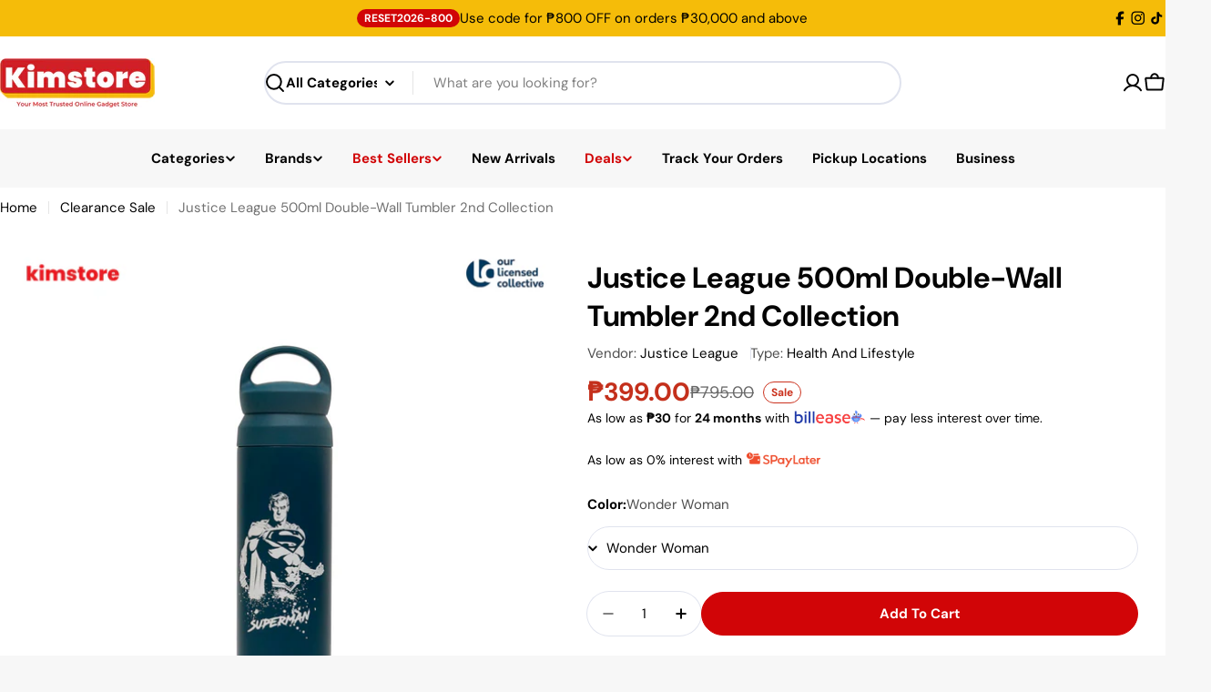

--- FILE ---
content_type: text/html; charset=utf-8
request_url: https://www.kimstore.com/products/justice-league-500ml-double-wall-tumbler-2nd-collection
body_size: 77053
content:

<!doctype html>
<html
  class="no-js"
  lang="en"
  
>
  <head>
    <meta charset="utf-8">
    <meta http-equiv="X-UA-Compatible" content="IE=edge">
    <meta name="viewport" content="width=device-width,initial-scale=1">
    <meta name="theme-color" content="">
    <link rel="canonical" href="https://www.kimstore.com/products/justice-league-500ml-double-wall-tumbler-2nd-collection">
    <link rel="preconnect" href="https://cdn.shopify.com" crossorigin><link rel="icon" type="image/png" href="//www.kimstore.com/cdn/shop/files/2025_Kimstore_Logo_new_cfa83bc5-b001-41b2-a22a-eb88d222cac9.png?crop=center&height=32&v=1756114210&width=32"><link rel="preconnect" href="https://fonts.shopifycdn.com" crossorigin><title>Kimstore justice league 500ml double wall tumbler 2nd collection superman &ndash; KIMSTORE</title>

    
      <meta name="description" content="">
    

    <link rel="stylesheet" href="https://cdnjs.cloudflare.com/ajax/libs/flickity/3.0.0/flickity.min.css">

<meta property="og:site_name" content="KIMSTORE">
<meta property="og:url" content="https://www.kimstore.com/products/justice-league-500ml-double-wall-tumbler-2nd-collection">
<meta property="og:title" content="Kimstore justice league 500ml double wall tumbler 2nd collection superman">
<meta property="og:type" content="product">
<meta property="og:description" content="Kimstore is the first online gadget store in the Philippines, pioneering e-commerce and online selling for Small-Medium Entrepreneurs (SMEs) like Ninang Kim."><meta property="og:image" content="http://www.kimstore.com/cdn/shop/products/HNWJLL0001_1.jpg?v=1757587144">
  <meta property="og:image:secure_url" content="https://www.kimstore.com/cdn/shop/products/HNWJLL0001_1.jpg?v=1757587144">
  <meta property="og:image:width" content="2363">
  <meta property="og:image:height" content="2363"><meta property="og:price:amount" content="399.00">
  <meta property="og:price:currency" content="PHP"><meta name="twitter:card" content="summary_large_image">
<meta name="twitter:title" content="Kimstore justice league 500ml double wall tumbler 2nd collection superman">
<meta name="twitter:description" content="Kimstore is the first online gadget store in the Philippines, pioneering e-commerce and online selling for Small-Medium Entrepreneurs (SMEs) like Ninang Kim.">

<style data-shopify>
  @font-face {
  font-family: "DM Sans";
  font-weight: 400;
  font-style: normal;
  font-display: swap;
  src: url("//www.kimstore.com/cdn/fonts/dm_sans/dmsans_n4.ec80bd4dd7e1a334c969c265873491ae56018d72.woff2") format("woff2"),
       url("//www.kimstore.com/cdn/fonts/dm_sans/dmsans_n4.87bdd914d8a61247b911147ae68e754d695c58a6.woff") format("woff");
}

  @font-face {
  font-family: "DM Sans";
  font-weight: 400;
  font-style: italic;
  font-display: swap;
  src: url("//www.kimstore.com/cdn/fonts/dm_sans/dmsans_i4.b8fe05e69ee95d5a53155c346957d8cbf5081c1a.woff2") format("woff2"),
       url("//www.kimstore.com/cdn/fonts/dm_sans/dmsans_i4.403fe28ee2ea63e142575c0aa47684d65f8c23a0.woff") format("woff");
}

  @font-face {
  font-family: "DM Sans";
  font-weight: 700;
  font-style: normal;
  font-display: swap;
  src: url("//www.kimstore.com/cdn/fonts/dm_sans/dmsans_n7.97e21d81502002291ea1de8aefb79170c6946ce5.woff2") format("woff2"),
       url("//www.kimstore.com/cdn/fonts/dm_sans/dmsans_n7.af5c214f5116410ca1d53a2090665620e78e2e1b.woff") format("woff");
}

  @font-face {
  font-family: "DM Sans";
  font-weight: 700;
  font-style: italic;
  font-display: swap;
  src: url("//www.kimstore.com/cdn/fonts/dm_sans/dmsans_i7.52b57f7d7342eb7255084623d98ab83fd96e7f9b.woff2") format("woff2"),
       url("//www.kimstore.com/cdn/fonts/dm_sans/dmsans_i7.d5e14ef18a1d4a8ce78a4187580b4eb1759c2eda.woff") format("woff");
}

  @font-face {
  font-family: "DM Sans";
  font-weight: 700;
  font-style: normal;
  font-display: swap;
  src: url("//www.kimstore.com/cdn/fonts/dm_sans/dmsans_n7.97e21d81502002291ea1de8aefb79170c6946ce5.woff2") format("woff2"),
       url("//www.kimstore.com/cdn/fonts/dm_sans/dmsans_n7.af5c214f5116410ca1d53a2090665620e78e2e1b.woff") format("woff");
}

  @font-face {
  font-family: "DM Sans";
  font-weight: 700;
  font-style: italic;
  font-display: swap;
  src: url("//www.kimstore.com/cdn/fonts/dm_sans/dmsans_i7.52b57f7d7342eb7255084623d98ab83fd96e7f9b.woff2") format("woff2"),
       url("//www.kimstore.com/cdn/fonts/dm_sans/dmsans_i7.d5e14ef18a1d4a8ce78a4187580b4eb1759c2eda.woff") format("woff");
}

  @font-face {
  font-family: "DM Sans";
  font-weight: 700;
  font-style: normal;
  font-display: swap;
  src: url("//www.kimstore.com/cdn/fonts/dm_sans/dmsans_n7.97e21d81502002291ea1de8aefb79170c6946ce5.woff2") format("woff2"),
       url("//www.kimstore.com/cdn/fonts/dm_sans/dmsans_n7.af5c214f5116410ca1d53a2090665620e78e2e1b.woff") format("woff");
}

  @font-face {
  font-family: "DM Sans";
  font-weight: 700;
  font-style: italic;
  font-display: swap;
  src: url("//www.kimstore.com/cdn/fonts/dm_sans/dmsans_i7.52b57f7d7342eb7255084623d98ab83fd96e7f9b.woff2") format("woff2"),
       url("//www.kimstore.com/cdn/fonts/dm_sans/dmsans_i7.d5e14ef18a1d4a8ce78a4187580b4eb1759c2eda.woff") format("woff");
}

  @font-face {
  font-family: "DM Sans";
  font-weight: 500;
  font-style: normal;
  font-display: swap;
  src: url("//www.kimstore.com/cdn/fonts/dm_sans/dmsans_n5.8a0f1984c77eb7186ceb87c4da2173ff65eb012e.woff2") format("woff2"),
       url("//www.kimstore.com/cdn/fonts/dm_sans/dmsans_n5.9ad2e755a89e15b3d6c53259daad5fc9609888e6.woff") format("woff");
}


  
    :root,
.color-scheme-1 {
      --color-background: 247,247,247;
      --color-secondary-background: 255,255,255;
      --color-primary: 209,5,7;
      --color-text-heading: 4,4,4;
      --color-foreground: 4,4,4;
      --color-subtext: 113,113,113;
      --color-subtext-alpha: 1.0;
      --color-border: 224,227,238;
      --color-border-alpha: 1.0;
      --color-button: 209,5,7;
      --color-button-text: 255,255,255;
      --color-secondary-button: 255,255,255;
      --color-secondary-button-border: 224,227,238;
      --color-secondary-button-text: 209,5,7;
      --color-button-before: ;
      --color-field: 255,255,255;
      --color-field-alpha: 1.0;
      --color-field-text: 4,4,4;
      --color-link: 4,4,4;
      --color-link-hover: 4,4,4;
      --color-product-price-sale: 209,5,7;
      --color-progress-bar: 209,5,7;
      --color-foreground-lighten-60: #656565;
      --color-foreground-lighten-40: #969696;
      --color-foreground-lighten-19: #c9c9c9;
--inputs-border-width: 0px;
        --inputs-search-border-width: 0px;}
    @media (min-width: 768px) {
      body .desktop-color-scheme-1 {
        --color-background: 247,247,247;
      --color-secondary-background: 255,255,255;
      --color-primary: 209,5,7;
      --color-text-heading: 4,4,4;
      --color-foreground: 4,4,4;
      --color-subtext: 113,113,113;
      --color-subtext-alpha: 1.0;
      --color-border: 224,227,238;
      --color-border-alpha: 1.0;
      --color-button: 209,5,7;
      --color-button-text: 255,255,255;
      --color-secondary-button: 255,255,255;
      --color-secondary-button-border: 224,227,238;
      --color-secondary-button-text: 209,5,7;
      --color-button-before: ;
      --color-field: 255,255,255;
      --color-field-alpha: 1.0;
      --color-field-text: 4,4,4;
      --color-link: 4,4,4;
      --color-link-hover: 4,4,4;
      --color-product-price-sale: 209,5,7;
      --color-progress-bar: 209,5,7;
      --color-foreground-lighten-60: #656565;
      --color-foreground-lighten-40: #969696;
      --color-foreground-lighten-19: #c9c9c9;
        color: rgb(var(--color-foreground));
        background-color: rgb(var(--color-background));
      }
    }
    @media (max-width: 767px) {
      body .mobile-color-scheme-1 {
        --color-background: 247,247,247;
      --color-secondary-background: 255,255,255;
      --color-primary: 209,5,7;
      --color-text-heading: 4,4,4;
      --color-foreground: 4,4,4;
      --color-subtext: 113,113,113;
      --color-subtext-alpha: 1.0;
      --color-border: 224,227,238;
      --color-border-alpha: 1.0;
      --color-button: 209,5,7;
      --color-button-text: 255,255,255;
      --color-secondary-button: 255,255,255;
      --color-secondary-button-border: 224,227,238;
      --color-secondary-button-text: 209,5,7;
      --color-button-before: ;
      --color-field: 255,255,255;
      --color-field-alpha: 1.0;
      --color-field-text: 4,4,4;
      --color-link: 4,4,4;
      --color-link-hover: 4,4,4;
      --color-product-price-sale: 209,5,7;
      --color-progress-bar: 209,5,7;
      --color-foreground-lighten-60: #656565;
      --color-foreground-lighten-40: #969696;
      --color-foreground-lighten-19: #c9c9c9;
        color: rgb(var(--color-foreground));
        background-color: rgb(var(--color-background));
      }
    }
  
    
.color-scheme-inverse {
      --color-background: 255,255,255;
      --color-secondary-background: 255,255,255;
      --color-primary: 209,5,7;
      --color-text-heading: 4,4,4;
      --color-foreground: 4,4,4;
      --color-subtext: 77,77,77;
      --color-subtext-alpha: 1.0;
      --color-border: 224,227,238;
      --color-border-alpha: 1.0;
      --color-button: 209,5,7;
      --color-button-text: 255,255,255;
      --color-secondary-button: 255,255,255;
      --color-secondary-button-border: 209,5,7;
      --color-secondary-button-text: 209,5,7;
      --color-button-before: ;
      --color-field: 255,255,255;
      --color-field-alpha: 1.0;
      --color-field-text: 0,0,0;
      --color-link: 4,4,4;
      --color-link-hover: 4,4,4;
      --color-product-price-sale: 196,48,28;
      --color-progress-bar: 196,48,28;
      --color-foreground-lighten-60: #686868;
      --color-foreground-lighten-40: #9b9b9b;
      --color-foreground-lighten-19: #cfcfcf;
--inputs-border-width: 1px;
        --inputs-search-border-width: 2px;}
    @media (min-width: 768px) {
      body .desktop-color-scheme-inverse {
        --color-background: 255,255,255;
      --color-secondary-background: 255,255,255;
      --color-primary: 209,5,7;
      --color-text-heading: 4,4,4;
      --color-foreground: 4,4,4;
      --color-subtext: 77,77,77;
      --color-subtext-alpha: 1.0;
      --color-border: 224,227,238;
      --color-border-alpha: 1.0;
      --color-button: 209,5,7;
      --color-button-text: 255,255,255;
      --color-secondary-button: 255,255,255;
      --color-secondary-button-border: 209,5,7;
      --color-secondary-button-text: 209,5,7;
      --color-button-before: ;
      --color-field: 255,255,255;
      --color-field-alpha: 1.0;
      --color-field-text: 0,0,0;
      --color-link: 4,4,4;
      --color-link-hover: 4,4,4;
      --color-product-price-sale: 196,48,28;
      --color-progress-bar: 196,48,28;
      --color-foreground-lighten-60: #686868;
      --color-foreground-lighten-40: #9b9b9b;
      --color-foreground-lighten-19: #cfcfcf;
        color: rgb(var(--color-foreground));
        background-color: rgb(var(--color-background));
      }
    }
    @media (max-width: 767px) {
      body .mobile-color-scheme-inverse {
        --color-background: 255,255,255;
      --color-secondary-background: 255,255,255;
      --color-primary: 209,5,7;
      --color-text-heading: 4,4,4;
      --color-foreground: 4,4,4;
      --color-subtext: 77,77,77;
      --color-subtext-alpha: 1.0;
      --color-border: 224,227,238;
      --color-border-alpha: 1.0;
      --color-button: 209,5,7;
      --color-button-text: 255,255,255;
      --color-secondary-button: 255,255,255;
      --color-secondary-button-border: 209,5,7;
      --color-secondary-button-text: 209,5,7;
      --color-button-before: ;
      --color-field: 255,255,255;
      --color-field-alpha: 1.0;
      --color-field-text: 0,0,0;
      --color-link: 4,4,4;
      --color-link-hover: 4,4,4;
      --color-product-price-sale: 196,48,28;
      --color-progress-bar: 196,48,28;
      --color-foreground-lighten-60: #686868;
      --color-foreground-lighten-40: #9b9b9b;
      --color-foreground-lighten-19: #cfcfcf;
        color: rgb(var(--color-foreground));
        background-color: rgb(var(--color-background));
      }
    }
  
    
.color-scheme-info {
      --color-background: 114,18,21;
      --color-secondary-background: 238,238,238;
      --color-primary: 209,5,7;
      --color-text-heading: 255,255,255;
      --color-foreground: 255,255,255;
      --color-subtext: 247,247,247;
      --color-subtext-alpha: 1.0;
      --color-border: 247,247,247;
      --color-border-alpha: 1.0;
      --color-button: 255,255,255;
      --color-button-text: 209,5,7;
      --color-secondary-button: 255,255,255;
      --color-secondary-button-border: 255,255,255;
      --color-secondary-button-text: 0,0,0;
      --color-button-before: ;
      --color-field: 255,255,255;
      --color-field-alpha: 1.0;
      --color-field-text: 0,0,0;
      --color-link: 255,255,255;
      --color-link-hover: 255,255,255;
      --color-product-price-sale: 196,48,28;
      --color-progress-bar: 13,135,86;
      --color-foreground-lighten-60: #c7a0a1;
      --color-foreground-lighten-40: #aa7173;
      --color-foreground-lighten-19: #8d3f41;
--inputs-border-width: 0px;
        --inputs-search-border-width: 0px;}
    @media (min-width: 768px) {
      body .desktop-color-scheme-info {
        --color-background: 114,18,21;
      --color-secondary-background: 238,238,238;
      --color-primary: 209,5,7;
      --color-text-heading: 255,255,255;
      --color-foreground: 255,255,255;
      --color-subtext: 247,247,247;
      --color-subtext-alpha: 1.0;
      --color-border: 247,247,247;
      --color-border-alpha: 1.0;
      --color-button: 255,255,255;
      --color-button-text: 209,5,7;
      --color-secondary-button: 255,255,255;
      --color-secondary-button-border: 255,255,255;
      --color-secondary-button-text: 0,0,0;
      --color-button-before: ;
      --color-field: 255,255,255;
      --color-field-alpha: 1.0;
      --color-field-text: 0,0,0;
      --color-link: 255,255,255;
      --color-link-hover: 255,255,255;
      --color-product-price-sale: 196,48,28;
      --color-progress-bar: 13,135,86;
      --color-foreground-lighten-60: #c7a0a1;
      --color-foreground-lighten-40: #aa7173;
      --color-foreground-lighten-19: #8d3f41;
        color: rgb(var(--color-foreground));
        background-color: rgb(var(--color-background));
      }
    }
    @media (max-width: 767px) {
      body .mobile-color-scheme-info {
        --color-background: 114,18,21;
      --color-secondary-background: 238,238,238;
      --color-primary: 209,5,7;
      --color-text-heading: 255,255,255;
      --color-foreground: 255,255,255;
      --color-subtext: 247,247,247;
      --color-subtext-alpha: 1.0;
      --color-border: 247,247,247;
      --color-border-alpha: 1.0;
      --color-button: 255,255,255;
      --color-button-text: 209,5,7;
      --color-secondary-button: 255,255,255;
      --color-secondary-button-border: 255,255,255;
      --color-secondary-button-text: 0,0,0;
      --color-button-before: ;
      --color-field: 255,255,255;
      --color-field-alpha: 1.0;
      --color-field-text: 0,0,0;
      --color-link: 255,255,255;
      --color-link-hover: 255,255,255;
      --color-product-price-sale: 196,48,28;
      --color-progress-bar: 13,135,86;
      --color-foreground-lighten-60: #c7a0a1;
      --color-foreground-lighten-40: #aa7173;
      --color-foreground-lighten-19: #8d3f41;
        color: rgb(var(--color-foreground));
        background-color: rgb(var(--color-background));
      }
    }
  
    
.color-scheme-2 {
      --color-background: 242,194,197;
      --color-secondary-background: 255,255,255;
      --color-primary: 196,48,28;
      --color-text-heading: 4,4,4;
      --color-foreground: 4,4,4;
      --color-subtext: 4,4,4;
      --color-subtext-alpha: 1.0;
      --color-border: 255,255,255;
      --color-border-alpha: 1.0;
      --color-button: 255,255,255;
      --color-button-text: 0,0,0;
      --color-secondary-button: 255,255,255;
      --color-secondary-button-border: 255,255,255;
      --color-secondary-button-text: 0,0,0;
      --color-button-before: ;
      --color-field: 245,245,245;
      --color-field-alpha: 1.0;
      --color-field-text: 0,0,0;
      --color-link: 4,4,4;
      --color-link-hover: 4,4,4;
      --color-product-price-sale: 196,48,28;
      --color-progress-bar: 13,135,86;
      --color-foreground-lighten-60: #635051;
      --color-foreground-lighten-40: #937678;
      --color-foreground-lighten-19: #c59ea0;
--inputs-border-width: 0px;
        --inputs-search-border-width: 0px;}
    @media (min-width: 768px) {
      body .desktop-color-scheme-2 {
        --color-background: 242,194,197;
      --color-secondary-background: 255,255,255;
      --color-primary: 196,48,28;
      --color-text-heading: 4,4,4;
      --color-foreground: 4,4,4;
      --color-subtext: 4,4,4;
      --color-subtext-alpha: 1.0;
      --color-border: 255,255,255;
      --color-border-alpha: 1.0;
      --color-button: 255,255,255;
      --color-button-text: 0,0,0;
      --color-secondary-button: 255,255,255;
      --color-secondary-button-border: 255,255,255;
      --color-secondary-button-text: 0,0,0;
      --color-button-before: ;
      --color-field: 245,245,245;
      --color-field-alpha: 1.0;
      --color-field-text: 0,0,0;
      --color-link: 4,4,4;
      --color-link-hover: 4,4,4;
      --color-product-price-sale: 196,48,28;
      --color-progress-bar: 13,135,86;
      --color-foreground-lighten-60: #635051;
      --color-foreground-lighten-40: #937678;
      --color-foreground-lighten-19: #c59ea0;
        color: rgb(var(--color-foreground));
        background-color: rgb(var(--color-background));
      }
    }
    @media (max-width: 767px) {
      body .mobile-color-scheme-2 {
        --color-background: 242,194,197;
      --color-secondary-background: 255,255,255;
      --color-primary: 196,48,28;
      --color-text-heading: 4,4,4;
      --color-foreground: 4,4,4;
      --color-subtext: 4,4,4;
      --color-subtext-alpha: 1.0;
      --color-border: 255,255,255;
      --color-border-alpha: 1.0;
      --color-button: 255,255,255;
      --color-button-text: 0,0,0;
      --color-secondary-button: 255,255,255;
      --color-secondary-button-border: 255,255,255;
      --color-secondary-button-text: 0,0,0;
      --color-button-before: ;
      --color-field: 245,245,245;
      --color-field-alpha: 1.0;
      --color-field-text: 0,0,0;
      --color-link: 4,4,4;
      --color-link-hover: 4,4,4;
      --color-product-price-sale: 196,48,28;
      --color-progress-bar: 13,135,86;
      --color-foreground-lighten-60: #635051;
      --color-foreground-lighten-40: #937678;
      --color-foreground-lighten-19: #c59ea0;
        color: rgb(var(--color-foreground));
        background-color: rgb(var(--color-background));
      }
    }
  
    
.color-scheme-3 {
      --color-background: 245,188,9;
      --color-secondary-background: 255,255,255;
      --color-primary: 196,48,28;
      --color-text-heading: 0,0,0;
      --color-foreground: 0,0,0;
      --color-subtext: 102,102,102;
      --color-subtext-alpha: 1.0;
      --color-border: 255,255,255;
      --color-border-alpha: 1.0;
      --color-button: 0,0,0;
      --color-button-text: 255,255,255;
      --color-secondary-button: 255,255,255;
      --color-secondary-button-border: 255,255,255;
      --color-secondary-button-text: 0,0,0;
      --color-button-before: ;
      --color-field: 255,255,255;
      --color-field-alpha: 1.0;
      --color-field-text: 0,0,0;
      --color-link: 0,0,0;
      --color-link-hover: 0,0,0;
      --color-product-price-sale: 196,48,28;
      --color-progress-bar: 13,135,86;
      --color-foreground-lighten-60: #624b04;
      --color-foreground-lighten-40: #937105;
      --color-foreground-lighten-19: #c69807;
--inputs-border-width: 0px;
        --inputs-search-border-width: 0px;}
    @media (min-width: 768px) {
      body .desktop-color-scheme-3 {
        --color-background: 245,188,9;
      --color-secondary-background: 255,255,255;
      --color-primary: 196,48,28;
      --color-text-heading: 0,0,0;
      --color-foreground: 0,0,0;
      --color-subtext: 102,102,102;
      --color-subtext-alpha: 1.0;
      --color-border: 255,255,255;
      --color-border-alpha: 1.0;
      --color-button: 0,0,0;
      --color-button-text: 255,255,255;
      --color-secondary-button: 255,255,255;
      --color-secondary-button-border: 255,255,255;
      --color-secondary-button-text: 0,0,0;
      --color-button-before: ;
      --color-field: 255,255,255;
      --color-field-alpha: 1.0;
      --color-field-text: 0,0,0;
      --color-link: 0,0,0;
      --color-link-hover: 0,0,0;
      --color-product-price-sale: 196,48,28;
      --color-progress-bar: 13,135,86;
      --color-foreground-lighten-60: #624b04;
      --color-foreground-lighten-40: #937105;
      --color-foreground-lighten-19: #c69807;
        color: rgb(var(--color-foreground));
        background-color: rgb(var(--color-background));
      }
    }
    @media (max-width: 767px) {
      body .mobile-color-scheme-3 {
        --color-background: 245,188,9;
      --color-secondary-background: 255,255,255;
      --color-primary: 196,48,28;
      --color-text-heading: 0,0,0;
      --color-foreground: 0,0,0;
      --color-subtext: 102,102,102;
      --color-subtext-alpha: 1.0;
      --color-border: 255,255,255;
      --color-border-alpha: 1.0;
      --color-button: 0,0,0;
      --color-button-text: 255,255,255;
      --color-secondary-button: 255,255,255;
      --color-secondary-button-border: 255,255,255;
      --color-secondary-button-text: 0,0,0;
      --color-button-before: ;
      --color-field: 255,255,255;
      --color-field-alpha: 1.0;
      --color-field-text: 0,0,0;
      --color-link: 0,0,0;
      --color-link-hover: 0,0,0;
      --color-product-price-sale: 196,48,28;
      --color-progress-bar: 13,135,86;
      --color-foreground-lighten-60: #624b04;
      --color-foreground-lighten-40: #937105;
      --color-foreground-lighten-19: #c69807;
        color: rgb(var(--color-foreground));
        background-color: rgb(var(--color-background));
      }
    }
  
    
.color-scheme-4 {
      --color-background: 245,188,9;
      --color-secondary-background: 255,255,255;
      --color-primary: 196,48,28;
      --color-text-heading: 0,0,0;
      --color-foreground: 0,0,0;
      --color-subtext: 102,102,102;
      --color-subtext-alpha: 1.0;
      --color-border: 204,204,204;
      --color-border-alpha: 1.0;
      --color-button: 0,0,0;
      --color-button-text: 255,255,255;
      --color-secondary-button: 255,255,255;
      --color-secondary-button-border: 255,255,255;
      --color-secondary-button-text: 0,0,0;
      --color-button-before: ;
      --color-field: 255,255,255;
      --color-field-alpha: 1.0;
      --color-field-text: 0,0,0;
      --color-link: 0,0,0;
      --color-link-hover: 0,0,0;
      --color-product-price-sale: 196,48,28;
      --color-progress-bar: 13,135,86;
      --color-foreground-lighten-60: #624b04;
      --color-foreground-lighten-40: #937105;
      --color-foreground-lighten-19: #c69807;
--inputs-border-width: 0px;
        --inputs-search-border-width: 0px;}
    @media (min-width: 768px) {
      body .desktop-color-scheme-4 {
        --color-background: 245,188,9;
      --color-secondary-background: 255,255,255;
      --color-primary: 196,48,28;
      --color-text-heading: 0,0,0;
      --color-foreground: 0,0,0;
      --color-subtext: 102,102,102;
      --color-subtext-alpha: 1.0;
      --color-border: 204,204,204;
      --color-border-alpha: 1.0;
      --color-button: 0,0,0;
      --color-button-text: 255,255,255;
      --color-secondary-button: 255,255,255;
      --color-secondary-button-border: 255,255,255;
      --color-secondary-button-text: 0,0,0;
      --color-button-before: ;
      --color-field: 255,255,255;
      --color-field-alpha: 1.0;
      --color-field-text: 0,0,0;
      --color-link: 0,0,0;
      --color-link-hover: 0,0,0;
      --color-product-price-sale: 196,48,28;
      --color-progress-bar: 13,135,86;
      --color-foreground-lighten-60: #624b04;
      --color-foreground-lighten-40: #937105;
      --color-foreground-lighten-19: #c69807;
        color: rgb(var(--color-foreground));
        background-color: rgb(var(--color-background));
      }
    }
    @media (max-width: 767px) {
      body .mobile-color-scheme-4 {
        --color-background: 245,188,9;
      --color-secondary-background: 255,255,255;
      --color-primary: 196,48,28;
      --color-text-heading: 0,0,0;
      --color-foreground: 0,0,0;
      --color-subtext: 102,102,102;
      --color-subtext-alpha: 1.0;
      --color-border: 204,204,204;
      --color-border-alpha: 1.0;
      --color-button: 0,0,0;
      --color-button-text: 255,255,255;
      --color-secondary-button: 255,255,255;
      --color-secondary-button-border: 255,255,255;
      --color-secondary-button-text: 0,0,0;
      --color-button-before: ;
      --color-field: 255,255,255;
      --color-field-alpha: 1.0;
      --color-field-text: 0,0,0;
      --color-link: 0,0,0;
      --color-link-hover: 0,0,0;
      --color-product-price-sale: 196,48,28;
      --color-progress-bar: 13,135,86;
      --color-foreground-lighten-60: #624b04;
      --color-foreground-lighten-40: #937105;
      --color-foreground-lighten-19: #c69807;
        color: rgb(var(--color-foreground));
        background-color: rgb(var(--color-background));
      }
    }
  
    
.color-scheme-6 {
      --color-background: 224,239,228;
      --color-secondary-background: 243,238,234;
      --color-primary: 196,48,28;
      --color-text-heading: 0,0,0;
      --color-foreground: 0,0,0;
      --color-subtext: 102,102,102;
      --color-subtext-alpha: 1.0;
      --color-border: 198,191,177;
      --color-border-alpha: 1.0;
      --color-button: 0,0,0;
      --color-button-text: 255,255,255;
      --color-secondary-button: 255,255,255;
      --color-secondary-button-border: 230,230,230;
      --color-secondary-button-text: 0,0,0;
      --color-button-before: ;
      --color-field: 255,255,255;
      --color-field-alpha: 1.0;
      --color-field-text: 0,0,0;
      --color-link: 0,0,0;
      --color-link-hover: 0,0,0;
      --color-product-price-sale: 196,48,28;
      --color-progress-bar: 13,135,86;
      --color-foreground-lighten-60: #5a605b;
      --color-foreground-lighten-40: #868f89;
      --color-foreground-lighten-19: #b5c2b9;
--inputs-border-width: 0px;
        --inputs-search-border-width: 0px;}
    @media (min-width: 768px) {
      body .desktop-color-scheme-6 {
        --color-background: 224,239,228;
      --color-secondary-background: 243,238,234;
      --color-primary: 196,48,28;
      --color-text-heading: 0,0,0;
      --color-foreground: 0,0,0;
      --color-subtext: 102,102,102;
      --color-subtext-alpha: 1.0;
      --color-border: 198,191,177;
      --color-border-alpha: 1.0;
      --color-button: 0,0,0;
      --color-button-text: 255,255,255;
      --color-secondary-button: 255,255,255;
      --color-secondary-button-border: 230,230,230;
      --color-secondary-button-text: 0,0,0;
      --color-button-before: ;
      --color-field: 255,255,255;
      --color-field-alpha: 1.0;
      --color-field-text: 0,0,0;
      --color-link: 0,0,0;
      --color-link-hover: 0,0,0;
      --color-product-price-sale: 196,48,28;
      --color-progress-bar: 13,135,86;
      --color-foreground-lighten-60: #5a605b;
      --color-foreground-lighten-40: #868f89;
      --color-foreground-lighten-19: #b5c2b9;
        color: rgb(var(--color-foreground));
        background-color: rgb(var(--color-background));
      }
    }
    @media (max-width: 767px) {
      body .mobile-color-scheme-6 {
        --color-background: 224,239,228;
      --color-secondary-background: 243,238,234;
      --color-primary: 196,48,28;
      --color-text-heading: 0,0,0;
      --color-foreground: 0,0,0;
      --color-subtext: 102,102,102;
      --color-subtext-alpha: 1.0;
      --color-border: 198,191,177;
      --color-border-alpha: 1.0;
      --color-button: 0,0,0;
      --color-button-text: 255,255,255;
      --color-secondary-button: 255,255,255;
      --color-secondary-button-border: 230,230,230;
      --color-secondary-button-text: 0,0,0;
      --color-button-before: ;
      --color-field: 255,255,255;
      --color-field-alpha: 1.0;
      --color-field-text: 0,0,0;
      --color-link: 0,0,0;
      --color-link-hover: 0,0,0;
      --color-product-price-sale: 196,48,28;
      --color-progress-bar: 13,135,86;
      --color-foreground-lighten-60: #5a605b;
      --color-foreground-lighten-40: #868f89;
      --color-foreground-lighten-19: #b5c2b9;
        color: rgb(var(--color-foreground));
        background-color: rgb(var(--color-background));
      }
    }
  
    
.color-scheme-7 {
      --color-background: 202,216,232;
      --color-secondary-background: 233,233,233;
      --color-primary: 196,48,28;
      --color-text-heading: 0,0,0;
      --color-foreground: 0,0,0;
      --color-subtext: 77,77,77;
      --color-subtext-alpha: 1.0;
      --color-border: 230,230,230;
      --color-border-alpha: 1.0;
      --color-button: 0,0,0;
      --color-button-text: 255,255,255;
      --color-secondary-button: 233,233,233;
      --color-secondary-button-border: 233,233,233;
      --color-secondary-button-text: 0,0,0;
      --color-button-before: ;
      --color-field: 245,245,245;
      --color-field-alpha: 1.0;
      --color-field-text: 0,0,0;
      --color-link: 0,0,0;
      --color-link-hover: 0,0,0;
      --color-product-price-sale: 196,48,28;
      --color-progress-bar: 13,135,86;
      --color-foreground-lighten-60: #51565d;
      --color-foreground-lighten-40: #79828b;
      --color-foreground-lighten-19: #a4afbc;
--inputs-border-width: 0px;
        --inputs-search-border-width: 0px;}
    @media (min-width: 768px) {
      body .desktop-color-scheme-7 {
        --color-background: 202,216,232;
      --color-secondary-background: 233,233,233;
      --color-primary: 196,48,28;
      --color-text-heading: 0,0,0;
      --color-foreground: 0,0,0;
      --color-subtext: 77,77,77;
      --color-subtext-alpha: 1.0;
      --color-border: 230,230,230;
      --color-border-alpha: 1.0;
      --color-button: 0,0,0;
      --color-button-text: 255,255,255;
      --color-secondary-button: 233,233,233;
      --color-secondary-button-border: 233,233,233;
      --color-secondary-button-text: 0,0,0;
      --color-button-before: ;
      --color-field: 245,245,245;
      --color-field-alpha: 1.0;
      --color-field-text: 0,0,0;
      --color-link: 0,0,0;
      --color-link-hover: 0,0,0;
      --color-product-price-sale: 196,48,28;
      --color-progress-bar: 13,135,86;
      --color-foreground-lighten-60: #51565d;
      --color-foreground-lighten-40: #79828b;
      --color-foreground-lighten-19: #a4afbc;
        color: rgb(var(--color-foreground));
        background-color: rgb(var(--color-background));
      }
    }
    @media (max-width: 767px) {
      body .mobile-color-scheme-7 {
        --color-background: 202,216,232;
      --color-secondary-background: 233,233,233;
      --color-primary: 196,48,28;
      --color-text-heading: 0,0,0;
      --color-foreground: 0,0,0;
      --color-subtext: 77,77,77;
      --color-subtext-alpha: 1.0;
      --color-border: 230,230,230;
      --color-border-alpha: 1.0;
      --color-button: 0,0,0;
      --color-button-text: 255,255,255;
      --color-secondary-button: 233,233,233;
      --color-secondary-button-border: 233,233,233;
      --color-secondary-button-text: 0,0,0;
      --color-button-before: ;
      --color-field: 245,245,245;
      --color-field-alpha: 1.0;
      --color-field-text: 0,0,0;
      --color-link: 0,0,0;
      --color-link-hover: 0,0,0;
      --color-product-price-sale: 196,48,28;
      --color-progress-bar: 13,135,86;
      --color-foreground-lighten-60: #51565d;
      --color-foreground-lighten-40: #79828b;
      --color-foreground-lighten-19: #a4afbc;
        color: rgb(var(--color-foreground));
        background-color: rgb(var(--color-background));
      }
    }
  
    
.color-scheme-8 {
      --color-background: 196,48,28;
      --color-secondary-background: 247,247,247;
      --color-primary: 196,48,28;
      --color-text-heading: 255,255,255;
      --color-foreground: 255,255,255;
      --color-subtext: 255,255,255;
      --color-subtext-alpha: 1.0;
      --color-border: 230,230,230;
      --color-border-alpha: 1.0;
      --color-button: 255,255,255;
      --color-button-text: 0,0,0;
      --color-secondary-button: 196,48,28;
      --color-secondary-button-border: 255,255,255;
      --color-secondary-button-text: 255,255,255;
      --color-button-before: ;
      --color-field: 245,245,245;
      --color-field-alpha: 1.0;
      --color-field-text: 0,0,0;
      --color-link: 255,255,255;
      --color-link-hover: 255,255,255;
      --color-product-price-sale: 196,48,28;
      --color-progress-bar: 13,135,86;
      --color-foreground-lighten-60: #e7aca4;
      --color-foreground-lighten-40: #dc8377;
      --color-foreground-lighten-19: #cf5747;
--inputs-border-width: 0px;
        --inputs-search-border-width: 0px;}
    @media (min-width: 768px) {
      body .desktop-color-scheme-8 {
        --color-background: 196,48,28;
      --color-secondary-background: 247,247,247;
      --color-primary: 196,48,28;
      --color-text-heading: 255,255,255;
      --color-foreground: 255,255,255;
      --color-subtext: 255,255,255;
      --color-subtext-alpha: 1.0;
      --color-border: 230,230,230;
      --color-border-alpha: 1.0;
      --color-button: 255,255,255;
      --color-button-text: 0,0,0;
      --color-secondary-button: 196,48,28;
      --color-secondary-button-border: 255,255,255;
      --color-secondary-button-text: 255,255,255;
      --color-button-before: ;
      --color-field: 245,245,245;
      --color-field-alpha: 1.0;
      --color-field-text: 0,0,0;
      --color-link: 255,255,255;
      --color-link-hover: 255,255,255;
      --color-product-price-sale: 196,48,28;
      --color-progress-bar: 13,135,86;
      --color-foreground-lighten-60: #e7aca4;
      --color-foreground-lighten-40: #dc8377;
      --color-foreground-lighten-19: #cf5747;
        color: rgb(var(--color-foreground));
        background-color: rgb(var(--color-background));
      }
    }
    @media (max-width: 767px) {
      body .mobile-color-scheme-8 {
        --color-background: 196,48,28;
      --color-secondary-background: 247,247,247;
      --color-primary: 196,48,28;
      --color-text-heading: 255,255,255;
      --color-foreground: 255,255,255;
      --color-subtext: 255,255,255;
      --color-subtext-alpha: 1.0;
      --color-border: 230,230,230;
      --color-border-alpha: 1.0;
      --color-button: 255,255,255;
      --color-button-text: 0,0,0;
      --color-secondary-button: 196,48,28;
      --color-secondary-button-border: 255,255,255;
      --color-secondary-button-text: 255,255,255;
      --color-button-before: ;
      --color-field: 245,245,245;
      --color-field-alpha: 1.0;
      --color-field-text: 0,0,0;
      --color-link: 255,255,255;
      --color-link-hover: 255,255,255;
      --color-product-price-sale: 196,48,28;
      --color-progress-bar: 13,135,86;
      --color-foreground-lighten-60: #e7aca4;
      --color-foreground-lighten-40: #dc8377;
      --color-foreground-lighten-19: #cf5747;
        color: rgb(var(--color-foreground));
        background-color: rgb(var(--color-background));
      }
    }
  
    
.color-scheme-9 {
      --color-background: 146,22,27;
      --color-secondary-background: 237,237,237;
      --color-primary: 196,48,28;
      --color-text-heading: 255,255,255;
      --color-foreground: 255,255,255;
      --color-subtext: 255,255,255;
      --color-subtext-alpha: 1.0;
      --color-border: 229,229,229;
      --color-border-alpha: 1.0;
      --color-button: 0,0,0;
      --color-button-text: 255,255,255;
      --color-secondary-button: 237,237,237;
      --color-secondary-button-border: 237,237,237;
      --color-secondary-button-text: 0,0,0;
      --color-button-before: ;
      --color-field: 237,237,237;
      --color-field-alpha: 1.0;
      --color-field-text: 0,0,0;
      --color-link: 255,255,255;
      --color-link-hover: 255,255,255;
      --color-product-price-sale: 196,48,28;
      --color-progress-bar: 13,135,86;
      --color-foreground-lighten-60: #d3a2a4;
      --color-foreground-lighten-40: #be7376;
      --color-foreground-lighten-19: #a74246;
--inputs-border-width: 0px;
        --inputs-search-border-width: 0px;}
    @media (min-width: 768px) {
      body .desktop-color-scheme-9 {
        --color-background: 146,22,27;
      --color-secondary-background: 237,237,237;
      --color-primary: 196,48,28;
      --color-text-heading: 255,255,255;
      --color-foreground: 255,255,255;
      --color-subtext: 255,255,255;
      --color-subtext-alpha: 1.0;
      --color-border: 229,229,229;
      --color-border-alpha: 1.0;
      --color-button: 0,0,0;
      --color-button-text: 255,255,255;
      --color-secondary-button: 237,237,237;
      --color-secondary-button-border: 237,237,237;
      --color-secondary-button-text: 0,0,0;
      --color-button-before: ;
      --color-field: 237,237,237;
      --color-field-alpha: 1.0;
      --color-field-text: 0,0,0;
      --color-link: 255,255,255;
      --color-link-hover: 255,255,255;
      --color-product-price-sale: 196,48,28;
      --color-progress-bar: 13,135,86;
      --color-foreground-lighten-60: #d3a2a4;
      --color-foreground-lighten-40: #be7376;
      --color-foreground-lighten-19: #a74246;
        color: rgb(var(--color-foreground));
        background-color: rgb(var(--color-background));
      }
    }
    @media (max-width: 767px) {
      body .mobile-color-scheme-9 {
        --color-background: 146,22,27;
      --color-secondary-background: 237,237,237;
      --color-primary: 196,48,28;
      --color-text-heading: 255,255,255;
      --color-foreground: 255,255,255;
      --color-subtext: 255,255,255;
      --color-subtext-alpha: 1.0;
      --color-border: 229,229,229;
      --color-border-alpha: 1.0;
      --color-button: 0,0,0;
      --color-button-text: 255,255,255;
      --color-secondary-button: 237,237,237;
      --color-secondary-button-border: 237,237,237;
      --color-secondary-button-text: 0,0,0;
      --color-button-before: ;
      --color-field: 237,237,237;
      --color-field-alpha: 1.0;
      --color-field-text: 0,0,0;
      --color-link: 255,255,255;
      --color-link-hover: 255,255,255;
      --color-product-price-sale: 196,48,28;
      --color-progress-bar: 13,135,86;
      --color-foreground-lighten-60: #d3a2a4;
      --color-foreground-lighten-40: #be7376;
      --color-foreground-lighten-19: #a74246;
        color: rgb(var(--color-foreground));
        background-color: rgb(var(--color-background));
      }
    }
  
    
.color-scheme-10 {
      --color-background: 239,239,239;
      --color-secondary-background: 235,235,235;
      --color-primary: 196,48,28;
      --color-text-heading: 0,0,0;
      --color-foreground: 0,0,0;
      --color-subtext: 73,73,73;
      --color-subtext-alpha: 1.0;
      --color-border: 204,204,204;
      --color-border-alpha: 1.0;
      --color-button: 0,0,0;
      --color-button-text: 255,255,255;
      --color-secondary-button: 237,237,237;
      --color-secondary-button-border: 237,237,237;
      --color-secondary-button-text: 0,0,0;
      --color-button-before: ;
      --color-field: 255,255,255;
      --color-field-alpha: 1.0;
      --color-field-text: 0,0,0;
      --color-link: 0,0,0;
      --color-link-hover: 0,0,0;
      --color-product-price-sale: 196,48,28;
      --color-progress-bar: 13,135,86;
      --color-foreground-lighten-60: #606060;
      --color-foreground-lighten-40: #8f8f8f;
      --color-foreground-lighten-19: #c2c2c2;
--inputs-border-width: 0px;
        --inputs-search-border-width: 0px;}
    @media (min-width: 768px) {
      body .desktop-color-scheme-10 {
        --color-background: 239,239,239;
      --color-secondary-background: 235,235,235;
      --color-primary: 196,48,28;
      --color-text-heading: 0,0,0;
      --color-foreground: 0,0,0;
      --color-subtext: 73,73,73;
      --color-subtext-alpha: 1.0;
      --color-border: 204,204,204;
      --color-border-alpha: 1.0;
      --color-button: 0,0,0;
      --color-button-text: 255,255,255;
      --color-secondary-button: 237,237,237;
      --color-secondary-button-border: 237,237,237;
      --color-secondary-button-text: 0,0,0;
      --color-button-before: ;
      --color-field: 255,255,255;
      --color-field-alpha: 1.0;
      --color-field-text: 0,0,0;
      --color-link: 0,0,0;
      --color-link-hover: 0,0,0;
      --color-product-price-sale: 196,48,28;
      --color-progress-bar: 13,135,86;
      --color-foreground-lighten-60: #606060;
      --color-foreground-lighten-40: #8f8f8f;
      --color-foreground-lighten-19: #c2c2c2;
        color: rgb(var(--color-foreground));
        background-color: rgb(var(--color-background));
      }
    }
    @media (max-width: 767px) {
      body .mobile-color-scheme-10 {
        --color-background: 239,239,239;
      --color-secondary-background: 235,235,235;
      --color-primary: 196,48,28;
      --color-text-heading: 0,0,0;
      --color-foreground: 0,0,0;
      --color-subtext: 73,73,73;
      --color-subtext-alpha: 1.0;
      --color-border: 204,204,204;
      --color-border-alpha: 1.0;
      --color-button: 0,0,0;
      --color-button-text: 255,255,255;
      --color-secondary-button: 237,237,237;
      --color-secondary-button-border: 237,237,237;
      --color-secondary-button-text: 0,0,0;
      --color-button-before: ;
      --color-field: 255,255,255;
      --color-field-alpha: 1.0;
      --color-field-text: 0,0,0;
      --color-link: 0,0,0;
      --color-link-hover: 0,0,0;
      --color-product-price-sale: 196,48,28;
      --color-progress-bar: 13,135,86;
      --color-foreground-lighten-60: #606060;
      --color-foreground-lighten-40: #8f8f8f;
      --color-foreground-lighten-19: #c2c2c2;
        color: rgb(var(--color-foreground));
        background-color: rgb(var(--color-background));
      }
    }
  
    
.color-scheme-11 {
      --color-background: 245,245,245;
      --color-secondary-background: 237,237,237;
      --color-primary: 196,48,28;
      --color-text-heading: 0,0,0;
      --color-foreground: 0,0,0;
      --color-subtext: 74,74,74;
      --color-subtext-alpha: 1.0;
      --color-border: 229,229,229;
      --color-border-alpha: 1.0;
      --color-button: 0,0,0;
      --color-button-text: 255,255,255;
      --color-secondary-button: 237,237,237;
      --color-secondary-button-border: 237,237,237;
      --color-secondary-button-text: 0,0,0;
      --color-button-before: ;
      --color-field: 255,255,255;
      --color-field-alpha: 1.0;
      --color-field-text: 0,0,0;
      --color-link: 0,0,0;
      --color-link-hover: 0,0,0;
      --color-product-price-sale: 196,48,28;
      --color-progress-bar: 13,135,86;
      --color-foreground-lighten-60: #626262;
      --color-foreground-lighten-40: #939393;
      --color-foreground-lighten-19: #c6c6c6;
--inputs-border-width: 0px;
        --inputs-search-border-width: 0px;}
    @media (min-width: 768px) {
      body .desktop-color-scheme-11 {
        --color-background: 245,245,245;
      --color-secondary-background: 237,237,237;
      --color-primary: 196,48,28;
      --color-text-heading: 0,0,0;
      --color-foreground: 0,0,0;
      --color-subtext: 74,74,74;
      --color-subtext-alpha: 1.0;
      --color-border: 229,229,229;
      --color-border-alpha: 1.0;
      --color-button: 0,0,0;
      --color-button-text: 255,255,255;
      --color-secondary-button: 237,237,237;
      --color-secondary-button-border: 237,237,237;
      --color-secondary-button-text: 0,0,0;
      --color-button-before: ;
      --color-field: 255,255,255;
      --color-field-alpha: 1.0;
      --color-field-text: 0,0,0;
      --color-link: 0,0,0;
      --color-link-hover: 0,0,0;
      --color-product-price-sale: 196,48,28;
      --color-progress-bar: 13,135,86;
      --color-foreground-lighten-60: #626262;
      --color-foreground-lighten-40: #939393;
      --color-foreground-lighten-19: #c6c6c6;
        color: rgb(var(--color-foreground));
        background-color: rgb(var(--color-background));
      }
    }
    @media (max-width: 767px) {
      body .mobile-color-scheme-11 {
        --color-background: 245,245,245;
      --color-secondary-background: 237,237,237;
      --color-primary: 196,48,28;
      --color-text-heading: 0,0,0;
      --color-foreground: 0,0,0;
      --color-subtext: 74,74,74;
      --color-subtext-alpha: 1.0;
      --color-border: 229,229,229;
      --color-border-alpha: 1.0;
      --color-button: 0,0,0;
      --color-button-text: 255,255,255;
      --color-secondary-button: 237,237,237;
      --color-secondary-button-border: 237,237,237;
      --color-secondary-button-text: 0,0,0;
      --color-button-before: ;
      --color-field: 255,255,255;
      --color-field-alpha: 1.0;
      --color-field-text: 0,0,0;
      --color-link: 0,0,0;
      --color-link-hover: 0,0,0;
      --color-product-price-sale: 196,48,28;
      --color-progress-bar: 13,135,86;
      --color-foreground-lighten-60: #626262;
      --color-foreground-lighten-40: #939393;
      --color-foreground-lighten-19: #c6c6c6;
        color: rgb(var(--color-foreground));
        background-color: rgb(var(--color-background));
      }
    }
  
    
.color-scheme-12 {
      --color-background: 255,255,255;
      --color-secondary-background: 237,237,237;
      --color-primary: 203,50,30;
      --color-text-heading: 0,0,0;
      --color-foreground: 0,0,0;
      --color-subtext: 77,77,77;
      --color-subtext-alpha: 1.0;
      --color-border: 204,204,204;
      --color-border-alpha: 1.0;
      --color-button: 0,0,0;
      --color-button-text: 255,255,255;
      --color-secondary-button: 255,255,255;
      --color-secondary-button-border: 255,255,255;
      --color-secondary-button-text: 0,0,0;
      --color-button-before: ;
      --color-field: 237,237,237;
      --color-field-alpha: 1.0;
      --color-field-text: 71,71,71;
      --color-link: 0,0,0;
      --color-link-hover: 0,0,0;
      --color-product-price-sale: 203,50,30;
      --color-progress-bar: 4,155,110;
      --color-foreground-lighten-60: #666666;
      --color-foreground-lighten-40: #999999;
      --color-foreground-lighten-19: #cfcfcf;
--inputs-border-width: 0px;
        --inputs-search-border-width: 0px;}
    @media (min-width: 768px) {
      body .desktop-color-scheme-12 {
        --color-background: 255,255,255;
      --color-secondary-background: 237,237,237;
      --color-primary: 203,50,30;
      --color-text-heading: 0,0,0;
      --color-foreground: 0,0,0;
      --color-subtext: 77,77,77;
      --color-subtext-alpha: 1.0;
      --color-border: 204,204,204;
      --color-border-alpha: 1.0;
      --color-button: 0,0,0;
      --color-button-text: 255,255,255;
      --color-secondary-button: 255,255,255;
      --color-secondary-button-border: 255,255,255;
      --color-secondary-button-text: 0,0,0;
      --color-button-before: ;
      --color-field: 237,237,237;
      --color-field-alpha: 1.0;
      --color-field-text: 71,71,71;
      --color-link: 0,0,0;
      --color-link-hover: 0,0,0;
      --color-product-price-sale: 203,50,30;
      --color-progress-bar: 4,155,110;
      --color-foreground-lighten-60: #666666;
      --color-foreground-lighten-40: #999999;
      --color-foreground-lighten-19: #cfcfcf;
        color: rgb(var(--color-foreground));
        background-color: rgb(var(--color-background));
      }
    }
    @media (max-width: 767px) {
      body .mobile-color-scheme-12 {
        --color-background: 255,255,255;
      --color-secondary-background: 237,237,237;
      --color-primary: 203,50,30;
      --color-text-heading: 0,0,0;
      --color-foreground: 0,0,0;
      --color-subtext: 77,77,77;
      --color-subtext-alpha: 1.0;
      --color-border: 204,204,204;
      --color-border-alpha: 1.0;
      --color-button: 0,0,0;
      --color-button-text: 255,255,255;
      --color-secondary-button: 255,255,255;
      --color-secondary-button-border: 255,255,255;
      --color-secondary-button-text: 0,0,0;
      --color-button-before: ;
      --color-field: 237,237,237;
      --color-field-alpha: 1.0;
      --color-field-text: 71,71,71;
      --color-link: 0,0,0;
      --color-link-hover: 0,0,0;
      --color-product-price-sale: 203,50,30;
      --color-progress-bar: 4,155,110;
      --color-foreground-lighten-60: #666666;
      --color-foreground-lighten-40: #999999;
      --color-foreground-lighten-19: #cfcfcf;
        color: rgb(var(--color-foreground));
        background-color: rgb(var(--color-background));
      }
    }
  
    
.color-scheme-13 {
      --color-background: 249,242,223;
      --color-secondary-background: 237,237,237;
      --color-primary: 196,48,28;
      --color-text-heading: 7,40,53;
      --color-foreground: 7,40,53;
      --color-subtext: 81,105,113;
      --color-subtext-alpha: 1.0;
      --color-border: 230,233,235;
      --color-border-alpha: 1.0;
      --color-button: 7,40,53;
      --color-button-text: 255,255,255;
      --color-secondary-button: 237,237,237;
      --color-secondary-button-border: 237,237,237;
      --color-secondary-button-text: 7,40,53;
      --color-button-before: ;
      --color-field: 237,237,237;
      --color-field-alpha: 1.0;
      --color-field-text: 7,40,53;
      --color-link: 7,40,53;
      --color-link-hover: 7,40,53;
      --color-product-price-sale: 196,48,28;
      --color-progress-bar: 13,135,86;
      --color-foreground-lighten-60: #687979;
      --color-foreground-lighten-40: #98a19b;
      --color-foreground-lighten-19: #cbccbf;
--inputs-border-width: 0px;
        --inputs-search-border-width: 0px;}
    @media (min-width: 768px) {
      body .desktop-color-scheme-13 {
        --color-background: 249,242,223;
      --color-secondary-background: 237,237,237;
      --color-primary: 196,48,28;
      --color-text-heading: 7,40,53;
      --color-foreground: 7,40,53;
      --color-subtext: 81,105,113;
      --color-subtext-alpha: 1.0;
      --color-border: 230,233,235;
      --color-border-alpha: 1.0;
      --color-button: 7,40,53;
      --color-button-text: 255,255,255;
      --color-secondary-button: 237,237,237;
      --color-secondary-button-border: 237,237,237;
      --color-secondary-button-text: 7,40,53;
      --color-button-before: ;
      --color-field: 237,237,237;
      --color-field-alpha: 1.0;
      --color-field-text: 7,40,53;
      --color-link: 7,40,53;
      --color-link-hover: 7,40,53;
      --color-product-price-sale: 196,48,28;
      --color-progress-bar: 13,135,86;
      --color-foreground-lighten-60: #687979;
      --color-foreground-lighten-40: #98a19b;
      --color-foreground-lighten-19: #cbccbf;
        color: rgb(var(--color-foreground));
        background-color: rgb(var(--color-background));
      }
    }
    @media (max-width: 767px) {
      body .mobile-color-scheme-13 {
        --color-background: 249,242,223;
      --color-secondary-background: 237,237,237;
      --color-primary: 196,48,28;
      --color-text-heading: 7,40,53;
      --color-foreground: 7,40,53;
      --color-subtext: 81,105,113;
      --color-subtext-alpha: 1.0;
      --color-border: 230,233,235;
      --color-border-alpha: 1.0;
      --color-button: 7,40,53;
      --color-button-text: 255,255,255;
      --color-secondary-button: 237,237,237;
      --color-secondary-button-border: 237,237,237;
      --color-secondary-button-text: 7,40,53;
      --color-button-before: ;
      --color-field: 237,237,237;
      --color-field-alpha: 1.0;
      --color-field-text: 7,40,53;
      --color-link: 7,40,53;
      --color-link-hover: 7,40,53;
      --color-product-price-sale: 196,48,28;
      --color-progress-bar: 13,135,86;
      --color-foreground-lighten-60: #687979;
      --color-foreground-lighten-40: #98a19b;
      --color-foreground-lighten-19: #cbccbf;
        color: rgb(var(--color-foreground));
        background-color: rgb(var(--color-background));
      }
    }
  
    
.color-scheme-14 {
      --color-background: 4,4,4;
      --color-secondary-background: 4,4,4;
      --color-primary: 196,48,28;
      --color-text-heading: 255,255,255;
      --color-foreground: 255,255,255;
      --color-subtext: 255,255,255;
      --color-subtext-alpha: 1.0;
      --color-border: 229,229,229;
      --color-border-alpha: 1.0;
      --color-button: 255,224,147;
      --color-button-text: 0,0,0;
      --color-secondary-button: 237,237,237;
      --color-secondary-button-border: 237,237,237;
      --color-secondary-button-text: 0,0,0;
      --color-button-before: ;
      --color-field: 255,255,255;
      --color-field-alpha: 1.0;
      --color-field-text: 0,0,0;
      --color-link: 255,255,255;
      --color-link-hover: 255,255,255;
      --color-product-price-sale: 196,48,28;
      --color-progress-bar: 13,135,86;
      --color-foreground-lighten-60: #9b9b9b;
      --color-foreground-lighten-40: #686868;
      --color-foreground-lighten-19: #343434;
--inputs-border-width: 0px;
        --inputs-search-border-width: 0px;}
    @media (min-width: 768px) {
      body .desktop-color-scheme-14 {
        --color-background: 4,4,4;
      --color-secondary-background: 4,4,4;
      --color-primary: 196,48,28;
      --color-text-heading: 255,255,255;
      --color-foreground: 255,255,255;
      --color-subtext: 255,255,255;
      --color-subtext-alpha: 1.0;
      --color-border: 229,229,229;
      --color-border-alpha: 1.0;
      --color-button: 255,224,147;
      --color-button-text: 0,0,0;
      --color-secondary-button: 237,237,237;
      --color-secondary-button-border: 237,237,237;
      --color-secondary-button-text: 0,0,0;
      --color-button-before: ;
      --color-field: 255,255,255;
      --color-field-alpha: 1.0;
      --color-field-text: 0,0,0;
      --color-link: 255,255,255;
      --color-link-hover: 255,255,255;
      --color-product-price-sale: 196,48,28;
      --color-progress-bar: 13,135,86;
      --color-foreground-lighten-60: #9b9b9b;
      --color-foreground-lighten-40: #686868;
      --color-foreground-lighten-19: #343434;
        color: rgb(var(--color-foreground));
        background-color: rgb(var(--color-background));
      }
    }
    @media (max-width: 767px) {
      body .mobile-color-scheme-14 {
        --color-background: 4,4,4;
      --color-secondary-background: 4,4,4;
      --color-primary: 196,48,28;
      --color-text-heading: 255,255,255;
      --color-foreground: 255,255,255;
      --color-subtext: 255,255,255;
      --color-subtext-alpha: 1.0;
      --color-border: 229,229,229;
      --color-border-alpha: 1.0;
      --color-button: 255,224,147;
      --color-button-text: 0,0,0;
      --color-secondary-button: 237,237,237;
      --color-secondary-button-border: 237,237,237;
      --color-secondary-button-text: 0,0,0;
      --color-button-before: ;
      --color-field: 255,255,255;
      --color-field-alpha: 1.0;
      --color-field-text: 0,0,0;
      --color-link: 255,255,255;
      --color-link-hover: 255,255,255;
      --color-product-price-sale: 196,48,28;
      --color-progress-bar: 13,135,86;
      --color-foreground-lighten-60: #9b9b9b;
      --color-foreground-lighten-40: #686868;
      --color-foreground-lighten-19: #343434;
        color: rgb(var(--color-foreground));
        background-color: rgb(var(--color-background));
      }
    }
  
    
.color-scheme-5b15f5fb-9436-4601-8fbc-71e8559679ca {
      --color-background: 247,247,247;
      --color-secondary-background: 255,255,255;
      --color-primary: 209,5,7;
      --color-text-heading: 245,188,9;
      --color-foreground: 245,188,9;
      --color-subtext: 113,113,113;
      --color-subtext-alpha: 1.0;
      --color-border: 224,227,238;
      --color-border-alpha: 1.0;
      --color-button: 209,5,7;
      --color-button-text: 255,255,255;
      --color-secondary-button: 255,255,255;
      --color-secondary-button-border: 224,227,238;
      --color-secondary-button-text: 209,5,7;
      --color-button-before: ;
      --color-field: 255,255,255;
      --color-field-alpha: 1.0;
      --color-field-text: 4,4,4;
      --color-link: 245,188,9;
      --color-link-hover: 245,188,9;
      --color-product-price-sale: 209,5,7;
      --color-progress-bar: 209,5,7;
      --color-foreground-lighten-60: #f6d468;
      --color-foreground-lighten-40: #f6df98;
      --color-foreground-lighten-19: #f7ecca;
--inputs-border-width: 0px;
        --inputs-search-border-width: 0px;}
    @media (min-width: 768px) {
      body .desktop-color-scheme-5b15f5fb-9436-4601-8fbc-71e8559679ca {
        --color-background: 247,247,247;
      --color-secondary-background: 255,255,255;
      --color-primary: 209,5,7;
      --color-text-heading: 245,188,9;
      --color-foreground: 245,188,9;
      --color-subtext: 113,113,113;
      --color-subtext-alpha: 1.0;
      --color-border: 224,227,238;
      --color-border-alpha: 1.0;
      --color-button: 209,5,7;
      --color-button-text: 255,255,255;
      --color-secondary-button: 255,255,255;
      --color-secondary-button-border: 224,227,238;
      --color-secondary-button-text: 209,5,7;
      --color-button-before: ;
      --color-field: 255,255,255;
      --color-field-alpha: 1.0;
      --color-field-text: 4,4,4;
      --color-link: 245,188,9;
      --color-link-hover: 245,188,9;
      --color-product-price-sale: 209,5,7;
      --color-progress-bar: 209,5,7;
      --color-foreground-lighten-60: #f6d468;
      --color-foreground-lighten-40: #f6df98;
      --color-foreground-lighten-19: #f7ecca;
        color: rgb(var(--color-foreground));
        background-color: rgb(var(--color-background));
      }
    }
    @media (max-width: 767px) {
      body .mobile-color-scheme-5b15f5fb-9436-4601-8fbc-71e8559679ca {
        --color-background: 247,247,247;
      --color-secondary-background: 255,255,255;
      --color-primary: 209,5,7;
      --color-text-heading: 245,188,9;
      --color-foreground: 245,188,9;
      --color-subtext: 113,113,113;
      --color-subtext-alpha: 1.0;
      --color-border: 224,227,238;
      --color-border-alpha: 1.0;
      --color-button: 209,5,7;
      --color-button-text: 255,255,255;
      --color-secondary-button: 255,255,255;
      --color-secondary-button-border: 224,227,238;
      --color-secondary-button-text: 209,5,7;
      --color-button-before: ;
      --color-field: 255,255,255;
      --color-field-alpha: 1.0;
      --color-field-text: 4,4,4;
      --color-link: 245,188,9;
      --color-link-hover: 245,188,9;
      --color-product-price-sale: 209,5,7;
      --color-progress-bar: 209,5,7;
      --color-foreground-lighten-60: #f6d468;
      --color-foreground-lighten-40: #f6df98;
      --color-foreground-lighten-19: #f7ecca;
        color: rgb(var(--color-foreground));
        background-color: rgb(var(--color-background));
      }
    }
  
    
.color-scheme-810cfffc-8177-404b-ad06-8b3b5b9b93ea {
      --color-background: 255,255,255;
      --color-secondary-background: 255,255,255;
      --color-primary: 21,3,175;
      --color-text-heading: 21,3,175;
      --color-foreground: 21,3,175;
      --color-subtext: 113,113,113;
      --color-subtext-alpha: 1.0;
      --color-border: 224,227,238;
      --color-border-alpha: 1.0;
      --color-button: 21,3,175;
      --color-button-text: 255,255,255;
      --color-secondary-button: 255,255,255;
      --color-secondary-button-border: 224,227,238;
      --color-secondary-button-text: 21,3,175;
      --color-button-before: ;
      --color-field: 255,255,255;
      --color-field-alpha: 1.0;
      --color-field-text: 4,4,4;
      --color-link: 21,3,175;
      --color-link-hover: 21,3,175;
      --color-product-price-sale: 21,3,175;
      --color-progress-bar: 209,5,7;
      --color-foreground-lighten-60: #7368cf;
      --color-foreground-lighten-40: #a19adf;
      --color-foreground-lighten-19: #d3cff0;
--inputs-border-width: 1px;
        --inputs-search-border-width: 2px;}
    @media (min-width: 768px) {
      body .desktop-color-scheme-810cfffc-8177-404b-ad06-8b3b5b9b93ea {
        --color-background: 255,255,255;
      --color-secondary-background: 255,255,255;
      --color-primary: 21,3,175;
      --color-text-heading: 21,3,175;
      --color-foreground: 21,3,175;
      --color-subtext: 113,113,113;
      --color-subtext-alpha: 1.0;
      --color-border: 224,227,238;
      --color-border-alpha: 1.0;
      --color-button: 21,3,175;
      --color-button-text: 255,255,255;
      --color-secondary-button: 255,255,255;
      --color-secondary-button-border: 224,227,238;
      --color-secondary-button-text: 21,3,175;
      --color-button-before: ;
      --color-field: 255,255,255;
      --color-field-alpha: 1.0;
      --color-field-text: 4,4,4;
      --color-link: 21,3,175;
      --color-link-hover: 21,3,175;
      --color-product-price-sale: 21,3,175;
      --color-progress-bar: 209,5,7;
      --color-foreground-lighten-60: #7368cf;
      --color-foreground-lighten-40: #a19adf;
      --color-foreground-lighten-19: #d3cff0;
        color: rgb(var(--color-foreground));
        background-color: rgb(var(--color-background));
      }
    }
    @media (max-width: 767px) {
      body .mobile-color-scheme-810cfffc-8177-404b-ad06-8b3b5b9b93ea {
        --color-background: 255,255,255;
      --color-secondary-background: 255,255,255;
      --color-primary: 21,3,175;
      --color-text-heading: 21,3,175;
      --color-foreground: 21,3,175;
      --color-subtext: 113,113,113;
      --color-subtext-alpha: 1.0;
      --color-border: 224,227,238;
      --color-border-alpha: 1.0;
      --color-button: 21,3,175;
      --color-button-text: 255,255,255;
      --color-secondary-button: 255,255,255;
      --color-secondary-button-border: 224,227,238;
      --color-secondary-button-text: 21,3,175;
      --color-button-before: ;
      --color-field: 255,255,255;
      --color-field-alpha: 1.0;
      --color-field-text: 4,4,4;
      --color-link: 21,3,175;
      --color-link-hover: 21,3,175;
      --color-product-price-sale: 21,3,175;
      --color-progress-bar: 209,5,7;
      --color-foreground-lighten-60: #7368cf;
      --color-foreground-lighten-40: #a19adf;
      --color-foreground-lighten-19: #d3cff0;
        color: rgb(var(--color-foreground));
        background-color: rgb(var(--color-background));
      }
    }
  
    
.color-scheme-b4a299c2-814d-4405-afdd-955db9085120 {
      --color-background: 255,255,255;
      --color-secondary-background: 255,255,255;
      --color-primary: 21,3,175;
      --color-text-heading: 255,255,255;
      --color-foreground: 255,255,255;
      --color-subtext: 113,113,113;
      --color-subtext-alpha: 1.0;
      --color-border: 224,227,238;
      --color-border-alpha: 1.0;
      --color-button: 255,255,255;
      --color-button-text: 21,3,175;
      --color-secondary-button: 255,255,255;
      --color-secondary-button-border: 224,227,238;
      --color-secondary-button-text: 21,3,175;
      --color-button-before: ;
      --color-field: 255,255,255;
      --color-field-alpha: 1.0;
      --color-field-text: 4,4,4;
      --color-link: 255,255,255;
      --color-link-hover: 255,255,255;
      --color-product-price-sale: 21,3,175;
      --color-progress-bar: 21,3,175;
      --color-foreground-lighten-60: #ffffff;
      --color-foreground-lighten-40: #ffffff;
      --color-foreground-lighten-19: #ffffff;
--inputs-border-width: 1px;
        --inputs-search-border-width: 2px;}
    @media (min-width: 768px) {
      body .desktop-color-scheme-b4a299c2-814d-4405-afdd-955db9085120 {
        --color-background: 255,255,255;
      --color-secondary-background: 255,255,255;
      --color-primary: 21,3,175;
      --color-text-heading: 255,255,255;
      --color-foreground: 255,255,255;
      --color-subtext: 113,113,113;
      --color-subtext-alpha: 1.0;
      --color-border: 224,227,238;
      --color-border-alpha: 1.0;
      --color-button: 255,255,255;
      --color-button-text: 21,3,175;
      --color-secondary-button: 255,255,255;
      --color-secondary-button-border: 224,227,238;
      --color-secondary-button-text: 21,3,175;
      --color-button-before: ;
      --color-field: 255,255,255;
      --color-field-alpha: 1.0;
      --color-field-text: 4,4,4;
      --color-link: 255,255,255;
      --color-link-hover: 255,255,255;
      --color-product-price-sale: 21,3,175;
      --color-progress-bar: 21,3,175;
      --color-foreground-lighten-60: #ffffff;
      --color-foreground-lighten-40: #ffffff;
      --color-foreground-lighten-19: #ffffff;
        color: rgb(var(--color-foreground));
        background-color: rgb(var(--color-background));
      }
    }
    @media (max-width: 767px) {
      body .mobile-color-scheme-b4a299c2-814d-4405-afdd-955db9085120 {
        --color-background: 255,255,255;
      --color-secondary-background: 255,255,255;
      --color-primary: 21,3,175;
      --color-text-heading: 255,255,255;
      --color-foreground: 255,255,255;
      --color-subtext: 113,113,113;
      --color-subtext-alpha: 1.0;
      --color-border: 224,227,238;
      --color-border-alpha: 1.0;
      --color-button: 255,255,255;
      --color-button-text: 21,3,175;
      --color-secondary-button: 255,255,255;
      --color-secondary-button-border: 224,227,238;
      --color-secondary-button-text: 21,3,175;
      --color-button-before: ;
      --color-field: 255,255,255;
      --color-field-alpha: 1.0;
      --color-field-text: 4,4,4;
      --color-link: 255,255,255;
      --color-link-hover: 255,255,255;
      --color-product-price-sale: 21,3,175;
      --color-progress-bar: 21,3,175;
      --color-foreground-lighten-60: #ffffff;
      --color-foreground-lighten-40: #ffffff;
      --color-foreground-lighten-19: #ffffff;
        color: rgb(var(--color-foreground));
        background-color: rgb(var(--color-background));
      }
    }
  
    
.color-scheme-ce4295a8-5efb-4841-9fdf-09ffe60fca15 {
      --color-background: 247,247,247;
      --color-secondary-background: 255,255,255;
      --color-primary: 209,5,7;
      --color-text-heading: 245,188,9;
      --color-foreground: 245,188,9;
      --color-subtext: 113,113,113;
      --color-subtext-alpha: 1.0;
      --color-border: 224,227,238;
      --color-border-alpha: 1.0;
      --color-button: 255,255,255;
      --color-button-text: 209,5,7;
      --color-secondary-button: 255,255,255;
      --color-secondary-button-border: 224,227,238;
      --color-secondary-button-text: 209,5,7;
      --color-button-before: ;
      --color-field: 255,255,255;
      --color-field-alpha: 1.0;
      --color-field-text: 4,4,4;
      --color-link: 245,188,9;
      --color-link-hover: 245,188,9;
      --color-product-price-sale: 209,5,7;
      --color-progress-bar: 209,5,7;
      --color-foreground-lighten-60: #f6d468;
      --color-foreground-lighten-40: #f6df98;
      --color-foreground-lighten-19: #f7ecca;
--inputs-border-width: 0px;
        --inputs-search-border-width: 0px;}
    @media (min-width: 768px) {
      body .desktop-color-scheme-ce4295a8-5efb-4841-9fdf-09ffe60fca15 {
        --color-background: 247,247,247;
      --color-secondary-background: 255,255,255;
      --color-primary: 209,5,7;
      --color-text-heading: 245,188,9;
      --color-foreground: 245,188,9;
      --color-subtext: 113,113,113;
      --color-subtext-alpha: 1.0;
      --color-border: 224,227,238;
      --color-border-alpha: 1.0;
      --color-button: 255,255,255;
      --color-button-text: 209,5,7;
      --color-secondary-button: 255,255,255;
      --color-secondary-button-border: 224,227,238;
      --color-secondary-button-text: 209,5,7;
      --color-button-before: ;
      --color-field: 255,255,255;
      --color-field-alpha: 1.0;
      --color-field-text: 4,4,4;
      --color-link: 245,188,9;
      --color-link-hover: 245,188,9;
      --color-product-price-sale: 209,5,7;
      --color-progress-bar: 209,5,7;
      --color-foreground-lighten-60: #f6d468;
      --color-foreground-lighten-40: #f6df98;
      --color-foreground-lighten-19: #f7ecca;
        color: rgb(var(--color-foreground));
        background-color: rgb(var(--color-background));
      }
    }
    @media (max-width: 767px) {
      body .mobile-color-scheme-ce4295a8-5efb-4841-9fdf-09ffe60fca15 {
        --color-background: 247,247,247;
      --color-secondary-background: 255,255,255;
      --color-primary: 209,5,7;
      --color-text-heading: 245,188,9;
      --color-foreground: 245,188,9;
      --color-subtext: 113,113,113;
      --color-subtext-alpha: 1.0;
      --color-border: 224,227,238;
      --color-border-alpha: 1.0;
      --color-button: 255,255,255;
      --color-button-text: 209,5,7;
      --color-secondary-button: 255,255,255;
      --color-secondary-button-border: 224,227,238;
      --color-secondary-button-text: 209,5,7;
      --color-button-before: ;
      --color-field: 255,255,255;
      --color-field-alpha: 1.0;
      --color-field-text: 4,4,4;
      --color-link: 245,188,9;
      --color-link-hover: 245,188,9;
      --color-product-price-sale: 209,5,7;
      --color-progress-bar: 209,5,7;
      --color-foreground-lighten-60: #f6d468;
      --color-foreground-lighten-40: #f6df98;
      --color-foreground-lighten-19: #f7ecca;
        color: rgb(var(--color-foreground));
        background-color: rgb(var(--color-background));
      }
    }
  
    
.color-scheme-5e91f844-48e6-4584-ad21-8be19551f169 {
      --color-background: 247,247,247;
      --color-secondary-background: 255,255,255;
      --color-primary: 209,5,7;
      --color-text-heading: 4,4,4;
      --color-foreground: 4,4,4;
      --color-subtext: 113,113,113;
      --color-subtext-alpha: 1.0;
      --color-border: 224,227,238;
      --color-border-alpha: 1.0;
      --color-button: 209,5,7;
      --color-button-text: 255,255,255;
      --color-secondary-button: 255,255,255;
      --color-secondary-button-border: 224,227,238;
      --color-secondary-button-text: 209,5,7;
      --color-button-before: ;
      --color-field: 255,255,255;
      --color-field-alpha: 1.0;
      --color-field-text: 4,4,4;
      --color-link: 4,4,4;
      --color-link-hover: 4,4,4;
      --color-product-price-sale: 209,5,7;
      --color-progress-bar: 209,5,7;
      --color-foreground-lighten-60: #656565;
      --color-foreground-lighten-40: #969696;
      --color-foreground-lighten-19: #c9c9c9;
--inputs-border-width: 0px;
        --inputs-search-border-width: 0px;}
    @media (min-width: 768px) {
      body .desktop-color-scheme-5e91f844-48e6-4584-ad21-8be19551f169 {
        --color-background: 247,247,247;
      --color-secondary-background: 255,255,255;
      --color-primary: 209,5,7;
      --color-text-heading: 4,4,4;
      --color-foreground: 4,4,4;
      --color-subtext: 113,113,113;
      --color-subtext-alpha: 1.0;
      --color-border: 224,227,238;
      --color-border-alpha: 1.0;
      --color-button: 209,5,7;
      --color-button-text: 255,255,255;
      --color-secondary-button: 255,255,255;
      --color-secondary-button-border: 224,227,238;
      --color-secondary-button-text: 209,5,7;
      --color-button-before: ;
      --color-field: 255,255,255;
      --color-field-alpha: 1.0;
      --color-field-text: 4,4,4;
      --color-link: 4,4,4;
      --color-link-hover: 4,4,4;
      --color-product-price-sale: 209,5,7;
      --color-progress-bar: 209,5,7;
      --color-foreground-lighten-60: #656565;
      --color-foreground-lighten-40: #969696;
      --color-foreground-lighten-19: #c9c9c9;
        color: rgb(var(--color-foreground));
        background-color: rgb(var(--color-background));
      }
    }
    @media (max-width: 767px) {
      body .mobile-color-scheme-5e91f844-48e6-4584-ad21-8be19551f169 {
        --color-background: 247,247,247;
      --color-secondary-background: 255,255,255;
      --color-primary: 209,5,7;
      --color-text-heading: 4,4,4;
      --color-foreground: 4,4,4;
      --color-subtext: 113,113,113;
      --color-subtext-alpha: 1.0;
      --color-border: 224,227,238;
      --color-border-alpha: 1.0;
      --color-button: 209,5,7;
      --color-button-text: 255,255,255;
      --color-secondary-button: 255,255,255;
      --color-secondary-button-border: 224,227,238;
      --color-secondary-button-text: 209,5,7;
      --color-button-before: ;
      --color-field: 255,255,255;
      --color-field-alpha: 1.0;
      --color-field-text: 4,4,4;
      --color-link: 4,4,4;
      --color-link-hover: 4,4,4;
      --color-product-price-sale: 209,5,7;
      --color-progress-bar: 209,5,7;
      --color-foreground-lighten-60: #656565;
      --color-foreground-lighten-40: #969696;
      --color-foreground-lighten-19: #c9c9c9;
        color: rgb(var(--color-foreground));
        background-color: rgb(var(--color-background));
      }
    }
  

  body, .color-scheme-1, .color-scheme-inverse, .color-scheme-info, .color-scheme-2, .color-scheme-3, .color-scheme-4, .color-scheme-6, .color-scheme-7, .color-scheme-8, .color-scheme-9, .color-scheme-10, .color-scheme-11, .color-scheme-12, .color-scheme-13, .color-scheme-14, .color-scheme-5b15f5fb-9436-4601-8fbc-71e8559679ca, .color-scheme-810cfffc-8177-404b-ad06-8b3b5b9b93ea, .color-scheme-b4a299c2-814d-4405-afdd-955db9085120, .color-scheme-ce4295a8-5efb-4841-9fdf-09ffe60fca15, .color-scheme-5e91f844-48e6-4584-ad21-8be19551f169 {
    color: rgb(var(--color-foreground));
    background-color: rgb(var(--color-background));
  }

  :root {
    /* Animation variable */
    --animation-long: .7s cubic-bezier(.3, 1, .3, 1);
    --animation-nav: .5s cubic-bezier(.6, 0, .4, 1);
    --animation-default: .5s cubic-bezier(.3, 1, .3, 1);
    --animation-fast: .3s cubic-bezier(.7, 0, .3, 1);
    --animation-button: .4s ease;
    --transform-origin-start: left;
    --transform-origin-end: right;
    --duration-default: 200ms;
    --duration-image: 1000ms;

    --font-body-family: "DM Sans", sans-serif;
    --font-body-style: normal;
    --font-body-weight: 400;
    --font-body-weight-bolder: 700;
    --font-body-weight-bold: 600;
    --font-body-size: 1.5rem;
    --font-body-line-height: 1.6;

    --font-heading-family: "DM Sans", sans-serif;
    --font-heading-style: normal;
    --font-heading-weight: 700;
    --font-heading-letter-spacing: -0.01em;
    --font-heading-transform: none;
    --font-heading-scale: 1.0;
    --font-heading-mobile-scale: 0.7;

    --font-hd1-transform:none;

    --font-subheading-family: "DM Sans", sans-serif;
    --font-subheading-weight: 700;
    --font-subheading-scale: 1.0;
    --font-subheading-transform: uppercase;
    --font-subheading-letter-spacing: 0.0em;

    --font-navigation-family: "DM Sans", sans-serif;
    --font-navigation-weight: 700;
    --navigation-transform: none;

    --font-button-family: "DM Sans", sans-serif;
    --font-button-weight: 700;
    --buttons-letter-spacing: 0.0em;
    --buttons-transform: capitalize;
    --buttons-height: 4.8rem;
    --buttons-border-width: 1px;

    --font-pcard-title-family: "DM Sans", sans-serif;
    --font-pcard-title-style: normal;
    --font-pcard-title-weight: 700;
    --font-pcard-title-scale: 1.0;
    --font-pcard-title-transform: none;
    --font-pcard-title-size: 1.5rem;
    --font-pcard-title-line-height: 1.6;
    --font-pcard-price-family: "DM Sans", sans-serif;
    --font-pcard-price-style: normal;
    --font-pcard-price-weight: 700;
    --font-pcard-badge-family: "DM Sans", sans-serif;
    --font-pcard-badge-style: normal;
    --font-pcard-badge-weight: 700;

    --font-hd1-size: 7.4285744rem;
    --font-hd2-size: 5.2rem;
    --font-h1-size: calc(var(--font-heading-scale) * 4rem);
    --font-h2-size: calc(var(--font-heading-scale) * 3.2rem);
    --font-h3-size: calc(var(--font-heading-scale) * 2.8rem);
    --font-h4-size: calc(var(--font-heading-scale) * 2.2rem);
    --font-h5-size: calc(var(--font-heading-scale) * 1.8rem);
    --font-h6-size: calc(var(--font-heading-scale) * 1.6rem);
    --font-subheading-size: calc(var(--font-subheading-scale) * var(--font-body-size));

    --color-badge-sale: #cb321e;
    --color-badge-sale-text: #FFFFFF;
    --color-badge-soldout: #ADADAD;
    --color-badge-soldout-text: #FFFFFF;
    --color-badge-hot: #1c52d7;
    --color-badge-hot-text: #FFFFFF;
    --color-badge-new: #27923b;
    --color-badge-new-text: #FFFFFF;
    --color-badge-coming-soon: #7A34D6;
    --color-badge-coming-soon-text: #FFFFFF;
    --color-cart-bubble: #D63A2F;
    --color-keyboard-focus: 11 97 205;

    --buttons-radius: 10.0rem;
    --inputs-radius: 10.0rem;
    --textareas-radius: 1.0rem;
    --blocks-radius: 1.0rem;
    --blocks-radius-mobile: 0.8rem;
    --small-blocks-radius: 0.5rem;
    --medium-blocks-radius: 0.6rem;
    --pcard-radius: 1.0rem;
    --pcard-inner-radius: 0.6rem;
    --badges-radius: 4.0rem;

    --page-width: 1700px;
    --page-width-margin: 0rem;
    --header-padding-bottom: 3.2rem;
    --header-padding-bottom-mobile: 2.4rem;
    --header-padding-bottom-large: 6rem;
    --header-padding-bottom-large-lg: 3.2rem;
  }

  *,
  *::before,
  *::after {
    box-sizing: inherit;
  }

  html {
    box-sizing: border-box;
    font-size: 62.5%;
    height: 100%;
  }

  body {
    min-height: 100%;
    margin: 0;
    font-family: var(--font-body-family);
    font-style: var(--font-body-style);
    font-weight: var(--font-body-weight);
    font-size: var(--font-body-size);
    line-height: var(--font-body-line-height);
    -webkit-font-smoothing: antialiased;
    -moz-osx-font-smoothing: grayscale;
    touch-action: manipulation;
    -webkit-text-size-adjust: 100%;
    font-feature-settings: normal;
  }
  @media (min-width: 1775px) {
    .swiper-controls--outside {
      --swiper-navigation-offset-x: calc((var(--swiper-navigation-size) + 2.7rem) * -1);
    }
  }
</style>

  <link rel="preload" as="font" href="//www.kimstore.com/cdn/fonts/dm_sans/dmsans_n4.ec80bd4dd7e1a334c969c265873491ae56018d72.woff2" type="font/woff2" crossorigin>
  

  <link rel="preload" as="font" href="//www.kimstore.com/cdn/fonts/dm_sans/dmsans_n7.97e21d81502002291ea1de8aefb79170c6946ce5.woff2" type="font/woff2" crossorigin>
  
<link href="//www.kimstore.com/cdn/shop/t/78/assets/vendor.css?v=94183888130352382221757312798" rel="stylesheet" type="text/css" media="all" /><link href="//www.kimstore.com/cdn/shop/t/78/assets/theme.css?v=159717988904487924631766127328" rel="stylesheet" type="text/css" media="all" /><link href="//www.kimstore.com/cdn/shop/t/78/assets/jsc-reset-styles.css?v=104086785869002005101768785267" rel="stylesheet" type="text/css" media="all" /><script>window.performance && window.performance.mark && window.performance.mark('shopify.content_for_header.start');</script><meta name="facebook-domain-verification" content="vcne701pp6xey22xy9xwc5ykc52p6n">
<meta name="facebook-domain-verification" content="koi2rz6ioft3z1xhyx2pmdsvkfwgy2">
<meta name="facebook-domain-verification" content="x6xwezqq0juhsp2f1sx39hfp7baruz">
<meta name="facebook-domain-verification" content="qvk9c15bcx6nqjio289t9o0xbykdzc">
<meta name="google-site-verification" content="Su89YudRMnN3cN-JDOhc96fRrKFn4-TYhRFCCG43WWk">
<meta id="shopify-digital-wallet" name="shopify-digital-wallet" content="/62041063675/digital_wallets/dialog">
<link rel="alternate" type="application/json+oembed" href="https://www.kimstore.com/products/justice-league-500ml-double-wall-tumbler-2nd-collection.oembed">
<script async="async" src="/checkouts/internal/preloads.js?locale=en-PH"></script>
<script id="shopify-features" type="application/json">{"accessToken":"d3b461cb127d486f4585257fc1228d83","betas":["rich-media-storefront-analytics"],"domain":"www.kimstore.com","predictiveSearch":true,"shopId":62041063675,"locale":"en"}</script>
<script>var Shopify = Shopify || {};
Shopify.shop = "kimstore-enterprise-corp.myshopify.com";
Shopify.locale = "en";
Shopify.currency = {"active":"PHP","rate":"1.0"};
Shopify.country = "PH";
Shopify.theme = {"name":"[Main] Nexvo x Jumpstart","id":153581191419,"schema_name":"Hyper","schema_version":"1.3.0","theme_store_id":null,"role":"main"};
Shopify.theme.handle = "null";
Shopify.theme.style = {"id":null,"handle":null};
Shopify.cdnHost = "www.kimstore.com/cdn";
Shopify.routes = Shopify.routes || {};
Shopify.routes.root = "/";</script>
<script type="module">!function(o){(o.Shopify=o.Shopify||{}).modules=!0}(window);</script>
<script>!function(o){function n(){var o=[];function n(){o.push(Array.prototype.slice.apply(arguments))}return n.q=o,n}var t=o.Shopify=o.Shopify||{};t.loadFeatures=n(),t.autoloadFeatures=n()}(window);</script>
<script id="shop-js-analytics" type="application/json">{"pageType":"product"}</script>
<script defer="defer" async type="module" src="//www.kimstore.com/cdn/shopifycloud/shop-js/modules/v2/client.init-shop-cart-sync_BT-GjEfc.en.esm.js"></script>
<script defer="defer" async type="module" src="//www.kimstore.com/cdn/shopifycloud/shop-js/modules/v2/chunk.common_D58fp_Oc.esm.js"></script>
<script defer="defer" async type="module" src="//www.kimstore.com/cdn/shopifycloud/shop-js/modules/v2/chunk.modal_xMitdFEc.esm.js"></script>
<script type="module">
  await import("//www.kimstore.com/cdn/shopifycloud/shop-js/modules/v2/client.init-shop-cart-sync_BT-GjEfc.en.esm.js");
await import("//www.kimstore.com/cdn/shopifycloud/shop-js/modules/v2/chunk.common_D58fp_Oc.esm.js");
await import("//www.kimstore.com/cdn/shopifycloud/shop-js/modules/v2/chunk.modal_xMitdFEc.esm.js");

  window.Shopify.SignInWithShop?.initShopCartSync?.({"fedCMEnabled":true,"windoidEnabled":true});

</script>
<script>(function() {
  var isLoaded = false;
  function asyncLoad() {
    if (isLoaded) return;
    isLoaded = true;
    var urls = ["https:\/\/simple-wishlist-app.webmavens.com\/js\/scripts\/wishlist.js?shop=kimstore-enterprise-corp.myshopify.com","https:\/\/simple-wishlist.webmavens.in\/js\/wishlist.js?shop=kimstore-enterprise-corp.myshopify.com","https:\/\/str.rise-ai.com\/?shop=kimstore-enterprise-corp.myshopify.com","https:\/\/strn.rise-ai.com\/?shop=kimstore-enterprise-corp.myshopify.com","https:\/\/loox.io\/widget\/VF6vE7dup9\/loox.1738224141874.js?shop=kimstore-enterprise-corp.myshopify.com","\/\/cdn.shopify.com\/proxy\/bf53b98f5ab4c2c3ae70c7e95698517f4760ffe41719af3c6f88d3f51f2b755e\/d1639lhkj5l89m.cloudfront.net\/js\/storefront\/uppromote.js?shop=kimstore-enterprise-corp.myshopify.com\u0026sp-cache-control=cHVibGljLCBtYXgtYWdlPTkwMA","https:\/\/r3-t.trackedlink.net\/shopify\/ddgtag.js?shop=kimstore-enterprise-corp.myshopify.com","https:\/\/cdn.nfcube.com\/instafeed-e19546114b2ea1c76c358ef8f3eb4760.js?shop=kimstore-enterprise-corp.myshopify.com","https:\/\/cdn.nfcube.com\/tiktok-f7a4e5c60d82fca8b302be31515a26b8.js?shop=kimstore-enterprise-corp.myshopify.com","https:\/\/stack-discounts.merchantyard.com\/js\/integrations\/script.js?v=5943\u0026shop=kimstore-enterprise-corp.myshopify.com"];
    for (var i = 0; i < urls.length; i++) {
      var s = document.createElement('script');
      s.type = 'text/javascript';
      s.async = true;
      s.src = urls[i];
      var x = document.getElementsByTagName('script')[0];
      x.parentNode.insertBefore(s, x);
    }
  };
  if(window.attachEvent) {
    window.attachEvent('onload', asyncLoad);
  } else {
    window.addEventListener('load', asyncLoad, false);
  }
})();</script>
<script id="__st">var __st={"a":62041063675,"offset":28800,"reqid":"4edda269-bc85-4081-a95f-5b6fc5a2bd6f-1769105434","pageurl":"www.kimstore.com\/products\/justice-league-500ml-double-wall-tumbler-2nd-collection","u":"48969396904d","p":"product","rtyp":"product","rid":8012739543291};</script>
<script>window.ShopifyPaypalV4VisibilityTracking = true;</script>
<script id="form-persister">!function(){'use strict';const t='contact',e='new_comment',n=[[t,t],['blogs',e],['comments',e],[t,'customer']],o='password',r='form_key',c=['recaptcha-v3-token','g-recaptcha-response','h-captcha-response',o],s=()=>{try{return window.sessionStorage}catch{return}},i='__shopify_v',u=t=>t.elements[r],a=function(){const t=[...n].map((([t,e])=>`form[action*='/${t}']:not([data-nocaptcha='true']) input[name='form_type'][value='${e}']`)).join(',');var e;return e=t,()=>e?[...document.querySelectorAll(e)].map((t=>t.form)):[]}();function m(t){const e=u(t);a().includes(t)&&(!e||!e.value)&&function(t){try{if(!s())return;!function(t){const e=s();if(!e)return;const n=u(t);if(!n)return;const o=n.value;o&&e.removeItem(o)}(t);const e=Array.from(Array(32),(()=>Math.random().toString(36)[2])).join('');!function(t,e){u(t)||t.append(Object.assign(document.createElement('input'),{type:'hidden',name:r})),t.elements[r].value=e}(t,e),function(t,e){const n=s();if(!n)return;const r=[...t.querySelectorAll(`input[type='${o}']`)].map((({name:t})=>t)),u=[...c,...r],a={};for(const[o,c]of new FormData(t).entries())u.includes(o)||(a[o]=c);n.setItem(e,JSON.stringify({[i]:1,action:t.action,data:a}))}(t,e)}catch(e){console.error('failed to persist form',e)}}(t)}const f=t=>{if('true'===t.dataset.persistBound)return;const e=function(t,e){const n=function(t){return'function'==typeof t.submit?t.submit:HTMLFormElement.prototype.submit}(t).bind(t);return function(){let t;return()=>{t||(t=!0,(()=>{try{e(),n()}catch(t){(t=>{console.error('form submit failed',t)})(t)}})(),setTimeout((()=>t=!1),250))}}()}(t,(()=>{m(t)}));!function(t,e){if('function'==typeof t.submit&&'function'==typeof e)try{t.submit=e}catch{}}(t,e),t.addEventListener('submit',(t=>{t.preventDefault(),e()})),t.dataset.persistBound='true'};!function(){function t(t){const e=(t=>{const e=t.target;return e instanceof HTMLFormElement?e:e&&e.form})(t);e&&m(e)}document.addEventListener('submit',t),document.addEventListener('DOMContentLoaded',(()=>{const e=a();for(const t of e)f(t);var n;n=document.body,new window.MutationObserver((t=>{for(const e of t)if('childList'===e.type&&e.addedNodes.length)for(const t of e.addedNodes)1===t.nodeType&&'FORM'===t.tagName&&a().includes(t)&&f(t)})).observe(n,{childList:!0,subtree:!0,attributes:!1}),document.removeEventListener('submit',t)}))}()}();</script>
<script integrity="sha256-4kQ18oKyAcykRKYeNunJcIwy7WH5gtpwJnB7kiuLZ1E=" data-source-attribution="shopify.loadfeatures" defer="defer" src="//www.kimstore.com/cdn/shopifycloud/storefront/assets/storefront/load_feature-a0a9edcb.js" crossorigin="anonymous"></script>
<script data-source-attribution="shopify.dynamic_checkout.dynamic.init">var Shopify=Shopify||{};Shopify.PaymentButton=Shopify.PaymentButton||{isStorefrontPortableWallets:!0,init:function(){window.Shopify.PaymentButton.init=function(){};var t=document.createElement("script");t.src="https://www.kimstore.com/cdn/shopifycloud/portable-wallets/latest/portable-wallets.en.js",t.type="module",document.head.appendChild(t)}};
</script>
<script data-source-attribution="shopify.dynamic_checkout.buyer_consent">
  function portableWalletsHideBuyerConsent(e){var t=document.getElementById("shopify-buyer-consent"),n=document.getElementById("shopify-subscription-policy-button");t&&n&&(t.classList.add("hidden"),t.setAttribute("aria-hidden","true"),n.removeEventListener("click",e))}function portableWalletsShowBuyerConsent(e){var t=document.getElementById("shopify-buyer-consent"),n=document.getElementById("shopify-subscription-policy-button");t&&n&&(t.classList.remove("hidden"),t.removeAttribute("aria-hidden"),n.addEventListener("click",e))}window.Shopify?.PaymentButton&&(window.Shopify.PaymentButton.hideBuyerConsent=portableWalletsHideBuyerConsent,window.Shopify.PaymentButton.showBuyerConsent=portableWalletsShowBuyerConsent);
</script>
<script data-source-attribution="shopify.dynamic_checkout.cart.bootstrap">document.addEventListener("DOMContentLoaded",(function(){function t(){return document.querySelector("shopify-accelerated-checkout-cart, shopify-accelerated-checkout")}if(t())Shopify.PaymentButton.init();else{new MutationObserver((function(e,n){t()&&(Shopify.PaymentButton.init(),n.disconnect())})).observe(document.body,{childList:!0,subtree:!0})}}));
</script>
<link id="shopify-accelerated-checkout-styles" rel="stylesheet" media="screen" href="https://www.kimstore.com/cdn/shopifycloud/portable-wallets/latest/accelerated-checkout-backwards-compat.css" crossorigin="anonymous">
<style id="shopify-accelerated-checkout-cart">
        #shopify-buyer-consent {
  margin-top: 1em;
  display: inline-block;
  width: 100%;
}

#shopify-buyer-consent.hidden {
  display: none;
}

#shopify-subscription-policy-button {
  background: none;
  border: none;
  padding: 0;
  text-decoration: underline;
  font-size: inherit;
  cursor: pointer;
}

#shopify-subscription-policy-button::before {
  box-shadow: none;
}

      </style>

<script>window.performance && window.performance.mark && window.performance.mark('shopify.content_for_header.end');</script>
    <script src="//www.kimstore.com/cdn/shop/t/78/assets/vendor.js?v=19902385087906359841757312795" defer="defer"></script>
    <script src="//www.kimstore.com/cdn/shop/t/78/assets/theme.js?v=12555916052817938371757312797" defer="defer"></script>
    <script src="https://cdnjs.cloudflare.com/ajax/libs/jquery/3.6.0/jquery.min.js"></script>
    <script type="text/javascript" src="https://cdnjs.cloudflare.com/ajax/libs/shopify-cartjs/1.1.0/cart.min.js" defer="defer"></script>
    <script src="https://cdnjs.cloudflare.com/ajax/libs/flickity/3.0.0/flickity.pkgd.min.js"defer="defer"></script>
    <script src="//www.kimstore.com/cdn/shop/t/78/assets/jsc-reset-scripts.js?v=109814410373152992061767017849" defer="defer"></script><script>
      if (Shopify.designMode) {
        document.documentElement.classList.add('shopify-design-mode');
      }
    </script>
<script>
  window.FoxTheme = window.FoxTheme || {};
  document.documentElement.classList.replace('no-js', 'js');
  window.shopUrl = 'https://www.kimstore.com';
  window.FoxTheme.routes = {
    cart_add_url: '/cart/add',
    cart_change_url: '/cart/change',
    cart_update_url: '/cart/update',
    cart_url: '/cart',
    shop_url: 'https://www.kimstore.com',
    predictive_search_url: '/search/suggest',
    root_url: '/',
  };

  FoxTheme.shippingCalculatorStrings = {
    error: "One or more errors occurred while retrieving the shipping rates:",
    notFound: "Sorry, we do not ship to your address.",
    oneResult: "There is one shipping rate for your address:",
    multipleResults: "There are multiple shipping rates for your address:",
  };

  FoxTheme.settings = {
    cartType: "drawer",
    moneyFormat: "₱{{amount}}",
    themeName: 'Hyper',
    themeVersion: '1.3.0'
  }

  FoxTheme.compare = {
    alertMessage: `You can only add a maximum of 5 products to compare.`,
    maxProductsInCompare: 5
  }

  FoxTheme.variantStrings = {
    addToCart: `Add to cart`,
    addToCartShort: `Add`,
    soldOut: `Sold out`,
    unavailable: `Unavailable`,
    unavailable_with_option: `[value] - Unavailable`,
  };

  FoxTheme.cartStrings = {
    error: `There was an error while updating your cart. Please try again.`,
    quantityError: `You can only add [quantity] of this item to your cart.`,
    duplicateDiscountError: `The discount code has already been applied to your cart.`,
    applyDiscountError: `The discount code cannot be applied to your cart.`,
  };

  FoxTheme.quickOrderListStrings = {
    itemsAdded: "[quantity] items added",
    itemAdded: "[quantity] item added",
    itemsRemoved: "[quantity] items removed",
    itemRemoved: "[quantity] item removed",
    viewCart: "View cart",
    each: "[money]\/ea",
    minError: "This item has a minimum of [min]",
    maxError: "This item has a maximum of [max]",
    stepError: "You can only add this item in increments of [step]"
  };

  FoxTheme.accessibilityStrings = {
    imageAvailable: `Image [index] is now available in gallery view`,
    shareSuccess: `Copied`,
    pauseSlideshow: `Pause slideshow`,
    playSlideshow: `Play slideshow`,
    recipientFormExpanded: `Gift card recipient form expanded`,
    recipientFormCollapsed: `Gift card recipient form collapsed`,
    countrySelectorSearchCount: `[count] countries/regions found`,
  };
</script>

    
    
  <!-- BEGIN app block: shopify://apps/judge-me-reviews/blocks/judgeme_core/61ccd3b1-a9f2-4160-9fe9-4fec8413e5d8 --><!-- Start of Judge.me Core -->






<link rel="dns-prefetch" href="https://cdn2.judge.me/cdn/widget_frontend">
<link rel="dns-prefetch" href="https://cdn.judge.me">
<link rel="dns-prefetch" href="https://cdn1.judge.me">
<link rel="dns-prefetch" href="https://api.judge.me">

<script data-cfasync='false' class='jdgm-settings-script'>window.jdgmSettings={"pagination":5,"disable_web_reviews":true,"badge_no_review_text":"No reviews","badge_n_reviews_text":"{{ average_rating_1_decimal }}","badge_star_color":"#040404","hide_badge_preview_if_no_reviews":true,"badge_hide_text":false,"enforce_center_preview_badge":false,"widget_title":"Customer Reviews","widget_open_form_text":"Write a review","widget_close_form_text":"Cancel review","widget_refresh_page_text":"Refresh page","widget_summary_text":"Based on {{ number_of_reviews }} review/reviews","widget_no_review_text":"Be the first to write a review","widget_name_field_text":"Display name","widget_verified_name_field_text":"Verified Name (public)","widget_name_placeholder_text":"Display name","widget_required_field_error_text":"This field is required.","widget_email_field_text":"Email address","widget_verified_email_field_text":"Verified Email (private, can not be edited)","widget_email_placeholder_text":"Your email address","widget_email_field_error_text":"Please enter a valid email address.","widget_rating_field_text":"Rating","widget_review_title_field_text":"Review Title","widget_review_title_placeholder_text":"Give your review a title","widget_review_body_field_text":"Review content","widget_review_body_placeholder_text":"Start writing here...","widget_pictures_field_text":"Picture/Video (optional)","widget_submit_review_text":"Submit Review","widget_submit_verified_review_text":"Submit Verified Review","widget_submit_success_msg_with_auto_publish":"Thank you! Please refresh the page in a few moments to see your review. You can remove or edit your review by logging into \u003ca href='https://judge.me/login' target='_blank' rel='nofollow noopener'\u003eJudge.me\u003c/a\u003e","widget_submit_success_msg_no_auto_publish":"Thank you! Your review will be published as soon as it is approved by the shop admin. You can remove or edit your review by logging into \u003ca href='https://judge.me/login' target='_blank' rel='nofollow noopener'\u003eJudge.me\u003c/a\u003e","widget_show_default_reviews_out_of_total_text":"Showing {{ n_reviews_shown }} out of {{ n_reviews }} reviews.","widget_show_all_link_text":"Show all","widget_show_less_link_text":"Show less","widget_author_said_text":"{{ reviewer_name }} said:","widget_days_text":"{{ n }} days ago","widget_weeks_text":"{{ n }} week/weeks ago","widget_months_text":"{{ n }} month/months ago","widget_years_text":"{{ n }} year/years ago","widget_yesterday_text":"Yesterday","widget_today_text":"Today","widget_replied_text":"\u003e\u003e {{ shop_name }} replied:","widget_read_more_text":"Read more","widget_reviewer_name_as_initial":"","widget_rating_filter_color":"#fbcd0a","widget_rating_filter_see_all_text":"See all reviews","widget_sorting_most_recent_text":"Most Recent","widget_sorting_highest_rating_text":"Highest Rating","widget_sorting_lowest_rating_text":"Lowest Rating","widget_sorting_with_pictures_text":"Only Pictures","widget_sorting_most_helpful_text":"Most Helpful","widget_open_question_form_text":"Ask a question","widget_reviews_subtab_text":"Reviews","widget_questions_subtab_text":"Questions","widget_question_label_text":"Question","widget_answer_label_text":"Answer","widget_question_placeholder_text":"Write your question here","widget_submit_question_text":"Submit Question","widget_question_submit_success_text":"Thank you for your question! We will notify you once it gets answered.","widget_star_color":"#040404","verified_badge_text":"Verified","verified_badge_bg_color":"","verified_badge_text_color":"","verified_badge_placement":"left-of-reviewer-name","widget_review_max_height":"","widget_hide_border":false,"widget_social_share":false,"widget_thumb":false,"widget_review_location_show":false,"widget_location_format":"","all_reviews_include_out_of_store_products":true,"all_reviews_out_of_store_text":"(out of store)","all_reviews_pagination":100,"all_reviews_product_name_prefix_text":"about","enable_review_pictures":true,"enable_question_anwser":false,"widget_theme":"default","review_date_format":"mm/dd/yyyy","default_sort_method":"most-recent","widget_product_reviews_subtab_text":"Product Reviews","widget_shop_reviews_subtab_text":"Shop Reviews","widget_other_products_reviews_text":"Reviews for other products","widget_store_reviews_subtab_text":"Store reviews","widget_no_store_reviews_text":"This store hasn't received any reviews yet","widget_web_restriction_product_reviews_text":"This product hasn't received any reviews yet","widget_no_items_text":"No items found","widget_show_more_text":"Show more","widget_write_a_store_review_text":"Write a Store Review","widget_other_languages_heading":"Reviews in Other Languages","widget_translate_review_text":"Translate review to {{ language }}","widget_translating_review_text":"Translating...","widget_show_original_translation_text":"Show original ({{ language }})","widget_translate_review_failed_text":"Review couldn't be translated.","widget_translate_review_retry_text":"Retry","widget_translate_review_try_again_later_text":"Try again later","show_product_url_for_grouped_product":false,"widget_sorting_pictures_first_text":"Pictures First","show_pictures_on_all_rev_page_mobile":false,"show_pictures_on_all_rev_page_desktop":false,"floating_tab_hide_mobile_install_preference":false,"floating_tab_button_name":"★ Reviews","floating_tab_title":"Let customers speak for us","floating_tab_button_color":"","floating_tab_button_background_color":"","floating_tab_url":"","floating_tab_url_enabled":false,"floating_tab_tab_style":"text","all_reviews_text_badge_text":"Customers rate us {{ shop.metafields.judgeme.all_reviews_rating | round: 1 }}/5 based on {{ shop.metafields.judgeme.all_reviews_count }} reviews.","all_reviews_text_badge_text_branded_style":"{{ shop.metafields.judgeme.all_reviews_rating | round: 1 }} out of 5 stars based on {{ shop.metafields.judgeme.all_reviews_count }} reviews","is_all_reviews_text_badge_a_link":false,"show_stars_for_all_reviews_text_badge":false,"all_reviews_text_badge_url":"","all_reviews_text_style":"branded","all_reviews_text_color_style":"judgeme_brand_color","all_reviews_text_color":"#108474","all_reviews_text_show_jm_brand":true,"featured_carousel_show_header":true,"featured_carousel_title":"Let customers speak for us","testimonials_carousel_title":"Customers are saying","videos_carousel_title":"Real customer stories","cards_carousel_title":"Customers are saying","featured_carousel_count_text":"from {{ n }} reviews","featured_carousel_add_link_to_all_reviews_page":false,"featured_carousel_url":"","featured_carousel_show_images":true,"featured_carousel_autoslide_interval":5,"featured_carousel_arrows_on_the_sides":false,"featured_carousel_height":250,"featured_carousel_width":80,"featured_carousel_image_size":0,"featured_carousel_image_height":250,"featured_carousel_arrow_color":"#eeeeee","verified_count_badge_style":"branded","verified_count_badge_orientation":"horizontal","verified_count_badge_color_style":"judgeme_brand_color","verified_count_badge_color":"#108474","is_verified_count_badge_a_link":false,"verified_count_badge_url":"","verified_count_badge_show_jm_brand":true,"widget_rating_preset_default":5,"widget_first_sub_tab":"product-reviews","widget_show_histogram":true,"widget_histogram_use_custom_color":false,"widget_pagination_use_custom_color":false,"widget_star_use_custom_color":false,"widget_verified_badge_use_custom_color":false,"widget_write_review_use_custom_color":false,"picture_reminder_submit_button":"Upload Pictures","enable_review_videos":false,"mute_video_by_default":false,"widget_sorting_videos_first_text":"Videos First","widget_review_pending_text":"Pending","featured_carousel_items_for_large_screen":3,"social_share_options_order":"Facebook,Twitter","remove_microdata_snippet":true,"disable_json_ld":false,"enable_json_ld_products":false,"preview_badge_show_question_text":false,"preview_badge_no_question_text":"No questions","preview_badge_n_question_text":"{{ number_of_questions }} question/questions","qa_badge_show_icon":false,"qa_badge_position":"same-row","remove_judgeme_branding":false,"widget_add_search_bar":false,"widget_search_bar_placeholder":"Search","widget_sorting_verified_only_text":"Verified only","featured_carousel_theme":"default","featured_carousel_show_rating":true,"featured_carousel_show_title":true,"featured_carousel_show_body":true,"featured_carousel_show_date":false,"featured_carousel_show_reviewer":true,"featured_carousel_show_product":false,"featured_carousel_header_background_color":"#108474","featured_carousel_header_text_color":"#ffffff","featured_carousel_name_product_separator":"reviewed","featured_carousel_full_star_background":"#108474","featured_carousel_empty_star_background":"#dadada","featured_carousel_vertical_theme_background":"#f9fafb","featured_carousel_verified_badge_enable":true,"featured_carousel_verified_badge_color":"#108474","featured_carousel_border_style":"round","featured_carousel_review_line_length_limit":3,"featured_carousel_more_reviews_button_text":"Read more reviews","featured_carousel_view_product_button_text":"View product","all_reviews_page_load_reviews_on":"scroll","all_reviews_page_load_more_text":"Load More Reviews","disable_fb_tab_reviews":false,"enable_ajax_cdn_cache":false,"widget_advanced_speed_features":5,"widget_public_name_text":"displayed publicly like","default_reviewer_name":"John Smith","default_reviewer_name_has_non_latin":true,"widget_reviewer_anonymous":"Anonymous","medals_widget_title":"Judge.me Review Medals","medals_widget_background_color":"#f9fafb","medals_widget_position":"footer_all_pages","medals_widget_border_color":"#f9fafb","medals_widget_verified_text_position":"left","medals_widget_use_monochromatic_version":false,"medals_widget_elements_color":"#108474","show_reviewer_avatar":true,"widget_invalid_yt_video_url_error_text":"Not a YouTube video URL","widget_max_length_field_error_text":"Please enter no more than {0} characters.","widget_show_country_flag":false,"widget_show_collected_via_shop_app":true,"widget_verified_by_shop_badge_style":"light","widget_verified_by_shop_text":"Verified by Shop","widget_show_photo_gallery":false,"widget_load_with_code_splitting":true,"widget_ugc_install_preference":false,"widget_ugc_title":"Made by us, Shared by you","widget_ugc_subtitle":"Tag us to see your picture featured in our page","widget_ugc_arrows_color":"#ffffff","widget_ugc_primary_button_text":"Buy Now","widget_ugc_primary_button_background_color":"#108474","widget_ugc_primary_button_text_color":"#ffffff","widget_ugc_primary_button_border_width":"0","widget_ugc_primary_button_border_style":"none","widget_ugc_primary_button_border_color":"#108474","widget_ugc_primary_button_border_radius":"25","widget_ugc_secondary_button_text":"Load More","widget_ugc_secondary_button_background_color":"#ffffff","widget_ugc_secondary_button_text_color":"#108474","widget_ugc_secondary_button_border_width":"2","widget_ugc_secondary_button_border_style":"solid","widget_ugc_secondary_button_border_color":"#108474","widget_ugc_secondary_button_border_radius":"25","widget_ugc_reviews_button_text":"View Reviews","widget_ugc_reviews_button_background_color":"#ffffff","widget_ugc_reviews_button_text_color":"#108474","widget_ugc_reviews_button_border_width":"2","widget_ugc_reviews_button_border_style":"solid","widget_ugc_reviews_button_border_color":"#108474","widget_ugc_reviews_button_border_radius":"25","widget_ugc_reviews_button_link_to":"judgeme-reviews-page","widget_ugc_show_post_date":true,"widget_ugc_max_width":"800","widget_rating_metafield_value_type":true,"widget_primary_color":"#040404","widget_enable_secondary_color":false,"widget_secondary_color":"#edf5f5","widget_summary_average_rating_text":"{{ average_rating }} out of 5","widget_media_grid_title":"Customer photos \u0026 videos","widget_media_grid_see_more_text":"See more","widget_round_style":false,"widget_show_product_medals":true,"widget_verified_by_judgeme_text":"Verified by Judge.me","widget_show_store_medals":true,"widget_verified_by_judgeme_text_in_store_medals":"Verified by Judge.me","widget_media_field_exceed_quantity_message":"Sorry, we can only accept {{ max_media }} for one review.","widget_media_field_exceed_limit_message":"{{ file_name }} is too large, please select a {{ media_type }} less than {{ size_limit }}MB.","widget_review_submitted_text":"Review Submitted!","widget_question_submitted_text":"Question Submitted!","widget_close_form_text_question":"Cancel","widget_write_your_answer_here_text":"Write your answer here","widget_enabled_branded_link":true,"widget_show_collected_by_judgeme":true,"widget_reviewer_name_color":"","widget_write_review_text_color":"","widget_write_review_bg_color":"","widget_collected_by_judgeme_text":"collected by Judge.me","widget_pagination_type":"standard","widget_load_more_text":"Load More","widget_load_more_color":"#108474","widget_full_review_text":"Full Review","widget_read_more_reviews_text":"Read More Reviews","widget_read_questions_text":"Read Questions","widget_questions_and_answers_text":"Questions \u0026 Answers","widget_verified_by_text":"Verified by","widget_verified_text":"Verified","widget_number_of_reviews_text":"{{ number_of_reviews }} reviews","widget_back_button_text":"Back","widget_next_button_text":"Next","widget_custom_forms_filter_button":"Filters","custom_forms_style":"horizontal","widget_show_review_information":false,"how_reviews_are_collected":"How reviews are collected?","widget_show_review_keywords":false,"widget_gdpr_statement":"How we use your data: We'll only contact you about the review you left, and only if necessary. By submitting your review, you agree to Judge.me's \u003ca href='https://judge.me/terms' target='_blank' rel='nofollow noopener'\u003eterms\u003c/a\u003e, \u003ca href='https://judge.me/privacy' target='_blank' rel='nofollow noopener'\u003eprivacy\u003c/a\u003e and \u003ca href='https://judge.me/content-policy' target='_blank' rel='nofollow noopener'\u003econtent\u003c/a\u003e policies.","widget_multilingual_sorting_enabled":false,"widget_translate_review_content_enabled":false,"widget_translate_review_content_method":"manual","popup_widget_review_selection":"automatically_with_pictures","popup_widget_round_border_style":true,"popup_widget_show_title":true,"popup_widget_show_body":true,"popup_widget_show_reviewer":false,"popup_widget_show_product":true,"popup_widget_show_pictures":true,"popup_widget_use_review_picture":true,"popup_widget_show_on_home_page":true,"popup_widget_show_on_product_page":true,"popup_widget_show_on_collection_page":true,"popup_widget_show_on_cart_page":true,"popup_widget_position":"bottom_left","popup_widget_first_review_delay":5,"popup_widget_duration":5,"popup_widget_interval":5,"popup_widget_review_count":5,"popup_widget_hide_on_mobile":true,"review_snippet_widget_round_border_style":true,"review_snippet_widget_card_color":"#FFFFFF","review_snippet_widget_slider_arrows_background_color":"#FFFFFF","review_snippet_widget_slider_arrows_color":"#000000","review_snippet_widget_star_color":"#108474","show_product_variant":false,"all_reviews_product_variant_label_text":"Variant: ","widget_show_verified_branding":true,"widget_ai_summary_title":"Customers say","widget_ai_summary_disclaimer":"AI-powered review summary based on recent customer reviews","widget_show_ai_summary":false,"widget_show_ai_summary_bg":false,"widget_show_review_title_input":true,"redirect_reviewers_invited_via_email":"external_form","request_store_review_after_product_review":false,"request_review_other_products_in_order":false,"review_form_color_scheme":"default","review_form_corner_style":"square","review_form_star_color":{},"review_form_text_color":"#333333","review_form_background_color":"#ffffff","review_form_field_background_color":"#fafafa","review_form_button_color":{},"review_form_button_text_color":"#ffffff","review_form_modal_overlay_color":"#000000","review_content_screen_title_text":"How would you rate this product?","review_content_introduction_text":"We would love it if you would share a bit about your experience.","store_review_form_title_text":"How would you rate this store?","store_review_form_introduction_text":"We would love it if you would share a bit about your experience.","show_review_guidance_text":true,"one_star_review_guidance_text":"Poor","five_star_review_guidance_text":"Great","customer_information_screen_title_text":"About you","customer_information_introduction_text":"Please tell us more about you.","custom_questions_screen_title_text":"Your experience in more detail","custom_questions_introduction_text":"Here are a few questions to help us understand more about your experience.","review_submitted_screen_title_text":"Thanks for your review!","review_submitted_screen_thank_you_text":"We are processing it and it will appear on the store soon.","review_submitted_screen_email_verification_text":"Please confirm your email by clicking the link we just sent you. This helps us keep reviews authentic.","review_submitted_request_store_review_text":"Would you like to share your experience of shopping with us?","review_submitted_review_other_products_text":"Would you like to review these products?","store_review_screen_title_text":"Would you like to share your experience of shopping with us?","store_review_introduction_text":"We value your feedback and use it to improve. Please share any thoughts or suggestions you have.","reviewer_media_screen_title_picture_text":"Share a picture","reviewer_media_introduction_picture_text":"Upload a photo to support your review.","reviewer_media_screen_title_video_text":"Share a video","reviewer_media_introduction_video_text":"Upload a video to support your review.","reviewer_media_screen_title_picture_or_video_text":"Share a picture or video","reviewer_media_introduction_picture_or_video_text":"Upload a photo or video to support your review.","reviewer_media_youtube_url_text":"Paste your Youtube URL here","advanced_settings_next_step_button_text":"Next","advanced_settings_close_review_button_text":"Close","modal_write_review_flow":false,"write_review_flow_required_text":"Required","write_review_flow_privacy_message_text":"We respect your privacy.","write_review_flow_anonymous_text":"Post review as anonymous","write_review_flow_visibility_text":"This won't be visible to other customers.","write_review_flow_multiple_selection_help_text":"Select as many as you like","write_review_flow_single_selection_help_text":"Select one option","write_review_flow_required_field_error_text":"This field is required","write_review_flow_invalid_email_error_text":"Please enter a valid email address","write_review_flow_max_length_error_text":"Max. {{ max_length }} characters.","write_review_flow_media_upload_text":"\u003cb\u003eClick to upload\u003c/b\u003e or drag and drop","write_review_flow_gdpr_statement":"We'll only contact you about your review if necessary. By submitting your review, you agree to our \u003ca href='https://judge.me/terms' target='_blank' rel='nofollow noopener'\u003eterms and conditions\u003c/a\u003e and \u003ca href='https://judge.me/privacy' target='_blank' rel='nofollow noopener'\u003eprivacy policy\u003c/a\u003e.","rating_only_reviews_enabled":false,"show_negative_reviews_help_screen":false,"new_review_flow_help_screen_rating_threshold":3,"negative_review_resolution_screen_title_text":"Tell us more","negative_review_resolution_text":"Your experience matters to us. If there were issues with your purchase, we're here to help. Feel free to reach out to us, we'd love the opportunity to make things right.","negative_review_resolution_button_text":"Contact us","negative_review_resolution_proceed_with_review_text":"Leave a review","negative_review_resolution_subject":"Issue with purchase from {{ shop_name }}.{{ order_name }}","preview_badge_collection_page_install_status":false,"widget_review_custom_css":"","preview_badge_custom_css":"","preview_badge_stars_count":"5-stars","featured_carousel_custom_css":"","floating_tab_custom_css":"","all_reviews_widget_custom_css":"","medals_widget_custom_css":"","verified_badge_custom_css":"","all_reviews_text_custom_css":"","transparency_badges_collected_via_store_invite":false,"transparency_badges_from_another_provider":false,"transparency_badges_collected_from_store_visitor":false,"transparency_badges_collected_by_verified_review_provider":false,"transparency_badges_earned_reward":false,"transparency_badges_collected_via_store_invite_text":"Review collected via store invitation","transparency_badges_from_another_provider_text":"Review collected from another provider","transparency_badges_collected_from_store_visitor_text":"Review collected from a store visitor","transparency_badges_written_in_google_text":"Review written in Google","transparency_badges_written_in_etsy_text":"Review written in Etsy","transparency_badges_written_in_shop_app_text":"Review written in Shop App","transparency_badges_earned_reward_text":"Review earned a reward for future purchase","product_review_widget_per_page":10,"widget_store_review_label_text":"Review about the store","checkout_comment_extension_title_on_product_page":"Customer Comments","checkout_comment_extension_num_latest_comment_show":5,"checkout_comment_extension_format":"name_and_timestamp","checkout_comment_customer_name":"last_initial","checkout_comment_comment_notification":true,"preview_badge_collection_page_install_preference":false,"preview_badge_home_page_install_preference":false,"preview_badge_product_page_install_preference":false,"review_widget_install_preference":"","review_carousel_install_preference":false,"floating_reviews_tab_install_preference":"none","verified_reviews_count_badge_install_preference":false,"all_reviews_text_install_preference":false,"review_widget_best_location":false,"judgeme_medals_install_preference":false,"review_widget_revamp_enabled":false,"review_widget_qna_enabled":false,"review_widget_header_theme":"minimal","review_widget_widget_title_enabled":true,"review_widget_header_text_size":"medium","review_widget_header_text_weight":"regular","review_widget_average_rating_style":"compact","review_widget_bar_chart_enabled":true,"review_widget_bar_chart_type":"numbers","review_widget_bar_chart_style":"standard","review_widget_expanded_media_gallery_enabled":false,"review_widget_reviews_section_theme":"standard","review_widget_image_style":"thumbnails","review_widget_review_image_ratio":"square","review_widget_stars_size":"medium","review_widget_verified_badge":"standard_text","review_widget_review_title_text_size":"medium","review_widget_review_text_size":"medium","review_widget_review_text_length":"medium","review_widget_number_of_columns_desktop":3,"review_widget_carousel_transition_speed":5,"review_widget_custom_questions_answers_display":"always","review_widget_button_text_color":"#FFFFFF","review_widget_text_color":"#000000","review_widget_lighter_text_color":"#7B7B7B","review_widget_corner_styling":"soft","review_widget_review_word_singular":"review","review_widget_review_word_plural":"reviews","review_widget_voting_label":"Helpful?","review_widget_shop_reply_label":"Reply from {{ shop_name }}:","review_widget_filters_title":"Filters","qna_widget_question_word_singular":"Question","qna_widget_question_word_plural":"Questions","qna_widget_answer_reply_label":"Answer from {{ answerer_name }}:","qna_content_screen_title_text":"Ask a question about this product","qna_widget_question_required_field_error_text":"Please enter your question.","qna_widget_flow_gdpr_statement":"We'll only contact you about your question if necessary. By submitting your question, you agree to our \u003ca href='https://judge.me/terms' target='_blank' rel='nofollow noopener'\u003eterms and conditions\u003c/a\u003e and \u003ca href='https://judge.me/privacy' target='_blank' rel='nofollow noopener'\u003eprivacy policy\u003c/a\u003e.","qna_widget_question_submitted_text":"Thanks for your question!","qna_widget_close_form_text_question":"Close","qna_widget_question_submit_success_text":"We’ll notify you by email when your question is answered.","all_reviews_widget_v2025_enabled":false,"all_reviews_widget_v2025_header_theme":"default","all_reviews_widget_v2025_widget_title_enabled":true,"all_reviews_widget_v2025_header_text_size":"medium","all_reviews_widget_v2025_header_text_weight":"regular","all_reviews_widget_v2025_average_rating_style":"compact","all_reviews_widget_v2025_bar_chart_enabled":true,"all_reviews_widget_v2025_bar_chart_type":"numbers","all_reviews_widget_v2025_bar_chart_style":"standard","all_reviews_widget_v2025_expanded_media_gallery_enabled":false,"all_reviews_widget_v2025_show_store_medals":true,"all_reviews_widget_v2025_show_photo_gallery":true,"all_reviews_widget_v2025_show_review_keywords":false,"all_reviews_widget_v2025_show_ai_summary":false,"all_reviews_widget_v2025_show_ai_summary_bg":false,"all_reviews_widget_v2025_add_search_bar":false,"all_reviews_widget_v2025_default_sort_method":"most-recent","all_reviews_widget_v2025_reviews_per_page":10,"all_reviews_widget_v2025_reviews_section_theme":"default","all_reviews_widget_v2025_image_style":"thumbnails","all_reviews_widget_v2025_review_image_ratio":"square","all_reviews_widget_v2025_stars_size":"medium","all_reviews_widget_v2025_verified_badge":"bold_badge","all_reviews_widget_v2025_review_title_text_size":"medium","all_reviews_widget_v2025_review_text_size":"medium","all_reviews_widget_v2025_review_text_length":"medium","all_reviews_widget_v2025_number_of_columns_desktop":3,"all_reviews_widget_v2025_carousel_transition_speed":5,"all_reviews_widget_v2025_custom_questions_answers_display":"always","all_reviews_widget_v2025_show_product_variant":false,"all_reviews_widget_v2025_show_reviewer_avatar":true,"all_reviews_widget_v2025_reviewer_name_as_initial":"","all_reviews_widget_v2025_review_location_show":false,"all_reviews_widget_v2025_location_format":"","all_reviews_widget_v2025_show_country_flag":false,"all_reviews_widget_v2025_verified_by_shop_badge_style":"light","all_reviews_widget_v2025_social_share":false,"all_reviews_widget_v2025_social_share_options_order":"Facebook,Twitter,LinkedIn,Pinterest","all_reviews_widget_v2025_pagination_type":"standard","all_reviews_widget_v2025_button_text_color":"#FFFFFF","all_reviews_widget_v2025_text_color":"#000000","all_reviews_widget_v2025_lighter_text_color":"#7B7B7B","all_reviews_widget_v2025_corner_styling":"soft","all_reviews_widget_v2025_title":"Customer reviews","all_reviews_widget_v2025_ai_summary_title":"Customers say about this store","all_reviews_widget_v2025_no_review_text":"Be the first to write a review","platform":"shopify","branding_url":"https://app.judge.me/reviews","branding_text":"Powered by Judge.me","locale":"en","reply_name":"KIMSTORE","widget_version":"3.0","footer":true,"autopublish":false,"review_dates":true,"enable_custom_form":false,"shop_locale":"en","enable_multi_locales_translations":true,"show_review_title_input":true,"review_verification_email_status":"always","can_be_branded":true,"reply_name_text":"KIMSTORE"};</script> <style class='jdgm-settings-style'>.jdgm-xx{left:0}:root{--jdgm-primary-color: #040404;--jdgm-secondary-color: rgba(4,4,4,0.1);--jdgm-star-color: #040404;--jdgm-write-review-text-color: white;--jdgm-write-review-bg-color: #040404;--jdgm-paginate-color: #040404;--jdgm-border-radius: 0;--jdgm-reviewer-name-color: #040404}.jdgm-histogram__bar-content{background-color:#040404}.jdgm-rev[data-verified-buyer=true] .jdgm-rev__icon.jdgm-rev__icon:after,.jdgm-rev__buyer-badge.jdgm-rev__buyer-badge{color:white;background-color:#040404}.jdgm-review-widget--small .jdgm-gallery.jdgm-gallery .jdgm-gallery__thumbnail-link:nth-child(8) .jdgm-gallery__thumbnail-wrapper.jdgm-gallery__thumbnail-wrapper:before{content:"See more"}@media only screen and (min-width: 768px){.jdgm-gallery.jdgm-gallery .jdgm-gallery__thumbnail-link:nth-child(8) .jdgm-gallery__thumbnail-wrapper.jdgm-gallery__thumbnail-wrapper:before{content:"See more"}}.jdgm-preview-badge .jdgm-star.jdgm-star{color:#040404}.jdgm-widget .jdgm-write-rev-link{display:none}.jdgm-widget .jdgm-rev-widg[data-number-of-reviews='0']{display:none}.jdgm-prev-badge[data-average-rating='0.00']{display:none !important}.jdgm-author-all-initials{display:none !important}.jdgm-author-last-initial{display:none !important}.jdgm-rev-widg__title{visibility:hidden}.jdgm-rev-widg__summary-text{visibility:hidden}.jdgm-prev-badge__text{visibility:hidden}.jdgm-rev__prod-link-prefix:before{content:'about'}.jdgm-rev__variant-label:before{content:'Variant: '}.jdgm-rev__out-of-store-text:before{content:'(out of store)'}@media only screen and (min-width: 768px){.jdgm-rev__pics .jdgm-rev_all-rev-page-picture-separator,.jdgm-rev__pics .jdgm-rev__product-picture{display:none}}@media only screen and (max-width: 768px){.jdgm-rev__pics .jdgm-rev_all-rev-page-picture-separator,.jdgm-rev__pics .jdgm-rev__product-picture{display:none}}.jdgm-preview-badge[data-template="product"]{display:none !important}.jdgm-preview-badge[data-template="collection"]{display:none !important}.jdgm-preview-badge[data-template="index"]{display:none !important}.jdgm-review-widget[data-from-snippet="true"]{display:none !important}.jdgm-verified-count-badget[data-from-snippet="true"]{display:none !important}.jdgm-carousel-wrapper[data-from-snippet="true"]{display:none !important}.jdgm-all-reviews-text[data-from-snippet="true"]{display:none !important}.jdgm-medals-section[data-from-snippet="true"]{display:none !important}.jdgm-ugc-media-wrapper[data-from-snippet="true"]{display:none !important}.jdgm-rev__transparency-badge[data-badge-type="review_collected_via_store_invitation"]{display:none !important}.jdgm-rev__transparency-badge[data-badge-type="review_collected_from_another_provider"]{display:none !important}.jdgm-rev__transparency-badge[data-badge-type="review_collected_from_store_visitor"]{display:none !important}.jdgm-rev__transparency-badge[data-badge-type="review_written_in_etsy"]{display:none !important}.jdgm-rev__transparency-badge[data-badge-type="review_written_in_google_business"]{display:none !important}.jdgm-rev__transparency-badge[data-badge-type="review_written_in_shop_app"]{display:none !important}.jdgm-rev__transparency-badge[data-badge-type="review_earned_for_future_purchase"]{display:none !important}.jdgm-review-snippet-widget .jdgm-rev-snippet-widget__cards-container .jdgm-rev-snippet-card{border-radius:8px;background:#fff}.jdgm-review-snippet-widget .jdgm-rev-snippet-widget__cards-container .jdgm-rev-snippet-card__rev-rating .jdgm-star{color:#108474}.jdgm-review-snippet-widget .jdgm-rev-snippet-widget__prev-btn,.jdgm-review-snippet-widget .jdgm-rev-snippet-widget__next-btn{border-radius:50%;background:#fff}.jdgm-review-snippet-widget .jdgm-rev-snippet-widget__prev-btn>svg,.jdgm-review-snippet-widget .jdgm-rev-snippet-widget__next-btn>svg{fill:#000}.jdgm-full-rev-modal.rev-snippet-widget .jm-mfp-container .jm-mfp-content,.jdgm-full-rev-modal.rev-snippet-widget .jm-mfp-container .jdgm-full-rev__icon,.jdgm-full-rev-modal.rev-snippet-widget .jm-mfp-container .jdgm-full-rev__pic-img,.jdgm-full-rev-modal.rev-snippet-widget .jm-mfp-container .jdgm-full-rev__reply{border-radius:8px}.jdgm-full-rev-modal.rev-snippet-widget .jm-mfp-container .jdgm-full-rev[data-verified-buyer="true"] .jdgm-full-rev__icon::after{border-radius:8px}.jdgm-full-rev-modal.rev-snippet-widget .jm-mfp-container .jdgm-full-rev .jdgm-rev__buyer-badge{border-radius:calc( 8px / 2 )}.jdgm-full-rev-modal.rev-snippet-widget .jm-mfp-container .jdgm-full-rev .jdgm-full-rev__replier::before{content:'KIMSTORE'}.jdgm-full-rev-modal.rev-snippet-widget .jm-mfp-container .jdgm-full-rev .jdgm-full-rev__product-button{border-radius:calc( 8px * 6 )}
</style> <style class='jdgm-settings-style'></style>

  
  
  
  <style class='jdgm-miracle-styles'>
  @-webkit-keyframes jdgm-spin{0%{-webkit-transform:rotate(0deg);-ms-transform:rotate(0deg);transform:rotate(0deg)}100%{-webkit-transform:rotate(359deg);-ms-transform:rotate(359deg);transform:rotate(359deg)}}@keyframes jdgm-spin{0%{-webkit-transform:rotate(0deg);-ms-transform:rotate(0deg);transform:rotate(0deg)}100%{-webkit-transform:rotate(359deg);-ms-transform:rotate(359deg);transform:rotate(359deg)}}@font-face{font-family:'JudgemeStar';src:url("[data-uri]") format("woff");font-weight:normal;font-style:normal}.jdgm-star{font-family:'JudgemeStar';display:inline !important;text-decoration:none !important;padding:0 4px 0 0 !important;margin:0 !important;font-weight:bold;opacity:1;-webkit-font-smoothing:antialiased;-moz-osx-font-smoothing:grayscale}.jdgm-star:hover{opacity:1}.jdgm-star:last-of-type{padding:0 !important}.jdgm-star.jdgm--on:before{content:"\e000"}.jdgm-star.jdgm--off:before{content:"\e001"}.jdgm-star.jdgm--half:before{content:"\e002"}.jdgm-widget *{margin:0;line-height:1.4;-webkit-box-sizing:border-box;-moz-box-sizing:border-box;box-sizing:border-box;-webkit-overflow-scrolling:touch}.jdgm-hidden{display:none !important;visibility:hidden !important}.jdgm-temp-hidden{display:none}.jdgm-spinner{width:40px;height:40px;margin:auto;border-radius:50%;border-top:2px solid #eee;border-right:2px solid #eee;border-bottom:2px solid #eee;border-left:2px solid #ccc;-webkit-animation:jdgm-spin 0.8s infinite linear;animation:jdgm-spin 0.8s infinite linear}.jdgm-spinner:empty{display:block}.jdgm-prev-badge{display:block !important}

</style>


  
  
   


<script data-cfasync='false' class='jdgm-script'>
!function(e){window.jdgm=window.jdgm||{},jdgm.CDN_HOST="https://cdn2.judge.me/cdn/widget_frontend/",jdgm.CDN_HOST_ALT="https://cdn2.judge.me/cdn/widget_frontend/",jdgm.API_HOST="https://api.judge.me/",jdgm.CDN_BASE_URL="https://cdn.shopify.com/extensions/019be6a6-320f-7c73-92c7-4f8bef39e89f/judgeme-extensions-312/assets/",
jdgm.docReady=function(d){(e.attachEvent?"complete"===e.readyState:"loading"!==e.readyState)?
setTimeout(d,0):e.addEventListener("DOMContentLoaded",d)},jdgm.loadCSS=function(d,t,o,a){
!o&&jdgm.loadCSS.requestedUrls.indexOf(d)>=0||(jdgm.loadCSS.requestedUrls.push(d),
(a=e.createElement("link")).rel="stylesheet",a.class="jdgm-stylesheet",a.media="nope!",
a.href=d,a.onload=function(){this.media="all",t&&setTimeout(t)},e.body.appendChild(a))},
jdgm.loadCSS.requestedUrls=[],jdgm.loadJS=function(e,d){var t=new XMLHttpRequest;
t.onreadystatechange=function(){4===t.readyState&&(Function(t.response)(),d&&d(t.response))},
t.open("GET",e),t.onerror=function(){if(e.indexOf(jdgm.CDN_HOST)===0&&jdgm.CDN_HOST_ALT!==jdgm.CDN_HOST){var f=e.replace(jdgm.CDN_HOST,jdgm.CDN_HOST_ALT);jdgm.loadJS(f,d)}},t.send()},jdgm.docReady((function(){(window.jdgmLoadCSS||e.querySelectorAll(
".jdgm-widget, .jdgm-all-reviews-page").length>0)&&(jdgmSettings.widget_load_with_code_splitting?
parseFloat(jdgmSettings.widget_version)>=3?jdgm.loadCSS(jdgm.CDN_HOST+"widget_v3/base.css"):
jdgm.loadCSS(jdgm.CDN_HOST+"widget/base.css"):jdgm.loadCSS(jdgm.CDN_HOST+"shopify_v2.css"),
jdgm.loadJS(jdgm.CDN_HOST+"loa"+"der.js"))}))}(document);
</script>
<noscript><link rel="stylesheet" type="text/css" media="all" href="https://cdn2.judge.me/cdn/widget_frontend/shopify_v2.css"></noscript>

<!-- BEGIN app snippet: theme_fix_tags --><script>
  (function() {
    var jdgmThemeFixes = null;
    if (!jdgmThemeFixes) return;
    var thisThemeFix = jdgmThemeFixes[Shopify.theme.id];
    if (!thisThemeFix) return;

    if (thisThemeFix.html) {
      document.addEventListener("DOMContentLoaded", function() {
        var htmlDiv = document.createElement('div');
        htmlDiv.classList.add('jdgm-theme-fix-html');
        htmlDiv.innerHTML = thisThemeFix.html;
        document.body.append(htmlDiv);
      });
    };

    if (thisThemeFix.css) {
      var styleTag = document.createElement('style');
      styleTag.classList.add('jdgm-theme-fix-style');
      styleTag.innerHTML = thisThemeFix.css;
      document.head.append(styleTag);
    };

    if (thisThemeFix.js) {
      var scriptTag = document.createElement('script');
      scriptTag.classList.add('jdgm-theme-fix-script');
      scriptTag.innerHTML = thisThemeFix.js;
      document.head.append(scriptTag);
    };
  })();
</script>
<!-- END app snippet -->
<!-- End of Judge.me Core -->



<!-- END app block --><!-- BEGIN app block: shopify://apps/rez-notify-me/blocks/rez/0da60196-81b6-4270-afac-c9294e1641ba --><script id='rez-config-data'>
    if (typeof REZ_DATA == 'undefined') {
      
        var storeData = {"id":1829,"domain":"kimstore-enterprise-corp.myshopify.com","storefront_token":"ebf973c8faebd26dfd812d8daa205ce1","is_installed":1,"plan_id":0,"plan_code":"free","watermark":true,"createdAt":"2025-12-22T01:43:07.699Z","updatedAt":"2025-12-22T01:49:44.000Z","email":"ict@kimstore.com","country":"Philippines","store_name":"KIMSTORE","money_format":"₱{{amount}}","owner_name":"Cyberhub Philippines","shopify_plan":"Shopify Plus","uninstall_app":null};
      

      
        var btnConfig = {"id":1623,"button_text":"Notify me when back in stock","border_radius":"100","text_color":"#FFFFFF","bg_color":"#D10507","product_type":"0","selected_product_ids":"","show_on_collection":false,"show_on_search":false,"createdAt":"2025-12-22T01:43:17.426Z","updatedAt":"2025-12-23T03:51:07.000Z"};
      

      
        var formConfig = {"id":1623,"header":"Notify me!","description":"Get notified when this product is back in stock!","email_placeholder":"Email","email_error":"Please enter a valid email address","term_message":"Your email is safe with us.","btn_text":"Get back in stock alert","btn_border_radius":"5","text_color":"#FFFFFF","bg_color":"#D10507","cf_header":"Thank you!","cf_description":"We will notify you when the product is available.","createdAt":"2025-12-22T01:43:17.422Z","updatedAt":"2025-12-22T07:04:22.000Z"};
      
      window.REZ_DATA = {
        shop_domain: "",
        url: "https://www.kimstore.com",
        secure_url: "https://www.kimstore.com",
        money_format: "₱{{amount}}",
        current_product: {"id":8012739543291,"title":"Justice League 500ml Double-Wall Tumbler 2nd Collection","handle":"justice-league-500ml-double-wall-tumbler-2nd-collection","description":"\u003cp\u003e\u003c\/p\u003e","published_at":"2026-01-12T13:36:59+08:00","created_at":"2022-12-14T14:46:29+08:00","vendor":"Justice League","type":"Health and Lifestyle","tags":["2nd","clearance","GadgetAwards","KIMSTOREXUBDV2","pre loved","second hand","secondhand Travel Essentials","Tumbler","used"],"price":39900,"price_min":39900,"price_max":39900,"available":true,"price_varies":false,"compare_at_price":79500,"compare_at_price_min":79500,"compare_at_price_max":79500,"compare_at_price_varies":false,"variants":[{"id":44212247134459,"title":"Superman","option1":"Superman","option2":null,"option3":null,"sku":"HNWJLL0001","requires_shipping":true,"taxable":true,"featured_image":{"id":38954617471227,"product_id":8012739543291,"position":1,"created_at":"2022-12-14T14:52:02+08:00","updated_at":"2025-09-11T18:39:04+08:00","alt":"justice league 500ml double wall tumbler 2nd collection superman","width":2363,"height":2363,"src":"\/\/www.kimstore.com\/cdn\/shop\/products\/HNWJLL0001_1.jpg?v=1757587144","variant_ids":[44212247134459]},"available":false,"name":"Justice League 500ml Double-Wall Tumbler 2nd Collection - Superman","public_title":"Superman","options":["Superman"],"price":39900,"weight":1000,"compare_at_price":79500,"inventory_management":"shopify","barcode":null,"featured_media":{"alt":"justice league 500ml double wall tumbler 2nd collection superman","id":31543596876027,"position":1,"preview_image":{"aspect_ratio":1.0,"height":2363,"width":2363,"src":"\/\/www.kimstore.com\/cdn\/shop\/products\/HNWJLL0001_1.jpg?v=1757587144"}},"requires_selling_plan":false,"selling_plan_allocations":[],"quantity_rule":{"min":1,"max":null,"increment":1}},{"id":47848562950395,"title":"Wonder Woman","option1":"Wonder Woman","option2":null,"option3":null,"sku":"HNWJLL0002","requires_shipping":true,"taxable":true,"featured_image":null,"available":true,"name":"Justice League 500ml Double-Wall Tumbler 2nd Collection - Wonder Woman","public_title":"Wonder Woman","options":["Wonder Woman"],"price":39900,"weight":1000,"compare_at_price":79500,"inventory_management":"shopify","barcode":null,"requires_selling_plan":false,"selling_plan_allocations":[],"quantity_rule":{"min":1,"max":null,"increment":1}},{"id":47848562983163,"title":"Batman","option1":"Batman","option2":null,"option3":null,"sku":"HNWJLL0003","requires_shipping":true,"taxable":true,"featured_image":null,"available":false,"name":"Justice League 500ml Double-Wall Tumbler 2nd Collection - Batman","public_title":"Batman","options":["Batman"],"price":39900,"weight":1000,"compare_at_price":79500,"inventory_management":"shopify","barcode":null,"requires_selling_plan":false,"selling_plan_allocations":[],"quantity_rule":{"min":1,"max":null,"increment":1}}],"images":["\/\/www.kimstore.com\/cdn\/shop\/products\/HNWJLL0001_1.jpg?v=1757587144"],"featured_image":"\/\/www.kimstore.com\/cdn\/shop\/products\/HNWJLL0001_1.jpg?v=1757587144","options":["Color"],"media":[{"alt":"justice league 500ml double wall tumbler 2nd collection superman","id":31543596876027,"position":1,"preview_image":{"aspect_ratio":1.0,"height":2363,"width":2363,"src":"\/\/www.kimstore.com\/cdn\/shop\/products\/HNWJLL0001_1.jpg?v=1757587144"},"aspect_ratio":1.0,"height":2363,"media_type":"image","src":"\/\/www.kimstore.com\/cdn\/shop\/products\/HNWJLL0001_1.jpg?v=1757587144","width":2363}],"requires_selling_plan":false,"selling_plan_groups":[],"content":"\u003cp\u003e\u003c\/p\u003e"},
        current_customer: {
          id: null,
          tags: null
        },
        current_collection: null,
        current_collections: [
          
          415211421947,
          
          435417874683,
          
          447294537979,
          
          426333929723,
          
          421174542587,
          
          393607774459,
          
          405649785083,
          
          448806453499,
          
          391756316923,
          
          449245774075,
          
          409057460475,
          
          394615521531,
          
          435276054779,
          
          435136102651,
          
          398688944379,
          
          435422167291,
          
          438510911739,
          
          448806420731
          
        ],
        current_cart: {"note":null,"attributes":{},"original_total_price":0,"total_price":0,"total_discount":0,"total_weight":0.0,"item_count":0,"items":[],"requires_shipping":false,"currency":"PHP","items_subtotal_price":0,"cart_level_discount_applications":[],"checkout_charge_amount":0},
        current_cart_type: "drawer",
        storeData: storeData,
        btnConfig: btnConfig,
        formConfig: formConfig,
      }
    }
</script>
<script class="rez-stock-status" type='application/json'>
  {"Color": {
          "selected": "Wonder Woman",
          "option_values": {"Superman": {
                  "id": 1157836275963,
                  "out_of_stock": true,
                  "is_show": true,
                  "selected": false
                },"Wonder Woman": {
                  "id": 4292417224955,
                  "out_of_stock": false,
                  "is_show": true,
                  "selected": true
                },"Batman": {
                  "id": 4292417257723,
                  "out_of_stock": true,
                  "is_show": true,
                  "selected": false
                }}
        }}
</script>

<script id='init_script' defer src='https://cdn.shopify.com/extensions/019be01c-88f7-70e5-823e-3269758e203d/rez-tae-143/assets/rez-btn.js'></script>
<link rel="stylesheet" href="https://cdn.shopify.com/extensions/019be01c-88f7-70e5-823e-3269758e203d/rez-tae-143/assets/rez-form.css" media="print" onload="this.media='all'">
<noscript><link rel="stylesheet" href="https://cdn.shopify.com/extensions/019be01c-88f7-70e5-823e-3269758e203d/rez-tae-143/assets/rez-form.css"></noscript>


  



<!-- END app block --><!-- BEGIN app block: shopify://apps/mintt-tiktok-feed/blocks/head-block/fa514c33-5475-4484-b270-5f1e7eb87a9a --><link rel="preconnect" href="https://cdn.nfcube.com/">


  <script>
    document.addEventListener('DOMContentLoaded', function () {
      let tiktokScript = document.createElement('script');

      
        tiktokScript.src = 'https://cdn.nfcube.com/tiktok-f7a4e5c60d82fca8b302be31515a26b8.js';
      

      document.body.appendChild(tiktokScript);
    });
  </script>



<!-- END app block --><!-- BEGIN app block: shopify://apps/instafeed/blocks/head-block/c447db20-095d-4a10-9725-b5977662c9d5 --><link rel="preconnect" href="https://cdn.nfcube.com/">
<link rel="preconnect" href="https://scontent.cdninstagram.com/">


  <script>
    document.addEventListener('DOMContentLoaded', function () {
      let instafeedScript = document.createElement('script');

      
        instafeedScript.src = 'https://cdn.nfcube.com/instafeed-e19546114b2ea1c76c358ef8f3eb4760.js';
      

      document.body.appendChild(instafeedScript);
    });
  </script>





<!-- END app block --><script src="https://cdn.shopify.com/extensions/019be6a6-320f-7c73-92c7-4f8bef39e89f/judgeme-extensions-312/assets/loader.js" type="text/javascript" defer="defer"></script>
<link href="https://monorail-edge.shopifysvc.com" rel="dns-prefetch">
<script>(function(){if ("sendBeacon" in navigator && "performance" in window) {try {var session_token_from_headers = performance.getEntriesByType('navigation')[0].serverTiming.find(x => x.name == '_s').description;} catch {var session_token_from_headers = undefined;}var session_cookie_matches = document.cookie.match(/_shopify_s=([^;]*)/);var session_token_from_cookie = session_cookie_matches && session_cookie_matches.length === 2 ? session_cookie_matches[1] : "";var session_token = session_token_from_headers || session_token_from_cookie || "";function handle_abandonment_event(e) {var entries = performance.getEntries().filter(function(entry) {return /monorail-edge.shopifysvc.com/.test(entry.name);});if (!window.abandonment_tracked && entries.length === 0) {window.abandonment_tracked = true;var currentMs = Date.now();var navigation_start = performance.timing.navigationStart;var payload = {shop_id: 62041063675,url: window.location.href,navigation_start,duration: currentMs - navigation_start,session_token,page_type: "product"};window.navigator.sendBeacon("https://monorail-edge.shopifysvc.com/v1/produce", JSON.stringify({schema_id: "online_store_buyer_site_abandonment/1.1",payload: payload,metadata: {event_created_at_ms: currentMs,event_sent_at_ms: currentMs}}));}}window.addEventListener('pagehide', handle_abandonment_event);}}());</script>
<script id="web-pixels-manager-setup">(function e(e,d,r,n,o){if(void 0===o&&(o={}),!Boolean(null===(a=null===(i=window.Shopify)||void 0===i?void 0:i.analytics)||void 0===a?void 0:a.replayQueue)){var i,a;window.Shopify=window.Shopify||{};var t=window.Shopify;t.analytics=t.analytics||{};var s=t.analytics;s.replayQueue=[],s.publish=function(e,d,r){return s.replayQueue.push([e,d,r]),!0};try{self.performance.mark("wpm:start")}catch(e){}var l=function(){var e={modern:/Edge?\/(1{2}[4-9]|1[2-9]\d|[2-9]\d{2}|\d{4,})\.\d+(\.\d+|)|Firefox\/(1{2}[4-9]|1[2-9]\d|[2-9]\d{2}|\d{4,})\.\d+(\.\d+|)|Chrom(ium|e)\/(9{2}|\d{3,})\.\d+(\.\d+|)|(Maci|X1{2}).+ Version\/(15\.\d+|(1[6-9]|[2-9]\d|\d{3,})\.\d+)([,.]\d+|)( \(\w+\)|)( Mobile\/\w+|) Safari\/|Chrome.+OPR\/(9{2}|\d{3,})\.\d+\.\d+|(CPU[ +]OS|iPhone[ +]OS|CPU[ +]iPhone|CPU IPhone OS|CPU iPad OS)[ +]+(15[._]\d+|(1[6-9]|[2-9]\d|\d{3,})[._]\d+)([._]\d+|)|Android:?[ /-](13[3-9]|1[4-9]\d|[2-9]\d{2}|\d{4,})(\.\d+|)(\.\d+|)|Android.+Firefox\/(13[5-9]|1[4-9]\d|[2-9]\d{2}|\d{4,})\.\d+(\.\d+|)|Android.+Chrom(ium|e)\/(13[3-9]|1[4-9]\d|[2-9]\d{2}|\d{4,})\.\d+(\.\d+|)|SamsungBrowser\/([2-9]\d|\d{3,})\.\d+/,legacy:/Edge?\/(1[6-9]|[2-9]\d|\d{3,})\.\d+(\.\d+|)|Firefox\/(5[4-9]|[6-9]\d|\d{3,})\.\d+(\.\d+|)|Chrom(ium|e)\/(5[1-9]|[6-9]\d|\d{3,})\.\d+(\.\d+|)([\d.]+$|.*Safari\/(?![\d.]+ Edge\/[\d.]+$))|(Maci|X1{2}).+ Version\/(10\.\d+|(1[1-9]|[2-9]\d|\d{3,})\.\d+)([,.]\d+|)( \(\w+\)|)( Mobile\/\w+|) Safari\/|Chrome.+OPR\/(3[89]|[4-9]\d|\d{3,})\.\d+\.\d+|(CPU[ +]OS|iPhone[ +]OS|CPU[ +]iPhone|CPU IPhone OS|CPU iPad OS)[ +]+(10[._]\d+|(1[1-9]|[2-9]\d|\d{3,})[._]\d+)([._]\d+|)|Android:?[ /-](13[3-9]|1[4-9]\d|[2-9]\d{2}|\d{4,})(\.\d+|)(\.\d+|)|Mobile Safari.+OPR\/([89]\d|\d{3,})\.\d+\.\d+|Android.+Firefox\/(13[5-9]|1[4-9]\d|[2-9]\d{2}|\d{4,})\.\d+(\.\d+|)|Android.+Chrom(ium|e)\/(13[3-9]|1[4-9]\d|[2-9]\d{2}|\d{4,})\.\d+(\.\d+|)|Android.+(UC? ?Browser|UCWEB|U3)[ /]?(15\.([5-9]|\d{2,})|(1[6-9]|[2-9]\d|\d{3,})\.\d+)\.\d+|SamsungBrowser\/(5\.\d+|([6-9]|\d{2,})\.\d+)|Android.+MQ{2}Browser\/(14(\.(9|\d{2,})|)|(1[5-9]|[2-9]\d|\d{3,})(\.\d+|))(\.\d+|)|K[Aa][Ii]OS\/(3\.\d+|([4-9]|\d{2,})\.\d+)(\.\d+|)/},d=e.modern,r=e.legacy,n=navigator.userAgent;return n.match(d)?"modern":n.match(r)?"legacy":"unknown"}(),u="modern"===l?"modern":"legacy",c=(null!=n?n:{modern:"",legacy:""})[u],f=function(e){return[e.baseUrl,"/wpm","/b",e.hashVersion,"modern"===e.buildTarget?"m":"l",".js"].join("")}({baseUrl:d,hashVersion:r,buildTarget:u}),m=function(e){var d=e.version,r=e.bundleTarget,n=e.surface,o=e.pageUrl,i=e.monorailEndpoint;return{emit:function(e){var a=e.status,t=e.errorMsg,s=(new Date).getTime(),l=JSON.stringify({metadata:{event_sent_at_ms:s},events:[{schema_id:"web_pixels_manager_load/3.1",payload:{version:d,bundle_target:r,page_url:o,status:a,surface:n,error_msg:t},metadata:{event_created_at_ms:s}}]});if(!i)return console&&console.warn&&console.warn("[Web Pixels Manager] No Monorail endpoint provided, skipping logging."),!1;try{return self.navigator.sendBeacon.bind(self.navigator)(i,l)}catch(e){}var u=new XMLHttpRequest;try{return u.open("POST",i,!0),u.setRequestHeader("Content-Type","text/plain"),u.send(l),!0}catch(e){return console&&console.warn&&console.warn("[Web Pixels Manager] Got an unhandled error while logging to Monorail."),!1}}}}({version:r,bundleTarget:l,surface:e.surface,pageUrl:self.location.href,monorailEndpoint:e.monorailEndpoint});try{o.browserTarget=l,function(e){var d=e.src,r=e.async,n=void 0===r||r,o=e.onload,i=e.onerror,a=e.sri,t=e.scriptDataAttributes,s=void 0===t?{}:t,l=document.createElement("script"),u=document.querySelector("head"),c=document.querySelector("body");if(l.async=n,l.src=d,a&&(l.integrity=a,l.crossOrigin="anonymous"),s)for(var f in s)if(Object.prototype.hasOwnProperty.call(s,f))try{l.dataset[f]=s[f]}catch(e){}if(o&&l.addEventListener("load",o),i&&l.addEventListener("error",i),u)u.appendChild(l);else{if(!c)throw new Error("Did not find a head or body element to append the script");c.appendChild(l)}}({src:f,async:!0,onload:function(){if(!function(){var e,d;return Boolean(null===(d=null===(e=window.Shopify)||void 0===e?void 0:e.analytics)||void 0===d?void 0:d.initialized)}()){var d=window.webPixelsManager.init(e)||void 0;if(d){var r=window.Shopify.analytics;r.replayQueue.forEach((function(e){var r=e[0],n=e[1],o=e[2];d.publishCustomEvent(r,n,o)})),r.replayQueue=[],r.publish=d.publishCustomEvent,r.visitor=d.visitor,r.initialized=!0}}},onerror:function(){return m.emit({status:"failed",errorMsg:"".concat(f," has failed to load")})},sri:function(e){var d=/^sha384-[A-Za-z0-9+/=]+$/;return"string"==typeof e&&d.test(e)}(c)?c:"",scriptDataAttributes:o}),m.emit({status:"loading"})}catch(e){m.emit({status:"failed",errorMsg:(null==e?void 0:e.message)||"Unknown error"})}}})({shopId: 62041063675,storefrontBaseUrl: "https://www.kimstore.com",extensionsBaseUrl: "https://extensions.shopifycdn.com/cdn/shopifycloud/web-pixels-manager",monorailEndpoint: "https://monorail-edge.shopifysvc.com/unstable/produce_batch",surface: "storefront-renderer",enabledBetaFlags: ["2dca8a86"],webPixelsConfigList: [{"id":"1700593915","configuration":"{\"accountID\":\"r-dev\"}","eventPayloadVersion":"v1","runtimeContext":"STRICT","scriptVersion":"3c8f7f88fd398caeb4fb539c5b9ff431","type":"APP","apiClientId":235418615809,"privacyPurposes":["ANALYTICS"],"dataSharingAdjustments":{"protectedCustomerApprovalScopes":["read_customer_email","read_customer_personal_data"]}},{"id":"1056801019","configuration":"{\"accountID\":\"220402\"}","eventPayloadVersion":"v1","runtimeContext":"STRICT","scriptVersion":"e9702cc0fbdd9453d46c7ca8e2f5a5f4","type":"APP","apiClientId":956606,"privacyPurposes":[],"dataSharingAdjustments":{"protectedCustomerApprovalScopes":["read_customer_personal_data"]}},{"id":"1036189947","configuration":"{\"webPixelName\":\"Judge.me\"}","eventPayloadVersion":"v1","runtimeContext":"STRICT","scriptVersion":"34ad157958823915625854214640f0bf","type":"APP","apiClientId":683015,"privacyPurposes":["ANALYTICS"],"dataSharingAdjustments":{"protectedCustomerApprovalScopes":["read_customer_email","read_customer_name","read_customer_personal_data","read_customer_phone"]}},{"id":"821592315","configuration":"{\"accountID\":\"62041063675\"}","eventPayloadVersion":"v1","runtimeContext":"STRICT","scriptVersion":"19f3dd9843a7c108f5b7db6625568262","type":"APP","apiClientId":4646003,"privacyPurposes":[],"dataSharingAdjustments":{"protectedCustomerApprovalScopes":["read_customer_email","read_customer_name","read_customer_personal_data","read_customer_phone"]}},{"id":"764379387","configuration":"{\"shopId\":\"196901\",\"env\":\"production\",\"metaData\":\"[]\"}","eventPayloadVersion":"v1","runtimeContext":"STRICT","scriptVersion":"b5f36dde5f056353eb93a774a57c735e","type":"APP","apiClientId":2773553,"privacyPurposes":[],"dataSharingAdjustments":{"protectedCustomerApprovalScopes":["read_customer_address","read_customer_email","read_customer_name","read_customer_personal_data","read_customer_phone"]}},{"id":"508100859","configuration":"{\"config\":\"{\\\"google_tag_ids\\\":[\\\"G-NY471S8SRS\\\",\\\"GT-PHWGBHBX\\\"],\\\"target_country\\\":\\\"ZZ\\\",\\\"gtag_events\\\":[{\\\"type\\\":\\\"begin_checkout\\\",\\\"action_label\\\":[\\\"G-NY471S8SRS\\\",\\\"AW-837647147\\\/_xlnCO7_8cEaEKv2tY8D\\\"]},{\\\"type\\\":\\\"search\\\",\\\"action_label\\\":[\\\"G-NY471S8SRS\\\",\\\"AW-837647147\\\/G-s5CNqD8sEaEKv2tY8D\\\"]},{\\\"type\\\":\\\"view_item\\\",\\\"action_label\\\":[\\\"G-NY471S8SRS\\\",\\\"AW-837647147\\\/EaVeCNeD8sEaEKv2tY8D\\\",\\\"MC-B7J5HXQLCD\\\"]},{\\\"type\\\":\\\"purchase\\\",\\\"action_label\\\":[\\\"G-NY471S8SRS\\\",\\\"AW-837647147\\\/4FeHCOv_8cEaEKv2tY8D\\\",\\\"MC-B7J5HXQLCD\\\"]},{\\\"type\\\":\\\"page_view\\\",\\\"action_label\\\":[\\\"G-NY471S8SRS\\\",\\\"AW-837647147\\\/RxVpCNSD8sEaEKv2tY8D\\\",\\\"MC-B7J5HXQLCD\\\"]},{\\\"type\\\":\\\"add_payment_info\\\",\\\"action_label\\\":[\\\"G-NY471S8SRS\\\",\\\"AW-837647147\\\/sPoVCN2D8sEaEKv2tY8D\\\"]},{\\\"type\\\":\\\"add_to_cart\\\",\\\"action_label\\\":[\\\"G-NY471S8SRS\\\",\\\"AW-837647147\\\/T_LRCPH_8cEaEKv2tY8D\\\"]}],\\\"enable_monitoring_mode\\\":false}\"}","eventPayloadVersion":"v1","runtimeContext":"OPEN","scriptVersion":"b2a88bafab3e21179ed38636efcd8a93","type":"APP","apiClientId":1780363,"privacyPurposes":[],"dataSharingAdjustments":{"protectedCustomerApprovalScopes":["read_customer_address","read_customer_email","read_customer_name","read_customer_personal_data","read_customer_phone"]}},{"id":"405504251","configuration":"{\"pixelCode\":\"CIOERM3C77U5APDP11NG\"}","eventPayloadVersion":"v1","runtimeContext":"STRICT","scriptVersion":"22e92c2ad45662f435e4801458fb78cc","type":"APP","apiClientId":4383523,"privacyPurposes":["ANALYTICS","MARKETING","SALE_OF_DATA"],"dataSharingAdjustments":{"protectedCustomerApprovalScopes":["read_customer_address","read_customer_email","read_customer_name","read_customer_personal_data","read_customer_phone"]}},{"id":"272990459","configuration":"{\"endpoint\":\"https:\\\/\\\/api.parcelpanel.com\",\"debugMode\":\"false\"}","eventPayloadVersion":"v1","runtimeContext":"STRICT","scriptVersion":"f2b9a7bfa08fd9028733e48bf62dd9f1","type":"APP","apiClientId":2681387,"privacyPurposes":["ANALYTICS"],"dataSharingAdjustments":{"protectedCustomerApprovalScopes":["read_customer_address","read_customer_email","read_customer_name","read_customer_personal_data","read_customer_phone"]}},{"id":"187793659","configuration":"{\"pixel_id\":\"586559879313781\",\"pixel_type\":\"facebook_pixel\"}","eventPayloadVersion":"v1","runtimeContext":"OPEN","scriptVersion":"ca16bc87fe92b6042fbaa3acc2fbdaa6","type":"APP","apiClientId":2329312,"privacyPurposes":["ANALYTICS","MARKETING","SALE_OF_DATA"],"dataSharingAdjustments":{"protectedCustomerApprovalScopes":["read_customer_address","read_customer_email","read_customer_name","read_customer_personal_data","read_customer_phone"]}},{"id":"92831995","eventPayloadVersion":"1","runtimeContext":"LAX","scriptVersion":"1","type":"CUSTOM","privacyPurposes":["ANALYTICS","MARKETING","SALE_OF_DATA"],"name":"TikTok Pixel"},{"id":"shopify-app-pixel","configuration":"{}","eventPayloadVersion":"v1","runtimeContext":"STRICT","scriptVersion":"0450","apiClientId":"shopify-pixel","type":"APP","privacyPurposes":["ANALYTICS","MARKETING"]},{"id":"shopify-custom-pixel","eventPayloadVersion":"v1","runtimeContext":"LAX","scriptVersion":"0450","apiClientId":"shopify-pixel","type":"CUSTOM","privacyPurposes":["ANALYTICS","MARKETING"]}],isMerchantRequest: false,initData: {"shop":{"name":"KIMSTORE","paymentSettings":{"currencyCode":"PHP"},"myshopifyDomain":"kimstore-enterprise-corp.myshopify.com","countryCode":"PH","storefrontUrl":"https:\/\/www.kimstore.com"},"customer":null,"cart":null,"checkout":null,"productVariants":[{"price":{"amount":399.0,"currencyCode":"PHP"},"product":{"title":"Justice League 500ml Double-Wall Tumbler 2nd Collection","vendor":"Justice League","id":"8012739543291","untranslatedTitle":"Justice League 500ml Double-Wall Tumbler 2nd Collection","url":"\/products\/justice-league-500ml-double-wall-tumbler-2nd-collection","type":"Health and Lifestyle"},"id":"44212247134459","image":{"src":"\/\/www.kimstore.com\/cdn\/shop\/products\/HNWJLL0001_1.jpg?v=1757587144"},"sku":"HNWJLL0001","title":"Superman","untranslatedTitle":"Superman"},{"price":{"amount":399.0,"currencyCode":"PHP"},"product":{"title":"Justice League 500ml Double-Wall Tumbler 2nd Collection","vendor":"Justice League","id":"8012739543291","untranslatedTitle":"Justice League 500ml Double-Wall Tumbler 2nd Collection","url":"\/products\/justice-league-500ml-double-wall-tumbler-2nd-collection","type":"Health and Lifestyle"},"id":"47848562950395","image":{"src":"\/\/www.kimstore.com\/cdn\/shop\/products\/HNWJLL0001_1.jpg?v=1757587144"},"sku":"HNWJLL0002","title":"Wonder Woman","untranslatedTitle":"Wonder Woman"},{"price":{"amount":399.0,"currencyCode":"PHP"},"product":{"title":"Justice League 500ml Double-Wall Tumbler 2nd Collection","vendor":"Justice League","id":"8012739543291","untranslatedTitle":"Justice League 500ml Double-Wall Tumbler 2nd Collection","url":"\/products\/justice-league-500ml-double-wall-tumbler-2nd-collection","type":"Health and Lifestyle"},"id":"47848562983163","image":{"src":"\/\/www.kimstore.com\/cdn\/shop\/products\/HNWJLL0001_1.jpg?v=1757587144"},"sku":"HNWJLL0003","title":"Batman","untranslatedTitle":"Batman"}],"purchasingCompany":null},},"https://www.kimstore.com/cdn","fcfee988w5aeb613cpc8e4bc33m6693e112",{"modern":"","legacy":""},{"shopId":"62041063675","storefrontBaseUrl":"https:\/\/www.kimstore.com","extensionBaseUrl":"https:\/\/extensions.shopifycdn.com\/cdn\/shopifycloud\/web-pixels-manager","surface":"storefront-renderer","enabledBetaFlags":"[\"2dca8a86\"]","isMerchantRequest":"false","hashVersion":"fcfee988w5aeb613cpc8e4bc33m6693e112","publish":"custom","events":"[[\"page_viewed\",{}],[\"product_viewed\",{\"productVariant\":{\"price\":{\"amount\":399.0,\"currencyCode\":\"PHP\"},\"product\":{\"title\":\"Justice League 500ml Double-Wall Tumbler 2nd Collection\",\"vendor\":\"Justice League\",\"id\":\"8012739543291\",\"untranslatedTitle\":\"Justice League 500ml Double-Wall Tumbler 2nd Collection\",\"url\":\"\/products\/justice-league-500ml-double-wall-tumbler-2nd-collection\",\"type\":\"Health and Lifestyle\"},\"id\":\"47848562950395\",\"image\":{\"src\":\"\/\/www.kimstore.com\/cdn\/shop\/products\/HNWJLL0001_1.jpg?v=1757587144\"},\"sku\":\"HNWJLL0002\",\"title\":\"Wonder Woman\",\"untranslatedTitle\":\"Wonder Woman\"}}]]"});</script><script>
  window.ShopifyAnalytics = window.ShopifyAnalytics || {};
  window.ShopifyAnalytics.meta = window.ShopifyAnalytics.meta || {};
  window.ShopifyAnalytics.meta.currency = 'PHP';
  var meta = {"product":{"id":8012739543291,"gid":"gid:\/\/shopify\/Product\/8012739543291","vendor":"Justice League","type":"Health and Lifestyle","handle":"justice-league-500ml-double-wall-tumbler-2nd-collection","variants":[{"id":44212247134459,"price":39900,"name":"Justice League 500ml Double-Wall Tumbler 2nd Collection - Superman","public_title":"Superman","sku":"HNWJLL0001"},{"id":47848562950395,"price":39900,"name":"Justice League 500ml Double-Wall Tumbler 2nd Collection - Wonder Woman","public_title":"Wonder Woman","sku":"HNWJLL0002"},{"id":47848562983163,"price":39900,"name":"Justice League 500ml Double-Wall Tumbler 2nd Collection - Batman","public_title":"Batman","sku":"HNWJLL0003"}],"remote":false},"page":{"pageType":"product","resourceType":"product","resourceId":8012739543291,"requestId":"4edda269-bc85-4081-a95f-5b6fc5a2bd6f-1769105434"}};
  for (var attr in meta) {
    window.ShopifyAnalytics.meta[attr] = meta[attr];
  }
</script>
<script class="analytics">
  (function () {
    var customDocumentWrite = function(content) {
      var jquery = null;

      if (window.jQuery) {
        jquery = window.jQuery;
      } else if (window.Checkout && window.Checkout.$) {
        jquery = window.Checkout.$;
      }

      if (jquery) {
        jquery('body').append(content);
      }
    };

    var hasLoggedConversion = function(token) {
      if (token) {
        return document.cookie.indexOf('loggedConversion=' + token) !== -1;
      }
      return false;
    }

    var setCookieIfConversion = function(token) {
      if (token) {
        var twoMonthsFromNow = new Date(Date.now());
        twoMonthsFromNow.setMonth(twoMonthsFromNow.getMonth() + 2);

        document.cookie = 'loggedConversion=' + token + '; expires=' + twoMonthsFromNow;
      }
    }

    var trekkie = window.ShopifyAnalytics.lib = window.trekkie = window.trekkie || [];
    if (trekkie.integrations) {
      return;
    }
    trekkie.methods = [
      'identify',
      'page',
      'ready',
      'track',
      'trackForm',
      'trackLink'
    ];
    trekkie.factory = function(method) {
      return function() {
        var args = Array.prototype.slice.call(arguments);
        args.unshift(method);
        trekkie.push(args);
        return trekkie;
      };
    };
    for (var i = 0; i < trekkie.methods.length; i++) {
      var key = trekkie.methods[i];
      trekkie[key] = trekkie.factory(key);
    }
    trekkie.load = function(config) {
      trekkie.config = config || {};
      trekkie.config.initialDocumentCookie = document.cookie;
      var first = document.getElementsByTagName('script')[0];
      var script = document.createElement('script');
      script.type = 'text/javascript';
      script.onerror = function(e) {
        var scriptFallback = document.createElement('script');
        scriptFallback.type = 'text/javascript';
        scriptFallback.onerror = function(error) {
                var Monorail = {
      produce: function produce(monorailDomain, schemaId, payload) {
        var currentMs = new Date().getTime();
        var event = {
          schema_id: schemaId,
          payload: payload,
          metadata: {
            event_created_at_ms: currentMs,
            event_sent_at_ms: currentMs
          }
        };
        return Monorail.sendRequest("https://" + monorailDomain + "/v1/produce", JSON.stringify(event));
      },
      sendRequest: function sendRequest(endpointUrl, payload) {
        // Try the sendBeacon API
        if (window && window.navigator && typeof window.navigator.sendBeacon === 'function' && typeof window.Blob === 'function' && !Monorail.isIos12()) {
          var blobData = new window.Blob([payload], {
            type: 'text/plain'
          });

          if (window.navigator.sendBeacon(endpointUrl, blobData)) {
            return true;
          } // sendBeacon was not successful

        } // XHR beacon

        var xhr = new XMLHttpRequest();

        try {
          xhr.open('POST', endpointUrl);
          xhr.setRequestHeader('Content-Type', 'text/plain');
          xhr.send(payload);
        } catch (e) {
          console.log(e);
        }

        return false;
      },
      isIos12: function isIos12() {
        return window.navigator.userAgent.lastIndexOf('iPhone; CPU iPhone OS 12_') !== -1 || window.navigator.userAgent.lastIndexOf('iPad; CPU OS 12_') !== -1;
      }
    };
    Monorail.produce('monorail-edge.shopifysvc.com',
      'trekkie_storefront_load_errors/1.1',
      {shop_id: 62041063675,
      theme_id: 153581191419,
      app_name: "storefront",
      context_url: window.location.href,
      source_url: "//www.kimstore.com/cdn/s/trekkie.storefront.46a754ac07d08c656eb845cfbf513dd9a18d4ced.min.js"});

        };
        scriptFallback.async = true;
        scriptFallback.src = '//www.kimstore.com/cdn/s/trekkie.storefront.46a754ac07d08c656eb845cfbf513dd9a18d4ced.min.js';
        first.parentNode.insertBefore(scriptFallback, first);
      };
      script.async = true;
      script.src = '//www.kimstore.com/cdn/s/trekkie.storefront.46a754ac07d08c656eb845cfbf513dd9a18d4ced.min.js';
      first.parentNode.insertBefore(script, first);
    };
    trekkie.load(
      {"Trekkie":{"appName":"storefront","development":false,"defaultAttributes":{"shopId":62041063675,"isMerchantRequest":null,"themeId":153581191419,"themeCityHash":"5211202978694030127","contentLanguage":"en","currency":"PHP"},"isServerSideCookieWritingEnabled":true,"monorailRegion":"shop_domain","enabledBetaFlags":["65f19447"]},"Session Attribution":{},"S2S":{"facebookCapiEnabled":true,"source":"trekkie-storefront-renderer","apiClientId":580111}}
    );

    var loaded = false;
    trekkie.ready(function() {
      if (loaded) return;
      loaded = true;

      window.ShopifyAnalytics.lib = window.trekkie;

      var originalDocumentWrite = document.write;
      document.write = customDocumentWrite;
      try { window.ShopifyAnalytics.merchantGoogleAnalytics.call(this); } catch(error) {};
      document.write = originalDocumentWrite;

      window.ShopifyAnalytics.lib.page(null,{"pageType":"product","resourceType":"product","resourceId":8012739543291,"requestId":"4edda269-bc85-4081-a95f-5b6fc5a2bd6f-1769105434","shopifyEmitted":true});

      var match = window.location.pathname.match(/checkouts\/(.+)\/(thank_you|post_purchase)/)
      var token = match? match[1]: undefined;
      if (!hasLoggedConversion(token)) {
        setCookieIfConversion(token);
        window.ShopifyAnalytics.lib.track("Viewed Product",{"currency":"PHP","variantId":44212247134459,"productId":8012739543291,"productGid":"gid:\/\/shopify\/Product\/8012739543291","name":"Justice League 500ml Double-Wall Tumbler 2nd Collection - Superman","price":"399.00","sku":"HNWJLL0001","brand":"Justice League","variant":"Superman","category":"Health and Lifestyle","nonInteraction":true,"remote":false},undefined,undefined,{"shopifyEmitted":true});
      window.ShopifyAnalytics.lib.track("monorail:\/\/trekkie_storefront_viewed_product\/1.1",{"currency":"PHP","variantId":44212247134459,"productId":8012739543291,"productGid":"gid:\/\/shopify\/Product\/8012739543291","name":"Justice League 500ml Double-Wall Tumbler 2nd Collection - Superman","price":"399.00","sku":"HNWJLL0001","brand":"Justice League","variant":"Superman","category":"Health and Lifestyle","nonInteraction":true,"remote":false,"referer":"https:\/\/www.kimstore.com\/products\/justice-league-500ml-double-wall-tumbler-2nd-collection"});
      }
    });


        var eventsListenerScript = document.createElement('script');
        eventsListenerScript.async = true;
        eventsListenerScript.src = "//www.kimstore.com/cdn/shopifycloud/storefront/assets/shop_events_listener-3da45d37.js";
        document.getElementsByTagName('head')[0].appendChild(eventsListenerScript);

})();</script>
  <script>
  if (!window.ga || (window.ga && typeof window.ga !== 'function')) {
    window.ga = function ga() {
      (window.ga.q = window.ga.q || []).push(arguments);
      if (window.Shopify && window.Shopify.analytics && typeof window.Shopify.analytics.publish === 'function') {
        window.Shopify.analytics.publish("ga_stub_called", {}, {sendTo: "google_osp_migration"});
      }
      console.error("Shopify's Google Analytics stub called with:", Array.from(arguments), "\nSee https://help.shopify.com/manual/promoting-marketing/pixels/pixel-migration#google for more information.");
    };
    if (window.Shopify && window.Shopify.analytics && typeof window.Shopify.analytics.publish === 'function') {
      window.Shopify.analytics.publish("ga_stub_initialized", {}, {sendTo: "google_osp_migration"});
    }
  }
</script>
<script
  defer
  src="https://www.kimstore.com/cdn/shopifycloud/perf-kit/shopify-perf-kit-3.0.4.min.js"
  data-application="storefront-renderer"
  data-shop-id="62041063675"
  data-render-region="gcp-us-central1"
  data-page-type="product"
  data-theme-instance-id="153581191419"
  data-theme-name="Hyper"
  data-theme-version="1.3.0"
  data-monorail-region="shop_domain"
  data-resource-timing-sampling-rate="10"
  data-shs="true"
  data-shs-beacon="true"
  data-shs-export-with-fetch="true"
  data-shs-logs-sample-rate="1"
  data-shs-beacon-endpoint="https://www.kimstore.com/api/collect"
></script>
</head>

  <body
    class="product-template  blocks-corner--slightly"
    data-initializing
  >
    
    
    

    <a class="skip-to-content-link button visually-hidden" href="#MainContent">
      Skip to content
    </a><page-transition class="loading-bar"> </page-transition>
<div class="site-wrapper min-height-screen">
      <!-- BEGIN sections: header-group -->
<div id="shopify-section-sections--20059565261051__topbar_3YD96h" class="shopify-section shopify-section-group-header-group topbar-section z-31">
<div
  class="topbar section--padding color-scheme-3 page-width page-width--full"
  style="--section-padding-top: 10px; --section-padding-bottom: 10px;"
>
  <div class="topbar__inner grid items-center">
    
      <div class="topbar__column topbar__left hidden lg:flex flex-wrap flex-col lg:flex-row items-center lg:justify-start text-center lg:text-left">
        
          
            
          
            
      </div>
    
      <div class="topbar__column topbar__center flex lg:flex flex-wrap flex-col lg:flex-row items-center lg:justify-center text-center lg:text-center">
        
          

              <div class="topbar__text rte" style="--highlight-text-color: #ffffff; --highlight-text-background-color: #d10507;">
                
                  <p class="highlight-text highlight-text--button">RESET2026-800</p>
                
                <p>Use code for ₱800 OFF on orders ₱30,000 and above</p>
              </div>
            
          
            
      </div>
    
      <div class="topbar__column topbar__right hidden lg:flex flex-wrap flex-col lg:flex-row items-center lg:justify-end text-center lg:text-right">
        
          
            
          

              
              
                

<ul
  class="list-unstyled flex flex-wrap gap-x-3 gap-y-2 items-center socials--bordered topbar__social"
  role="list"
><li class="social__item inline-flex">
      <a
        href="https://www.facebook.com/kimstorePH/"
        class="social__link inline-flex"
      ><svg
  aria-hidden="true"
  focusable="false"
  role="presentation"
  class="icon icon-facebook icon--medium"
  viewBox="0 0 24 24"
  xmlns="http://www.w3.org/2000/svg"
>
  <path d="M9.1875 13.5223V21H13.2656V13.5223H16.3066L16.9395 10.084H13.2656V8.86758C13.2656 7.05 13.9793 6.35391 15.8215 6.35391C16.3945 6.35391 16.8551 6.36797 17.1223 6.39609V3.27773C16.6195 3.14062 15.3891 3 14.6789 3C10.9207 3 9.1875 4.77539 9.1875 8.60391V10.084H6.86719V13.5223H9.1875Z" fill="currentColor"/>
</svg>
<span class="visually-hidden">Facebook</span>
      </a>
    </li><li class="social__item inline-flex">
      <a
        href="https://www.instagram.com/kimstoreph/?hl=en"
        class="social__link inline-flex"
      ><svg
  aria-hidden="true"
  focusable="false"
  role="presentation"
  class="icon icon-instagram icon--medium"
  viewBox="0 0 24 24"
  xmlns="http://www.w3.org/2000/svg"
>
  <path d="M11.7255 3C9.35597 3 9.0586 3.01036 8.12796 3.05271C7.19914 3.09525 6.56515 3.2423 6.0104 3.45806C5.43656 3.68091 4.9498 3.97902 4.46485 4.46416C3.97953 4.94913 3.68144 5.43591 3.45787 6.00958C3.24157 6.56453 3.09434 7.19872 3.05253 8.12721C3.01091 9.05788 3 9.35544 3 11.725C3 14.0946 3.01054 14.391 3.05271 15.3217C3.09543 16.2506 3.24248 16.8846 3.45805 17.4393C3.68107 18.0132 3.97917 18.5 4.4643 18.9849C4.94907 19.4703 5.43584 19.7691 6.00931 19.9919C6.56442 20.2077 7.1986 20.3548 8.12724 20.3973C9.05787 20.4396 9.35506 20.45 11.7244 20.45C14.094 20.45 14.3905 20.4396 15.3211 20.3973C16.25 20.3548 16.8847 20.2077 17.4398 19.9919C18.0135 19.7691 18.4995 19.4703 18.9843 18.9849C19.4696 18.5 19.7677 18.0132 19.9912 17.4395C20.2057 16.8846 20.353 16.2504 20.3966 15.3219C20.4384 14.3912 20.4493 14.0946 20.4493 11.725C20.4493 9.35544 20.4384 9.05806 20.3966 8.12739C20.353 7.19854 20.2057 6.56453 19.9912 6.00976C19.7677 5.43591 19.4696 4.94913 18.9843 4.46416C18.4989 3.97884 18.0136 3.68073 17.4393 3.45806C16.8831 3.2423 16.2487 3.09525 15.3199 3.05271C14.3892 3.01036 14.093 3 11.7227 3H11.7255ZM10.9428 4.57232C11.1751 4.57195 11.4343 4.57232 11.7255 4.57232C14.055 4.57232 14.3311 4.58068 15.251 4.62249C16.1016 4.66139 16.5633 4.80353 16.8709 4.92295C17.278 5.08109 17.5683 5.27014 17.8735 5.57551C18.1789 5.88089 18.3679 6.17172 18.5264 6.57889C18.6458 6.88608 18.7881 7.34778 18.8269 8.19846C18.8687 9.11822 18.8777 9.39452 18.8777 11.723C18.8777 14.0515 18.8687 14.3278 18.8269 15.2475C18.788 16.0982 18.6458 16.5599 18.5264 16.8671C18.3683 17.2743 18.1789 17.5642 17.8735 17.8694C17.5681 18.1748 17.2782 18.3638 16.8709 18.522C16.5637 18.6419 16.1016 18.7837 15.251 18.8226C14.3313 18.8644 14.055 18.8735 11.7255 18.8735C9.39578 18.8735 9.11968 18.8644 8.19994 18.8226C7.34928 18.7833 6.8876 18.6412 6.57987 18.5218C6.17271 18.3636 5.88189 18.1746 5.57652 17.8692C5.27116 17.5638 5.08212 17.2737 4.92362 16.8664C4.8042 16.5592 4.66188 16.0975 4.62316 15.2468C4.58136 14.3271 4.573 14.0508 4.573 11.7208C4.573 9.39088 4.58136 9.11604 4.62316 8.19628C4.66206 7.3456 4.8042 6.8839 4.92362 6.57634C5.08176 6.16917 5.27116 5.87834 5.57652 5.57297C5.88189 5.26759 6.17271 5.07855 6.57987 4.92005C6.88741 4.80008 7.34928 4.6583 8.19994 4.61921C9.0048 4.58286 9.31671 4.57195 10.9428 4.57014V4.57232ZM16.3827 6.02103C15.8046 6.02103 15.3357 6.48945 15.3357 7.06767C15.3357 7.6457 15.8046 8.11467 16.3827 8.11467C16.9607 8.11467 17.4296 7.6457 17.4296 7.06767C17.4296 6.48964 16.9607 6.02067 16.3827 6.02067V6.02103ZM11.7255 7.24435C9.25109 7.24435 7.24495 9.25055 7.24495 11.725C7.24495 14.1994 9.25109 16.2047 11.7255 16.2047C14.1998 16.2047 16.2053 14.1994 16.2053 11.725C16.2053 9.25055 14.1997 7.24435 11.7253 7.24435H11.7255ZM11.7255 8.81667C13.3315 8.81667 14.6337 10.1187 14.6337 11.725C14.6337 13.3311 13.3315 14.6333 11.7255 14.6333C10.1192 14.6333 8.81722 13.3311 8.81722 11.725C8.81722 10.1187 10.1192 8.81667 11.7255 8.81667Z" fill="currentColor"/>
</svg>
<span class="visually-hidden">Instagram</span>
      </a>
    </li><li class="social__item inline-flex">
      <a
        href="https://www.tiktok.com/@kimstore.com"
        class="social__link inline-flex"
      ><svg
  aria-hidden="true"
  focusable="false"
  role="presentation"
  class="icon icon-tiktok icon--medium"
  fill="none"
  viewBox="0 0 24 24"
  xmlns="http://www.w3.org/2000/svg"
>
  <path d="M10.2664 17.2589C11.6014 17.2589 12.6837 16.3032 12.6837 14.8417V4H15.5826C15.42 5.97723 17.3855 7.88718 19.5532 7.8435V10.5695C17.6994 10.5695 16.123 9.78561 15.5743 9.35059V14.8417C15.5743 17.2589 13.6728 20 10.2664 20C6.8601 20 5 17.2589 5 14.8417C5 11.43 8.61044 9.45136 11.0017 9.93497V12.7115C10.8814 12.669 10.5712 12.6061 10.3069 12.6061C8.96086 12.5564 7.8492 13.6482 7.8492 14.8417C7.8492 16.1767 8.93143 17.2589 10.2664 17.2589Z" fill="currentColor"/>
</svg>
<span class="visually-hidden">TikTok</span>
      </a>
    </li></ul>

              

      </div>
    
  </div>
</div>


<style> @media (min-width: 1024px) {#shopify-section-sections--20059565261051__topbar_3YD96h .topbar__inner {grid-template-columns: 1fr 4fr 1fr; }} #shopify-section-sections--20059565261051__topbar_3YD96h p {line-height: normal;} </style></div><div id="shopify-section-sections--20059565261051__header" class="shopify-section shopify-section-group-header-group header-section"><link
  rel="stylesheet"
  href="//www.kimstore.com/cdn/shop/t/78/assets/component-custom-card.css?v=133785116062957697991757312798"
  media="print"
  fetchpriority="low"
  onload="this.media='all'"
>
<script src="//www.kimstore.com/cdn/shop/t/78/assets/header.js?v=35487976071447608271757312797" defer="defer"></script><script src="//www.kimstore.com/cdn/shop/t/78/assets/search.js?v=177034226114529878811757312797" defer="defer"></script><style data-shopify>
  #shopify-section-sections--20059565261051__header {
    --logo-width: 170px;
    --logo-width-mobile: 120px;
  }
  #shopify-section-sections--20059565261051__header .header__bottom {
    --section-padding-top: 16px;
    --section-padding-bottom: 16px;
  }
  #shopify-section-sections--20059565261051__header .header__top {
    --section-padding-top: 24px;
    --section-padding-bottom: 24px;
  }
  @media (max-width: 1023px) {
    #shopify-section-sections--20059565261051__header .header__bottom {
      --section-padding-top: 0;
      --section-padding-bottom: 0;
    }
    #shopify-section-sections--20059565261051__header .header__top {
      --section-padding-top: 1.6rem;
      --section-padding-bottom: 1.6rem;
    }
  }
</style>

<header
  data-section-id="sections--20059565261051__header"
  class="header items-center color-scheme-inverse"
  
    is="sticky-header" data-sticky-type="always"
    data-collapse-on-scroll="true"
  
>
  <div class="header__top header__top--logo-left-search-center items-center relative section--padding page-width page-width--fixed"><div class="header__icons header__icons--left lg:justify-start z-1 lg:hidden no-js-hidden">
        <div class="header__buttons flex items-center">
          <button
            class="menu-drawer-button btn btn--inherit flex flex-col items-center justify-center lg:hidden"
            aria-controls="MenuDrawer"
            aria-label="Toggle menu"
          >
            <span class="hamburger-line"></span>
          </button>
        </div>
      </div><div class="header__logo flex justify-center items-center z-1"><button
        class="menu-drawer-button toggle-navigation-button btn btn--inherit flex-col items-center justify-center hidden lg:flex shrink-0"
        aria-label="Toggle menu"
      >
        <span class="hamburger-line"></span>
      </button><a
      href="/"
      class="h3 relative flex header__logo--image"
    ><img
            srcset="//www.kimstore.com/cdn/shop/files/2025_Kimstore_Logo_new_cfa83bc5-b001-41b2-a22a-eb88d222cac9.png?v=1756114210&width=120 1x, //www.kimstore.com/cdn/shop/files/2025_Kimstore_Logo_new_cfa83bc5-b001-41b2-a22a-eb88d222cac9.png?v=1756114210&width=240 2x"
            src="//www.kimstore.com/cdn/shop/files/2025_Kimstore_Logo_new_cfa83bc5-b001-41b2-a22a-eb88d222cac9.png?v=1756114210&width=120"
            loading="eager"
            width="2854"
            height="904"
            alt="KIMSTORE"
            class="logo header__logo--mobile lg:hidden"
          ><img
          srcset="//www.kimstore.com/cdn/shop/files/2025_Kimstore_Logo_new_cfa83bc5-b001-41b2-a22a-eb88d222cac9.png?v=1756114210&width=170 1x, //www.kimstore.com/cdn/shop/files/2025_Kimstore_Logo_new_cfa83bc5-b001-41b2-a22a-eb88d222cac9.png?v=1756114210&width=340 2x"
          src="//www.kimstore.com/cdn/shop/files/2025_Kimstore_Logo_new_cfa83bc5-b001-41b2-a22a-eb88d222cac9.png?v=1756114210&width=170"
          loading="eager"
          width="2854"
          height="904"
          alt="KIMSTORE"
          class="logo header__logo--desktop lg:block hidden"
        ></a></div><div class="header__search flex items-center z-2">

<predictive-search class="block w-full search__form" data-search-recommendation-empty="true" data-results-limit="10">
  <div class="flex flex-col w-full h-full">
    <form
      action="/search"
      method="get"
      role="search"
      id="PredictiveSearch-sections--20059565261051__header"
    >
      <input type="hidden" name="options[prefix]" value="last">
      <div class="search__field relative flex items-center"><div class="search__types">
            <select
              class="form-select form-control"
              aria-label="Search type"
              id="SearchProductTypes"
            >
              <option value="">All Categories</option>
              
                <option value="Cameras">Cameras</option>
              
                <option value="Desktop Computers">Desktop Computers</option>
              
                <option value="Electronic Accessories">Electronic Accessories</option>
              
                <option value="Electronic Devices">Electronic Devices</option>
              
                <option value="Health and Lifestyle">Health and Lifestyle</option>
              
                <option value="Home Appliances">Home Appliances</option>
              
                <option value="Laptops">Laptops</option>
              
                <option value="Mobile Phones">Mobile Phones</option>
              
                <option value="Tablet">Tablet</option>
              
            </select><svg
  class="icon icon-caret-down icon--2xs icon--thick "
  viewBox="0 0 20 20"
  fill="none"
  xmlns="http://www.w3.org/2000/svg"
>
  <path d="M16.25 7.5L10 13.75L3.75 7.5" stroke="currentColor" stroke-width="1.5" stroke-linecap="round" stroke-linejoin="round"/>
</svg>
</div><input
          id="SearchInput-sections--20059565261051__header"
          class="search__input form-control"
          type="search"
          name="q"
          
          placeholder="What are you looking for?"
          
            role="combobox"
            aria-expanded="false"
            aria-owns="predictive-search-results"
            aria-controls="predictive-search-results"
            aria-haspopup="listbox"
            aria-autocomplete="list"
            autocorrect="off"
            autocomplete="off"
            autocapitalize="off"
            spellcheck="false"
          
        >
        <label class="visually-hidden" for="SearchInput-sections--20059565261051__header">Search</label>
          <button
            type="reset"
            class="search__reset absolute flex items-center justify-center text-subtext"
            aria-label="Clear search term"
          >
            <span>Clear</span>
            

<div class="loading__spinner hidden">
  <svg
    aria-hidden="true"
    focusable="false"
    class="spinner icon icon--extra-medium"
    viewBox="0 0 66 66"
    xmlns="http://www.w3.org/2000/svg"
  >
    <circle class="path" fill="none" stroke-width="4" cx="33" cy="33" r="30"></circle>
  </svg>
</div>

          </button><button
          type="submit"
          class="btn--inherit search__field-icon absolute search__icon-search flex items-center justify-center predictive-search-icon"
          aria-label="Search"
        ><svg
  xmlns="http://www.w3.org/2000/svg"
  class="icon icon-search icon--large icon--thick"
  viewBox="0 0 24 24"
  fill="none"
>
  <path d="M10.875 18.75C15.2242 18.75 18.75 15.2242 18.75 10.875C18.75 6.52576 15.2242 3 10.875 3C6.52576 3 3 6.52576 3 10.875C3 15.2242 6.52576 18.75 10.875 18.75Z" stroke="currentColor" stroke-width="1.5" stroke-linecap="round" stroke-linejoin="round"/>
  <path d="M16.4434 16.4453L20.9997 21.0016" stroke="currentColor" stroke-width="1.5" stroke-linecap="round" stroke-linejoin="round"/>
</svg>
</button>
      </div>
    </form>
    <div class="search__content page-width v-scrollable hidden color-scheme-1"><div class="search__box search__results w-full h-full">
        <div
          id="PredictiveSearchResults-sections--20059565261051__header"
          role="listbox"
          class="h-full w-full"
        ></div>
      </div>
    </div>
  </div>
</predictive-search>
<button
        class="btn btn--inherit header__search-close inline-flex btn-remove"
        aria-label="Close search popup"
      ><svg
  xmlns="http://www.w3.org/2000/svg"
  aria-hidden="true"
  focusable="false"
  class="icon icon-close icon--medium icon--thick pointer-events-none"
  fill="none"
  viewBox="0 0 24 24"
>
  <path d="M18.75 5.13496L5.25 18.8544" stroke="currentColor" stroke-width="1.5" stroke-linecap="round" stroke-linejoin="round"/>
  <path d="M18.75 18.8544L5.25 5.13496" stroke="currentColor" stroke-width="1.5" stroke-linecap="round" stroke-linejoin="round"/>
</svg>
</button>
    </div>

    <div class="header__icons header__icons--right flex justify-end z-1">
      <div class="header__buttons flex items-center justify-center">
        
<a
            href="/account/login"
            class="account-button reversed-link flex items-center justify-center gap-2 reversed-link--icon-only"
            aria-label="Account"
          ><svg
  class="icon icon-account icon--large icon--thick shrink-0"
  viewBox="0 0 24 24"
  fill="none"
  xmlns="http://www.w3.org/2000/svg"
>
  <path d="M12 15C15.3137 15 18 12.3137 18 9C18 5.68629 15.3137 3 12 3C8.68629 3 6 5.68629 6 9C6 12.3137 8.68629 15 12 15Z" stroke="currentColor" stroke-width="1.5" stroke-linecap="round" stroke-linejoin="round"/>
  <path d="M2.90625 20.2508C3.82775 18.6544 5.15328 17.3287 6.74958 16.407C8.34588 15.4853 10.1567 15 12 15C13.8433 15 15.6541 15.4853 17.2504 16.407C18.8467 17.3287 20.1722 18.6544 21.0938 20.2508" stroke="currentColor" stroke-width="1.5" stroke-linecap="round" stroke-linejoin="round"/>
</svg>

          </a><a
          href="/cart"
          class="cart-drawer-button flex items-center justify-center relative cart-icon cart-icon--default"
          
            aria-controls="CartDrawer"
          
          
        ><svg
  viewBox="0 0 20 20"
  fill="none"
  class="icon icon-shopping-bag icon--large icon--thick"
  xmlns="http://www.w3.org/2000/svg"
><path d="M16.3804 16.25H3.61947C3.46585 16.25 3.31752 16.1939 3.20241 16.0922C3.0873 15.9904 3.01334 15.8501 2.99447 15.6977L1.88119 6.32267C1.87089 6.2347 1.87941 6.14556 1.90617 6.06113C1.93294 5.9767 1.97734 5.89893 2.03644 5.83296C2.09553 5.767 2.16797 5.71434 2.24896 5.67849C2.32995 5.64264 2.41763 5.62441 2.50619 5.62501H17.4937C17.5823 5.62441 17.6699 5.64264 17.7509 5.67849C17.8319 5.71434 17.9044 5.767 17.9634 5.83296C18.0225 5.89893 18.0669 5.9767 18.0937 6.06113C18.1205 6.14556 18.129 6.2347 18.1187 6.32267L17.0054 15.6977C16.9865 15.8501 16.9126 15.9904 16.7975 16.0922C16.6824 16.1939 16.534 16.25 16.3804 16.25Z" stroke="currentColor" stroke-width="1.5" stroke-linecap="round" stroke-linejoin="round"/>
    <path d="M6.875 5.625V5C6.875 4.1712 7.20424 3.37634 7.79029 2.79029C8.37634 2.20424 9.1712 1.875 10 1.875C10.8288 1.875 11.6237 2.20424 12.2097 2.79029C12.7958 3.37634 13.125 4.1712 13.125 5V5.625" stroke="currentColor" stroke-width="1.5" stroke-linecap="round" stroke-linejoin="round"/></svg>
<span class="visually-hidden">Cart</span>
          <cart-count
            class="cart-count cart-count--absolute"
            aria-label="0 items"
            
              hidden
            
          >0</cart-count>
        </a>
      </div>
    </div>
  </div><div class="header__bottom color-scheme-1 relative page-width page-width--fixed">
      <div class="header__navigation section--padding hidden lg:flex justify-center">
        <nav class="header__menu flex" role="navigation" aria-label="Primary">
  <ul class="flex flex-wrap"><li
        class="inline-flex items-center"
        
      ><style data-shopify>
  #Mega-menu-item-sidebar_n6HVn3 {
    --menu-columns: 1;
    --promotions-width: 70%;
    --promotion-columns: ;
  }
  @media (max-width: 1279px) {
    #Mega-menu-item-sidebar_n6HVn3 {
      --promotions-width: calc(70% + 4%);
    }

    #Mega-menu-item-sidebar_n6HVn3.no-links {
      --promotions-width: 70%;
    }
  }
</style>
<details
  id="Mega-menu-item-sidebar_n6HVn3"
  is="details-mega"
  trigger="hover"
  level="top"
  class=""
  
>
  <summary data-link="/collections" class="z-2 font-navigation">
    <span class="menu__item flex items-center relative"><span class="flex items-center menu__item-text reversed-link">Categories<svg
  class="icon icon-caret-down icon--2xs icon--thick "
  viewBox="0 0 20 20"
  fill="none"
  xmlns="http://www.w3.org/2000/svg"
>
  <path d="M16.25 7.5L10 13.75L3.75 7.5" stroke="currentColor" stroke-width="1.5" stroke-linecap="round" stroke-linejoin="round"/>
</svg>

</span></span>
  </summary>
  <div class="mega-menu v-scrollable">
    <div class="mega-menu__container color-scheme-1">
      <div class="page-width mega-menu__wrapper"><style>
              .menu-sidebar {
                --f-columns-lg: 1;
                --f-column-gap-lg: 3rem;
                --f-row-gap-lg: 3rem;
              }
            </style>
            <menu-sidebar class="block menu-sidebar relative w-full mega-menu__item"><details
                  class="menu-sidebar__item"
                  open
                >
                  <summary class="menu-sidebar__toggle blocks-radius-sm flex items-center justify-between is-visible">
                    <h6>For School &amp; Work</h6><svg
  class="icon icon-caret-right rtl-flip-x icon--small icon--thick "
  viewBox="0 0 20 20"
  fill="none"
  xmlns="http://www.w3.org/2000/svg"
>
  <path d="M7.5 3.75L13.75 10L7.5 16.25" stroke="currentColor" stroke-width="1.5" stroke-linecap="round" stroke-linejoin="round"/>
</svg>
</summary>

                    <div class="menu-sidebar__content no-empty jsc-sidebar-menu-banner" style="grid-template-columns: 29% 70%;">
                      <ul class="f-grid"><li class="">
                            <a href="/collections/laptops-desktops" class="grid gap-3 hover-wrapper reversed-link"><p class="block m-0">
                                <span class="reversed-link__text">Laptops &amp; Desktops</span>
                              </p>
                            </a>
                          </li><li class="">
                            <a href="/collections/smartphones" class="grid gap-3 hover-wrapper reversed-link"><p class="block m-0">
                                <span class="reversed-link__text">Mobiles &amp; Tablets</span>
                              </p>
                            </a>
                          </li><li class="">
                            <a href="/collections/electronic-accessories" class="grid gap-3 hover-wrapper reversed-link"><p class="block m-0">
                                <span class="reversed-link__text">Accessories</span>
                              </p>
                            </a>
                          </li><li class="">
                            <a href="/collections/productivity" class="grid gap-3 hover-wrapper reversed-link"><p class="block m-0">
                                <span class="reversed-link__text">Productivity Accessories</span>
                              </p>
                            </a>
                          </li><li class="">
                            <a href="/collections/affordable-study-picks" class="grid gap-3 hover-wrapper reversed-link"><p class="block m-0">
                                <span class="reversed-link__text">Affordable Study Picks</span>
                              </p>
                            </a>
                          </li><li class="">
                            <a href="/collections/productivity" class="grid gap-3 hover-wrapper reversed-link"><p class="block m-0">
                                <span class="reversed-link__text">Shop all</span>
                              </p>
                            </a>
                          </li></ul><div class="mega-menu__promotions mega-menu__promotions-grid mega-menu__column"><div class="promotion-item" style="--index: 1;">
                              
<a
    href="/collections/apple"
    class="card-media--link focus-inset"
    aria-label="KIMSTORE"
  ><div class="card-media card-media--auto-height card-media--content-bottom-center card-media--extra-small relative overflow-hidden hover-wrapper color-scheme-1 blocks-radius">
  <div class="card-media__media-wrapper relative overflow-hidden block w-full h-full">
    <motion-element class="block h-full" data-motion="zoom-out-sm">
      <picture
        class="card-media__media media-wrapper h-full"
        style="--aspect-ratio: 1.7777777777777777;--aspect-ratio-mobile: 1.7777777777777777;"
      ><img src="//www.kimstore.com/cdn/shop/files/UPPER_BANNER_APPLE.png?v=1762421801&amp;width=1920" alt="KIMSTORE" srcset="//www.kimstore.com/cdn/shop/files/UPPER_BANNER_APPLE.png?v=1762421801&amp;width=165 165w, //www.kimstore.com/cdn/shop/files/UPPER_BANNER_APPLE.png?v=1762421801&amp;width=360 360w, //www.kimstore.com/cdn/shop/files/UPPER_BANNER_APPLE.png?v=1762421801&amp;width=535 535w, //www.kimstore.com/cdn/shop/files/UPPER_BANNER_APPLE.png?v=1762421801&amp;width=750 750w, //www.kimstore.com/cdn/shop/files/UPPER_BANNER_APPLE.png?v=1762421801&amp;width=940 940w, //www.kimstore.com/cdn/shop/files/UPPER_BANNER_APPLE.png?v=1762421801&amp;width=1100 1100w, //www.kimstore.com/cdn/shop/files/UPPER_BANNER_APPLE.png?v=1762421801&amp;width=1300 1300w, //www.kimstore.com/cdn/shop/files/UPPER_BANNER_APPLE.png?v=1762421801&amp;width=1500 1500w, //www.kimstore.com/cdn/shop/files/UPPER_BANNER_APPLE.png?v=1762421801&amp;width=1780 1780w, //www.kimstore.com/cdn/shop/files/UPPER_BANNER_APPLE.png?v=1762421801&amp;width=1920 1920w" width="1920" height="1080" loading="lazy" fetchpriority="auto" class="motion-reduce absolute inset-0 w-full h-full hover-scale-up" sizes="" is="image-lazy">

      </picture>
    </motion-element>
    
  </div></div></a>
                            </div><div class="promotion-item" style="--index: 2;">
                              
<a
    href="/collections/samsung"
    class="card-media--link focus-inset"
    aria-label="KIMSTORE"
  ><div class="card-media card-media--auto-height card-media--content-bottom-center card-media--extra-small relative overflow-hidden hover-wrapper color-scheme-1 blocks-radius">
  <div class="card-media__media-wrapper relative overflow-hidden block w-full h-full">
    <motion-element class="block h-full" data-motion="zoom-out-sm">
      <picture
        class="card-media__media media-wrapper h-full"
        style="--aspect-ratio: 1.7777777777777777;--aspect-ratio-mobile: 1.7777777777777777;"
      ><img src="//www.kimstore.com/cdn/shop/files/SAMSUNG-OMNIBUS_Web_Banner.jpg?v=1769044250&amp;width=1920" alt="KIMSTORE" srcset="//www.kimstore.com/cdn/shop/files/SAMSUNG-OMNIBUS_Web_Banner.jpg?v=1769044250&amp;width=165 165w, //www.kimstore.com/cdn/shop/files/SAMSUNG-OMNIBUS_Web_Banner.jpg?v=1769044250&amp;width=360 360w, //www.kimstore.com/cdn/shop/files/SAMSUNG-OMNIBUS_Web_Banner.jpg?v=1769044250&amp;width=535 535w, //www.kimstore.com/cdn/shop/files/SAMSUNG-OMNIBUS_Web_Banner.jpg?v=1769044250&amp;width=750 750w, //www.kimstore.com/cdn/shop/files/SAMSUNG-OMNIBUS_Web_Banner.jpg?v=1769044250&amp;width=940 940w, //www.kimstore.com/cdn/shop/files/SAMSUNG-OMNIBUS_Web_Banner.jpg?v=1769044250&amp;width=1100 1100w, //www.kimstore.com/cdn/shop/files/SAMSUNG-OMNIBUS_Web_Banner.jpg?v=1769044250&amp;width=1300 1300w, //www.kimstore.com/cdn/shop/files/SAMSUNG-OMNIBUS_Web_Banner.jpg?v=1769044250&amp;width=1500 1500w, //www.kimstore.com/cdn/shop/files/SAMSUNG-OMNIBUS_Web_Banner.jpg?v=1769044250&amp;width=1780 1780w, //www.kimstore.com/cdn/shop/files/SAMSUNG-OMNIBUS_Web_Banner.jpg?v=1769044250&amp;width=1920 1920w" width="1920" height="1080" loading="lazy" fetchpriority="auto" class="motion-reduce absolute inset-0 w-full h-full hover-scale-up" sizes="" is="image-lazy">

      </picture>
    </motion-element>
    
  </div></div></a>
                            </div></div></div></details><details
                  class="menu-sidebar__item"
                  open
                >
                  <summary class="menu-sidebar__toggle blocks-radius-sm flex items-center justify-between">
                    <h6>For Gaming &amp; Entertainment</h6><svg
  class="icon icon-caret-right rtl-flip-x icon--small icon--thick "
  viewBox="0 0 20 20"
  fill="none"
  xmlns="http://www.w3.org/2000/svg"
>
  <path d="M7.5 3.75L13.75 10L7.5 16.25" stroke="currentColor" stroke-width="1.5" stroke-linecap="round" stroke-linejoin="round"/>
</svg>
</summary>

                    <div class="menu-sidebar__content no-empty jsc-sidebar-menu-banner" style="grid-template-columns: 29% 70%;">
                      <ul class="f-grid"><li class="">
                            <a href="/collections/gaming-console" class="grid gap-3 hover-wrapper reversed-link"><p class="block m-0">
                                <span class="reversed-link__text">Gaming Consoles</span>
                              </p>
                            </a>
                          </li><li class="">
                            <a href="/collections/gaming-accessories" class="grid gap-3 hover-wrapper reversed-link"><p class="block m-0">
                                <span class="reversed-link__text">Gaming Accessories</span>
                              </p>
                            </a>
                          </li><li class="">
                            <a href="/collections/cameras-for-creators" class="grid gap-3 hover-wrapper reversed-link"><p class="block m-0">
                                <span class="reversed-link__text">Cameras for Content Creation</span>
                              </p>
                            </a>
                          </li><li class="">
                            <a href="/collections/audio-streaming-gear" class="grid gap-3 hover-wrapper reversed-link"><p class="block m-0">
                                <span class="reversed-link__text">Audio &amp; Streaming Gear</span>
                              </p>
                            </a>
                          </li><li class="">
                            <a href="/collections/budget-gaming" class="grid gap-3 hover-wrapper reversed-link"><p class="block m-0">
                                <span class="reversed-link__text">Budget Gaming Finds</span>
                              </p>
                            </a>
                          </li><li class="">
                            <a href="/collections/gaming-entertainment" class="grid gap-3 hover-wrapper reversed-link"><p class="block m-0">
                                <span class="reversed-link__text">Shop all</span>
                              </p>
                            </a>
                          </li></ul><div class="mega-menu__promotions mega-menu__promotions-grid mega-menu__column"><div class="promotion-item" style="--index: 1;">
                              
<a
    href="/collections/apple"
    class="card-media--link focus-inset"
    aria-label="KIMSTORE"
  ><div class="card-media card-media--auto-height card-media--content-bottom-center card-media--extra-small relative overflow-hidden hover-wrapper color-scheme-1 blocks-radius">
  <div class="card-media__media-wrapper relative overflow-hidden block w-full h-full">
    <motion-element class="block h-full" data-motion="zoom-out-sm">
      <picture
        class="card-media__media media-wrapper h-full"
        style="--aspect-ratio: 1.7777777777777777;--aspect-ratio-mobile: 1.7777777777777777;"
      ><img src="//www.kimstore.com/cdn/shop/files/UPPER_BANNER_APPLE.png?v=1762421801&amp;width=1920" alt="KIMSTORE" srcset="//www.kimstore.com/cdn/shop/files/UPPER_BANNER_APPLE.png?v=1762421801&amp;width=165 165w, //www.kimstore.com/cdn/shop/files/UPPER_BANNER_APPLE.png?v=1762421801&amp;width=360 360w, //www.kimstore.com/cdn/shop/files/UPPER_BANNER_APPLE.png?v=1762421801&amp;width=535 535w, //www.kimstore.com/cdn/shop/files/UPPER_BANNER_APPLE.png?v=1762421801&amp;width=750 750w, //www.kimstore.com/cdn/shop/files/UPPER_BANNER_APPLE.png?v=1762421801&amp;width=940 940w, //www.kimstore.com/cdn/shop/files/UPPER_BANNER_APPLE.png?v=1762421801&amp;width=1100 1100w, //www.kimstore.com/cdn/shop/files/UPPER_BANNER_APPLE.png?v=1762421801&amp;width=1300 1300w, //www.kimstore.com/cdn/shop/files/UPPER_BANNER_APPLE.png?v=1762421801&amp;width=1500 1500w, //www.kimstore.com/cdn/shop/files/UPPER_BANNER_APPLE.png?v=1762421801&amp;width=1780 1780w, //www.kimstore.com/cdn/shop/files/UPPER_BANNER_APPLE.png?v=1762421801&amp;width=1920 1920w" width="1920" height="1080" loading="lazy" fetchpriority="auto" class="motion-reduce absolute inset-0 w-full h-full hover-scale-up" sizes="" is="image-lazy">

      </picture>
    </motion-element>
    
  </div></div></a>
                            </div><div class="promotion-item" style="--index: 2;">
                              
<a
    href="/collections/samsung"
    class="card-media--link focus-inset"
    aria-label="KIMSTORE"
  ><div class="card-media card-media--auto-height card-media--content-bottom-center card-media--extra-small relative overflow-hidden hover-wrapper color-scheme-1 blocks-radius">
  <div class="card-media__media-wrapper relative overflow-hidden block w-full h-full">
    <motion-element class="block h-full" data-motion="zoom-out-sm">
      <picture
        class="card-media__media media-wrapper h-full"
        style="--aspect-ratio: 1.7777777777777777;--aspect-ratio-mobile: 1.7777777777777777;"
      ><img src="//www.kimstore.com/cdn/shop/files/SAMSUNG-OMNIBUS_Web_Banner.jpg?v=1769044250&amp;width=1920" alt="KIMSTORE" srcset="//www.kimstore.com/cdn/shop/files/SAMSUNG-OMNIBUS_Web_Banner.jpg?v=1769044250&amp;width=165 165w, //www.kimstore.com/cdn/shop/files/SAMSUNG-OMNIBUS_Web_Banner.jpg?v=1769044250&amp;width=360 360w, //www.kimstore.com/cdn/shop/files/SAMSUNG-OMNIBUS_Web_Banner.jpg?v=1769044250&amp;width=535 535w, //www.kimstore.com/cdn/shop/files/SAMSUNG-OMNIBUS_Web_Banner.jpg?v=1769044250&amp;width=750 750w, //www.kimstore.com/cdn/shop/files/SAMSUNG-OMNIBUS_Web_Banner.jpg?v=1769044250&amp;width=940 940w, //www.kimstore.com/cdn/shop/files/SAMSUNG-OMNIBUS_Web_Banner.jpg?v=1769044250&amp;width=1100 1100w, //www.kimstore.com/cdn/shop/files/SAMSUNG-OMNIBUS_Web_Banner.jpg?v=1769044250&amp;width=1300 1300w, //www.kimstore.com/cdn/shop/files/SAMSUNG-OMNIBUS_Web_Banner.jpg?v=1769044250&amp;width=1500 1500w, //www.kimstore.com/cdn/shop/files/SAMSUNG-OMNIBUS_Web_Banner.jpg?v=1769044250&amp;width=1780 1780w, //www.kimstore.com/cdn/shop/files/SAMSUNG-OMNIBUS_Web_Banner.jpg?v=1769044250&amp;width=1920 1920w" width="1920" height="1080" loading="lazy" fetchpriority="auto" class="motion-reduce absolute inset-0 w-full h-full hover-scale-up" sizes="" is="image-lazy">

      </picture>
    </motion-element>
    
  </div></div></a>
                            </div></div></div></details><details
                  class="menu-sidebar__item"
                  open
                >
                  <summary class="menu-sidebar__toggle blocks-radius-sm flex items-center justify-between">
                    <h6>Home Appliances</h6><svg
  class="icon icon-caret-right rtl-flip-x icon--small icon--thick "
  viewBox="0 0 20 20"
  fill="none"
  xmlns="http://www.w3.org/2000/svg"
>
  <path d="M7.5 3.75L13.75 10L7.5 16.25" stroke="currentColor" stroke-width="1.5" stroke-linecap="round" stroke-linejoin="round"/>
</svg>
</summary>

                    <div class="menu-sidebar__content no-empty jsc-sidebar-menu-banner" style="grid-template-columns: 29% 70%;">
                      <ul class="f-grid"><li class="">
                            <a href="/collections/home-tv-and-audio" class="grid gap-3 hover-wrapper reversed-link"><p class="block m-0">
                                <span class="reversed-link__text">TV and Home Audio</span>
                              </p>
                            </a>
                          </li><li class="">
                            <a href="/collections/cooling-air-treatment" class="grid gap-3 hover-wrapper reversed-link"><p class="block m-0">
                                <span class="reversed-link__text">Cooling &amp; Air Treatment</span>
                              </p>
                            </a>
                          </li><li class="">
                            <a href="/collections/kitchen-appliances" class="grid gap-3 hover-wrapper reversed-link"><p class="block m-0">
                                <span class="reversed-link__text">Kitchen Appliances</span>
                              </p>
                            </a>
                          </li><li class="">
                            <a href="/collections/household-appliances" class="grid gap-3 hover-wrapper reversed-link"><p class="block m-0">
                                <span class="reversed-link__text">Household Appliances</span>
                              </p>
                            </a>
                          </li><li class="">
                            <a href="/collections/smart-home" class="grid gap-3 hover-wrapper reversed-link"><p class="block m-0">
                                <span class="reversed-link__text">Smart Home</span>
                              </p>
                            </a>
                          </li><li class="">
                            <a href="/collections/personal-care-appliances" class="grid gap-3 hover-wrapper reversed-link"><p class="block m-0">
                                <span class="reversed-link__text">Personal Care Appliances</span>
                              </p>
                            </a>
                          </li><li class="">
                            <a href="/collections/home-appliances" class="grid gap-3 hover-wrapper reversed-link"><p class="block m-0">
                                <span class="reversed-link__text">Shop all</span>
                              </p>
                            </a>
                          </li></ul><div class="mega-menu__promotions mega-menu__promotions-grid mega-menu__column"><div class="promotion-item" style="--index: 1;">
                              
<a
    href="/collections/apple"
    class="card-media--link focus-inset"
    aria-label="KIMSTORE"
  ><div class="card-media card-media--auto-height card-media--content-bottom-center card-media--extra-small relative overflow-hidden hover-wrapper color-scheme-1 blocks-radius">
  <div class="card-media__media-wrapper relative overflow-hidden block w-full h-full">
    <motion-element class="block h-full" data-motion="zoom-out-sm">
      <picture
        class="card-media__media media-wrapper h-full"
        style="--aspect-ratio: 1.7777777777777777;--aspect-ratio-mobile: 1.7777777777777777;"
      ><img src="//www.kimstore.com/cdn/shop/files/UPPER_BANNER_APPLE.png?v=1762421801&amp;width=1920" alt="KIMSTORE" srcset="//www.kimstore.com/cdn/shop/files/UPPER_BANNER_APPLE.png?v=1762421801&amp;width=165 165w, //www.kimstore.com/cdn/shop/files/UPPER_BANNER_APPLE.png?v=1762421801&amp;width=360 360w, //www.kimstore.com/cdn/shop/files/UPPER_BANNER_APPLE.png?v=1762421801&amp;width=535 535w, //www.kimstore.com/cdn/shop/files/UPPER_BANNER_APPLE.png?v=1762421801&amp;width=750 750w, //www.kimstore.com/cdn/shop/files/UPPER_BANNER_APPLE.png?v=1762421801&amp;width=940 940w, //www.kimstore.com/cdn/shop/files/UPPER_BANNER_APPLE.png?v=1762421801&amp;width=1100 1100w, //www.kimstore.com/cdn/shop/files/UPPER_BANNER_APPLE.png?v=1762421801&amp;width=1300 1300w, //www.kimstore.com/cdn/shop/files/UPPER_BANNER_APPLE.png?v=1762421801&amp;width=1500 1500w, //www.kimstore.com/cdn/shop/files/UPPER_BANNER_APPLE.png?v=1762421801&amp;width=1780 1780w, //www.kimstore.com/cdn/shop/files/UPPER_BANNER_APPLE.png?v=1762421801&amp;width=1920 1920w" width="1920" height="1080" loading="lazy" fetchpriority="auto" class="motion-reduce absolute inset-0 w-full h-full hover-scale-up" sizes="" is="image-lazy">

      </picture>
    </motion-element>
    
  </div></div></a>
                            </div><div class="promotion-item" style="--index: 2;">
                              
<a
    href="/collections/samsung"
    class="card-media--link focus-inset"
    aria-label="KIMSTORE"
  ><div class="card-media card-media--auto-height card-media--content-bottom-center card-media--extra-small relative overflow-hidden hover-wrapper color-scheme-1 blocks-radius">
  <div class="card-media__media-wrapper relative overflow-hidden block w-full h-full">
    <motion-element class="block h-full" data-motion="zoom-out-sm">
      <picture
        class="card-media__media media-wrapper h-full"
        style="--aspect-ratio: 1.7777777777777777;--aspect-ratio-mobile: 1.7777777777777777;"
      ><img src="//www.kimstore.com/cdn/shop/files/SAMSUNG-OMNIBUS_Web_Banner.jpg?v=1769044250&amp;width=1920" alt="KIMSTORE" srcset="//www.kimstore.com/cdn/shop/files/SAMSUNG-OMNIBUS_Web_Banner.jpg?v=1769044250&amp;width=165 165w, //www.kimstore.com/cdn/shop/files/SAMSUNG-OMNIBUS_Web_Banner.jpg?v=1769044250&amp;width=360 360w, //www.kimstore.com/cdn/shop/files/SAMSUNG-OMNIBUS_Web_Banner.jpg?v=1769044250&amp;width=535 535w, //www.kimstore.com/cdn/shop/files/SAMSUNG-OMNIBUS_Web_Banner.jpg?v=1769044250&amp;width=750 750w, //www.kimstore.com/cdn/shop/files/SAMSUNG-OMNIBUS_Web_Banner.jpg?v=1769044250&amp;width=940 940w, //www.kimstore.com/cdn/shop/files/SAMSUNG-OMNIBUS_Web_Banner.jpg?v=1769044250&amp;width=1100 1100w, //www.kimstore.com/cdn/shop/files/SAMSUNG-OMNIBUS_Web_Banner.jpg?v=1769044250&amp;width=1300 1300w, //www.kimstore.com/cdn/shop/files/SAMSUNG-OMNIBUS_Web_Banner.jpg?v=1769044250&amp;width=1500 1500w, //www.kimstore.com/cdn/shop/files/SAMSUNG-OMNIBUS_Web_Banner.jpg?v=1769044250&amp;width=1780 1780w, //www.kimstore.com/cdn/shop/files/SAMSUNG-OMNIBUS_Web_Banner.jpg?v=1769044250&amp;width=1920 1920w" width="1920" height="1080" loading="lazy" fetchpriority="auto" class="motion-reduce absolute inset-0 w-full h-full hover-scale-up" sizes="" is="image-lazy">

      </picture>
    </motion-element>
    
  </div></div></a>
                            </div></div></div></details><details
                  class="menu-sidebar__item"
                  open
                >
                  <summary class="menu-sidebar__toggle blocks-radius-sm flex items-center justify-between">
                    <h6>Lifestyle</h6><svg
  class="icon icon-caret-right rtl-flip-x icon--small icon--thick "
  viewBox="0 0 20 20"
  fill="none"
  xmlns="http://www.w3.org/2000/svg"
>
  <path d="M7.5 3.75L13.75 10L7.5 16.25" stroke="currentColor" stroke-width="1.5" stroke-linecap="round" stroke-linejoin="round"/>
</svg>
</summary>

                    <div class="menu-sidebar__content no-empty jsc-sidebar-menu-banner" style="grid-template-columns: 29% 70%;">
                      <ul class="f-grid"><li class="">
                            <a href="/collections/bags-organizers-travel-accs" class="grid gap-3 hover-wrapper reversed-link"><p class="block m-0">
                                <span class="reversed-link__text"> Bags, Organizers &amp; Travel Accs</span>
                              </p>
                            </a>
                          </li><li class="">
                            <a href="/collections/storage-organization" class="grid gap-3 hover-wrapper reversed-link"><p class="block m-0">
                                <span class="reversed-link__text">Storage &amp; Organization</span>
                              </p>
                            </a>
                          </li><li class="">
                            <a href="/collections/sports-outdoor" class="grid gap-3 hover-wrapper reversed-link"><p class="block m-0">
                                <span class="reversed-link__text">Sports &amp; Outdoor</span>
                              </p>
                            </a>
                          </li><li class="">
                            <a href="/collections/bedroom" class="grid gap-3 hover-wrapper reversed-link"><p class="block m-0">
                                <span class="reversed-link__text">Bedroom </span>
                              </p>
                            </a>
                          </li><li class="">
                            <a href="/collections/everyday-tools" class="grid gap-3 hover-wrapper reversed-link"><p class="block m-0">
                                <span class="reversed-link__text">Everyday Tools</span>
                              </p>
                            </a>
                          </li><li class="">
                            <a href="/collections/lifestyle-wellness" class="grid gap-3 hover-wrapper reversed-link"><p class="block m-0">
                                <span class="reversed-link__text">Lifestyle &amp; Wellness</span>
                              </p>
                            </a>
                          </li><li class="">
                            <a href="/collections/lifestyle-wellness" class="grid gap-3 hover-wrapper reversed-link"><p class="block m-0">
                                <span class="reversed-link__text">Shop all</span>
                              </p>
                            </a>
                          </li></ul><div class="mega-menu__promotions mega-menu__promotions-grid mega-menu__column"><div class="promotion-item" style="--index: 1;">
                              
<a
    href="/collections/apple"
    class="card-media--link focus-inset"
    aria-label="KIMSTORE"
  ><div class="card-media card-media--auto-height card-media--content-bottom-center card-media--extra-small relative overflow-hidden hover-wrapper color-scheme-1 blocks-radius">
  <div class="card-media__media-wrapper relative overflow-hidden block w-full h-full">
    <motion-element class="block h-full" data-motion="zoom-out-sm">
      <picture
        class="card-media__media media-wrapper h-full"
        style="--aspect-ratio: 1.7777777777777777;--aspect-ratio-mobile: 1.7777777777777777;"
      ><img src="//www.kimstore.com/cdn/shop/files/UPPER_BANNER_APPLE.png?v=1762421801&amp;width=1920" alt="KIMSTORE" srcset="//www.kimstore.com/cdn/shop/files/UPPER_BANNER_APPLE.png?v=1762421801&amp;width=165 165w, //www.kimstore.com/cdn/shop/files/UPPER_BANNER_APPLE.png?v=1762421801&amp;width=360 360w, //www.kimstore.com/cdn/shop/files/UPPER_BANNER_APPLE.png?v=1762421801&amp;width=535 535w, //www.kimstore.com/cdn/shop/files/UPPER_BANNER_APPLE.png?v=1762421801&amp;width=750 750w, //www.kimstore.com/cdn/shop/files/UPPER_BANNER_APPLE.png?v=1762421801&amp;width=940 940w, //www.kimstore.com/cdn/shop/files/UPPER_BANNER_APPLE.png?v=1762421801&amp;width=1100 1100w, //www.kimstore.com/cdn/shop/files/UPPER_BANNER_APPLE.png?v=1762421801&amp;width=1300 1300w, //www.kimstore.com/cdn/shop/files/UPPER_BANNER_APPLE.png?v=1762421801&amp;width=1500 1500w, //www.kimstore.com/cdn/shop/files/UPPER_BANNER_APPLE.png?v=1762421801&amp;width=1780 1780w, //www.kimstore.com/cdn/shop/files/UPPER_BANNER_APPLE.png?v=1762421801&amp;width=1920 1920w" width="1920" height="1080" loading="lazy" fetchpriority="auto" class="motion-reduce absolute inset-0 w-full h-full hover-scale-up" sizes="" is="image-lazy">

      </picture>
    </motion-element>
    
  </div></div></a>
                            </div><div class="promotion-item" style="--index: 2;">
                              
<a
    href="/collections/samsung"
    class="card-media--link focus-inset"
    aria-label="KIMSTORE"
  ><div class="card-media card-media--auto-height card-media--content-bottom-center card-media--extra-small relative overflow-hidden hover-wrapper color-scheme-1 blocks-radius">
  <div class="card-media__media-wrapper relative overflow-hidden block w-full h-full">
    <motion-element class="block h-full" data-motion="zoom-out-sm">
      <picture
        class="card-media__media media-wrapper h-full"
        style="--aspect-ratio: 1.7777777777777777;--aspect-ratio-mobile: 1.7777777777777777;"
      ><img src="//www.kimstore.com/cdn/shop/files/SAMSUNG-OMNIBUS_Web_Banner.jpg?v=1769044250&amp;width=1920" alt="KIMSTORE" srcset="//www.kimstore.com/cdn/shop/files/SAMSUNG-OMNIBUS_Web_Banner.jpg?v=1769044250&amp;width=165 165w, //www.kimstore.com/cdn/shop/files/SAMSUNG-OMNIBUS_Web_Banner.jpg?v=1769044250&amp;width=360 360w, //www.kimstore.com/cdn/shop/files/SAMSUNG-OMNIBUS_Web_Banner.jpg?v=1769044250&amp;width=535 535w, //www.kimstore.com/cdn/shop/files/SAMSUNG-OMNIBUS_Web_Banner.jpg?v=1769044250&amp;width=750 750w, //www.kimstore.com/cdn/shop/files/SAMSUNG-OMNIBUS_Web_Banner.jpg?v=1769044250&amp;width=940 940w, //www.kimstore.com/cdn/shop/files/SAMSUNG-OMNIBUS_Web_Banner.jpg?v=1769044250&amp;width=1100 1100w, //www.kimstore.com/cdn/shop/files/SAMSUNG-OMNIBUS_Web_Banner.jpg?v=1769044250&amp;width=1300 1300w, //www.kimstore.com/cdn/shop/files/SAMSUNG-OMNIBUS_Web_Banner.jpg?v=1769044250&amp;width=1500 1500w, //www.kimstore.com/cdn/shop/files/SAMSUNG-OMNIBUS_Web_Banner.jpg?v=1769044250&amp;width=1780 1780w, //www.kimstore.com/cdn/shop/files/SAMSUNG-OMNIBUS_Web_Banner.jpg?v=1769044250&amp;width=1920 1920w" width="1920" height="1080" loading="lazy" fetchpriority="auto" class="motion-reduce absolute inset-0 w-full h-full hover-scale-up" sizes="" is="image-lazy">

      </picture>
    </motion-element>
    
  </div></div></a>
                            </div></div></div></details><details
                  class="menu-sidebar__item"
                  open
                >
                  <summary class="menu-sidebar__toggle blocks-radius-sm flex items-center justify-between">
                    <h6>Beauty And Wellness</h6><svg
  class="icon icon-caret-right rtl-flip-x icon--small icon--thick "
  viewBox="0 0 20 20"
  fill="none"
  xmlns="http://www.w3.org/2000/svg"
>
  <path d="M7.5 3.75L13.75 10L7.5 16.25" stroke="currentColor" stroke-width="1.5" stroke-linecap="round" stroke-linejoin="round"/>
</svg>
</summary>

                    <div class="menu-sidebar__content no-empty jsc-sidebar-menu-banner" style="grid-template-columns: 29% 70%;">
                      <ul class="f-grid"><li class="">
                            <a href="/collections/beauty-tools" class="grid gap-3 hover-wrapper reversed-link"><p class="block m-0">
                                <span class="reversed-link__text">Beauty Tools</span>
                              </p>
                            </a>
                          </li><li class="">
                            <a href="/collections/health-beauty" class="grid gap-3 hover-wrapper reversed-link"><p class="block m-0">
                                <span class="reversed-link__text">Wellness Accessories</span>
                              </p>
                            </a>
                          </li><li class="">
                            <a href="/collections/health-beauty" class="grid gap-3 hover-wrapper reversed-link"><p class="block m-0">
                                <span class="reversed-link__text">Shop all</span>
                              </p>
                            </a>
                          </li></ul><div class="mega-menu__promotions mega-menu__promotions-grid mega-menu__column"><div class="promotion-item" style="--index: 1;">
                              
<a
    href="/collections/apple"
    class="card-media--link focus-inset"
    aria-label="KIMSTORE"
  ><div class="card-media card-media--auto-height card-media--content-bottom-center card-media--extra-small relative overflow-hidden hover-wrapper color-scheme-1 blocks-radius">
  <div class="card-media__media-wrapper relative overflow-hidden block w-full h-full">
    <motion-element class="block h-full" data-motion="zoom-out-sm">
      <picture
        class="card-media__media media-wrapper h-full"
        style="--aspect-ratio: 1.7777777777777777;--aspect-ratio-mobile: 1.7777777777777777;"
      ><img src="//www.kimstore.com/cdn/shop/files/UPPER_BANNER_APPLE.png?v=1762421801&amp;width=1920" alt="KIMSTORE" srcset="//www.kimstore.com/cdn/shop/files/UPPER_BANNER_APPLE.png?v=1762421801&amp;width=165 165w, //www.kimstore.com/cdn/shop/files/UPPER_BANNER_APPLE.png?v=1762421801&amp;width=360 360w, //www.kimstore.com/cdn/shop/files/UPPER_BANNER_APPLE.png?v=1762421801&amp;width=535 535w, //www.kimstore.com/cdn/shop/files/UPPER_BANNER_APPLE.png?v=1762421801&amp;width=750 750w, //www.kimstore.com/cdn/shop/files/UPPER_BANNER_APPLE.png?v=1762421801&amp;width=940 940w, //www.kimstore.com/cdn/shop/files/UPPER_BANNER_APPLE.png?v=1762421801&amp;width=1100 1100w, //www.kimstore.com/cdn/shop/files/UPPER_BANNER_APPLE.png?v=1762421801&amp;width=1300 1300w, //www.kimstore.com/cdn/shop/files/UPPER_BANNER_APPLE.png?v=1762421801&amp;width=1500 1500w, //www.kimstore.com/cdn/shop/files/UPPER_BANNER_APPLE.png?v=1762421801&amp;width=1780 1780w, //www.kimstore.com/cdn/shop/files/UPPER_BANNER_APPLE.png?v=1762421801&amp;width=1920 1920w" width="1920" height="1080" loading="lazy" fetchpriority="auto" class="motion-reduce absolute inset-0 w-full h-full hover-scale-up" sizes="" is="image-lazy">

      </picture>
    </motion-element>
    
  </div></div></a>
                            </div><div class="promotion-item" style="--index: 2;">
                              
<a
    href="/collections/samsung"
    class="card-media--link focus-inset"
    aria-label="KIMSTORE"
  ><div class="card-media card-media--auto-height card-media--content-bottom-center card-media--extra-small relative overflow-hidden hover-wrapper color-scheme-1 blocks-radius">
  <div class="card-media__media-wrapper relative overflow-hidden block w-full h-full">
    <motion-element class="block h-full" data-motion="zoom-out-sm">
      <picture
        class="card-media__media media-wrapper h-full"
        style="--aspect-ratio: 1.7777777777777777;--aspect-ratio-mobile: 1.7777777777777777;"
      ><img src="//www.kimstore.com/cdn/shop/files/SAMSUNG-OMNIBUS_Web_Banner.jpg?v=1769044250&amp;width=1920" alt="KIMSTORE" srcset="//www.kimstore.com/cdn/shop/files/SAMSUNG-OMNIBUS_Web_Banner.jpg?v=1769044250&amp;width=165 165w, //www.kimstore.com/cdn/shop/files/SAMSUNG-OMNIBUS_Web_Banner.jpg?v=1769044250&amp;width=360 360w, //www.kimstore.com/cdn/shop/files/SAMSUNG-OMNIBUS_Web_Banner.jpg?v=1769044250&amp;width=535 535w, //www.kimstore.com/cdn/shop/files/SAMSUNG-OMNIBUS_Web_Banner.jpg?v=1769044250&amp;width=750 750w, //www.kimstore.com/cdn/shop/files/SAMSUNG-OMNIBUS_Web_Banner.jpg?v=1769044250&amp;width=940 940w, //www.kimstore.com/cdn/shop/files/SAMSUNG-OMNIBUS_Web_Banner.jpg?v=1769044250&amp;width=1100 1100w, //www.kimstore.com/cdn/shop/files/SAMSUNG-OMNIBUS_Web_Banner.jpg?v=1769044250&amp;width=1300 1300w, //www.kimstore.com/cdn/shop/files/SAMSUNG-OMNIBUS_Web_Banner.jpg?v=1769044250&amp;width=1500 1500w, //www.kimstore.com/cdn/shop/files/SAMSUNG-OMNIBUS_Web_Banner.jpg?v=1769044250&amp;width=1780 1780w, //www.kimstore.com/cdn/shop/files/SAMSUNG-OMNIBUS_Web_Banner.jpg?v=1769044250&amp;width=1920 1920w" width="1920" height="1080" loading="lazy" fetchpriority="auto" class="motion-reduce absolute inset-0 w-full h-full hover-scale-up" sizes="" is="image-lazy">

      </picture>
    </motion-element>
    
  </div></div></a>
                            </div></div></div></details><details
                  class="menu-sidebar__item"
                  open
                >
                  <summary class="menu-sidebar__toggle blocks-radius-sm flex items-center justify-between">
                    <h6>For Gifting &amp; Special Picks</h6><svg
  class="icon icon-caret-right rtl-flip-x icon--small icon--thick "
  viewBox="0 0 20 20"
  fill="none"
  xmlns="http://www.w3.org/2000/svg"
>
  <path d="M7.5 3.75L13.75 10L7.5 16.25" stroke="currentColor" stroke-width="1.5" stroke-linecap="round" stroke-linejoin="round"/>
</svg>
</summary>

                    <div class="menu-sidebar__content no-empty jsc-sidebar-menu-banner" style="grid-template-columns: 29% 70%;">
                      <ul class="f-grid"><li class="">
                            <a href="/collections/ready-for-school" class="grid gap-3 hover-wrapper reversed-link"><p class="block m-0">
                                <span class="reversed-link__text">Back-to-School Essentials</span>
                              </p>
                            </a>
                          </li><li class="">
                            <a href="/collections/best-sellers" class="grid gap-3 hover-wrapper reversed-link"><p class="block m-0">
                                <span class="reversed-link__text">Bestsellers</span>
                              </p>
                            </a>
                          </li><li class="">
                            <a href="/collections/bundles" class="grid gap-3 hover-wrapper reversed-link"><p class="block m-0">
                                <span class="reversed-link__text">Bundles &amp; Executives</span>
                              </p>
                            </a>
                          </li><li class="">
                            <a href="/collections/holiday-sale" class="grid gap-3 hover-wrapper reversed-link"><p class="block m-0">
                                <span class="reversed-link__text">Christmas Picks</span>
                              </p>
                            </a>
                          </li><li class="">
                            <a href="/collections/gifts-under-15-000" class="grid gap-3 hover-wrapper reversed-link"><p class="block m-0">
                                <span class="reversed-link__text">Gifts under ₱15,000</span>
                              </p>
                            </a>
                          </li><li class="">
                            <a href="/collections/gifts-under-25-000" class="grid gap-3 hover-wrapper reversed-link"><p class="block m-0">
                                <span class="reversed-link__text">Gifts under ₱25,000</span>
                              </p>
                            </a>
                          </li><li class="">
                            <a href="/collections/gifts-under-5-000" class="grid gap-3 hover-wrapper reversed-link"><p class="block m-0">
                                <span class="reversed-link__text">Gifts under ₱5,000</span>
                              </p>
                            </a>
                          </li><li class="">
                            <a href="/collections/new-arrivals" class="grid gap-3 hover-wrapper reversed-link"><p class="block m-0">
                                <span class="reversed-link__text">New Arrivals</span>
                              </p>
                            </a>
                          </li><li class="">
                            <a href="/collections/gift-ideas" class="grid gap-3 hover-wrapper reversed-link"><p class="block m-0">
                                <span class="reversed-link__text">Shop all</span>
                              </p>
                            </a>
                          </li></ul><div class="mega-menu__promotions mega-menu__promotions-grid mega-menu__column"><div class="promotion-item" style="--index: 1;">
                              
<a
    href="/collections/apple"
    class="card-media--link focus-inset"
    aria-label="KIMSTORE"
  ><div class="card-media card-media--auto-height card-media--content-bottom-center card-media--extra-small relative overflow-hidden hover-wrapper color-scheme-1 blocks-radius">
  <div class="card-media__media-wrapper relative overflow-hidden block w-full h-full">
    <motion-element class="block h-full" data-motion="zoom-out-sm">
      <picture
        class="card-media__media media-wrapper h-full"
        style="--aspect-ratio: 1.7777777777777777;--aspect-ratio-mobile: 1.7777777777777777;"
      ><img src="//www.kimstore.com/cdn/shop/files/UPPER_BANNER_APPLE.png?v=1762421801&amp;width=1920" alt="KIMSTORE" srcset="//www.kimstore.com/cdn/shop/files/UPPER_BANNER_APPLE.png?v=1762421801&amp;width=165 165w, //www.kimstore.com/cdn/shop/files/UPPER_BANNER_APPLE.png?v=1762421801&amp;width=360 360w, //www.kimstore.com/cdn/shop/files/UPPER_BANNER_APPLE.png?v=1762421801&amp;width=535 535w, //www.kimstore.com/cdn/shop/files/UPPER_BANNER_APPLE.png?v=1762421801&amp;width=750 750w, //www.kimstore.com/cdn/shop/files/UPPER_BANNER_APPLE.png?v=1762421801&amp;width=940 940w, //www.kimstore.com/cdn/shop/files/UPPER_BANNER_APPLE.png?v=1762421801&amp;width=1100 1100w, //www.kimstore.com/cdn/shop/files/UPPER_BANNER_APPLE.png?v=1762421801&amp;width=1300 1300w, //www.kimstore.com/cdn/shop/files/UPPER_BANNER_APPLE.png?v=1762421801&amp;width=1500 1500w, //www.kimstore.com/cdn/shop/files/UPPER_BANNER_APPLE.png?v=1762421801&amp;width=1780 1780w, //www.kimstore.com/cdn/shop/files/UPPER_BANNER_APPLE.png?v=1762421801&amp;width=1920 1920w" width="1920" height="1080" loading="lazy" fetchpriority="auto" class="motion-reduce absolute inset-0 w-full h-full hover-scale-up" sizes="" is="image-lazy">

      </picture>
    </motion-element>
    
  </div></div></a>
                            </div><div class="promotion-item" style="--index: 2;">
                              
<a
    href="/collections/samsung"
    class="card-media--link focus-inset"
    aria-label="KIMSTORE"
  ><div class="card-media card-media--auto-height card-media--content-bottom-center card-media--extra-small relative overflow-hidden hover-wrapper color-scheme-1 blocks-radius">
  <div class="card-media__media-wrapper relative overflow-hidden block w-full h-full">
    <motion-element class="block h-full" data-motion="zoom-out-sm">
      <picture
        class="card-media__media media-wrapper h-full"
        style="--aspect-ratio: 1.7777777777777777;--aspect-ratio-mobile: 1.7777777777777777;"
      ><img src="//www.kimstore.com/cdn/shop/files/SAMSUNG-OMNIBUS_Web_Banner.jpg?v=1769044250&amp;width=1920" alt="KIMSTORE" srcset="//www.kimstore.com/cdn/shop/files/SAMSUNG-OMNIBUS_Web_Banner.jpg?v=1769044250&amp;width=165 165w, //www.kimstore.com/cdn/shop/files/SAMSUNG-OMNIBUS_Web_Banner.jpg?v=1769044250&amp;width=360 360w, //www.kimstore.com/cdn/shop/files/SAMSUNG-OMNIBUS_Web_Banner.jpg?v=1769044250&amp;width=535 535w, //www.kimstore.com/cdn/shop/files/SAMSUNG-OMNIBUS_Web_Banner.jpg?v=1769044250&amp;width=750 750w, //www.kimstore.com/cdn/shop/files/SAMSUNG-OMNIBUS_Web_Banner.jpg?v=1769044250&amp;width=940 940w, //www.kimstore.com/cdn/shop/files/SAMSUNG-OMNIBUS_Web_Banner.jpg?v=1769044250&amp;width=1100 1100w, //www.kimstore.com/cdn/shop/files/SAMSUNG-OMNIBUS_Web_Banner.jpg?v=1769044250&amp;width=1300 1300w, //www.kimstore.com/cdn/shop/files/SAMSUNG-OMNIBUS_Web_Banner.jpg?v=1769044250&amp;width=1500 1500w, //www.kimstore.com/cdn/shop/files/SAMSUNG-OMNIBUS_Web_Banner.jpg?v=1769044250&amp;width=1780 1780w, //www.kimstore.com/cdn/shop/files/SAMSUNG-OMNIBUS_Web_Banner.jpg?v=1769044250&amp;width=1920 1920w" width="1920" height="1080" loading="lazy" fetchpriority="auto" class="motion-reduce absolute inset-0 w-full h-full hover-scale-up" sizes="" is="image-lazy">

      </picture>
    </motion-element>
    
  </div></div></a>
                            </div></div></div></details></menu-sidebar></div>
    </div>
  </div>
</details>

</li><li
        class="inline-flex items-center"
        
      ><style data-shopify>
  #Mega-menu-item-custom_card_nWrhzY {
    --menu-columns: 3;
    --promotions-width: 33%;
    --promotion-columns: 1;
  }
  @media (max-width: 1279px) {
    #Mega-menu-item-custom_card_nWrhzY {
      --promotions-width: calc(33% + 4%);
    }

    #Mega-menu-item-custom_card_nWrhzY.no-links {
      --promotions-width: 33%;
    }
  }
</style>
<details
  id="Mega-menu-item-custom_card_nWrhzY"
  is="details-mega"
  trigger="hover"
  level="top"
  class=""
  
>
  <summary data-link="/pages/brands" class="z-2 font-navigation">
    <span class="menu__item flex items-center relative"><span class="flex items-center menu__item-text reversed-link">Brands<svg
  class="icon icon-caret-down icon--2xs icon--thick "
  viewBox="0 0 20 20"
  fill="none"
  xmlns="http://www.w3.org/2000/svg"
>
  <path d="M16.25 7.5L10 13.75L3.75 7.5" stroke="currentColor" stroke-width="1.5" stroke-linecap="round" stroke-linejoin="round"/>
</svg>

</span></span>
  </summary>
  <div class="mega-menu v-scrollable">
    <div class="mega-menu__container color-scheme-1">
      <div class="page-width mega-menu__wrapper"><div class="mega-menu__list">
                <div class="mega-menu__column flex flex-col gap-8"><div class="mega-menu__item"><a href="/pages/brands" class="h6 mega-menu__link mega-menu__link--top font-heading">Shop all</a></div><div class="mega-menu__item"><a href="/collections/infinix" class="h6 mega-menu__link mega-menu__link--top font-heading">Infinix</a></div><div class="mega-menu__item"><a href="/collections/tecno" class="h6 mega-menu__link mega-menu__link--top font-heading">Tecno</a></div><div class="mega-menu__item"><a href="/collections/kazumi" class="h6 mega-menu__link mega-menu__link--top font-heading">Kazumi</a></div><div class="mega-menu__item"><a href="/collections/insta360" class="h6 mega-menu__link mega-menu__link--top font-heading">Insta360</a></div><div class="mega-menu__item"><a href="/collections/sony" class="h6 mega-menu__link mega-menu__link--top font-heading">Sony</a></div></div>
                <div class="mega-menu__column flex flex-col gap-8"><div class="mega-menu__item"><a href="/collections/apple" class="h6 mega-menu__link mega-menu__link--top font-heading">Apple</a></div><div class="mega-menu__item"><a href="/collections/google" class="h6 mega-menu__link mega-menu__link--top font-heading">Google</a></div><div class="mega-menu__item"><a href="/collections/jaguar" class="h6 mega-menu__link mega-menu__link--top font-heading">Jaguar Electronics</a></div><div class="mega-menu__item"><a href="/collections/supremo" class="h6 mega-menu__link mega-menu__link--top font-heading">Supremo</a></div><div class="mega-menu__item"><a href="/collections/asus" class="h6 mega-menu__link mega-menu__link--top font-heading">Asus</a></div><div class="mega-menu__item"><a href="/collections/nintendo" class="h6 mega-menu__link mega-menu__link--top font-heading">Nintendo</a></div></div>
                <div class="mega-menu__column flex flex-col gap-8"><div class="mega-menu__item"><a href="/collections/samsung" class="h6 mega-menu__link mega-menu__link--top font-heading">Samsung</a></div><div class="mega-menu__item"><a href="/collections/xiaomi" class="h6 mega-menu__link mega-menu__link--top font-heading">Xiaomi</a></div><div class="mega-menu__item"><a href="/collections/sembrandt" class="h6 mega-menu__link mega-menu__link--top font-heading">Sembrandt</a></div><div class="mega-menu__item"><a href="/collections/dji" class="h6 mega-menu__link mega-menu__link--top font-heading">DJI</a></div><div class="mega-menu__item"><a href="https://www.kimstore.com/collections/vendors?q=Motorola" class="h6 mega-menu__link mega-menu__link--top font-heading">Motorola</a></div></div></div><div class="mega-menu__promotions mega-menu__promotions-grid mega-menu__column"><div class="promotion-item" style="--index: 1;">
                    <div class="custom-card custom-card--small blocks-radius">
  <a href="" class="custom-card__wrapper flex flex-col">
    <div class="custom-card__media media-wrapper hover-wrapper">
      <img src="//www.kimstore.com/cdn/shop/files/Kimstore_Brand_Day_Apple.png?v=1745891759&amp;width=1100" alt="" srcset="//www.kimstore.com/cdn/shop/files/Kimstore_Brand_Day_Apple.png?v=1745891759&amp;width=165 165w, //www.kimstore.com/cdn/shop/files/Kimstore_Brand_Day_Apple.png?v=1745891759&amp;width=360 360w, //www.kimstore.com/cdn/shop/files/Kimstore_Brand_Day_Apple.png?v=1745891759&amp;width=535 535w, //www.kimstore.com/cdn/shop/files/Kimstore_Brand_Day_Apple.png?v=1745891759&amp;width=750 750w, //www.kimstore.com/cdn/shop/files/Kimstore_Brand_Day_Apple.png?v=1745891759&amp;width=940 940w, //www.kimstore.com/cdn/shop/files/Kimstore_Brand_Day_Apple.png?v=1745891759&amp;width=1100 1100w" width="1100" height="619" loading="lazy" class="motion-reduce hover-scale-up" is="image-lazy">
    </div></a>
</div>

                  </div></div></div>
    </div>
  </div>
</details>

</li><li
        class="inline-flex items-center"
        
      ><style data-shopify>
  #Mega-menu-item-promotion_banner_3tHUkj {
    --menu-columns: 3;
    --promotions-width: 100%;
    --promotion-columns: 3;
  }
  @media (max-width: 1279px) {
    #Mega-menu-item-promotion_banner_3tHUkj {
      --promotions-width: calc(100% + 4%);
    }

    #Mega-menu-item-promotion_banner_3tHUkj.no-links {
      --promotions-width: 100%;
    }
  }
</style>
<details
  id="Mega-menu-item-promotion_banner_3tHUkj"
  is="details-mega"
  trigger="hover"
  level="top"
  class="no-links"
  
>
  <summary data-link="/collections/best-sellers" class="z-2 font-navigation">
    <span class="menu__item flex items-center relative hightlight-link hightlight-link--text_color"><span class="flex items-center menu__item-text reversed-link">Best Sellers<svg
  class="icon icon-caret-down icon--2xs icon--thick "
  viewBox="0 0 20 20"
  fill="none"
  xmlns="http://www.w3.org/2000/svg"
>
  <path d="M16.25 7.5L10 13.75L3.75 7.5" stroke="currentColor" stroke-width="1.5" stroke-linecap="round" stroke-linejoin="round"/>
</svg>

</span></span>
  </summary>
  <div class="mega-menu v-scrollable">
    <div class="mega-menu__container color-scheme-1">
      <div class="page-width mega-menu__wrapper"><div class="mega-menu__promotions mega-menu__promotions-grid mega-menu__column no-links"><div class="promotion-item" style="--index: 1;">
                    
<a
    href="/collections/infinix"
    class="card-media--link focus-inset"
    aria-label="KIMSTORE"
  ><div class="card-media card-media--auto-height card-media--content-bottom-button card-media--extra-small relative overflow-hidden hover-wrapper color-scheme-1 blocks-radius">
  <div class="card-media__media-wrapper relative overflow-hidden block w-full h-full">
    <motion-element class="block h-full" data-motion="zoom-out-sm">
      <picture
        class="card-media__media media-wrapper h-full"
        style="--aspect-ratio: 1.7777777777777777;--aspect-ratio-mobile: 1.7777777777777777;"
      ><img src="//www.kimstore.com/cdn/shop/files/Kimstore_Infinix_c5f7647e-5e2a-45bf-b642-eb01e4cbd549.png?v=1762140503&amp;width=1920" alt="KIMSTORE" srcset="//www.kimstore.com/cdn/shop/files/Kimstore_Infinix_c5f7647e-5e2a-45bf-b642-eb01e4cbd549.png?v=1762140503&amp;width=165 165w, //www.kimstore.com/cdn/shop/files/Kimstore_Infinix_c5f7647e-5e2a-45bf-b642-eb01e4cbd549.png?v=1762140503&amp;width=360 360w, //www.kimstore.com/cdn/shop/files/Kimstore_Infinix_c5f7647e-5e2a-45bf-b642-eb01e4cbd549.png?v=1762140503&amp;width=535 535w, //www.kimstore.com/cdn/shop/files/Kimstore_Infinix_c5f7647e-5e2a-45bf-b642-eb01e4cbd549.png?v=1762140503&amp;width=750 750w, //www.kimstore.com/cdn/shop/files/Kimstore_Infinix_c5f7647e-5e2a-45bf-b642-eb01e4cbd549.png?v=1762140503&amp;width=940 940w, //www.kimstore.com/cdn/shop/files/Kimstore_Infinix_c5f7647e-5e2a-45bf-b642-eb01e4cbd549.png?v=1762140503&amp;width=1100 1100w, //www.kimstore.com/cdn/shop/files/Kimstore_Infinix_c5f7647e-5e2a-45bf-b642-eb01e4cbd549.png?v=1762140503&amp;width=1300 1300w, //www.kimstore.com/cdn/shop/files/Kimstore_Infinix_c5f7647e-5e2a-45bf-b642-eb01e4cbd549.png?v=1762140503&amp;width=1500 1500w, //www.kimstore.com/cdn/shop/files/Kimstore_Infinix_c5f7647e-5e2a-45bf-b642-eb01e4cbd549.png?v=1762140503&amp;width=1780 1780w, //www.kimstore.com/cdn/shop/files/Kimstore_Infinix_c5f7647e-5e2a-45bf-b642-eb01e4cbd549.png?v=1762140503&amp;width=1920 1920w" width="1920" height="1080" loading="lazy" fetchpriority="auto" class="motion-reduce absolute inset-0 w-full h-full hover-scale-up" sizes="" is="image-lazy">

      </picture>
    </motion-element>
    
  </div><div class="card-media__content card-media__content--center content-overlay content-overlay--bottom-button">
      <div class="card-media__content-wrapper rich-text rich-text--fitted text-center md:text-center flex-1 flex flex-col items-center md:items-center">
          <motion-element
            class="card-media__button rich-text__button flex-1 flex items-end"
            data-motion="fade-up"
            data-motion-delay="50"
          >
            


  <button
    class="btn btn--primary btn--with-icon"
    
  >
    <span class="btn__text">Shop Now</span>
    
      <span class="btn__icon order-last svg-icon svg-icon--caret-right icon--small icon--thick inline-flex">
        <svg
  class="icon icon-caret-right"
  viewBox="0 0 20 20"
  fill="none"
  xmlns="http://www.w3.org/2000/svg"
>
  <path d="M7.5 3.75L13.75 10L7.5 16.25" stroke="currentColor" stroke-width="1.5" stroke-linecap="round" stroke-linejoin="round"/>
</svg>

      </span>
    
  </button>


          </motion-element></div>
    </div></div></a>
                  </div><div class="promotion-item" style="--index: 2;">
                    
<a
    href="/collections/apple"
    class="card-media--link focus-inset"
    aria-label="KIMSTORE"
  ><div class="card-media card-media--auto-height card-media--content-bottom-button card-media--extra-small relative overflow-hidden hover-wrapper color-scheme-1 blocks-radius">
  <div class="card-media__media-wrapper relative overflow-hidden block w-full h-full">
    <motion-element class="block h-full" data-motion="zoom-out-sm">
      <picture
        class="card-media__media media-wrapper h-full"
        style="--aspect-ratio: 1.7777777777777777;--aspect-ratio-mobile: 1.7777777777777777;"
      ><img src="//www.kimstore.com/cdn/shop/files/MIDDLE_BANNER_APPLE.png?v=1762421794&amp;width=1920" alt="KIMSTORE" srcset="//www.kimstore.com/cdn/shop/files/MIDDLE_BANNER_APPLE.png?v=1762421794&amp;width=165 165w, //www.kimstore.com/cdn/shop/files/MIDDLE_BANNER_APPLE.png?v=1762421794&amp;width=360 360w, //www.kimstore.com/cdn/shop/files/MIDDLE_BANNER_APPLE.png?v=1762421794&amp;width=535 535w, //www.kimstore.com/cdn/shop/files/MIDDLE_BANNER_APPLE.png?v=1762421794&amp;width=750 750w, //www.kimstore.com/cdn/shop/files/MIDDLE_BANNER_APPLE.png?v=1762421794&amp;width=940 940w, //www.kimstore.com/cdn/shop/files/MIDDLE_BANNER_APPLE.png?v=1762421794&amp;width=1100 1100w, //www.kimstore.com/cdn/shop/files/MIDDLE_BANNER_APPLE.png?v=1762421794&amp;width=1300 1300w, //www.kimstore.com/cdn/shop/files/MIDDLE_BANNER_APPLE.png?v=1762421794&amp;width=1500 1500w, //www.kimstore.com/cdn/shop/files/MIDDLE_BANNER_APPLE.png?v=1762421794&amp;width=1780 1780w, //www.kimstore.com/cdn/shop/files/MIDDLE_BANNER_APPLE.png?v=1762421794&amp;width=1920 1920w" width="1920" height="1080" loading="lazy" fetchpriority="auto" class="motion-reduce absolute inset-0 w-full h-full hover-scale-up" sizes="" is="image-lazy">

      </picture>
    </motion-element>
    
  </div><div class="card-media__content card-media__content--center content-overlay content-overlay--bottom-button">
      <div class="card-media__content-wrapper rich-text rich-text--fitted text-center md:text-center flex-1 flex flex-col items-center md:items-center">
          <motion-element
            class="card-media__button rich-text__button flex-1 flex items-end"
            data-motion="fade-up"
            data-motion-delay="50"
          >
            


  <button
    class="btn btn--primary btn--with-icon"
    
  >
    <span class="btn__text">Shop Now</span>
    
      <span class="btn__icon order-last svg-icon svg-icon--caret-right icon--small icon--thick inline-flex">
        <svg
  class="icon icon-caret-right"
  viewBox="0 0 20 20"
  fill="none"
  xmlns="http://www.w3.org/2000/svg"
>
  <path d="M7.5 3.75L13.75 10L7.5 16.25" stroke="currentColor" stroke-width="1.5" stroke-linecap="round" stroke-linejoin="round"/>
</svg>

      </span>
    
  </button>


          </motion-element></div>
    </div></div></a>
                  </div><div class="promotion-item" style="--index: 3;">
                    
<a
    href="/collections/samsung"
    class="card-media--link focus-inset"
    aria-label="KIMSTORE"
  ><div class="card-media card-media--auto-height card-media--content-bottom-button card-media--extra-small relative overflow-hidden hover-wrapper color-scheme-1 blocks-radius">
  <div class="card-media__media-wrapper relative overflow-hidden block w-full h-full">
    <motion-element class="block h-full" data-motion="zoom-out-sm">
      <picture
        class="card-media__media media-wrapper h-full"
        style="--aspect-ratio: 1.7777777777777777;--aspect-ratio-mobile: 1.7777777777777777;"
      ><img src="//www.kimstore.com/cdn/shop/files/SAMSUNG-OMNIBUS_Web_Banner.jpg?v=1769044250&amp;width=1920" alt="KIMSTORE" srcset="//www.kimstore.com/cdn/shop/files/SAMSUNG-OMNIBUS_Web_Banner.jpg?v=1769044250&amp;width=165 165w, //www.kimstore.com/cdn/shop/files/SAMSUNG-OMNIBUS_Web_Banner.jpg?v=1769044250&amp;width=360 360w, //www.kimstore.com/cdn/shop/files/SAMSUNG-OMNIBUS_Web_Banner.jpg?v=1769044250&amp;width=535 535w, //www.kimstore.com/cdn/shop/files/SAMSUNG-OMNIBUS_Web_Banner.jpg?v=1769044250&amp;width=750 750w, //www.kimstore.com/cdn/shop/files/SAMSUNG-OMNIBUS_Web_Banner.jpg?v=1769044250&amp;width=940 940w, //www.kimstore.com/cdn/shop/files/SAMSUNG-OMNIBUS_Web_Banner.jpg?v=1769044250&amp;width=1100 1100w, //www.kimstore.com/cdn/shop/files/SAMSUNG-OMNIBUS_Web_Banner.jpg?v=1769044250&amp;width=1300 1300w, //www.kimstore.com/cdn/shop/files/SAMSUNG-OMNIBUS_Web_Banner.jpg?v=1769044250&amp;width=1500 1500w, //www.kimstore.com/cdn/shop/files/SAMSUNG-OMNIBUS_Web_Banner.jpg?v=1769044250&amp;width=1780 1780w, //www.kimstore.com/cdn/shop/files/SAMSUNG-OMNIBUS_Web_Banner.jpg?v=1769044250&amp;width=1920 1920w" width="1920" height="1080" loading="lazy" fetchpriority="auto" class="motion-reduce absolute inset-0 w-full h-full hover-scale-up" sizes="" is="image-lazy">

      </picture>
    </motion-element>
    
  </div><div class="card-media__content card-media__content--center content-overlay content-overlay--bottom-button">
      <div class="card-media__content-wrapper rich-text rich-text--fitted text-center md:text-center flex-1 flex flex-col items-center md:items-center">
          <motion-element
            class="card-media__button rich-text__button flex-1 flex items-end"
            data-motion="fade-up"
            data-motion-delay="50"
          >
            


  <button
    class="btn btn--primary btn--with-icon"
    
  >
    <span class="btn__text">Shop Now</span>
    
      <span class="btn__icon order-last svg-icon svg-icon--caret-right icon--small icon--thick inline-flex">
        <svg
  class="icon icon-caret-right"
  viewBox="0 0 20 20"
  fill="none"
  xmlns="http://www.w3.org/2000/svg"
>
  <path d="M7.5 3.75L13.75 10L7.5 16.25" stroke="currentColor" stroke-width="1.5" stroke-linecap="round" stroke-linejoin="round"/>
</svg>

      </span>
    
  </button>


          </motion-element></div>
    </div></div></a>
                  </div></div></div>
    </div>
  </div>
</details>

</li><li
        class="inline-flex items-center"
        
      ><a
              href="/collections/new-arrivals"
              class="menu__item flex relative z-2 font-navigation"
            ><span class="reversed-link">New Arrivals</span></a></li><li
        class="inline-flex items-center"
        
      ><style data-shopify>
  #Mega-menu-item-promotion_banner_FQ9ccR {
    --menu-columns: 3;
    --promotions-width: 100%;
    --promotion-columns: 3;
  }
  @media (max-width: 1279px) {
    #Mega-menu-item-promotion_banner_FQ9ccR {
      --promotions-width: calc(100% + 4%);
    }

    #Mega-menu-item-promotion_banner_FQ9ccR.no-links {
      --promotions-width: 100%;
    }
  }
</style>
<details
  id="Mega-menu-item-promotion_banner_FQ9ccR"
  is="details-mega"
  trigger="hover"
  level="top"
  class="no-links"
  
>
  <summary data-link="/collections/clearance-sale" class="z-2 font-navigation">
    <span class="menu__item flex items-center relative hightlight-link hightlight-link--text_color"><span class="flex items-center menu__item-text reversed-link">Deals<svg
  class="icon icon-caret-down icon--2xs icon--thick "
  viewBox="0 0 20 20"
  fill="none"
  xmlns="http://www.w3.org/2000/svg"
>
  <path d="M16.25 7.5L10 13.75L3.75 7.5" stroke="currentColor" stroke-width="1.5" stroke-linecap="round" stroke-linejoin="round"/>
</svg>

</span></span>
  </summary>
  <div class="mega-menu v-scrollable">
    <div class="mega-menu__container color-scheme-1">
      <div class="page-width mega-menu__wrapper"><div class="mega-menu__promotions mega-menu__promotions-grid mega-menu__column no-links"><div class="promotion-item" style="--index: 1;">
                    
<a
    href="/collections/clearance-sale"
    class="card-media--link focus-inset"
    aria-label="KIMSTORE"
  ><div class="card-media card-media--auto-height card-media--content-bottom-button card-media--extra-small relative overflow-hidden hover-wrapper color-scheme-1 blocks-radius">
  <div class="card-media__media-wrapper relative overflow-hidden block w-full h-full">
    <motion-element class="block h-full" data-motion="zoom-out-sm">
      <picture
        class="card-media__media media-wrapper h-full"
        style="--aspect-ratio: 1.7777777777777777;--aspect-ratio-mobile: 1.7777777777777777;"
      ><img src="//www.kimstore.com/cdn/shop/files/Kimstore_Clearance_Sale.png?v=1762138422&amp;width=1920" alt="KIMSTORE" srcset="//www.kimstore.com/cdn/shop/files/Kimstore_Clearance_Sale.png?v=1762138422&amp;width=165 165w, //www.kimstore.com/cdn/shop/files/Kimstore_Clearance_Sale.png?v=1762138422&amp;width=360 360w, //www.kimstore.com/cdn/shop/files/Kimstore_Clearance_Sale.png?v=1762138422&amp;width=535 535w, //www.kimstore.com/cdn/shop/files/Kimstore_Clearance_Sale.png?v=1762138422&amp;width=750 750w, //www.kimstore.com/cdn/shop/files/Kimstore_Clearance_Sale.png?v=1762138422&amp;width=940 940w, //www.kimstore.com/cdn/shop/files/Kimstore_Clearance_Sale.png?v=1762138422&amp;width=1100 1100w, //www.kimstore.com/cdn/shop/files/Kimstore_Clearance_Sale.png?v=1762138422&amp;width=1300 1300w, //www.kimstore.com/cdn/shop/files/Kimstore_Clearance_Sale.png?v=1762138422&amp;width=1500 1500w, //www.kimstore.com/cdn/shop/files/Kimstore_Clearance_Sale.png?v=1762138422&amp;width=1780 1780w, //www.kimstore.com/cdn/shop/files/Kimstore_Clearance_Sale.png?v=1762138422&amp;width=1920 1920w" width="1920" height="1080" loading="lazy" fetchpriority="auto" class="motion-reduce absolute inset-0 w-full h-full hover-scale-up" sizes="" is="image-lazy">

      </picture>
    </motion-element>
    
  </div><div class="card-media__content card-media__content--center content-overlay content-overlay--bottom-button">
      <div class="card-media__content-wrapper rich-text rich-text--fitted text-center md:text-center flex-1 flex flex-col items-center md:items-center">
          <motion-element
            class="card-media__button rich-text__button flex-1 flex items-end"
            data-motion="fade-up"
            data-motion-delay="50"
          >
            


  <button
    class="btn btn--primary btn--with-icon"
    
  >
    <span class="btn__text">Shop Now</span>
    
      <span class="btn__icon order-last svg-icon svg-icon--caret-right icon--small icon--thick inline-flex">
        <svg
  class="icon icon-caret-right"
  viewBox="0 0 20 20"
  fill="none"
  xmlns="http://www.w3.org/2000/svg"
>
  <path d="M7.5 3.75L13.75 10L7.5 16.25" stroke="currentColor" stroke-width="1.5" stroke-linecap="round" stroke-linejoin="round"/>
</svg>

      </span>
    
  </button>


          </motion-element></div>
    </div></div></a>
                  </div><div class="promotion-item" style="--index: 2;">
                    
<a
    href="/collections/open-box"
    class="card-media--link focus-inset"
    aria-label="KIMSTORE"
  ><div class="card-media card-media--auto-height card-media--content-bottom-button card-media--extra-small relative overflow-hidden hover-wrapper color-scheme-1 blocks-radius">
  <div class="card-media__media-wrapper relative overflow-hidden block w-full h-full">
    <motion-element class="block h-full" data-motion="zoom-out-sm">
      <picture
        class="card-media__media media-wrapper h-full"
        style="--aspect-ratio: 1.7777777777777777;--aspect-ratio-mobile: 1.7777777777777777;"
      ><img src="//www.kimstore.com/cdn/shop/files/Kimstore_Open_Box_Sale.png?v=1762138699&amp;width=1920" alt="KIMSTORE" srcset="//www.kimstore.com/cdn/shop/files/Kimstore_Open_Box_Sale.png?v=1762138699&amp;width=165 165w, //www.kimstore.com/cdn/shop/files/Kimstore_Open_Box_Sale.png?v=1762138699&amp;width=360 360w, //www.kimstore.com/cdn/shop/files/Kimstore_Open_Box_Sale.png?v=1762138699&amp;width=535 535w, //www.kimstore.com/cdn/shop/files/Kimstore_Open_Box_Sale.png?v=1762138699&amp;width=750 750w, //www.kimstore.com/cdn/shop/files/Kimstore_Open_Box_Sale.png?v=1762138699&amp;width=940 940w, //www.kimstore.com/cdn/shop/files/Kimstore_Open_Box_Sale.png?v=1762138699&amp;width=1100 1100w, //www.kimstore.com/cdn/shop/files/Kimstore_Open_Box_Sale.png?v=1762138699&amp;width=1300 1300w, //www.kimstore.com/cdn/shop/files/Kimstore_Open_Box_Sale.png?v=1762138699&amp;width=1500 1500w, //www.kimstore.com/cdn/shop/files/Kimstore_Open_Box_Sale.png?v=1762138699&amp;width=1780 1780w, //www.kimstore.com/cdn/shop/files/Kimstore_Open_Box_Sale.png?v=1762138699&amp;width=1920 1920w" width="1920" height="1080" loading="lazy" fetchpriority="auto" class="motion-reduce absolute inset-0 w-full h-full hover-scale-up" sizes="" is="image-lazy">

      </picture>
    </motion-element>
    
  </div><div class="card-media__content card-media__content--center content-overlay content-overlay--bottom-button">
      <div class="card-media__content-wrapper rich-text rich-text--fitted text-center md:text-center flex-1 flex flex-col items-center md:items-center">
          <motion-element
            class="card-media__button rich-text__button flex-1 flex items-end"
            data-motion="fade-up"
            data-motion-delay="50"
          >
            


  <button
    class="btn btn--primary btn--with-icon"
    
  >
    <span class="btn__text">Shop Now</span>
    
      <span class="btn__icon order-last svg-icon svg-icon--caret-right icon--small icon--thick inline-flex">
        <svg
  class="icon icon-caret-right"
  viewBox="0 0 20 20"
  fill="none"
  xmlns="http://www.w3.org/2000/svg"
>
  <path d="M7.5 3.75L13.75 10L7.5 16.25" stroke="currentColor" stroke-width="1.5" stroke-linecap="round" stroke-linejoin="round"/>
</svg>

      </span>
    
  </button>


          </motion-element></div>
    </div></div></a>
                  </div><div class="promotion-item" style="--index: 3;">
                    
<a
    href="/collections/2nd-hand-units"
    class="card-media--link focus-inset"
    aria-label="KIMSTORE"
  ><div class="card-media card-media--auto-height card-media--content-bottom-button card-media--extra-small relative overflow-hidden hover-wrapper color-scheme-1 blocks-radius">
  <div class="card-media__media-wrapper relative overflow-hidden block w-full h-full">
    <motion-element class="block h-full" data-motion="zoom-out-sm">
      <picture
        class="card-media__media media-wrapper h-full"
        style="--aspect-ratio: 1.7777777777777777;--aspect-ratio-mobile: 1.7777777777777777;"
      ><img src="//www.kimstore.com/cdn/shop/files/Kimstore_2nd_Hand_Smartphones.png?v=1762138698&amp;width=1920" alt="KIMSTORE" srcset="//www.kimstore.com/cdn/shop/files/Kimstore_2nd_Hand_Smartphones.png?v=1762138698&amp;width=165 165w, //www.kimstore.com/cdn/shop/files/Kimstore_2nd_Hand_Smartphones.png?v=1762138698&amp;width=360 360w, //www.kimstore.com/cdn/shop/files/Kimstore_2nd_Hand_Smartphones.png?v=1762138698&amp;width=535 535w, //www.kimstore.com/cdn/shop/files/Kimstore_2nd_Hand_Smartphones.png?v=1762138698&amp;width=750 750w, //www.kimstore.com/cdn/shop/files/Kimstore_2nd_Hand_Smartphones.png?v=1762138698&amp;width=940 940w, //www.kimstore.com/cdn/shop/files/Kimstore_2nd_Hand_Smartphones.png?v=1762138698&amp;width=1100 1100w, //www.kimstore.com/cdn/shop/files/Kimstore_2nd_Hand_Smartphones.png?v=1762138698&amp;width=1300 1300w, //www.kimstore.com/cdn/shop/files/Kimstore_2nd_Hand_Smartphones.png?v=1762138698&amp;width=1500 1500w, //www.kimstore.com/cdn/shop/files/Kimstore_2nd_Hand_Smartphones.png?v=1762138698&amp;width=1780 1780w, //www.kimstore.com/cdn/shop/files/Kimstore_2nd_Hand_Smartphones.png?v=1762138698&amp;width=1920 1920w" width="1920" height="1080" loading="lazy" fetchpriority="auto" class="motion-reduce absolute inset-0 w-full h-full hover-scale-up" sizes="" is="image-lazy">

      </picture>
    </motion-element>
    
  </div><div class="card-media__content card-media__content--center content-overlay content-overlay--bottom-button">
      <div class="card-media__content-wrapper rich-text rich-text--fitted text-center md:text-center flex-1 flex flex-col items-center md:items-center">
          <motion-element
            class="card-media__button rich-text__button flex-1 flex items-end"
            data-motion="fade-up"
            data-motion-delay="50"
          >
            


  <button
    class="btn btn--primary btn--with-icon"
    
  >
    <span class="btn__text">Shop Now</span>
    
      <span class="btn__icon order-last svg-icon svg-icon--caret-right icon--small icon--thick inline-flex">
        <svg
  class="icon icon-caret-right"
  viewBox="0 0 20 20"
  fill="none"
  xmlns="http://www.w3.org/2000/svg"
>
  <path d="M7.5 3.75L13.75 10L7.5 16.25" stroke="currentColor" stroke-width="1.5" stroke-linecap="round" stroke-linejoin="round"/>
</svg>

      </span>
    
  </button>


          </motion-element></div>
    </div></div></a>
                  </div></div></div>
    </div>
  </div>
</details>

</li><li
        class="inline-flex items-center"
        
      ><a
              href="/pages/parcel-panel"
              class="menu__item flex relative z-2 font-navigation"
            ><span class="reversed-link">Track Your Orders</span></a></li><li
        class="inline-flex items-center"
        
      ><a
              href="/pages/pickup-locations"
              class="menu__item flex relative z-2 font-navigation"
            ><span class="reversed-link">Pickup Locations</span></a></li><li
        class="inline-flex items-center"
        
      ><a
              href="https://shopify.com/62041063675/account"
              class="menu__item flex relative z-2 font-navigation"
            ><span class="reversed-link">Business</span></a></li></ul>
</nav>

      </div>
    </div><menu-drawer id="MenuDrawer" class="menu-drawer drawer drawer--left z-1" hidden>
  <div class="fixed-overlay" aria-controls="MenuDrawer"></div>
  <div class="drawer__inner flex flex-col w-full h-full overflow-hidden color-scheme-1">
    <div class="drawer__content menu-drawer__content flex-grow flex flex-col h-full w-full">
      <nav class="overflow-hidden flex-grow" role="navigation">
        <div class="menu-drawer__menus v-scrollable flex flex-col relative w-full h-full" data-parent>
          <ul class="flex-grow"><li class="menu-drawer__item"><details
  is="menu-drawer-details"
  level="top"
  
>
  <summary class="menu-drawer__item-link menu-drawer__item-link-heading flex items-center justify-between">
    <span class="relative "><span class="flex items-center ">Categories</span></span><svg
  class="icon icon-caret-right rtl-flip-x icon--2xs icon--thick "
  viewBox="0 0 20 20"
  fill="none"
  xmlns="http://www.w3.org/2000/svg"
>
  <path d="M7.5 3.75L13.75 10L7.5 16.25" stroke="currentColor" stroke-width="1.5" stroke-linecap="round" stroke-linejoin="round"/>
</svg>
</summary>
  <div class="menu-drawer__submenu absolute z-1 flex flex-col w-full h-full" data-parent>
    <button type="button" class="menu-drawer__item-back-link font-navigation flex items-center gap-2 w-full"><svg
  class="icon icon-caret-left rtl-flip-x icon--small icon--thick"
  viewBox="0 0 20 20"
  fill="none"
  xmlns="http://www.w3.org/2000/svg"
>
  <path d="M12.5 16.25L6.25 10L12.5 3.75" stroke="currentColor" stroke-width="1.5" stroke-linecap="round" stroke-linejoin="round"/>
</svg>
Categories
    </button>
    <ul class="flex flex-col h-full v-scrollable jsc-mobile-menu-column-1" data-parent role="list"><li class="menu-drawer__item menu-drawer__item--sidebar" level="child"><details is="accordion-details" class="accordion-details">
              <summary class="menu-drawer__item-link menu-drawer__item-link-heading accordion-details__summary flex items-center justify-between">
                <span>For School &amp; Work</span><svg
  xmlns="http://www.w3.org/2000/svg"
  class="icon icon-plus-toggle icon--2xs icon--thick"
  viewBox="0 0 20 20"
  fill="none"
>
  <path class="horizontal" d="M3.125 10H16.875" stroke="currentColor" stroke-width="1.5" stroke-linecap="round" stroke-linejoin="round"/>
  <path class="vertical" d="M10 3.125V16.875" stroke="currentColor" stroke-width="1.5" stroke-linecap="round" stroke-linejoin="round"/>
</svg>
</summary>
              <div class="flex flex-col w-full"><style>
                    .menu-drawer__item-grandchild {
                      --f-columns-mobile: 2;
                      --f-column-gap-mobile: 1.2rem;
                      --f-row-gap-mobile: 2.4rem;
                      padding-block-start: 1.2rem;
                    }
                  </style>
                  <ul class="f-grid menu-drawer__item-grandchild"><li>
                        <a href="/collections/laptops-desktops" class="grid gap-3 hover-wrapper reversed-link"><p class="block m-0">
                            <span class="reversed-link__text">Laptops &amp; Desktops</span>
                          </p>
                        </a>
                      </li><li>
                        <a href="/collections/smartphones" class="grid gap-3 hover-wrapper reversed-link"><p class="block m-0">
                            <span class="reversed-link__text">Mobiles &amp; Tablets</span>
                          </p>
                        </a>
                      </li><li>
                        <a href="/collections/electronic-accessories" class="grid gap-3 hover-wrapper reversed-link"><p class="block m-0">
                            <span class="reversed-link__text">Accessories</span>
                          </p>
                        </a>
                      </li><li>
                        <a href="/collections/productivity" class="grid gap-3 hover-wrapper reversed-link"><p class="block m-0">
                            <span class="reversed-link__text">Productivity Accessories</span>
                          </p>
                        </a>
                      </li><li>
                        <a href="/collections/affordable-study-picks" class="grid gap-3 hover-wrapper reversed-link"><p class="block m-0">
                            <span class="reversed-link__text">Affordable Study Picks</span>
                          </p>
                        </a>
                      </li><li>
                        <a href="/collections/productivity" class="grid gap-3 hover-wrapper reversed-link"><p class="block m-0">
                            <span class="reversed-link__text">Shop all</span>
                          </p>
                        </a>
                      </li></ul></div>
            </details></li><li class="menu-drawer__item menu-drawer__item--sidebar" level="child"><details is="accordion-details" class="accordion-details">
              <summary class="menu-drawer__item-link menu-drawer__item-link-heading accordion-details__summary flex items-center justify-between">
                <span>For Gaming &amp; Entertainment</span><svg
  xmlns="http://www.w3.org/2000/svg"
  class="icon icon-plus-toggle icon--2xs icon--thick"
  viewBox="0 0 20 20"
  fill="none"
>
  <path class="horizontal" d="M3.125 10H16.875" stroke="currentColor" stroke-width="1.5" stroke-linecap="round" stroke-linejoin="round"/>
  <path class="vertical" d="M10 3.125V16.875" stroke="currentColor" stroke-width="1.5" stroke-linecap="round" stroke-linejoin="round"/>
</svg>
</summary>
              <div class="flex flex-col w-full"><style>
                    .menu-drawer__item-grandchild {
                      --f-columns-mobile: 2;
                      --f-column-gap-mobile: 1.2rem;
                      --f-row-gap-mobile: 2.4rem;
                      padding-block-start: 1.2rem;
                    }
                  </style>
                  <ul class="f-grid menu-drawer__item-grandchild"><li>
                        <a href="/collections/gaming-console" class="grid gap-3 hover-wrapper reversed-link"><p class="block m-0">
                            <span class="reversed-link__text">Gaming Consoles</span>
                          </p>
                        </a>
                      </li><li>
                        <a href="/collections/gaming-accessories" class="grid gap-3 hover-wrapper reversed-link"><p class="block m-0">
                            <span class="reversed-link__text">Gaming Accessories</span>
                          </p>
                        </a>
                      </li><li>
                        <a href="/collections/cameras-for-creators" class="grid gap-3 hover-wrapper reversed-link"><p class="block m-0">
                            <span class="reversed-link__text">Cameras for Content Creation</span>
                          </p>
                        </a>
                      </li><li>
                        <a href="/collections/audio-streaming-gear" class="grid gap-3 hover-wrapper reversed-link"><p class="block m-0">
                            <span class="reversed-link__text">Audio &amp; Streaming Gear</span>
                          </p>
                        </a>
                      </li><li>
                        <a href="/collections/budget-gaming" class="grid gap-3 hover-wrapper reversed-link"><p class="block m-0">
                            <span class="reversed-link__text">Budget Gaming Finds</span>
                          </p>
                        </a>
                      </li><li>
                        <a href="/collections/gaming-entertainment" class="grid gap-3 hover-wrapper reversed-link"><p class="block m-0">
                            <span class="reversed-link__text">Shop all</span>
                          </p>
                        </a>
                      </li></ul></div>
            </details></li><li class="menu-drawer__item menu-drawer__item--sidebar" level="child"><details is="accordion-details" class="accordion-details">
              <summary class="menu-drawer__item-link menu-drawer__item-link-heading accordion-details__summary flex items-center justify-between">
                <span>Home Appliances</span><svg
  xmlns="http://www.w3.org/2000/svg"
  class="icon icon-plus-toggle icon--2xs icon--thick"
  viewBox="0 0 20 20"
  fill="none"
>
  <path class="horizontal" d="M3.125 10H16.875" stroke="currentColor" stroke-width="1.5" stroke-linecap="round" stroke-linejoin="round"/>
  <path class="vertical" d="M10 3.125V16.875" stroke="currentColor" stroke-width="1.5" stroke-linecap="round" stroke-linejoin="round"/>
</svg>
</summary>
              <div class="flex flex-col w-full"><style>
                    .menu-drawer__item-grandchild {
                      --f-columns-mobile: 2;
                      --f-column-gap-mobile: 1.2rem;
                      --f-row-gap-mobile: 2.4rem;
                      padding-block-start: 1.2rem;
                    }
                  </style>
                  <ul class="f-grid menu-drawer__item-grandchild"><li>
                        <a href="/collections/home-tv-and-audio" class="grid gap-3 hover-wrapper reversed-link"><p class="block m-0">
                            <span class="reversed-link__text">TV and Home Audio</span>
                          </p>
                        </a>
                      </li><li>
                        <a href="/collections/cooling-air-treatment" class="grid gap-3 hover-wrapper reversed-link"><p class="block m-0">
                            <span class="reversed-link__text">Cooling &amp; Air Treatment</span>
                          </p>
                        </a>
                      </li><li>
                        <a href="/collections/kitchen-appliances" class="grid gap-3 hover-wrapper reversed-link"><p class="block m-0">
                            <span class="reversed-link__text">Kitchen Appliances</span>
                          </p>
                        </a>
                      </li><li>
                        <a href="/collections/household-appliances" class="grid gap-3 hover-wrapper reversed-link"><p class="block m-0">
                            <span class="reversed-link__text">Household Appliances</span>
                          </p>
                        </a>
                      </li><li>
                        <a href="/collections/smart-home" class="grid gap-3 hover-wrapper reversed-link"><p class="block m-0">
                            <span class="reversed-link__text">Smart Home</span>
                          </p>
                        </a>
                      </li><li>
                        <a href="/collections/personal-care-appliances" class="grid gap-3 hover-wrapper reversed-link"><p class="block m-0">
                            <span class="reversed-link__text">Personal Care Appliances</span>
                          </p>
                        </a>
                      </li><li>
                        <a href="/collections/home-appliances" class="grid gap-3 hover-wrapper reversed-link"><p class="block m-0">
                            <span class="reversed-link__text">Shop all</span>
                          </p>
                        </a>
                      </li></ul></div>
            </details></li><li class="menu-drawer__item menu-drawer__item--sidebar" level="child"><details is="accordion-details" class="accordion-details">
              <summary class="menu-drawer__item-link menu-drawer__item-link-heading accordion-details__summary flex items-center justify-between">
                <span>Lifestyle</span><svg
  xmlns="http://www.w3.org/2000/svg"
  class="icon icon-plus-toggle icon--2xs icon--thick"
  viewBox="0 0 20 20"
  fill="none"
>
  <path class="horizontal" d="M3.125 10H16.875" stroke="currentColor" stroke-width="1.5" stroke-linecap="round" stroke-linejoin="round"/>
  <path class="vertical" d="M10 3.125V16.875" stroke="currentColor" stroke-width="1.5" stroke-linecap="round" stroke-linejoin="round"/>
</svg>
</summary>
              <div class="flex flex-col w-full"><style>
                    .menu-drawer__item-grandchild {
                      --f-columns-mobile: 2;
                      --f-column-gap-mobile: 1.2rem;
                      --f-row-gap-mobile: 2.4rem;
                      padding-block-start: 1.2rem;
                    }
                  </style>
                  <ul class="f-grid menu-drawer__item-grandchild"><li>
                        <a href="/collections/bags-organizers-travel-accs" class="grid gap-3 hover-wrapper reversed-link"><p class="block m-0">
                            <span class="reversed-link__text"> Bags, Organizers &amp; Travel Accs</span>
                          </p>
                        </a>
                      </li><li>
                        <a href="/collections/storage-organization" class="grid gap-3 hover-wrapper reversed-link"><p class="block m-0">
                            <span class="reversed-link__text">Storage &amp; Organization</span>
                          </p>
                        </a>
                      </li><li>
                        <a href="/collections/sports-outdoor" class="grid gap-3 hover-wrapper reversed-link"><p class="block m-0">
                            <span class="reversed-link__text">Sports &amp; Outdoor</span>
                          </p>
                        </a>
                      </li><li>
                        <a href="/collections/bedroom" class="grid gap-3 hover-wrapper reversed-link"><p class="block m-0">
                            <span class="reversed-link__text">Bedroom </span>
                          </p>
                        </a>
                      </li><li>
                        <a href="/collections/everyday-tools" class="grid gap-3 hover-wrapper reversed-link"><p class="block m-0">
                            <span class="reversed-link__text">Everyday Tools</span>
                          </p>
                        </a>
                      </li><li>
                        <a href="/collections/lifestyle-wellness" class="grid gap-3 hover-wrapper reversed-link"><p class="block m-0">
                            <span class="reversed-link__text">Lifestyle &amp; Wellness</span>
                          </p>
                        </a>
                      </li><li>
                        <a href="/collections/lifestyle-wellness" class="grid gap-3 hover-wrapper reversed-link"><p class="block m-0">
                            <span class="reversed-link__text">Shop all</span>
                          </p>
                        </a>
                      </li></ul></div>
            </details></li><li class="menu-drawer__item menu-drawer__item--sidebar" level="child"><details is="accordion-details" class="accordion-details">
              <summary class="menu-drawer__item-link menu-drawer__item-link-heading accordion-details__summary flex items-center justify-between">
                <span>Beauty And Wellness</span><svg
  xmlns="http://www.w3.org/2000/svg"
  class="icon icon-plus-toggle icon--2xs icon--thick"
  viewBox="0 0 20 20"
  fill="none"
>
  <path class="horizontal" d="M3.125 10H16.875" stroke="currentColor" stroke-width="1.5" stroke-linecap="round" stroke-linejoin="round"/>
  <path class="vertical" d="M10 3.125V16.875" stroke="currentColor" stroke-width="1.5" stroke-linecap="round" stroke-linejoin="round"/>
</svg>
</summary>
              <div class="flex flex-col w-full"><style>
                    .menu-drawer__item-grandchild {
                      --f-columns-mobile: 2;
                      --f-column-gap-mobile: 1.2rem;
                      --f-row-gap-mobile: 2.4rem;
                      padding-block-start: 1.2rem;
                    }
                  </style>
                  <ul class="f-grid menu-drawer__item-grandchild"><li>
                        <a href="/collections/beauty-tools" class="grid gap-3 hover-wrapper reversed-link"><p class="block m-0">
                            <span class="reversed-link__text">Beauty Tools</span>
                          </p>
                        </a>
                      </li><li>
                        <a href="/collections/health-beauty" class="grid gap-3 hover-wrapper reversed-link"><p class="block m-0">
                            <span class="reversed-link__text">Wellness Accessories</span>
                          </p>
                        </a>
                      </li><li>
                        <a href="/collections/health-beauty" class="grid gap-3 hover-wrapper reversed-link"><p class="block m-0">
                            <span class="reversed-link__text">Shop all</span>
                          </p>
                        </a>
                      </li></ul></div>
            </details></li><li class="menu-drawer__item menu-drawer__item--sidebar" level="child"><details is="accordion-details" class="accordion-details">
              <summary class="menu-drawer__item-link menu-drawer__item-link-heading accordion-details__summary flex items-center justify-between">
                <span>For Gifting &amp; Special Picks</span><svg
  xmlns="http://www.w3.org/2000/svg"
  class="icon icon-plus-toggle icon--2xs icon--thick"
  viewBox="0 0 20 20"
  fill="none"
>
  <path class="horizontal" d="M3.125 10H16.875" stroke="currentColor" stroke-width="1.5" stroke-linecap="round" stroke-linejoin="round"/>
  <path class="vertical" d="M10 3.125V16.875" stroke="currentColor" stroke-width="1.5" stroke-linecap="round" stroke-linejoin="round"/>
</svg>
</summary>
              <div class="flex flex-col w-full"><style>
                    .menu-drawer__item-grandchild {
                      --f-columns-mobile: 2;
                      --f-column-gap-mobile: 1.2rem;
                      --f-row-gap-mobile: 2.4rem;
                      padding-block-start: 1.2rem;
                    }
                  </style>
                  <ul class="f-grid menu-drawer__item-grandchild"><li>
                        <a href="/collections/ready-for-school" class="grid gap-3 hover-wrapper reversed-link"><p class="block m-0">
                            <span class="reversed-link__text">Back-to-School Essentials</span>
                          </p>
                        </a>
                      </li><li>
                        <a href="/collections/best-sellers" class="grid gap-3 hover-wrapper reversed-link"><p class="block m-0">
                            <span class="reversed-link__text">Bestsellers</span>
                          </p>
                        </a>
                      </li><li>
                        <a href="/collections/bundles" class="grid gap-3 hover-wrapper reversed-link"><p class="block m-0">
                            <span class="reversed-link__text">Bundles &amp; Executives</span>
                          </p>
                        </a>
                      </li><li>
                        <a href="/collections/holiday-sale" class="grid gap-3 hover-wrapper reversed-link"><p class="block m-0">
                            <span class="reversed-link__text">Christmas Picks</span>
                          </p>
                        </a>
                      </li><li>
                        <a href="/collections/gifts-under-15-000" class="grid gap-3 hover-wrapper reversed-link"><p class="block m-0">
                            <span class="reversed-link__text">Gifts under ₱15,000</span>
                          </p>
                        </a>
                      </li><li>
                        <a href="/collections/gifts-under-25-000" class="grid gap-3 hover-wrapper reversed-link"><p class="block m-0">
                            <span class="reversed-link__text">Gifts under ₱25,000</span>
                          </p>
                        </a>
                      </li><li>
                        <a href="/collections/gifts-under-5-000" class="grid gap-3 hover-wrapper reversed-link"><p class="block m-0">
                            <span class="reversed-link__text">Gifts under ₱5,000</span>
                          </p>
                        </a>
                      </li><li>
                        <a href="/collections/new-arrivals" class="grid gap-3 hover-wrapper reversed-link"><p class="block m-0">
                            <span class="reversed-link__text">New Arrivals</span>
                          </p>
                        </a>
                      </li><li>
                        <a href="/collections/gift-ideas" class="grid gap-3 hover-wrapper reversed-link"><p class="block m-0">
                            <span class="reversed-link__text">Shop all</span>
                          </p>
                        </a>
                      </li></ul></div>
            </details></li><div class="menu-drawer__promotions mega-menu__promotions-grid gap-4"><div class="promotion-item" style="--index: 1;">
                  
<a
    href="/collections/apple"
    class="card-media--link focus-inset"
    aria-label="KIMSTORE"
  ><div class="card-media card-media--auto-height card-media--content-bottom-center card-media--small relative overflow-hidden hover-wrapper color-scheme-1 blocks-radius">
  <div class="card-media__media-wrapper relative overflow-hidden block w-full h-full">
    <motion-element class="block h-full" data-motion="zoom-out-sm">
      <picture
        class="card-media__media media-wrapper h-full"
        style="--aspect-ratio: 1.7777777777777777;--aspect-ratio-mobile: 1.7777777777777777;"
      ><source
              media="(max-width: 767px)"
              srcset="//www.kimstore.com/cdn/shop/files/UPPER_BANNER_APPLE.png?v=1762421801&width=400 400w, //www.kimstore.com/cdn/shop/files/UPPER_BANNER_APPLE.png?v=1762421801&width=600 600w, //www.kimstore.com/cdn/shop/files/UPPER_BANNER_APPLE.png?v=1762421801&width=800 800w, //www.kimstore.com/cdn/shop/files/UPPER_BANNER_APPLE.png?v=1762421801&width=1000 1000w"
              width="1920"
              height="1080"
            ><img src="//www.kimstore.com/cdn/shop/files/UPPER_BANNER_APPLE.png?v=1762421801&amp;width=1920" alt="KIMSTORE" srcset="//www.kimstore.com/cdn/shop/files/UPPER_BANNER_APPLE.png?v=1762421801&amp;width=165 165w, //www.kimstore.com/cdn/shop/files/UPPER_BANNER_APPLE.png?v=1762421801&amp;width=360 360w, //www.kimstore.com/cdn/shop/files/UPPER_BANNER_APPLE.png?v=1762421801&amp;width=535 535w, //www.kimstore.com/cdn/shop/files/UPPER_BANNER_APPLE.png?v=1762421801&amp;width=750 750w, //www.kimstore.com/cdn/shop/files/UPPER_BANNER_APPLE.png?v=1762421801&amp;width=940 940w, //www.kimstore.com/cdn/shop/files/UPPER_BANNER_APPLE.png?v=1762421801&amp;width=1100 1100w, //www.kimstore.com/cdn/shop/files/UPPER_BANNER_APPLE.png?v=1762421801&amp;width=1300 1300w, //www.kimstore.com/cdn/shop/files/UPPER_BANNER_APPLE.png?v=1762421801&amp;width=1500 1500w, //www.kimstore.com/cdn/shop/files/UPPER_BANNER_APPLE.png?v=1762421801&amp;width=1780 1780w, //www.kimstore.com/cdn/shop/files/UPPER_BANNER_APPLE.png?v=1762421801&amp;width=1920 1920w" width="1920" height="1080" loading="lazy" fetchpriority="auto" class="motion-reduce absolute inset-0 w-full h-full hover-scale-up" sizes="" is="image-lazy">

      </picture>
    </motion-element>
    
  </div></div></a>
                </div><div class="promotion-item" style="--index: 2;">
                  
<a
    href="/collections/samsung"
    class="card-media--link focus-inset"
    aria-label="KIMSTORE"
  ><div class="card-media card-media--auto-height card-media--content-bottom-center card-media--small relative overflow-hidden hover-wrapper color-scheme-1 blocks-radius">
  <div class="card-media__media-wrapper relative overflow-hidden block w-full h-full">
    <motion-element class="block h-full" data-motion="zoom-out-sm">
      <picture
        class="card-media__media media-wrapper h-full"
        style="--aspect-ratio: 1.7777777777777777;--aspect-ratio-mobile: 1.7777777777777777;"
      ><source
              media="(max-width: 767px)"
              srcset="//www.kimstore.com/cdn/shop/files/SAMSUNG-OMNIBUS_Web_Banner.jpg?v=1769044250&width=400 400w, //www.kimstore.com/cdn/shop/files/SAMSUNG-OMNIBUS_Web_Banner.jpg?v=1769044250&width=600 600w, //www.kimstore.com/cdn/shop/files/SAMSUNG-OMNIBUS_Web_Banner.jpg?v=1769044250&width=800 800w, //www.kimstore.com/cdn/shop/files/SAMSUNG-OMNIBUS_Web_Banner.jpg?v=1769044250&width=1000 1000w"
              width="1920"
              height="1080"
            ><img src="//www.kimstore.com/cdn/shop/files/SAMSUNG-OMNIBUS_Web_Banner.jpg?v=1769044250&amp;width=1920" alt="KIMSTORE" srcset="//www.kimstore.com/cdn/shop/files/SAMSUNG-OMNIBUS_Web_Banner.jpg?v=1769044250&amp;width=165 165w, //www.kimstore.com/cdn/shop/files/SAMSUNG-OMNIBUS_Web_Banner.jpg?v=1769044250&amp;width=360 360w, //www.kimstore.com/cdn/shop/files/SAMSUNG-OMNIBUS_Web_Banner.jpg?v=1769044250&amp;width=535 535w, //www.kimstore.com/cdn/shop/files/SAMSUNG-OMNIBUS_Web_Banner.jpg?v=1769044250&amp;width=750 750w, //www.kimstore.com/cdn/shop/files/SAMSUNG-OMNIBUS_Web_Banner.jpg?v=1769044250&amp;width=940 940w, //www.kimstore.com/cdn/shop/files/SAMSUNG-OMNIBUS_Web_Banner.jpg?v=1769044250&amp;width=1100 1100w, //www.kimstore.com/cdn/shop/files/SAMSUNG-OMNIBUS_Web_Banner.jpg?v=1769044250&amp;width=1300 1300w, //www.kimstore.com/cdn/shop/files/SAMSUNG-OMNIBUS_Web_Banner.jpg?v=1769044250&amp;width=1500 1500w, //www.kimstore.com/cdn/shop/files/SAMSUNG-OMNIBUS_Web_Banner.jpg?v=1769044250&amp;width=1780 1780w, //www.kimstore.com/cdn/shop/files/SAMSUNG-OMNIBUS_Web_Banner.jpg?v=1769044250&amp;width=1920 1920w" width="1920" height="1080" loading="lazy" fetchpriority="auto" class="motion-reduce absolute inset-0 w-full h-full hover-scale-up" sizes="" is="image-lazy">

      </picture>
    </motion-element>
    
  </div></div></a>
                </div></div></ul>
  </div>
</details>
</li><li class="menu-drawer__item"><details
  is="menu-drawer-details"
  level="top"
  
>
  <summary class="menu-drawer__item-link menu-drawer__item-link-heading flex items-center justify-between">
    <span class="relative "><span class="flex items-center ">Brands</span></span><svg
  class="icon icon-caret-right rtl-flip-x icon--2xs icon--thick "
  viewBox="0 0 20 20"
  fill="none"
  xmlns="http://www.w3.org/2000/svg"
>
  <path d="M7.5 3.75L13.75 10L7.5 16.25" stroke="currentColor" stroke-width="1.5" stroke-linecap="round" stroke-linejoin="round"/>
</svg>
</summary>
  <div class="menu-drawer__submenu absolute z-1 flex flex-col w-full h-full" data-parent>
    <button type="button" class="menu-drawer__item-back-link font-navigation flex items-center gap-2 w-full"><svg
  class="icon icon-caret-left rtl-flip-x icon--small icon--thick"
  viewBox="0 0 20 20"
  fill="none"
  xmlns="http://www.w3.org/2000/svg"
>
  <path d="M12.5 16.25L6.25 10L12.5 3.75" stroke="currentColor" stroke-width="1.5" stroke-linecap="round" stroke-linejoin="round"/>
</svg>
Brands
    </button>
    <ul class="flex flex-col h-full v-scrollable jsc-mobile-menu-column-3" data-parent role="list"><li class="menu-drawer__item menu-drawer__item--custom_card" level="child"><a
              href="/pages/brands"
              class="menu-drawer__item-link flex items-center justify-between"
            >Shop all</a></li><li class="menu-drawer__item menu-drawer__item--custom_card" level="child"><a
              href="/collections/apple"
              class="menu-drawer__item-link flex items-center justify-between"
            >Apple</a></li><li class="menu-drawer__item menu-drawer__item--custom_card" level="child"><a
              href="/collections/samsung"
              class="menu-drawer__item-link flex items-center justify-between"
            >Samsung</a></li><li class="menu-drawer__item menu-drawer__item--custom_card" level="child"><a
              href="/collections/infinix"
              class="menu-drawer__item-link flex items-center justify-between"
            >Infinix</a></li><li class="menu-drawer__item menu-drawer__item--custom_card" level="child"><a
              href="/collections/google"
              class="menu-drawer__item-link flex items-center justify-between"
            >Google</a></li><li class="menu-drawer__item menu-drawer__item--custom_card" level="child"><a
              href="/collections/xiaomi"
              class="menu-drawer__item-link flex items-center justify-between"
            >Xiaomi</a></li><li class="menu-drawer__item menu-drawer__item--custom_card" level="child"><a
              href="/collections/tecno"
              class="menu-drawer__item-link flex items-center justify-between"
            >Tecno</a></li><li class="menu-drawer__item menu-drawer__item--custom_card" level="child"><a
              href="/collections/jaguar"
              class="menu-drawer__item-link flex items-center justify-between"
            >Jaguar Electronics</a></li><li class="menu-drawer__item menu-drawer__item--custom_card" level="child"><a
              href="/collections/sembrandt"
              class="menu-drawer__item-link flex items-center justify-between"
            >Sembrandt</a></li><li class="menu-drawer__item menu-drawer__item--custom_card" level="child"><a
              href="/collections/kazumi"
              class="menu-drawer__item-link flex items-center justify-between"
            >Kazumi</a></li><li class="menu-drawer__item menu-drawer__item--custom_card" level="child"><a
              href="/collections/supremo"
              class="menu-drawer__item-link flex items-center justify-between"
            >Supremo</a></li><li class="menu-drawer__item menu-drawer__item--custom_card" level="child"><a
              href="/collections/dji"
              class="menu-drawer__item-link flex items-center justify-between"
            >DJI</a></li><li class="menu-drawer__item menu-drawer__item--custom_card" level="child"><a
              href="/collections/insta360"
              class="menu-drawer__item-link flex items-center justify-between"
            >Insta360</a></li><li class="menu-drawer__item menu-drawer__item--custom_card" level="child"><a
              href="/collections/asus"
              class="menu-drawer__item-link flex items-center justify-between"
            >Asus</a></li><li class="menu-drawer__item menu-drawer__item--custom_card" level="child"><a
              href="https://www.kimstore.com/collections/vendors?q=Motorola"
              class="menu-drawer__item-link flex items-center justify-between"
            >Motorola</a></li><li class="menu-drawer__item menu-drawer__item--custom_card" level="child"><a
              href="/collections/sony"
              class="menu-drawer__item-link flex items-center justify-between"
            >Sony</a></li><li class="menu-drawer__item menu-drawer__item--custom_card" level="child"><a
              href="/collections/nintendo"
              class="menu-drawer__item-link flex items-center justify-between"
            >Nintendo</a></li><div
              class="menu-drawer__promotions mega-menu__promotions-grid gap-x-2 gap-y-4"
              style="--promotion-columns: 2;"
            ><div class="promotion-item">
                  <div class="custom-card custom-card--small blocks-radius">
  <a href="" class="custom-card__wrapper flex flex-col">
    <div class="custom-card__media media-wrapper hover-wrapper">
      <img src="//www.kimstore.com/cdn/shop/files/Kimstore_Brand_Day_Apple.png?v=1745891759&amp;width=1100" alt="" srcset="//www.kimstore.com/cdn/shop/files/Kimstore_Brand_Day_Apple.png?v=1745891759&amp;width=165 165w, //www.kimstore.com/cdn/shop/files/Kimstore_Brand_Day_Apple.png?v=1745891759&amp;width=360 360w, //www.kimstore.com/cdn/shop/files/Kimstore_Brand_Day_Apple.png?v=1745891759&amp;width=535 535w, //www.kimstore.com/cdn/shop/files/Kimstore_Brand_Day_Apple.png?v=1745891759&amp;width=750 750w, //www.kimstore.com/cdn/shop/files/Kimstore_Brand_Day_Apple.png?v=1745891759&amp;width=940 940w, //www.kimstore.com/cdn/shop/files/Kimstore_Brand_Day_Apple.png?v=1745891759&amp;width=1100 1100w" width="1100" height="619" loading="lazy" class="motion-reduce hover-scale-up" is="image-lazy">
    </div></a>
</div>

                </div></div></ul>
  </div>
</details>
</li><li class="menu-drawer__item"><details
  is="menu-drawer-details"
  level="top"
  
>
  <summary class="menu-drawer__item-link menu-drawer__item-link-heading flex items-center justify-between">
    <span class="relative  hightlight-link hightlight-link--text_color"><span class="flex items-center ">Best Sellers</span></span><svg
  class="icon icon-caret-right rtl-flip-x icon--2xs icon--thick "
  viewBox="0 0 20 20"
  fill="none"
  xmlns="http://www.w3.org/2000/svg"
>
  <path d="M7.5 3.75L13.75 10L7.5 16.25" stroke="currentColor" stroke-width="1.5" stroke-linecap="round" stroke-linejoin="round"/>
</svg>
</summary>
  <div class="menu-drawer__submenu absolute z-1 flex flex-col w-full h-full" data-parent>
    <button type="button" class="menu-drawer__item-back-link font-navigation flex items-center gap-2 w-full"><svg
  class="icon icon-caret-left rtl-flip-x icon--small icon--thick"
  viewBox="0 0 20 20"
  fill="none"
  xmlns="http://www.w3.org/2000/svg"
>
  <path d="M12.5 16.25L6.25 10L12.5 3.75" stroke="currentColor" stroke-width="1.5" stroke-linecap="round" stroke-linejoin="round"/>
</svg>
Best Sellers
    </button>
    <ul class="flex flex-col h-full v-scrollable jsc-mobile-menu-column-3" data-parent role="list"><div class="menu-drawer__promotions mega-menu__promotions-grid gap-4"><div class="promotion-item" style="--index: 1;">
                  
<a
    href="/collections/infinix"
    class="card-media--link focus-inset"
    aria-label="KIMSTORE"
  ><div class="card-media card-media--auto-height card-media--content-bottom-button card-media--small relative overflow-hidden hover-wrapper color-scheme-1 blocks-radius">
  <div class="card-media__media-wrapper relative overflow-hidden block w-full h-full">
    <motion-element class="block h-full" data-motion="zoom-out-sm">
      <picture
        class="card-media__media media-wrapper h-full"
        style="--aspect-ratio: 1.7777777777777777;--aspect-ratio-mobile: 1.7777777777777777;"
      ><source
              media="(max-width: 767px)"
              srcset="//www.kimstore.com/cdn/shop/files/Kimstore_Infinix_c5f7647e-5e2a-45bf-b642-eb01e4cbd549.png?v=1762140503&width=400 400w, //www.kimstore.com/cdn/shop/files/Kimstore_Infinix_c5f7647e-5e2a-45bf-b642-eb01e4cbd549.png?v=1762140503&width=600 600w, //www.kimstore.com/cdn/shop/files/Kimstore_Infinix_c5f7647e-5e2a-45bf-b642-eb01e4cbd549.png?v=1762140503&width=800 800w, //www.kimstore.com/cdn/shop/files/Kimstore_Infinix_c5f7647e-5e2a-45bf-b642-eb01e4cbd549.png?v=1762140503&width=1000 1000w"
              width="1920"
              height="1080"
            ><img src="//www.kimstore.com/cdn/shop/files/Kimstore_Infinix_c5f7647e-5e2a-45bf-b642-eb01e4cbd549.png?v=1762140503&amp;width=1920" alt="KIMSTORE" srcset="//www.kimstore.com/cdn/shop/files/Kimstore_Infinix_c5f7647e-5e2a-45bf-b642-eb01e4cbd549.png?v=1762140503&amp;width=165 165w, //www.kimstore.com/cdn/shop/files/Kimstore_Infinix_c5f7647e-5e2a-45bf-b642-eb01e4cbd549.png?v=1762140503&amp;width=360 360w, //www.kimstore.com/cdn/shop/files/Kimstore_Infinix_c5f7647e-5e2a-45bf-b642-eb01e4cbd549.png?v=1762140503&amp;width=535 535w, //www.kimstore.com/cdn/shop/files/Kimstore_Infinix_c5f7647e-5e2a-45bf-b642-eb01e4cbd549.png?v=1762140503&amp;width=750 750w, //www.kimstore.com/cdn/shop/files/Kimstore_Infinix_c5f7647e-5e2a-45bf-b642-eb01e4cbd549.png?v=1762140503&amp;width=940 940w, //www.kimstore.com/cdn/shop/files/Kimstore_Infinix_c5f7647e-5e2a-45bf-b642-eb01e4cbd549.png?v=1762140503&amp;width=1100 1100w, //www.kimstore.com/cdn/shop/files/Kimstore_Infinix_c5f7647e-5e2a-45bf-b642-eb01e4cbd549.png?v=1762140503&amp;width=1300 1300w, //www.kimstore.com/cdn/shop/files/Kimstore_Infinix_c5f7647e-5e2a-45bf-b642-eb01e4cbd549.png?v=1762140503&amp;width=1500 1500w, //www.kimstore.com/cdn/shop/files/Kimstore_Infinix_c5f7647e-5e2a-45bf-b642-eb01e4cbd549.png?v=1762140503&amp;width=1780 1780w, //www.kimstore.com/cdn/shop/files/Kimstore_Infinix_c5f7647e-5e2a-45bf-b642-eb01e4cbd549.png?v=1762140503&amp;width=1920 1920w" width="1920" height="1080" loading="lazy" fetchpriority="auto" class="motion-reduce absolute inset-0 w-full h-full hover-scale-up" sizes="" is="image-lazy">

      </picture>
    </motion-element>
    
  </div><div class="card-media__content card-media__content--center content-overlay content-overlay--bottom-button">
      <div class="card-media__content-wrapper rich-text rich-text--fitted text-center md:text-center flex-1 flex flex-col items-center md:items-center">
          <motion-element
            class="card-media__button rich-text__button flex-1 flex items-end"
            data-motion="fade-up"
            data-motion-delay="50"
          >
            


  <button
    class="btn btn--primary btn--with-icon"
    
  >
    <span class="btn__text">Shop Now</span>
    
      <span class="btn__icon order-last svg-icon svg-icon--caret-right icon--small icon--thick inline-flex">
        <svg
  class="icon icon-caret-right"
  viewBox="0 0 20 20"
  fill="none"
  xmlns="http://www.w3.org/2000/svg"
>
  <path d="M7.5 3.75L13.75 10L7.5 16.25" stroke="currentColor" stroke-width="1.5" stroke-linecap="round" stroke-linejoin="round"/>
</svg>

      </span>
    
  </button>


          </motion-element></div>
    </div></div></a>
                </div><div class="promotion-item" style="--index: 2;">
                  
<a
    href="/collections/apple"
    class="card-media--link focus-inset"
    aria-label="KIMSTORE"
  ><div class="card-media card-media--auto-height card-media--content-bottom-button card-media--small relative overflow-hidden hover-wrapper color-scheme-1 blocks-radius">
  <div class="card-media__media-wrapper relative overflow-hidden block w-full h-full">
    <motion-element class="block h-full" data-motion="zoom-out-sm">
      <picture
        class="card-media__media media-wrapper h-full"
        style="--aspect-ratio: 1.7777777777777777;--aspect-ratio-mobile: 1.7777777777777777;"
      ><source
              media="(max-width: 767px)"
              srcset="//www.kimstore.com/cdn/shop/files/MIDDLE_BANNER_APPLE.png?v=1762421794&width=400 400w, //www.kimstore.com/cdn/shop/files/MIDDLE_BANNER_APPLE.png?v=1762421794&width=600 600w, //www.kimstore.com/cdn/shop/files/MIDDLE_BANNER_APPLE.png?v=1762421794&width=800 800w, //www.kimstore.com/cdn/shop/files/MIDDLE_BANNER_APPLE.png?v=1762421794&width=1000 1000w"
              width="1920"
              height="1080"
            ><img src="//www.kimstore.com/cdn/shop/files/MIDDLE_BANNER_APPLE.png?v=1762421794&amp;width=1920" alt="KIMSTORE" srcset="//www.kimstore.com/cdn/shop/files/MIDDLE_BANNER_APPLE.png?v=1762421794&amp;width=165 165w, //www.kimstore.com/cdn/shop/files/MIDDLE_BANNER_APPLE.png?v=1762421794&amp;width=360 360w, //www.kimstore.com/cdn/shop/files/MIDDLE_BANNER_APPLE.png?v=1762421794&amp;width=535 535w, //www.kimstore.com/cdn/shop/files/MIDDLE_BANNER_APPLE.png?v=1762421794&amp;width=750 750w, //www.kimstore.com/cdn/shop/files/MIDDLE_BANNER_APPLE.png?v=1762421794&amp;width=940 940w, //www.kimstore.com/cdn/shop/files/MIDDLE_BANNER_APPLE.png?v=1762421794&amp;width=1100 1100w, //www.kimstore.com/cdn/shop/files/MIDDLE_BANNER_APPLE.png?v=1762421794&amp;width=1300 1300w, //www.kimstore.com/cdn/shop/files/MIDDLE_BANNER_APPLE.png?v=1762421794&amp;width=1500 1500w, //www.kimstore.com/cdn/shop/files/MIDDLE_BANNER_APPLE.png?v=1762421794&amp;width=1780 1780w, //www.kimstore.com/cdn/shop/files/MIDDLE_BANNER_APPLE.png?v=1762421794&amp;width=1920 1920w" width="1920" height="1080" loading="lazy" fetchpriority="auto" class="motion-reduce absolute inset-0 w-full h-full hover-scale-up" sizes="" is="image-lazy">

      </picture>
    </motion-element>
    
  </div><div class="card-media__content card-media__content--center content-overlay content-overlay--bottom-button">
      <div class="card-media__content-wrapper rich-text rich-text--fitted text-center md:text-center flex-1 flex flex-col items-center md:items-center">
          <motion-element
            class="card-media__button rich-text__button flex-1 flex items-end"
            data-motion="fade-up"
            data-motion-delay="50"
          >
            


  <button
    class="btn btn--primary btn--with-icon"
    
  >
    <span class="btn__text">Shop Now</span>
    
      <span class="btn__icon order-last svg-icon svg-icon--caret-right icon--small icon--thick inline-flex">
        <svg
  class="icon icon-caret-right"
  viewBox="0 0 20 20"
  fill="none"
  xmlns="http://www.w3.org/2000/svg"
>
  <path d="M7.5 3.75L13.75 10L7.5 16.25" stroke="currentColor" stroke-width="1.5" stroke-linecap="round" stroke-linejoin="round"/>
</svg>

      </span>
    
  </button>


          </motion-element></div>
    </div></div></a>
                </div><div class="promotion-item" style="--index: 3;">
                  
<a
    href="/collections/samsung"
    class="card-media--link focus-inset"
    aria-label="KIMSTORE"
  ><div class="card-media card-media--auto-height card-media--content-bottom-button card-media--small relative overflow-hidden hover-wrapper color-scheme-1 blocks-radius">
  <div class="card-media__media-wrapper relative overflow-hidden block w-full h-full">
    <motion-element class="block h-full" data-motion="zoom-out-sm">
      <picture
        class="card-media__media media-wrapper h-full"
        style="--aspect-ratio: 1.7777777777777777;--aspect-ratio-mobile: 1.7777777777777777;"
      ><source
              media="(max-width: 767px)"
              srcset="//www.kimstore.com/cdn/shop/files/SAMSUNG-OMNIBUS_Web_Banner.jpg?v=1769044250&width=400 400w, //www.kimstore.com/cdn/shop/files/SAMSUNG-OMNIBUS_Web_Banner.jpg?v=1769044250&width=600 600w, //www.kimstore.com/cdn/shop/files/SAMSUNG-OMNIBUS_Web_Banner.jpg?v=1769044250&width=800 800w, //www.kimstore.com/cdn/shop/files/SAMSUNG-OMNIBUS_Web_Banner.jpg?v=1769044250&width=1000 1000w"
              width="1920"
              height="1080"
            ><img src="//www.kimstore.com/cdn/shop/files/SAMSUNG-OMNIBUS_Web_Banner.jpg?v=1769044250&amp;width=1920" alt="KIMSTORE" srcset="//www.kimstore.com/cdn/shop/files/SAMSUNG-OMNIBUS_Web_Banner.jpg?v=1769044250&amp;width=165 165w, //www.kimstore.com/cdn/shop/files/SAMSUNG-OMNIBUS_Web_Banner.jpg?v=1769044250&amp;width=360 360w, //www.kimstore.com/cdn/shop/files/SAMSUNG-OMNIBUS_Web_Banner.jpg?v=1769044250&amp;width=535 535w, //www.kimstore.com/cdn/shop/files/SAMSUNG-OMNIBUS_Web_Banner.jpg?v=1769044250&amp;width=750 750w, //www.kimstore.com/cdn/shop/files/SAMSUNG-OMNIBUS_Web_Banner.jpg?v=1769044250&amp;width=940 940w, //www.kimstore.com/cdn/shop/files/SAMSUNG-OMNIBUS_Web_Banner.jpg?v=1769044250&amp;width=1100 1100w, //www.kimstore.com/cdn/shop/files/SAMSUNG-OMNIBUS_Web_Banner.jpg?v=1769044250&amp;width=1300 1300w, //www.kimstore.com/cdn/shop/files/SAMSUNG-OMNIBUS_Web_Banner.jpg?v=1769044250&amp;width=1500 1500w, //www.kimstore.com/cdn/shop/files/SAMSUNG-OMNIBUS_Web_Banner.jpg?v=1769044250&amp;width=1780 1780w, //www.kimstore.com/cdn/shop/files/SAMSUNG-OMNIBUS_Web_Banner.jpg?v=1769044250&amp;width=1920 1920w" width="1920" height="1080" loading="lazy" fetchpriority="auto" class="motion-reduce absolute inset-0 w-full h-full hover-scale-up" sizes="" is="image-lazy">

      </picture>
    </motion-element>
    
  </div><div class="card-media__content card-media__content--center content-overlay content-overlay--bottom-button">
      <div class="card-media__content-wrapper rich-text rich-text--fitted text-center md:text-center flex-1 flex flex-col items-center md:items-center">
          <motion-element
            class="card-media__button rich-text__button flex-1 flex items-end"
            data-motion="fade-up"
            data-motion-delay="50"
          >
            


  <button
    class="btn btn--primary btn--with-icon"
    
  >
    <span class="btn__text">Shop Now</span>
    
      <span class="btn__icon order-last svg-icon svg-icon--caret-right icon--small icon--thick inline-flex">
        <svg
  class="icon icon-caret-right"
  viewBox="0 0 20 20"
  fill="none"
  xmlns="http://www.w3.org/2000/svg"
>
  <path d="M7.5 3.75L13.75 10L7.5 16.25" stroke="currentColor" stroke-width="1.5" stroke-linecap="round" stroke-linejoin="round"/>
</svg>

      </span>
    
  </button>


          </motion-element></div>
    </div></div></a>
                </div></div></ul>
  </div>
</details>
</li><li class="menu-drawer__item"><a
                    href="/collections/new-arrivals"
                    
                    class="menu-drawer__item-link menu-drawer__item-link-heading flex items-center justify-between"
                  >
                    <span class="relative"><span class="">New Arrivals</span></span>
                  </a></li><li class="menu-drawer__item"><details
  is="menu-drawer-details"
  level="top"
  
>
  <summary class="menu-drawer__item-link menu-drawer__item-link-heading flex items-center justify-between">
    <span class="relative  hightlight-link hightlight-link--text_color"><span class="flex items-center ">Deals</span></span><svg
  class="icon icon-caret-right rtl-flip-x icon--2xs icon--thick "
  viewBox="0 0 20 20"
  fill="none"
  xmlns="http://www.w3.org/2000/svg"
>
  <path d="M7.5 3.75L13.75 10L7.5 16.25" stroke="currentColor" stroke-width="1.5" stroke-linecap="round" stroke-linejoin="round"/>
</svg>
</summary>
  <div class="menu-drawer__submenu absolute z-1 flex flex-col w-full h-full" data-parent>
    <button type="button" class="menu-drawer__item-back-link font-navigation flex items-center gap-2 w-full"><svg
  class="icon icon-caret-left rtl-flip-x icon--small icon--thick"
  viewBox="0 0 20 20"
  fill="none"
  xmlns="http://www.w3.org/2000/svg"
>
  <path d="M12.5 16.25L6.25 10L12.5 3.75" stroke="currentColor" stroke-width="1.5" stroke-linecap="round" stroke-linejoin="round"/>
</svg>
Deals
    </button>
    <ul class="flex flex-col h-full v-scrollable jsc-mobile-menu-column-3" data-parent role="list"><div class="menu-drawer__promotions mega-menu__promotions-grid gap-4"><div class="promotion-item" style="--index: 1;">
                  
<a
    href="/collections/clearance-sale"
    class="card-media--link focus-inset"
    aria-label="KIMSTORE"
  ><div class="card-media card-media--auto-height card-media--content-bottom-button card-media--small relative overflow-hidden hover-wrapper color-scheme-1 blocks-radius">
  <div class="card-media__media-wrapper relative overflow-hidden block w-full h-full">
    <motion-element class="block h-full" data-motion="zoom-out-sm">
      <picture
        class="card-media__media media-wrapper h-full"
        style="--aspect-ratio: 1.7777777777777777;--aspect-ratio-mobile: 1.7777777777777777;"
      ><img src="//www.kimstore.com/cdn/shop/files/Kimstore_Clearance_Sale.png?v=1762138422&amp;width=1920" alt="KIMSTORE" srcset="//www.kimstore.com/cdn/shop/files/Kimstore_Clearance_Sale.png?v=1762138422&amp;width=165 165w, //www.kimstore.com/cdn/shop/files/Kimstore_Clearance_Sale.png?v=1762138422&amp;width=360 360w, //www.kimstore.com/cdn/shop/files/Kimstore_Clearance_Sale.png?v=1762138422&amp;width=535 535w, //www.kimstore.com/cdn/shop/files/Kimstore_Clearance_Sale.png?v=1762138422&amp;width=750 750w, //www.kimstore.com/cdn/shop/files/Kimstore_Clearance_Sale.png?v=1762138422&amp;width=940 940w, //www.kimstore.com/cdn/shop/files/Kimstore_Clearance_Sale.png?v=1762138422&amp;width=1100 1100w, //www.kimstore.com/cdn/shop/files/Kimstore_Clearance_Sale.png?v=1762138422&amp;width=1300 1300w, //www.kimstore.com/cdn/shop/files/Kimstore_Clearance_Sale.png?v=1762138422&amp;width=1500 1500w, //www.kimstore.com/cdn/shop/files/Kimstore_Clearance_Sale.png?v=1762138422&amp;width=1780 1780w, //www.kimstore.com/cdn/shop/files/Kimstore_Clearance_Sale.png?v=1762138422&amp;width=1920 1920w" width="1920" height="1080" loading="lazy" fetchpriority="auto" class="motion-reduce absolute inset-0 w-full h-full hover-scale-up" sizes="" is="image-lazy">

      </picture>
    </motion-element>
    
  </div><div class="card-media__content card-media__content--center content-overlay content-overlay--bottom-button">
      <div class="card-media__content-wrapper rich-text rich-text--fitted text-center md:text-center flex-1 flex flex-col items-center md:items-center">
          <motion-element
            class="card-media__button rich-text__button flex-1 flex items-end"
            data-motion="fade-up"
            data-motion-delay="50"
          >
            


  <button
    class="btn btn--primary btn--with-icon"
    
  >
    <span class="btn__text">Shop Now</span>
    
      <span class="btn__icon order-last svg-icon svg-icon--caret-right icon--small icon--thick inline-flex">
        <svg
  class="icon icon-caret-right"
  viewBox="0 0 20 20"
  fill="none"
  xmlns="http://www.w3.org/2000/svg"
>
  <path d="M7.5 3.75L13.75 10L7.5 16.25" stroke="currentColor" stroke-width="1.5" stroke-linecap="round" stroke-linejoin="round"/>
</svg>

      </span>
    
  </button>


          </motion-element></div>
    </div></div></a>
                </div><div class="promotion-item" style="--index: 2;">
                  
<a
    href="/collections/open-box"
    class="card-media--link focus-inset"
    aria-label="KIMSTORE"
  ><div class="card-media card-media--auto-height card-media--content-bottom-button card-media--small relative overflow-hidden hover-wrapper color-scheme-1 blocks-radius">
  <div class="card-media__media-wrapper relative overflow-hidden block w-full h-full">
    <motion-element class="block h-full" data-motion="zoom-out-sm">
      <picture
        class="card-media__media media-wrapper h-full"
        style="--aspect-ratio: 1.7777777777777777;--aspect-ratio-mobile: 1.7777777777777777;"
      ><img src="//www.kimstore.com/cdn/shop/files/Kimstore_Open_Box_Sale.png?v=1762138699&amp;width=1920" alt="KIMSTORE" srcset="//www.kimstore.com/cdn/shop/files/Kimstore_Open_Box_Sale.png?v=1762138699&amp;width=165 165w, //www.kimstore.com/cdn/shop/files/Kimstore_Open_Box_Sale.png?v=1762138699&amp;width=360 360w, //www.kimstore.com/cdn/shop/files/Kimstore_Open_Box_Sale.png?v=1762138699&amp;width=535 535w, //www.kimstore.com/cdn/shop/files/Kimstore_Open_Box_Sale.png?v=1762138699&amp;width=750 750w, //www.kimstore.com/cdn/shop/files/Kimstore_Open_Box_Sale.png?v=1762138699&amp;width=940 940w, //www.kimstore.com/cdn/shop/files/Kimstore_Open_Box_Sale.png?v=1762138699&amp;width=1100 1100w, //www.kimstore.com/cdn/shop/files/Kimstore_Open_Box_Sale.png?v=1762138699&amp;width=1300 1300w, //www.kimstore.com/cdn/shop/files/Kimstore_Open_Box_Sale.png?v=1762138699&amp;width=1500 1500w, //www.kimstore.com/cdn/shop/files/Kimstore_Open_Box_Sale.png?v=1762138699&amp;width=1780 1780w, //www.kimstore.com/cdn/shop/files/Kimstore_Open_Box_Sale.png?v=1762138699&amp;width=1920 1920w" width="1920" height="1080" loading="lazy" fetchpriority="auto" class="motion-reduce absolute inset-0 w-full h-full hover-scale-up" sizes="" is="image-lazy">

      </picture>
    </motion-element>
    
  </div><div class="card-media__content card-media__content--center content-overlay content-overlay--bottom-button">
      <div class="card-media__content-wrapper rich-text rich-text--fitted text-center md:text-center flex-1 flex flex-col items-center md:items-center">
          <motion-element
            class="card-media__button rich-text__button flex-1 flex items-end"
            data-motion="fade-up"
            data-motion-delay="50"
          >
            


  <button
    class="btn btn--primary btn--with-icon"
    
  >
    <span class="btn__text">Shop Now</span>
    
      <span class="btn__icon order-last svg-icon svg-icon--caret-right icon--small icon--thick inline-flex">
        <svg
  class="icon icon-caret-right"
  viewBox="0 0 20 20"
  fill="none"
  xmlns="http://www.w3.org/2000/svg"
>
  <path d="M7.5 3.75L13.75 10L7.5 16.25" stroke="currentColor" stroke-width="1.5" stroke-linecap="round" stroke-linejoin="round"/>
</svg>

      </span>
    
  </button>


          </motion-element></div>
    </div></div></a>
                </div><div class="promotion-item" style="--index: 3;">
                  
<a
    href="/collections/2nd-hand-units"
    class="card-media--link focus-inset"
    aria-label="KIMSTORE"
  ><div class="card-media card-media--auto-height card-media--content-bottom-button card-media--small relative overflow-hidden hover-wrapper color-scheme-1 blocks-radius">
  <div class="card-media__media-wrapper relative overflow-hidden block w-full h-full">
    <motion-element class="block h-full" data-motion="zoom-out-sm">
      <picture
        class="card-media__media media-wrapper h-full"
        style="--aspect-ratio: 1.7777777777777777;--aspect-ratio-mobile: 1.7777777777777777;"
      ><img src="//www.kimstore.com/cdn/shop/files/Kimstore_2nd_Hand_Smartphones.png?v=1762138698&amp;width=1920" alt="KIMSTORE" srcset="//www.kimstore.com/cdn/shop/files/Kimstore_2nd_Hand_Smartphones.png?v=1762138698&amp;width=165 165w, //www.kimstore.com/cdn/shop/files/Kimstore_2nd_Hand_Smartphones.png?v=1762138698&amp;width=360 360w, //www.kimstore.com/cdn/shop/files/Kimstore_2nd_Hand_Smartphones.png?v=1762138698&amp;width=535 535w, //www.kimstore.com/cdn/shop/files/Kimstore_2nd_Hand_Smartphones.png?v=1762138698&amp;width=750 750w, //www.kimstore.com/cdn/shop/files/Kimstore_2nd_Hand_Smartphones.png?v=1762138698&amp;width=940 940w, //www.kimstore.com/cdn/shop/files/Kimstore_2nd_Hand_Smartphones.png?v=1762138698&amp;width=1100 1100w, //www.kimstore.com/cdn/shop/files/Kimstore_2nd_Hand_Smartphones.png?v=1762138698&amp;width=1300 1300w, //www.kimstore.com/cdn/shop/files/Kimstore_2nd_Hand_Smartphones.png?v=1762138698&amp;width=1500 1500w, //www.kimstore.com/cdn/shop/files/Kimstore_2nd_Hand_Smartphones.png?v=1762138698&amp;width=1780 1780w, //www.kimstore.com/cdn/shop/files/Kimstore_2nd_Hand_Smartphones.png?v=1762138698&amp;width=1920 1920w" width="1920" height="1080" loading="lazy" fetchpriority="auto" class="motion-reduce absolute inset-0 w-full h-full hover-scale-up" sizes="" is="image-lazy">

      </picture>
    </motion-element>
    
  </div><div class="card-media__content card-media__content--center content-overlay content-overlay--bottom-button">
      <div class="card-media__content-wrapper rich-text rich-text--fitted text-center md:text-center flex-1 flex flex-col items-center md:items-center">
          <motion-element
            class="card-media__button rich-text__button flex-1 flex items-end"
            data-motion="fade-up"
            data-motion-delay="50"
          >
            


  <button
    class="btn btn--primary btn--with-icon"
    
  >
    <span class="btn__text">Shop Now</span>
    
      <span class="btn__icon order-last svg-icon svg-icon--caret-right icon--small icon--thick inline-flex">
        <svg
  class="icon icon-caret-right"
  viewBox="0 0 20 20"
  fill="none"
  xmlns="http://www.w3.org/2000/svg"
>
  <path d="M7.5 3.75L13.75 10L7.5 16.25" stroke="currentColor" stroke-width="1.5" stroke-linecap="round" stroke-linejoin="round"/>
</svg>

      </span>
    
  </button>


          </motion-element></div>
    </div></div></a>
                </div></div></ul>
  </div>
</details>
</li><li class="menu-drawer__item"><a
                    href="/pages/parcel-panel"
                    
                    class="menu-drawer__item-link menu-drawer__item-link-heading flex items-center justify-between"
                  >
                    <span class="relative"><span class="">Track Your Orders</span></span>
                  </a></li><li class="menu-drawer__item"><a
                    href="/pages/pickup-locations"
                    
                    class="menu-drawer__item-link menu-drawer__item-link-heading flex items-center justify-between"
                  >
                    <span class="relative"><span class="">Pickup Locations</span></span>
                  </a></li><li class="menu-drawer__item"><a
                    href="https://shopify.com/62041063675/account"
                    
                    class="menu-drawer__item-link menu-drawer__item-link-heading flex items-center justify-between"
                  >
                    <span class="relative"><span class="">Business</span></span>
                  </a></li></ul>
          <div class="drawer__footer menu-drawer__footer flex justify-center flex-col gap-y-6">
            <div class="grid gap-4"><a
                  href="/account/login"
                  class="account-button flex items-center gap-2"
                ><svg
  class="icon icon-account icon--large icon--thick shrink-0"
  viewBox="0 0 24 24"
  fill="none"
  xmlns="http://www.w3.org/2000/svg"
>
  <path d="M12 15C15.3137 15 18 12.3137 18 9C18 5.68629 15.3137 3 12 3C8.68629 3 6 5.68629 6 9C6 12.3137 8.68629 15 12 15Z" stroke="currentColor" stroke-width="1.5" stroke-linecap="round" stroke-linejoin="round"/>
  <path d="M2.90625 20.2508C3.82775 18.6544 5.15328 17.3287 6.74958 16.407C8.34588 15.4853 10.1567 15 12 15C13.8433 15 15.6541 15.4853 17.2504 16.407C18.8467 17.3287 20.1722 18.6544 21.0938 20.2508" stroke="currentColor" stroke-width="1.5" stroke-linecap="round" stroke-linejoin="round"/>
</svg>
<span>Sign in/ Register</span>
                </a><div class="menu-drawer__localization-form flex flex-wrap gap-x-6 gap-y-4">
  <style>
    .f-country-flags {
      --flag-size: 2rem;
      background-image: var(--background-image);
      width: var(--flag-size);
      height: var(--flag-size);
      flex-shrink: 0;
      display: inline-block;
      border-radius: 50%;
      background-size: cover;
      background-position: center;
      position: relative;
    }
    .f-country-flags::after {
      content: '';
      position: absolute;
      top: 0;
      right: 0;
      bottom: 0;
      left: 0;
      box-shadow: inset 0 0 0.2rem rgba(var(--color-foreground), 0.3);
      border-radius: 50%;
    }
  </style>
  
  <div class="country-switcher  no-js-hidden" style="--f-max-width: 220px">
    <localization-form
      class="disclosure no-js-hidden disclosure--up disclosure--plain"
      data-disclosure-country
    ><form method="post" action="/localization" id="sections--20059565261051__header" accept-charset="UTF-8" class="selectors-form" enctype="multipart/form-data" data-disclosure-form=""><input type="hidden" name="form_type" value="localization" /><input type="hidden" name="utf8" value="✓" /><input type="hidden" name="_method" value="put" /><input type="hidden" name="return_to" value="/products/justice-league-500ml-double-wall-tumbler-2nd-collection" /><h2 class="visually-hidden" id="CountryLabel-sections--20059565261051__header">Country/region</h2>
        <button
          type="button"
          class="disclosure__toggle btn--plain text-normal font-body"
          aria-expanded="false"
          aria-controls="country-list"
          aria-describedby="CountryLabel-sections--20059565261051__header"
          data-disclosure-toggle
        >
          <span class="f-country-flags f-country-flags--PH" style="--background-image: url(//cdn.shopify.com/static/images/flags/ph.svg?width=20)"></span>
          Philippines (PHP
          ₱)
          <svg
  class="icon icon-caret-up icon--medium icon--thick"
  aria-hidden="true"
  focusable="false"
  xmlns="http://www.w3.org/2000/svg"
  width="20"
  height="20"
  viewBox="0 0 20 20"
  fill="none"
>
  <path d="M3.75 12.5L10 6.25L16.25 12.5" stroke="currentColor" stroke-width="1.5" stroke-linecap="round" stroke-linejoin="round"/>
</svg>

        </button>
        <ul class="disclosure-list v-scrollable text-left"><li class="disclosure-list__item">
              <a
                class="disclosure-list__option"
                href="#"
                
                data-value="AF"
                data-disclosure-option
              >
                <span class="f-country-flags f-country-flags--AF" style="--background-image: url(//cdn.shopify.com/static/images/flags/af.svg?width=20)"></span>Afghanistan<span class="localization-form__currency"
                  >(PHP
                  ₱)</span
                >
              </a>
            </li><li class="disclosure-list__item">
              <a
                class="disclosure-list__option"
                href="#"
                
                data-value="AX"
                data-disclosure-option
              >
                <span class="f-country-flags f-country-flags--AX" style="--background-image: url(//cdn.shopify.com/static/images/flags/ax.svg?width=20)"></span>Åland Islands<span class="localization-form__currency"
                  >(PHP
                  ₱)</span
                >
              </a>
            </li><li class="disclosure-list__item">
              <a
                class="disclosure-list__option"
                href="#"
                
                data-value="AL"
                data-disclosure-option
              >
                <span class="f-country-flags f-country-flags--AL" style="--background-image: url(//cdn.shopify.com/static/images/flags/al.svg?width=20)"></span>Albania<span class="localization-form__currency"
                  >(PHP
                  ₱)</span
                >
              </a>
            </li><li class="disclosure-list__item">
              <a
                class="disclosure-list__option"
                href="#"
                
                data-value="DZ"
                data-disclosure-option
              >
                <span class="f-country-flags f-country-flags--DZ" style="--background-image: url(//cdn.shopify.com/static/images/flags/dz.svg?width=20)"></span>Algeria<span class="localization-form__currency"
                  >(PHP
                  ₱)</span
                >
              </a>
            </li><li class="disclosure-list__item">
              <a
                class="disclosure-list__option"
                href="#"
                
                data-value="AD"
                data-disclosure-option
              >
                <span class="f-country-flags f-country-flags--AD" style="--background-image: url(//cdn.shopify.com/static/images/flags/ad.svg?width=20)"></span>Andorra<span class="localization-form__currency"
                  >(PHP
                  ₱)</span
                >
              </a>
            </li><li class="disclosure-list__item">
              <a
                class="disclosure-list__option"
                href="#"
                
                data-value="AO"
                data-disclosure-option
              >
                <span class="f-country-flags f-country-flags--AO" style="--background-image: url(//cdn.shopify.com/static/images/flags/ao.svg?width=20)"></span>Angola<span class="localization-form__currency"
                  >(PHP
                  ₱)</span
                >
              </a>
            </li><li class="disclosure-list__item">
              <a
                class="disclosure-list__option"
                href="#"
                
                data-value="AI"
                data-disclosure-option
              >
                <span class="f-country-flags f-country-flags--AI" style="--background-image: url(//cdn.shopify.com/static/images/flags/ai.svg?width=20)"></span>Anguilla<span class="localization-form__currency"
                  >(PHP
                  ₱)</span
                >
              </a>
            </li><li class="disclosure-list__item">
              <a
                class="disclosure-list__option"
                href="#"
                
                data-value="AG"
                data-disclosure-option
              >
                <span class="f-country-flags f-country-flags--AG" style="--background-image: url(//cdn.shopify.com/static/images/flags/ag.svg?width=20)"></span>Antigua &amp; Barbuda<span class="localization-form__currency"
                  >(PHP
                  ₱)</span
                >
              </a>
            </li><li class="disclosure-list__item">
              <a
                class="disclosure-list__option"
                href="#"
                
                data-value="AR"
                data-disclosure-option
              >
                <span class="f-country-flags f-country-flags--AR" style="--background-image: url(//cdn.shopify.com/static/images/flags/ar.svg?width=20)"></span>Argentina<span class="localization-form__currency"
                  >(PHP
                  ₱)</span
                >
              </a>
            </li><li class="disclosure-list__item">
              <a
                class="disclosure-list__option"
                href="#"
                
                data-value="AM"
                data-disclosure-option
              >
                <span class="f-country-flags f-country-flags--AM" style="--background-image: url(//cdn.shopify.com/static/images/flags/am.svg?width=20)"></span>Armenia<span class="localization-form__currency"
                  >(PHP
                  ₱)</span
                >
              </a>
            </li><li class="disclosure-list__item">
              <a
                class="disclosure-list__option"
                href="#"
                
                data-value="AW"
                data-disclosure-option
              >
                <span class="f-country-flags f-country-flags--AW" style="--background-image: url(//cdn.shopify.com/static/images/flags/aw.svg?width=20)"></span>Aruba<span class="localization-form__currency"
                  >(PHP
                  ₱)</span
                >
              </a>
            </li><li class="disclosure-list__item">
              <a
                class="disclosure-list__option"
                href="#"
                
                data-value="AC"
                data-disclosure-option
              >
                <span class="f-country-flags f-country-flags--AC" style="--background-image: url(//cdn.shopify.com/static/images/flags/ac.svg?width=20)"></span>Ascension Island<span class="localization-form__currency"
                  >(PHP
                  ₱)</span
                >
              </a>
            </li><li class="disclosure-list__item">
              <a
                class="disclosure-list__option"
                href="#"
                
                data-value="AU"
                data-disclosure-option
              >
                <span class="f-country-flags f-country-flags--AU" style="--background-image: url(//cdn.shopify.com/static/images/flags/au.svg?width=20)"></span>Australia<span class="localization-form__currency"
                  >(PHP
                  ₱)</span
                >
              </a>
            </li><li class="disclosure-list__item">
              <a
                class="disclosure-list__option"
                href="#"
                
                data-value="AT"
                data-disclosure-option
              >
                <span class="f-country-flags f-country-flags--AT" style="--background-image: url(//cdn.shopify.com/static/images/flags/at.svg?width=20)"></span>Austria<span class="localization-form__currency"
                  >(PHP
                  ₱)</span
                >
              </a>
            </li><li class="disclosure-list__item">
              <a
                class="disclosure-list__option"
                href="#"
                
                data-value="AZ"
                data-disclosure-option
              >
                <span class="f-country-flags f-country-flags--AZ" style="--background-image: url(//cdn.shopify.com/static/images/flags/az.svg?width=20)"></span>Azerbaijan<span class="localization-form__currency"
                  >(PHP
                  ₱)</span
                >
              </a>
            </li><li class="disclosure-list__item">
              <a
                class="disclosure-list__option"
                href="#"
                
                data-value="BS"
                data-disclosure-option
              >
                <span class="f-country-flags f-country-flags--BS" style="--background-image: url(//cdn.shopify.com/static/images/flags/bs.svg?width=20)"></span>Bahamas<span class="localization-form__currency"
                  >(PHP
                  ₱)</span
                >
              </a>
            </li><li class="disclosure-list__item">
              <a
                class="disclosure-list__option"
                href="#"
                
                data-value="BH"
                data-disclosure-option
              >
                <span class="f-country-flags f-country-flags--BH" style="--background-image: url(//cdn.shopify.com/static/images/flags/bh.svg?width=20)"></span>Bahrain<span class="localization-form__currency"
                  >(PHP
                  ₱)</span
                >
              </a>
            </li><li class="disclosure-list__item">
              <a
                class="disclosure-list__option"
                href="#"
                
                data-value="BD"
                data-disclosure-option
              >
                <span class="f-country-flags f-country-flags--BD" style="--background-image: url(//cdn.shopify.com/static/images/flags/bd.svg?width=20)"></span>Bangladesh<span class="localization-form__currency"
                  >(PHP
                  ₱)</span
                >
              </a>
            </li><li class="disclosure-list__item">
              <a
                class="disclosure-list__option"
                href="#"
                
                data-value="BB"
                data-disclosure-option
              >
                <span class="f-country-flags f-country-flags--BB" style="--background-image: url(//cdn.shopify.com/static/images/flags/bb.svg?width=20)"></span>Barbados<span class="localization-form__currency"
                  >(PHP
                  ₱)</span
                >
              </a>
            </li><li class="disclosure-list__item">
              <a
                class="disclosure-list__option"
                href="#"
                
                data-value="BY"
                data-disclosure-option
              >
                <span class="f-country-flags f-country-flags--BY" style="--background-image: url(//cdn.shopify.com/static/images/flags/by.svg?width=20)"></span>Belarus<span class="localization-form__currency"
                  >(PHP
                  ₱)</span
                >
              </a>
            </li><li class="disclosure-list__item">
              <a
                class="disclosure-list__option"
                href="#"
                
                data-value="BE"
                data-disclosure-option
              >
                <span class="f-country-flags f-country-flags--BE" style="--background-image: url(//cdn.shopify.com/static/images/flags/be.svg?width=20)"></span>Belgium<span class="localization-form__currency"
                  >(PHP
                  ₱)</span
                >
              </a>
            </li><li class="disclosure-list__item">
              <a
                class="disclosure-list__option"
                href="#"
                
                data-value="BZ"
                data-disclosure-option
              >
                <span class="f-country-flags f-country-flags--BZ" style="--background-image: url(//cdn.shopify.com/static/images/flags/bz.svg?width=20)"></span>Belize<span class="localization-form__currency"
                  >(PHP
                  ₱)</span
                >
              </a>
            </li><li class="disclosure-list__item">
              <a
                class="disclosure-list__option"
                href="#"
                
                data-value="BJ"
                data-disclosure-option
              >
                <span class="f-country-flags f-country-flags--BJ" style="--background-image: url(//cdn.shopify.com/static/images/flags/bj.svg?width=20)"></span>Benin<span class="localization-form__currency"
                  >(PHP
                  ₱)</span
                >
              </a>
            </li><li class="disclosure-list__item">
              <a
                class="disclosure-list__option"
                href="#"
                
                data-value="BM"
                data-disclosure-option
              >
                <span class="f-country-flags f-country-flags--BM" style="--background-image: url(//cdn.shopify.com/static/images/flags/bm.svg?width=20)"></span>Bermuda<span class="localization-form__currency"
                  >(PHP
                  ₱)</span
                >
              </a>
            </li><li class="disclosure-list__item">
              <a
                class="disclosure-list__option"
                href="#"
                
                data-value="BT"
                data-disclosure-option
              >
                <span class="f-country-flags f-country-flags--BT" style="--background-image: url(//cdn.shopify.com/static/images/flags/bt.svg?width=20)"></span>Bhutan<span class="localization-form__currency"
                  >(PHP
                  ₱)</span
                >
              </a>
            </li><li class="disclosure-list__item">
              <a
                class="disclosure-list__option"
                href="#"
                
                data-value="BO"
                data-disclosure-option
              >
                <span class="f-country-flags f-country-flags--BO" style="--background-image: url(//cdn.shopify.com/static/images/flags/bo.svg?width=20)"></span>Bolivia<span class="localization-form__currency"
                  >(PHP
                  ₱)</span
                >
              </a>
            </li><li class="disclosure-list__item">
              <a
                class="disclosure-list__option"
                href="#"
                
                data-value="BA"
                data-disclosure-option
              >
                <span class="f-country-flags f-country-flags--BA" style="--background-image: url(//cdn.shopify.com/static/images/flags/ba.svg?width=20)"></span>Bosnia &amp; Herzegovina<span class="localization-form__currency"
                  >(PHP
                  ₱)</span
                >
              </a>
            </li><li class="disclosure-list__item">
              <a
                class="disclosure-list__option"
                href="#"
                
                data-value="BW"
                data-disclosure-option
              >
                <span class="f-country-flags f-country-flags--BW" style="--background-image: url(//cdn.shopify.com/static/images/flags/bw.svg?width=20)"></span>Botswana<span class="localization-form__currency"
                  >(PHP
                  ₱)</span
                >
              </a>
            </li><li class="disclosure-list__item">
              <a
                class="disclosure-list__option"
                href="#"
                
                data-value="BR"
                data-disclosure-option
              >
                <span class="f-country-flags f-country-flags--BR" style="--background-image: url(//cdn.shopify.com/static/images/flags/br.svg?width=20)"></span>Brazil<span class="localization-form__currency"
                  >(PHP
                  ₱)</span
                >
              </a>
            </li><li class="disclosure-list__item">
              <a
                class="disclosure-list__option"
                href="#"
                
                data-value="IO"
                data-disclosure-option
              >
                <span class="f-country-flags f-country-flags--IO" style="--background-image: url(//cdn.shopify.com/static/images/flags/io.svg?width=20)"></span>British Indian Ocean Territory<span class="localization-form__currency"
                  >(PHP
                  ₱)</span
                >
              </a>
            </li><li class="disclosure-list__item">
              <a
                class="disclosure-list__option"
                href="#"
                
                data-value="VG"
                data-disclosure-option
              >
                <span class="f-country-flags f-country-flags--VG" style="--background-image: url(//cdn.shopify.com/static/images/flags/vg.svg?width=20)"></span>British Virgin Islands<span class="localization-form__currency"
                  >(PHP
                  ₱)</span
                >
              </a>
            </li><li class="disclosure-list__item">
              <a
                class="disclosure-list__option"
                href="#"
                
                data-value="BN"
                data-disclosure-option
              >
                <span class="f-country-flags f-country-flags--BN" style="--background-image: url(//cdn.shopify.com/static/images/flags/bn.svg?width=20)"></span>Brunei<span class="localization-form__currency"
                  >(PHP
                  ₱)</span
                >
              </a>
            </li><li class="disclosure-list__item">
              <a
                class="disclosure-list__option"
                href="#"
                
                data-value="BG"
                data-disclosure-option
              >
                <span class="f-country-flags f-country-flags--BG" style="--background-image: url(//cdn.shopify.com/static/images/flags/bg.svg?width=20)"></span>Bulgaria<span class="localization-form__currency"
                  >(PHP
                  ₱)</span
                >
              </a>
            </li><li class="disclosure-list__item">
              <a
                class="disclosure-list__option"
                href="#"
                
                data-value="BF"
                data-disclosure-option
              >
                <span class="f-country-flags f-country-flags--BF" style="--background-image: url(//cdn.shopify.com/static/images/flags/bf.svg?width=20)"></span>Burkina Faso<span class="localization-form__currency"
                  >(PHP
                  ₱)</span
                >
              </a>
            </li><li class="disclosure-list__item">
              <a
                class="disclosure-list__option"
                href="#"
                
                data-value="BI"
                data-disclosure-option
              >
                <span class="f-country-flags f-country-flags--BI" style="--background-image: url(//cdn.shopify.com/static/images/flags/bi.svg?width=20)"></span>Burundi<span class="localization-form__currency"
                  >(PHP
                  ₱)</span
                >
              </a>
            </li><li class="disclosure-list__item">
              <a
                class="disclosure-list__option"
                href="#"
                
                data-value="KH"
                data-disclosure-option
              >
                <span class="f-country-flags f-country-flags--KH" style="--background-image: url(//cdn.shopify.com/static/images/flags/kh.svg?width=20)"></span>Cambodia<span class="localization-form__currency"
                  >(PHP
                  ₱)</span
                >
              </a>
            </li><li class="disclosure-list__item">
              <a
                class="disclosure-list__option"
                href="#"
                
                data-value="CM"
                data-disclosure-option
              >
                <span class="f-country-flags f-country-flags--CM" style="--background-image: url(//cdn.shopify.com/static/images/flags/cm.svg?width=20)"></span>Cameroon<span class="localization-form__currency"
                  >(PHP
                  ₱)</span
                >
              </a>
            </li><li class="disclosure-list__item">
              <a
                class="disclosure-list__option"
                href="#"
                
                data-value="CA"
                data-disclosure-option
              >
                <span class="f-country-flags f-country-flags--CA" style="--background-image: url(//cdn.shopify.com/static/images/flags/ca.svg?width=20)"></span>Canada<span class="localization-form__currency"
                  >(PHP
                  ₱)</span
                >
              </a>
            </li><li class="disclosure-list__item">
              <a
                class="disclosure-list__option"
                href="#"
                
                data-value="CV"
                data-disclosure-option
              >
                <span class="f-country-flags f-country-flags--CV" style="--background-image: url(//cdn.shopify.com/static/images/flags/cv.svg?width=20)"></span>Cape Verde<span class="localization-form__currency"
                  >(PHP
                  ₱)</span
                >
              </a>
            </li><li class="disclosure-list__item">
              <a
                class="disclosure-list__option"
                href="#"
                
                data-value="BQ"
                data-disclosure-option
              >
                <span class="f-country-flags f-country-flags--BQ" style="--background-image: url(//cdn.shopify.com/static/images/flags/bq.svg?width=20)"></span>Caribbean Netherlands<span class="localization-form__currency"
                  >(PHP
                  ₱)</span
                >
              </a>
            </li><li class="disclosure-list__item">
              <a
                class="disclosure-list__option"
                href="#"
                
                data-value="KY"
                data-disclosure-option
              >
                <span class="f-country-flags f-country-flags--KY" style="--background-image: url(//cdn.shopify.com/static/images/flags/ky.svg?width=20)"></span>Cayman Islands<span class="localization-form__currency"
                  >(PHP
                  ₱)</span
                >
              </a>
            </li><li class="disclosure-list__item">
              <a
                class="disclosure-list__option"
                href="#"
                
                data-value="CF"
                data-disclosure-option
              >
                <span class="f-country-flags f-country-flags--CF" style="--background-image: url(//cdn.shopify.com/static/images/flags/cf.svg?width=20)"></span>Central African Republic<span class="localization-form__currency"
                  >(PHP
                  ₱)</span
                >
              </a>
            </li><li class="disclosure-list__item">
              <a
                class="disclosure-list__option"
                href="#"
                
                data-value="TD"
                data-disclosure-option
              >
                <span class="f-country-flags f-country-flags--TD" style="--background-image: url(//cdn.shopify.com/static/images/flags/td.svg?width=20)"></span>Chad<span class="localization-form__currency"
                  >(PHP
                  ₱)</span
                >
              </a>
            </li><li class="disclosure-list__item">
              <a
                class="disclosure-list__option"
                href="#"
                
                data-value="CL"
                data-disclosure-option
              >
                <span class="f-country-flags f-country-flags--CL" style="--background-image: url(//cdn.shopify.com/static/images/flags/cl.svg?width=20)"></span>Chile<span class="localization-form__currency"
                  >(PHP
                  ₱)</span
                >
              </a>
            </li><li class="disclosure-list__item">
              <a
                class="disclosure-list__option"
                href="#"
                
                data-value="CN"
                data-disclosure-option
              >
                <span class="f-country-flags f-country-flags--CN" style="--background-image: url(//cdn.shopify.com/static/images/flags/cn.svg?width=20)"></span>China<span class="localization-form__currency"
                  >(PHP
                  ₱)</span
                >
              </a>
            </li><li class="disclosure-list__item">
              <a
                class="disclosure-list__option"
                href="#"
                
                data-value="CX"
                data-disclosure-option
              >
                <span class="f-country-flags f-country-flags--CX" style="--background-image: url(//cdn.shopify.com/static/images/flags/cx.svg?width=20)"></span>Christmas Island<span class="localization-form__currency"
                  >(PHP
                  ₱)</span
                >
              </a>
            </li><li class="disclosure-list__item">
              <a
                class="disclosure-list__option"
                href="#"
                
                data-value="CC"
                data-disclosure-option
              >
                <span class="f-country-flags f-country-flags--CC" style="--background-image: url(//cdn.shopify.com/static/images/flags/cc.svg?width=20)"></span>Cocos (Keeling) Islands<span class="localization-form__currency"
                  >(PHP
                  ₱)</span
                >
              </a>
            </li><li class="disclosure-list__item">
              <a
                class="disclosure-list__option"
                href="#"
                
                data-value="CO"
                data-disclosure-option
              >
                <span class="f-country-flags f-country-flags--CO" style="--background-image: url(//cdn.shopify.com/static/images/flags/co.svg?width=20)"></span>Colombia<span class="localization-form__currency"
                  >(PHP
                  ₱)</span
                >
              </a>
            </li><li class="disclosure-list__item">
              <a
                class="disclosure-list__option"
                href="#"
                
                data-value="KM"
                data-disclosure-option
              >
                <span class="f-country-flags f-country-flags--KM" style="--background-image: url(//cdn.shopify.com/static/images/flags/km.svg?width=20)"></span>Comoros<span class="localization-form__currency"
                  >(PHP
                  ₱)</span
                >
              </a>
            </li><li class="disclosure-list__item">
              <a
                class="disclosure-list__option"
                href="#"
                
                data-value="CG"
                data-disclosure-option
              >
                <span class="f-country-flags f-country-flags--CG" style="--background-image: url(//cdn.shopify.com/static/images/flags/cg.svg?width=20)"></span>Congo - Brazzaville<span class="localization-form__currency"
                  >(PHP
                  ₱)</span
                >
              </a>
            </li><li class="disclosure-list__item">
              <a
                class="disclosure-list__option"
                href="#"
                
                data-value="CD"
                data-disclosure-option
              >
                <span class="f-country-flags f-country-flags--CD" style="--background-image: url(//cdn.shopify.com/static/images/flags/cd.svg?width=20)"></span>Congo - Kinshasa<span class="localization-form__currency"
                  >(PHP
                  ₱)</span
                >
              </a>
            </li><li class="disclosure-list__item">
              <a
                class="disclosure-list__option"
                href="#"
                
                data-value="CK"
                data-disclosure-option
              >
                <span class="f-country-flags f-country-flags--CK" style="--background-image: url(//cdn.shopify.com/static/images/flags/ck.svg?width=20)"></span>Cook Islands<span class="localization-form__currency"
                  >(PHP
                  ₱)</span
                >
              </a>
            </li><li class="disclosure-list__item">
              <a
                class="disclosure-list__option"
                href="#"
                
                data-value="CR"
                data-disclosure-option
              >
                <span class="f-country-flags f-country-flags--CR" style="--background-image: url(//cdn.shopify.com/static/images/flags/cr.svg?width=20)"></span>Costa Rica<span class="localization-form__currency"
                  >(PHP
                  ₱)</span
                >
              </a>
            </li><li class="disclosure-list__item">
              <a
                class="disclosure-list__option"
                href="#"
                
                data-value="CI"
                data-disclosure-option
              >
                <span class="f-country-flags f-country-flags--CI" style="--background-image: url(//cdn.shopify.com/static/images/flags/ci.svg?width=20)"></span>Côte d’Ivoire<span class="localization-form__currency"
                  >(PHP
                  ₱)</span
                >
              </a>
            </li><li class="disclosure-list__item">
              <a
                class="disclosure-list__option"
                href="#"
                
                data-value="HR"
                data-disclosure-option
              >
                <span class="f-country-flags f-country-flags--HR" style="--background-image: url(//cdn.shopify.com/static/images/flags/hr.svg?width=20)"></span>Croatia<span class="localization-form__currency"
                  >(PHP
                  ₱)</span
                >
              </a>
            </li><li class="disclosure-list__item">
              <a
                class="disclosure-list__option"
                href="#"
                
                data-value="CW"
                data-disclosure-option
              >
                <span class="f-country-flags f-country-flags--CW" style="--background-image: url(//cdn.shopify.com/static/images/flags/cw.svg?width=20)"></span>Curaçao<span class="localization-form__currency"
                  >(PHP
                  ₱)</span
                >
              </a>
            </li><li class="disclosure-list__item">
              <a
                class="disclosure-list__option"
                href="#"
                
                data-value="CY"
                data-disclosure-option
              >
                <span class="f-country-flags f-country-flags--CY" style="--background-image: url(//cdn.shopify.com/static/images/flags/cy.svg?width=20)"></span>Cyprus<span class="localization-form__currency"
                  >(PHP
                  ₱)</span
                >
              </a>
            </li><li class="disclosure-list__item">
              <a
                class="disclosure-list__option"
                href="#"
                
                data-value="CZ"
                data-disclosure-option
              >
                <span class="f-country-flags f-country-flags--CZ" style="--background-image: url(//cdn.shopify.com/static/images/flags/cz.svg?width=20)"></span>Czechia<span class="localization-form__currency"
                  >(PHP
                  ₱)</span
                >
              </a>
            </li><li class="disclosure-list__item">
              <a
                class="disclosure-list__option"
                href="#"
                
                data-value="DK"
                data-disclosure-option
              >
                <span class="f-country-flags f-country-flags--DK" style="--background-image: url(//cdn.shopify.com/static/images/flags/dk.svg?width=20)"></span>Denmark<span class="localization-form__currency"
                  >(PHP
                  ₱)</span
                >
              </a>
            </li><li class="disclosure-list__item">
              <a
                class="disclosure-list__option"
                href="#"
                
                data-value="DJ"
                data-disclosure-option
              >
                <span class="f-country-flags f-country-flags--DJ" style="--background-image: url(//cdn.shopify.com/static/images/flags/dj.svg?width=20)"></span>Djibouti<span class="localization-form__currency"
                  >(PHP
                  ₱)</span
                >
              </a>
            </li><li class="disclosure-list__item">
              <a
                class="disclosure-list__option"
                href="#"
                
                data-value="DM"
                data-disclosure-option
              >
                <span class="f-country-flags f-country-flags--DM" style="--background-image: url(//cdn.shopify.com/static/images/flags/dm.svg?width=20)"></span>Dominica<span class="localization-form__currency"
                  >(PHP
                  ₱)</span
                >
              </a>
            </li><li class="disclosure-list__item">
              <a
                class="disclosure-list__option"
                href="#"
                
                data-value="DO"
                data-disclosure-option
              >
                <span class="f-country-flags f-country-flags--DO" style="--background-image: url(//cdn.shopify.com/static/images/flags/do.svg?width=20)"></span>Dominican Republic<span class="localization-form__currency"
                  >(PHP
                  ₱)</span
                >
              </a>
            </li><li class="disclosure-list__item">
              <a
                class="disclosure-list__option"
                href="#"
                
                data-value="EC"
                data-disclosure-option
              >
                <span class="f-country-flags f-country-flags--EC" style="--background-image: url(//cdn.shopify.com/static/images/flags/ec.svg?width=20)"></span>Ecuador<span class="localization-form__currency"
                  >(PHP
                  ₱)</span
                >
              </a>
            </li><li class="disclosure-list__item">
              <a
                class="disclosure-list__option"
                href="#"
                
                data-value="EG"
                data-disclosure-option
              >
                <span class="f-country-flags f-country-flags--EG" style="--background-image: url(//cdn.shopify.com/static/images/flags/eg.svg?width=20)"></span>Egypt<span class="localization-form__currency"
                  >(PHP
                  ₱)</span
                >
              </a>
            </li><li class="disclosure-list__item">
              <a
                class="disclosure-list__option"
                href="#"
                
                data-value="SV"
                data-disclosure-option
              >
                <span class="f-country-flags f-country-flags--SV" style="--background-image: url(//cdn.shopify.com/static/images/flags/sv.svg?width=20)"></span>El Salvador<span class="localization-form__currency"
                  >(PHP
                  ₱)</span
                >
              </a>
            </li><li class="disclosure-list__item">
              <a
                class="disclosure-list__option"
                href="#"
                
                data-value="GQ"
                data-disclosure-option
              >
                <span class="f-country-flags f-country-flags--GQ" style="--background-image: url(//cdn.shopify.com/static/images/flags/gq.svg?width=20)"></span>Equatorial Guinea<span class="localization-form__currency"
                  >(PHP
                  ₱)</span
                >
              </a>
            </li><li class="disclosure-list__item">
              <a
                class="disclosure-list__option"
                href="#"
                
                data-value="ER"
                data-disclosure-option
              >
                <span class="f-country-flags f-country-flags--ER" style="--background-image: url(//cdn.shopify.com/static/images/flags/er.svg?width=20)"></span>Eritrea<span class="localization-form__currency"
                  >(PHP
                  ₱)</span
                >
              </a>
            </li><li class="disclosure-list__item">
              <a
                class="disclosure-list__option"
                href="#"
                
                data-value="EE"
                data-disclosure-option
              >
                <span class="f-country-flags f-country-flags--EE" style="--background-image: url(//cdn.shopify.com/static/images/flags/ee.svg?width=20)"></span>Estonia<span class="localization-form__currency"
                  >(PHP
                  ₱)</span
                >
              </a>
            </li><li class="disclosure-list__item">
              <a
                class="disclosure-list__option"
                href="#"
                
                data-value="SZ"
                data-disclosure-option
              >
                <span class="f-country-flags f-country-flags--SZ" style="--background-image: url(//cdn.shopify.com/static/images/flags/sz.svg?width=20)"></span>Eswatini<span class="localization-form__currency"
                  >(PHP
                  ₱)</span
                >
              </a>
            </li><li class="disclosure-list__item">
              <a
                class="disclosure-list__option"
                href="#"
                
                data-value="ET"
                data-disclosure-option
              >
                <span class="f-country-flags f-country-flags--ET" style="--background-image: url(//cdn.shopify.com/static/images/flags/et.svg?width=20)"></span>Ethiopia<span class="localization-form__currency"
                  >(PHP
                  ₱)</span
                >
              </a>
            </li><li class="disclosure-list__item">
              <a
                class="disclosure-list__option"
                href="#"
                
                data-value="FK"
                data-disclosure-option
              >
                <span class="f-country-flags f-country-flags--FK" style="--background-image: url(//cdn.shopify.com/static/images/flags/fk.svg?width=20)"></span>Falkland Islands<span class="localization-form__currency"
                  >(PHP
                  ₱)</span
                >
              </a>
            </li><li class="disclosure-list__item">
              <a
                class="disclosure-list__option"
                href="#"
                
                data-value="FO"
                data-disclosure-option
              >
                <span class="f-country-flags f-country-flags--FO" style="--background-image: url(//cdn.shopify.com/static/images/flags/fo.svg?width=20)"></span>Faroe Islands<span class="localization-form__currency"
                  >(PHP
                  ₱)</span
                >
              </a>
            </li><li class="disclosure-list__item">
              <a
                class="disclosure-list__option"
                href="#"
                
                data-value="FJ"
                data-disclosure-option
              >
                <span class="f-country-flags f-country-flags--FJ" style="--background-image: url(//cdn.shopify.com/static/images/flags/fj.svg?width=20)"></span>Fiji<span class="localization-form__currency"
                  >(PHP
                  ₱)</span
                >
              </a>
            </li><li class="disclosure-list__item">
              <a
                class="disclosure-list__option"
                href="#"
                
                data-value="FI"
                data-disclosure-option
              >
                <span class="f-country-flags f-country-flags--FI" style="--background-image: url(//cdn.shopify.com/static/images/flags/fi.svg?width=20)"></span>Finland<span class="localization-form__currency"
                  >(PHP
                  ₱)</span
                >
              </a>
            </li><li class="disclosure-list__item">
              <a
                class="disclosure-list__option"
                href="#"
                
                data-value="FR"
                data-disclosure-option
              >
                <span class="f-country-flags f-country-flags--FR" style="--background-image: url(//cdn.shopify.com/static/images/flags/fr.svg?width=20)"></span>France<span class="localization-form__currency"
                  >(PHP
                  ₱)</span
                >
              </a>
            </li><li class="disclosure-list__item">
              <a
                class="disclosure-list__option"
                href="#"
                
                data-value="GF"
                data-disclosure-option
              >
                <span class="f-country-flags f-country-flags--GF" style="--background-image: url(//cdn.shopify.com/static/images/flags/gf.svg?width=20)"></span>French Guiana<span class="localization-form__currency"
                  >(PHP
                  ₱)</span
                >
              </a>
            </li><li class="disclosure-list__item">
              <a
                class="disclosure-list__option"
                href="#"
                
                data-value="PF"
                data-disclosure-option
              >
                <span class="f-country-flags f-country-flags--PF" style="--background-image: url(//cdn.shopify.com/static/images/flags/pf.svg?width=20)"></span>French Polynesia<span class="localization-form__currency"
                  >(PHP
                  ₱)</span
                >
              </a>
            </li><li class="disclosure-list__item">
              <a
                class="disclosure-list__option"
                href="#"
                
                data-value="TF"
                data-disclosure-option
              >
                <span class="f-country-flags f-country-flags--TF" style="--background-image: url(//cdn.shopify.com/static/images/flags/tf.svg?width=20)"></span>French Southern Territories<span class="localization-form__currency"
                  >(PHP
                  ₱)</span
                >
              </a>
            </li><li class="disclosure-list__item">
              <a
                class="disclosure-list__option"
                href="#"
                
                data-value="GA"
                data-disclosure-option
              >
                <span class="f-country-flags f-country-flags--GA" style="--background-image: url(//cdn.shopify.com/static/images/flags/ga.svg?width=20)"></span>Gabon<span class="localization-form__currency"
                  >(PHP
                  ₱)</span
                >
              </a>
            </li><li class="disclosure-list__item">
              <a
                class="disclosure-list__option"
                href="#"
                
                data-value="GM"
                data-disclosure-option
              >
                <span class="f-country-flags f-country-flags--GM" style="--background-image: url(//cdn.shopify.com/static/images/flags/gm.svg?width=20)"></span>Gambia<span class="localization-form__currency"
                  >(PHP
                  ₱)</span
                >
              </a>
            </li><li class="disclosure-list__item">
              <a
                class="disclosure-list__option"
                href="#"
                
                data-value="GE"
                data-disclosure-option
              >
                <span class="f-country-flags f-country-flags--GE" style="--background-image: url(//cdn.shopify.com/static/images/flags/ge.svg?width=20)"></span>Georgia<span class="localization-form__currency"
                  >(PHP
                  ₱)</span
                >
              </a>
            </li><li class="disclosure-list__item">
              <a
                class="disclosure-list__option"
                href="#"
                
                data-value="DE"
                data-disclosure-option
              >
                <span class="f-country-flags f-country-flags--DE" style="--background-image: url(//cdn.shopify.com/static/images/flags/de.svg?width=20)"></span>Germany<span class="localization-form__currency"
                  >(PHP
                  ₱)</span
                >
              </a>
            </li><li class="disclosure-list__item">
              <a
                class="disclosure-list__option"
                href="#"
                
                data-value="GH"
                data-disclosure-option
              >
                <span class="f-country-flags f-country-flags--GH" style="--background-image: url(//cdn.shopify.com/static/images/flags/gh.svg?width=20)"></span>Ghana<span class="localization-form__currency"
                  >(PHP
                  ₱)</span
                >
              </a>
            </li><li class="disclosure-list__item">
              <a
                class="disclosure-list__option"
                href="#"
                
                data-value="GI"
                data-disclosure-option
              >
                <span class="f-country-flags f-country-flags--GI" style="--background-image: url(//cdn.shopify.com/static/images/flags/gi.svg?width=20)"></span>Gibraltar<span class="localization-form__currency"
                  >(PHP
                  ₱)</span
                >
              </a>
            </li><li class="disclosure-list__item">
              <a
                class="disclosure-list__option"
                href="#"
                
                data-value="GR"
                data-disclosure-option
              >
                <span class="f-country-flags f-country-flags--GR" style="--background-image: url(//cdn.shopify.com/static/images/flags/gr.svg?width=20)"></span>Greece<span class="localization-form__currency"
                  >(PHP
                  ₱)</span
                >
              </a>
            </li><li class="disclosure-list__item">
              <a
                class="disclosure-list__option"
                href="#"
                
                data-value="GL"
                data-disclosure-option
              >
                <span class="f-country-flags f-country-flags--GL" style="--background-image: url(//cdn.shopify.com/static/images/flags/gl.svg?width=20)"></span>Greenland<span class="localization-form__currency"
                  >(PHP
                  ₱)</span
                >
              </a>
            </li><li class="disclosure-list__item">
              <a
                class="disclosure-list__option"
                href="#"
                
                data-value="GD"
                data-disclosure-option
              >
                <span class="f-country-flags f-country-flags--GD" style="--background-image: url(//cdn.shopify.com/static/images/flags/gd.svg?width=20)"></span>Grenada<span class="localization-form__currency"
                  >(PHP
                  ₱)</span
                >
              </a>
            </li><li class="disclosure-list__item">
              <a
                class="disclosure-list__option"
                href="#"
                
                data-value="GP"
                data-disclosure-option
              >
                <span class="f-country-flags f-country-flags--GP" style="--background-image: url(//cdn.shopify.com/static/images/flags/gp.svg?width=20)"></span>Guadeloupe<span class="localization-form__currency"
                  >(PHP
                  ₱)</span
                >
              </a>
            </li><li class="disclosure-list__item">
              <a
                class="disclosure-list__option"
                href="#"
                
                data-value="GT"
                data-disclosure-option
              >
                <span class="f-country-flags f-country-flags--GT" style="--background-image: url(//cdn.shopify.com/static/images/flags/gt.svg?width=20)"></span>Guatemala<span class="localization-form__currency"
                  >(PHP
                  ₱)</span
                >
              </a>
            </li><li class="disclosure-list__item">
              <a
                class="disclosure-list__option"
                href="#"
                
                data-value="GG"
                data-disclosure-option
              >
                <span class="f-country-flags f-country-flags--GG" style="--background-image: url(//cdn.shopify.com/static/images/flags/gg.svg?width=20)"></span>Guernsey<span class="localization-form__currency"
                  >(PHP
                  ₱)</span
                >
              </a>
            </li><li class="disclosure-list__item">
              <a
                class="disclosure-list__option"
                href="#"
                
                data-value="GN"
                data-disclosure-option
              >
                <span class="f-country-flags f-country-flags--GN" style="--background-image: url(//cdn.shopify.com/static/images/flags/gn.svg?width=20)"></span>Guinea<span class="localization-form__currency"
                  >(PHP
                  ₱)</span
                >
              </a>
            </li><li class="disclosure-list__item">
              <a
                class="disclosure-list__option"
                href="#"
                
                data-value="GW"
                data-disclosure-option
              >
                <span class="f-country-flags f-country-flags--GW" style="--background-image: url(//cdn.shopify.com/static/images/flags/gw.svg?width=20)"></span>Guinea-Bissau<span class="localization-form__currency"
                  >(PHP
                  ₱)</span
                >
              </a>
            </li><li class="disclosure-list__item">
              <a
                class="disclosure-list__option"
                href="#"
                
                data-value="GY"
                data-disclosure-option
              >
                <span class="f-country-flags f-country-flags--GY" style="--background-image: url(//cdn.shopify.com/static/images/flags/gy.svg?width=20)"></span>Guyana<span class="localization-form__currency"
                  >(PHP
                  ₱)</span
                >
              </a>
            </li><li class="disclosure-list__item">
              <a
                class="disclosure-list__option"
                href="#"
                
                data-value="HT"
                data-disclosure-option
              >
                <span class="f-country-flags f-country-flags--HT" style="--background-image: url(//cdn.shopify.com/static/images/flags/ht.svg?width=20)"></span>Haiti<span class="localization-form__currency"
                  >(PHP
                  ₱)</span
                >
              </a>
            </li><li class="disclosure-list__item">
              <a
                class="disclosure-list__option"
                href="#"
                
                data-value="HN"
                data-disclosure-option
              >
                <span class="f-country-flags f-country-flags--HN" style="--background-image: url(//cdn.shopify.com/static/images/flags/hn.svg?width=20)"></span>Honduras<span class="localization-form__currency"
                  >(PHP
                  ₱)</span
                >
              </a>
            </li><li class="disclosure-list__item">
              <a
                class="disclosure-list__option"
                href="#"
                
                data-value="HK"
                data-disclosure-option
              >
                <span class="f-country-flags f-country-flags--HK" style="--background-image: url(//cdn.shopify.com/static/images/flags/hk.svg?width=20)"></span>Hong Kong SAR<span class="localization-form__currency"
                  >(PHP
                  ₱)</span
                >
              </a>
            </li><li class="disclosure-list__item">
              <a
                class="disclosure-list__option"
                href="#"
                
                data-value="HU"
                data-disclosure-option
              >
                <span class="f-country-flags f-country-flags--HU" style="--background-image: url(//cdn.shopify.com/static/images/flags/hu.svg?width=20)"></span>Hungary<span class="localization-form__currency"
                  >(PHP
                  ₱)</span
                >
              </a>
            </li><li class="disclosure-list__item">
              <a
                class="disclosure-list__option"
                href="#"
                
                data-value="IS"
                data-disclosure-option
              >
                <span class="f-country-flags f-country-flags--IS" style="--background-image: url(//cdn.shopify.com/static/images/flags/is.svg?width=20)"></span>Iceland<span class="localization-form__currency"
                  >(PHP
                  ₱)</span
                >
              </a>
            </li><li class="disclosure-list__item">
              <a
                class="disclosure-list__option"
                href="#"
                
                data-value="IN"
                data-disclosure-option
              >
                <span class="f-country-flags f-country-flags--IN" style="--background-image: url(//cdn.shopify.com/static/images/flags/in.svg?width=20)"></span>India<span class="localization-form__currency"
                  >(PHP
                  ₱)</span
                >
              </a>
            </li><li class="disclosure-list__item">
              <a
                class="disclosure-list__option"
                href="#"
                
                data-value="ID"
                data-disclosure-option
              >
                <span class="f-country-flags f-country-flags--ID" style="--background-image: url(//cdn.shopify.com/static/images/flags/id.svg?width=20)"></span>Indonesia<span class="localization-form__currency"
                  >(PHP
                  ₱)</span
                >
              </a>
            </li><li class="disclosure-list__item">
              <a
                class="disclosure-list__option"
                href="#"
                
                data-value="IQ"
                data-disclosure-option
              >
                <span class="f-country-flags f-country-flags--IQ" style="--background-image: url(//cdn.shopify.com/static/images/flags/iq.svg?width=20)"></span>Iraq<span class="localization-form__currency"
                  >(PHP
                  ₱)</span
                >
              </a>
            </li><li class="disclosure-list__item">
              <a
                class="disclosure-list__option"
                href="#"
                
                data-value="IE"
                data-disclosure-option
              >
                <span class="f-country-flags f-country-flags--IE" style="--background-image: url(//cdn.shopify.com/static/images/flags/ie.svg?width=20)"></span>Ireland<span class="localization-form__currency"
                  >(PHP
                  ₱)</span
                >
              </a>
            </li><li class="disclosure-list__item">
              <a
                class="disclosure-list__option"
                href="#"
                
                data-value="IM"
                data-disclosure-option
              >
                <span class="f-country-flags f-country-flags--IM" style="--background-image: url(//cdn.shopify.com/static/images/flags/im.svg?width=20)"></span>Isle of Man<span class="localization-form__currency"
                  >(PHP
                  ₱)</span
                >
              </a>
            </li><li class="disclosure-list__item">
              <a
                class="disclosure-list__option"
                href="#"
                
                data-value="IL"
                data-disclosure-option
              >
                <span class="f-country-flags f-country-flags--IL" style="--background-image: url(//cdn.shopify.com/static/images/flags/il.svg?width=20)"></span>Israel<span class="localization-form__currency"
                  >(PHP
                  ₱)</span
                >
              </a>
            </li><li class="disclosure-list__item">
              <a
                class="disclosure-list__option"
                href="#"
                
                data-value="IT"
                data-disclosure-option
              >
                <span class="f-country-flags f-country-flags--IT" style="--background-image: url(//cdn.shopify.com/static/images/flags/it.svg?width=20)"></span>Italy<span class="localization-form__currency"
                  >(PHP
                  ₱)</span
                >
              </a>
            </li><li class="disclosure-list__item">
              <a
                class="disclosure-list__option"
                href="#"
                
                data-value="JM"
                data-disclosure-option
              >
                <span class="f-country-flags f-country-flags--JM" style="--background-image: url(//cdn.shopify.com/static/images/flags/jm.svg?width=20)"></span>Jamaica<span class="localization-form__currency"
                  >(PHP
                  ₱)</span
                >
              </a>
            </li><li class="disclosure-list__item">
              <a
                class="disclosure-list__option"
                href="#"
                
                data-value="JP"
                data-disclosure-option
              >
                <span class="f-country-flags f-country-flags--JP" style="--background-image: url(//cdn.shopify.com/static/images/flags/jp.svg?width=20)"></span>Japan<span class="localization-form__currency"
                  >(PHP
                  ₱)</span
                >
              </a>
            </li><li class="disclosure-list__item">
              <a
                class="disclosure-list__option"
                href="#"
                
                data-value="JE"
                data-disclosure-option
              >
                <span class="f-country-flags f-country-flags--JE" style="--background-image: url(//cdn.shopify.com/static/images/flags/je.svg?width=20)"></span>Jersey<span class="localization-form__currency"
                  >(PHP
                  ₱)</span
                >
              </a>
            </li><li class="disclosure-list__item">
              <a
                class="disclosure-list__option"
                href="#"
                
                data-value="JO"
                data-disclosure-option
              >
                <span class="f-country-flags f-country-flags--JO" style="--background-image: url(//cdn.shopify.com/static/images/flags/jo.svg?width=20)"></span>Jordan<span class="localization-form__currency"
                  >(PHP
                  ₱)</span
                >
              </a>
            </li><li class="disclosure-list__item">
              <a
                class="disclosure-list__option"
                href="#"
                
                data-value="KZ"
                data-disclosure-option
              >
                <span class="f-country-flags f-country-flags--KZ" style="--background-image: url(//cdn.shopify.com/static/images/flags/kz.svg?width=20)"></span>Kazakhstan<span class="localization-form__currency"
                  >(PHP
                  ₱)</span
                >
              </a>
            </li><li class="disclosure-list__item">
              <a
                class="disclosure-list__option"
                href="#"
                
                data-value="KE"
                data-disclosure-option
              >
                <span class="f-country-flags f-country-flags--KE" style="--background-image: url(//cdn.shopify.com/static/images/flags/ke.svg?width=20)"></span>Kenya<span class="localization-form__currency"
                  >(PHP
                  ₱)</span
                >
              </a>
            </li><li class="disclosure-list__item">
              <a
                class="disclosure-list__option"
                href="#"
                
                data-value="KI"
                data-disclosure-option
              >
                <span class="f-country-flags f-country-flags--KI" style="--background-image: url(//cdn.shopify.com/static/images/flags/ki.svg?width=20)"></span>Kiribati<span class="localization-form__currency"
                  >(PHP
                  ₱)</span
                >
              </a>
            </li><li class="disclosure-list__item">
              <a
                class="disclosure-list__option"
                href="#"
                
                data-value="XK"
                data-disclosure-option
              >
                <span class="f-country-flags f-country-flags--XK" style="--background-image: url(//cdn.shopify.com/static/images/flags/xk.svg?width=20)"></span>Kosovo<span class="localization-form__currency"
                  >(PHP
                  ₱)</span
                >
              </a>
            </li><li class="disclosure-list__item">
              <a
                class="disclosure-list__option"
                href="#"
                
                data-value="KW"
                data-disclosure-option
              >
                <span class="f-country-flags f-country-flags--KW" style="--background-image: url(//cdn.shopify.com/static/images/flags/kw.svg?width=20)"></span>Kuwait<span class="localization-form__currency"
                  >(PHP
                  ₱)</span
                >
              </a>
            </li><li class="disclosure-list__item">
              <a
                class="disclosure-list__option"
                href="#"
                
                data-value="KG"
                data-disclosure-option
              >
                <span class="f-country-flags f-country-flags--KG" style="--background-image: url(//cdn.shopify.com/static/images/flags/kg.svg?width=20)"></span>Kyrgyzstan<span class="localization-form__currency"
                  >(PHP
                  ₱)</span
                >
              </a>
            </li><li class="disclosure-list__item">
              <a
                class="disclosure-list__option"
                href="#"
                
                data-value="LA"
                data-disclosure-option
              >
                <span class="f-country-flags f-country-flags--LA" style="--background-image: url(//cdn.shopify.com/static/images/flags/la.svg?width=20)"></span>Laos<span class="localization-form__currency"
                  >(PHP
                  ₱)</span
                >
              </a>
            </li><li class="disclosure-list__item">
              <a
                class="disclosure-list__option"
                href="#"
                
                data-value="LV"
                data-disclosure-option
              >
                <span class="f-country-flags f-country-flags--LV" style="--background-image: url(//cdn.shopify.com/static/images/flags/lv.svg?width=20)"></span>Latvia<span class="localization-form__currency"
                  >(PHP
                  ₱)</span
                >
              </a>
            </li><li class="disclosure-list__item">
              <a
                class="disclosure-list__option"
                href="#"
                
                data-value="LB"
                data-disclosure-option
              >
                <span class="f-country-flags f-country-flags--LB" style="--background-image: url(//cdn.shopify.com/static/images/flags/lb.svg?width=20)"></span>Lebanon<span class="localization-form__currency"
                  >(PHP
                  ₱)</span
                >
              </a>
            </li><li class="disclosure-list__item">
              <a
                class="disclosure-list__option"
                href="#"
                
                data-value="LS"
                data-disclosure-option
              >
                <span class="f-country-flags f-country-flags--LS" style="--background-image: url(//cdn.shopify.com/static/images/flags/ls.svg?width=20)"></span>Lesotho<span class="localization-form__currency"
                  >(PHP
                  ₱)</span
                >
              </a>
            </li><li class="disclosure-list__item">
              <a
                class="disclosure-list__option"
                href="#"
                
                data-value="LR"
                data-disclosure-option
              >
                <span class="f-country-flags f-country-flags--LR" style="--background-image: url(//cdn.shopify.com/static/images/flags/lr.svg?width=20)"></span>Liberia<span class="localization-form__currency"
                  >(PHP
                  ₱)</span
                >
              </a>
            </li><li class="disclosure-list__item">
              <a
                class="disclosure-list__option"
                href="#"
                
                data-value="LY"
                data-disclosure-option
              >
                <span class="f-country-flags f-country-flags--LY" style="--background-image: url(//cdn.shopify.com/static/images/flags/ly.svg?width=20)"></span>Libya<span class="localization-form__currency"
                  >(PHP
                  ₱)</span
                >
              </a>
            </li><li class="disclosure-list__item">
              <a
                class="disclosure-list__option"
                href="#"
                
                data-value="LI"
                data-disclosure-option
              >
                <span class="f-country-flags f-country-flags--LI" style="--background-image: url(//cdn.shopify.com/static/images/flags/li.svg?width=20)"></span>Liechtenstein<span class="localization-form__currency"
                  >(PHP
                  ₱)</span
                >
              </a>
            </li><li class="disclosure-list__item">
              <a
                class="disclosure-list__option"
                href="#"
                
                data-value="LT"
                data-disclosure-option
              >
                <span class="f-country-flags f-country-flags--LT" style="--background-image: url(//cdn.shopify.com/static/images/flags/lt.svg?width=20)"></span>Lithuania<span class="localization-form__currency"
                  >(PHP
                  ₱)</span
                >
              </a>
            </li><li class="disclosure-list__item">
              <a
                class="disclosure-list__option"
                href="#"
                
                data-value="LU"
                data-disclosure-option
              >
                <span class="f-country-flags f-country-flags--LU" style="--background-image: url(//cdn.shopify.com/static/images/flags/lu.svg?width=20)"></span>Luxembourg<span class="localization-form__currency"
                  >(PHP
                  ₱)</span
                >
              </a>
            </li><li class="disclosure-list__item">
              <a
                class="disclosure-list__option"
                href="#"
                
                data-value="MO"
                data-disclosure-option
              >
                <span class="f-country-flags f-country-flags--MO" style="--background-image: url(//cdn.shopify.com/static/images/flags/mo.svg?width=20)"></span>Macao SAR<span class="localization-form__currency"
                  >(PHP
                  ₱)</span
                >
              </a>
            </li><li class="disclosure-list__item">
              <a
                class="disclosure-list__option"
                href="#"
                
                data-value="MG"
                data-disclosure-option
              >
                <span class="f-country-flags f-country-flags--MG" style="--background-image: url(//cdn.shopify.com/static/images/flags/mg.svg?width=20)"></span>Madagascar<span class="localization-form__currency"
                  >(PHP
                  ₱)</span
                >
              </a>
            </li><li class="disclosure-list__item">
              <a
                class="disclosure-list__option"
                href="#"
                
                data-value="MW"
                data-disclosure-option
              >
                <span class="f-country-flags f-country-flags--MW" style="--background-image: url(//cdn.shopify.com/static/images/flags/mw.svg?width=20)"></span>Malawi<span class="localization-form__currency"
                  >(PHP
                  ₱)</span
                >
              </a>
            </li><li class="disclosure-list__item">
              <a
                class="disclosure-list__option"
                href="#"
                
                data-value="MY"
                data-disclosure-option
              >
                <span class="f-country-flags f-country-flags--MY" style="--background-image: url(//cdn.shopify.com/static/images/flags/my.svg?width=20)"></span>Malaysia<span class="localization-form__currency"
                  >(PHP
                  ₱)</span
                >
              </a>
            </li><li class="disclosure-list__item">
              <a
                class="disclosure-list__option"
                href="#"
                
                data-value="MV"
                data-disclosure-option
              >
                <span class="f-country-flags f-country-flags--MV" style="--background-image: url(//cdn.shopify.com/static/images/flags/mv.svg?width=20)"></span>Maldives<span class="localization-form__currency"
                  >(PHP
                  ₱)</span
                >
              </a>
            </li><li class="disclosure-list__item">
              <a
                class="disclosure-list__option"
                href="#"
                
                data-value="ML"
                data-disclosure-option
              >
                <span class="f-country-flags f-country-flags--ML" style="--background-image: url(//cdn.shopify.com/static/images/flags/ml.svg?width=20)"></span>Mali<span class="localization-form__currency"
                  >(PHP
                  ₱)</span
                >
              </a>
            </li><li class="disclosure-list__item">
              <a
                class="disclosure-list__option"
                href="#"
                
                data-value="MT"
                data-disclosure-option
              >
                <span class="f-country-flags f-country-flags--MT" style="--background-image: url(//cdn.shopify.com/static/images/flags/mt.svg?width=20)"></span>Malta<span class="localization-form__currency"
                  >(PHP
                  ₱)</span
                >
              </a>
            </li><li class="disclosure-list__item">
              <a
                class="disclosure-list__option"
                href="#"
                
                data-value="MQ"
                data-disclosure-option
              >
                <span class="f-country-flags f-country-flags--MQ" style="--background-image: url(//cdn.shopify.com/static/images/flags/mq.svg?width=20)"></span>Martinique<span class="localization-form__currency"
                  >(PHP
                  ₱)</span
                >
              </a>
            </li><li class="disclosure-list__item">
              <a
                class="disclosure-list__option"
                href="#"
                
                data-value="MR"
                data-disclosure-option
              >
                <span class="f-country-flags f-country-flags--MR" style="--background-image: url(//cdn.shopify.com/static/images/flags/mr.svg?width=20)"></span>Mauritania<span class="localization-form__currency"
                  >(PHP
                  ₱)</span
                >
              </a>
            </li><li class="disclosure-list__item">
              <a
                class="disclosure-list__option"
                href="#"
                
                data-value="MU"
                data-disclosure-option
              >
                <span class="f-country-flags f-country-flags--MU" style="--background-image: url(//cdn.shopify.com/static/images/flags/mu.svg?width=20)"></span>Mauritius<span class="localization-form__currency"
                  >(PHP
                  ₱)</span
                >
              </a>
            </li><li class="disclosure-list__item">
              <a
                class="disclosure-list__option"
                href="#"
                
                data-value="YT"
                data-disclosure-option
              >
                <span class="f-country-flags f-country-flags--YT" style="--background-image: url(//cdn.shopify.com/static/images/flags/yt.svg?width=20)"></span>Mayotte<span class="localization-form__currency"
                  >(PHP
                  ₱)</span
                >
              </a>
            </li><li class="disclosure-list__item">
              <a
                class="disclosure-list__option"
                href="#"
                
                data-value="MX"
                data-disclosure-option
              >
                <span class="f-country-flags f-country-flags--MX" style="--background-image: url(//cdn.shopify.com/static/images/flags/mx.svg?width=20)"></span>Mexico<span class="localization-form__currency"
                  >(PHP
                  ₱)</span
                >
              </a>
            </li><li class="disclosure-list__item">
              <a
                class="disclosure-list__option"
                href="#"
                
                data-value="MD"
                data-disclosure-option
              >
                <span class="f-country-flags f-country-flags--MD" style="--background-image: url(//cdn.shopify.com/static/images/flags/md.svg?width=20)"></span>Moldova<span class="localization-form__currency"
                  >(PHP
                  ₱)</span
                >
              </a>
            </li><li class="disclosure-list__item">
              <a
                class="disclosure-list__option"
                href="#"
                
                data-value="MC"
                data-disclosure-option
              >
                <span class="f-country-flags f-country-flags--MC" style="--background-image: url(//cdn.shopify.com/static/images/flags/mc.svg?width=20)"></span>Monaco<span class="localization-form__currency"
                  >(PHP
                  ₱)</span
                >
              </a>
            </li><li class="disclosure-list__item">
              <a
                class="disclosure-list__option"
                href="#"
                
                data-value="MN"
                data-disclosure-option
              >
                <span class="f-country-flags f-country-flags--MN" style="--background-image: url(//cdn.shopify.com/static/images/flags/mn.svg?width=20)"></span>Mongolia<span class="localization-form__currency"
                  >(PHP
                  ₱)</span
                >
              </a>
            </li><li class="disclosure-list__item">
              <a
                class="disclosure-list__option"
                href="#"
                
                data-value="ME"
                data-disclosure-option
              >
                <span class="f-country-flags f-country-flags--ME" style="--background-image: url(//cdn.shopify.com/static/images/flags/me.svg?width=20)"></span>Montenegro<span class="localization-form__currency"
                  >(PHP
                  ₱)</span
                >
              </a>
            </li><li class="disclosure-list__item">
              <a
                class="disclosure-list__option"
                href="#"
                
                data-value="MS"
                data-disclosure-option
              >
                <span class="f-country-flags f-country-flags--MS" style="--background-image: url(//cdn.shopify.com/static/images/flags/ms.svg?width=20)"></span>Montserrat<span class="localization-form__currency"
                  >(PHP
                  ₱)</span
                >
              </a>
            </li><li class="disclosure-list__item">
              <a
                class="disclosure-list__option"
                href="#"
                
                data-value="MA"
                data-disclosure-option
              >
                <span class="f-country-flags f-country-flags--MA" style="--background-image: url(//cdn.shopify.com/static/images/flags/ma.svg?width=20)"></span>Morocco<span class="localization-form__currency"
                  >(PHP
                  ₱)</span
                >
              </a>
            </li><li class="disclosure-list__item">
              <a
                class="disclosure-list__option"
                href="#"
                
                data-value="MZ"
                data-disclosure-option
              >
                <span class="f-country-flags f-country-flags--MZ" style="--background-image: url(//cdn.shopify.com/static/images/flags/mz.svg?width=20)"></span>Mozambique<span class="localization-form__currency"
                  >(PHP
                  ₱)</span
                >
              </a>
            </li><li class="disclosure-list__item">
              <a
                class="disclosure-list__option"
                href="#"
                
                data-value="MM"
                data-disclosure-option
              >
                <span class="f-country-flags f-country-flags--MM" style="--background-image: url(//cdn.shopify.com/static/images/flags/mm.svg?width=20)"></span>Myanmar (Burma)<span class="localization-form__currency"
                  >(PHP
                  ₱)</span
                >
              </a>
            </li><li class="disclosure-list__item">
              <a
                class="disclosure-list__option"
                href="#"
                
                data-value="NA"
                data-disclosure-option
              >
                <span class="f-country-flags f-country-flags--NA" style="--background-image: url(//cdn.shopify.com/static/images/flags/na.svg?width=20)"></span>Namibia<span class="localization-form__currency"
                  >(PHP
                  ₱)</span
                >
              </a>
            </li><li class="disclosure-list__item">
              <a
                class="disclosure-list__option"
                href="#"
                
                data-value="NR"
                data-disclosure-option
              >
                <span class="f-country-flags f-country-flags--NR" style="--background-image: url(//cdn.shopify.com/static/images/flags/nr.svg?width=20)"></span>Nauru<span class="localization-form__currency"
                  >(PHP
                  ₱)</span
                >
              </a>
            </li><li class="disclosure-list__item">
              <a
                class="disclosure-list__option"
                href="#"
                
                data-value="NP"
                data-disclosure-option
              >
                <span class="f-country-flags f-country-flags--NP" style="--background-image: url(//cdn.shopify.com/static/images/flags/np.svg?width=20)"></span>Nepal<span class="localization-form__currency"
                  >(PHP
                  ₱)</span
                >
              </a>
            </li><li class="disclosure-list__item">
              <a
                class="disclosure-list__option"
                href="#"
                
                data-value="NL"
                data-disclosure-option
              >
                <span class="f-country-flags f-country-flags--NL" style="--background-image: url(//cdn.shopify.com/static/images/flags/nl.svg?width=20)"></span>Netherlands<span class="localization-form__currency"
                  >(PHP
                  ₱)</span
                >
              </a>
            </li><li class="disclosure-list__item">
              <a
                class="disclosure-list__option"
                href="#"
                
                data-value="NC"
                data-disclosure-option
              >
                <span class="f-country-flags f-country-flags--NC" style="--background-image: url(//cdn.shopify.com/static/images/flags/nc.svg?width=20)"></span>New Caledonia<span class="localization-form__currency"
                  >(PHP
                  ₱)</span
                >
              </a>
            </li><li class="disclosure-list__item">
              <a
                class="disclosure-list__option"
                href="#"
                
                data-value="NZ"
                data-disclosure-option
              >
                <span class="f-country-flags f-country-flags--NZ" style="--background-image: url(//cdn.shopify.com/static/images/flags/nz.svg?width=20)"></span>New Zealand<span class="localization-form__currency"
                  >(PHP
                  ₱)</span
                >
              </a>
            </li><li class="disclosure-list__item">
              <a
                class="disclosure-list__option"
                href="#"
                
                data-value="NI"
                data-disclosure-option
              >
                <span class="f-country-flags f-country-flags--NI" style="--background-image: url(//cdn.shopify.com/static/images/flags/ni.svg?width=20)"></span>Nicaragua<span class="localization-form__currency"
                  >(PHP
                  ₱)</span
                >
              </a>
            </li><li class="disclosure-list__item">
              <a
                class="disclosure-list__option"
                href="#"
                
                data-value="NE"
                data-disclosure-option
              >
                <span class="f-country-flags f-country-flags--NE" style="--background-image: url(//cdn.shopify.com/static/images/flags/ne.svg?width=20)"></span>Niger<span class="localization-form__currency"
                  >(PHP
                  ₱)</span
                >
              </a>
            </li><li class="disclosure-list__item">
              <a
                class="disclosure-list__option"
                href="#"
                
                data-value="NG"
                data-disclosure-option
              >
                <span class="f-country-flags f-country-flags--NG" style="--background-image: url(//cdn.shopify.com/static/images/flags/ng.svg?width=20)"></span>Nigeria<span class="localization-form__currency"
                  >(PHP
                  ₱)</span
                >
              </a>
            </li><li class="disclosure-list__item">
              <a
                class="disclosure-list__option"
                href="#"
                
                data-value="NU"
                data-disclosure-option
              >
                <span class="f-country-flags f-country-flags--NU" style="--background-image: url(//cdn.shopify.com/static/images/flags/nu.svg?width=20)"></span>Niue<span class="localization-form__currency"
                  >(PHP
                  ₱)</span
                >
              </a>
            </li><li class="disclosure-list__item">
              <a
                class="disclosure-list__option"
                href="#"
                
                data-value="NF"
                data-disclosure-option
              >
                <span class="f-country-flags f-country-flags--NF" style="--background-image: url(//cdn.shopify.com/static/images/flags/nf.svg?width=20)"></span>Norfolk Island<span class="localization-form__currency"
                  >(PHP
                  ₱)</span
                >
              </a>
            </li><li class="disclosure-list__item">
              <a
                class="disclosure-list__option"
                href="#"
                
                data-value="MK"
                data-disclosure-option
              >
                <span class="f-country-flags f-country-flags--MK" style="--background-image: url(//cdn.shopify.com/static/images/flags/mk.svg?width=20)"></span>North Macedonia<span class="localization-form__currency"
                  >(PHP
                  ₱)</span
                >
              </a>
            </li><li class="disclosure-list__item">
              <a
                class="disclosure-list__option"
                href="#"
                
                data-value="NO"
                data-disclosure-option
              >
                <span class="f-country-flags f-country-flags--NO" style="--background-image: url(//cdn.shopify.com/static/images/flags/no.svg?width=20)"></span>Norway<span class="localization-form__currency"
                  >(PHP
                  ₱)</span
                >
              </a>
            </li><li class="disclosure-list__item">
              <a
                class="disclosure-list__option"
                href="#"
                
                data-value="OM"
                data-disclosure-option
              >
                <span class="f-country-flags f-country-flags--OM" style="--background-image: url(//cdn.shopify.com/static/images/flags/om.svg?width=20)"></span>Oman<span class="localization-form__currency"
                  >(PHP
                  ₱)</span
                >
              </a>
            </li><li class="disclosure-list__item">
              <a
                class="disclosure-list__option"
                href="#"
                
                data-value="PK"
                data-disclosure-option
              >
                <span class="f-country-flags f-country-flags--PK" style="--background-image: url(//cdn.shopify.com/static/images/flags/pk.svg?width=20)"></span>Pakistan<span class="localization-form__currency"
                  >(PHP
                  ₱)</span
                >
              </a>
            </li><li class="disclosure-list__item">
              <a
                class="disclosure-list__option"
                href="#"
                
                data-value="PS"
                data-disclosure-option
              >
                <span class="f-country-flags f-country-flags--PS" style="--background-image: url(//cdn.shopify.com/static/images/flags/ps.svg?width=20)"></span>Palestinian Territories<span class="localization-form__currency"
                  >(PHP
                  ₱)</span
                >
              </a>
            </li><li class="disclosure-list__item">
              <a
                class="disclosure-list__option"
                href="#"
                
                data-value="PA"
                data-disclosure-option
              >
                <span class="f-country-flags f-country-flags--PA" style="--background-image: url(//cdn.shopify.com/static/images/flags/pa.svg?width=20)"></span>Panama<span class="localization-form__currency"
                  >(PHP
                  ₱)</span
                >
              </a>
            </li><li class="disclosure-list__item">
              <a
                class="disclosure-list__option"
                href="#"
                
                data-value="PG"
                data-disclosure-option
              >
                <span class="f-country-flags f-country-flags--PG" style="--background-image: url(//cdn.shopify.com/static/images/flags/pg.svg?width=20)"></span>Papua New Guinea<span class="localization-form__currency"
                  >(PHP
                  ₱)</span
                >
              </a>
            </li><li class="disclosure-list__item">
              <a
                class="disclosure-list__option"
                href="#"
                
                data-value="PY"
                data-disclosure-option
              >
                <span class="f-country-flags f-country-flags--PY" style="--background-image: url(//cdn.shopify.com/static/images/flags/py.svg?width=20)"></span>Paraguay<span class="localization-form__currency"
                  >(PHP
                  ₱)</span
                >
              </a>
            </li><li class="disclosure-list__item">
              <a
                class="disclosure-list__option"
                href="#"
                
                data-value="PE"
                data-disclosure-option
              >
                <span class="f-country-flags f-country-flags--PE" style="--background-image: url(//cdn.shopify.com/static/images/flags/pe.svg?width=20)"></span>Peru<span class="localization-form__currency"
                  >(PHP
                  ₱)</span
                >
              </a>
            </li><li class="disclosure-list__item disclosure-list__item--current">
              <a
                class="disclosure-list__option"
                href="#"
                
                  aria-current="true"
                
                data-value="PH"
                data-disclosure-option
              >
                <span class="f-country-flags f-country-flags--PH" style="--background-image: url(//cdn.shopify.com/static/images/flags/ph.svg?width=20)"></span>Philippines<span class="localization-form__currency"
                  >(PHP
                  ₱)</span
                >
              </a>
            </li><li class="disclosure-list__item">
              <a
                class="disclosure-list__option"
                href="#"
                
                data-value="PN"
                data-disclosure-option
              >
                <span class="f-country-flags f-country-flags--PN" style="--background-image: url(//cdn.shopify.com/static/images/flags/pn.svg?width=20)"></span>Pitcairn Islands<span class="localization-form__currency"
                  >(PHP
                  ₱)</span
                >
              </a>
            </li><li class="disclosure-list__item">
              <a
                class="disclosure-list__option"
                href="#"
                
                data-value="PL"
                data-disclosure-option
              >
                <span class="f-country-flags f-country-flags--PL" style="--background-image: url(//cdn.shopify.com/static/images/flags/pl.svg?width=20)"></span>Poland<span class="localization-form__currency"
                  >(PHP
                  ₱)</span
                >
              </a>
            </li><li class="disclosure-list__item">
              <a
                class="disclosure-list__option"
                href="#"
                
                data-value="PT"
                data-disclosure-option
              >
                <span class="f-country-flags f-country-flags--PT" style="--background-image: url(//cdn.shopify.com/static/images/flags/pt.svg?width=20)"></span>Portugal<span class="localization-form__currency"
                  >(PHP
                  ₱)</span
                >
              </a>
            </li><li class="disclosure-list__item">
              <a
                class="disclosure-list__option"
                href="#"
                
                data-value="QA"
                data-disclosure-option
              >
                <span class="f-country-flags f-country-flags--QA" style="--background-image: url(//cdn.shopify.com/static/images/flags/qa.svg?width=20)"></span>Qatar<span class="localization-form__currency"
                  >(PHP
                  ₱)</span
                >
              </a>
            </li><li class="disclosure-list__item">
              <a
                class="disclosure-list__option"
                href="#"
                
                data-value="RE"
                data-disclosure-option
              >
                <span class="f-country-flags f-country-flags--RE" style="--background-image: url(//cdn.shopify.com/static/images/flags/re.svg?width=20)"></span>Réunion<span class="localization-form__currency"
                  >(PHP
                  ₱)</span
                >
              </a>
            </li><li class="disclosure-list__item">
              <a
                class="disclosure-list__option"
                href="#"
                
                data-value="RO"
                data-disclosure-option
              >
                <span class="f-country-flags f-country-flags--RO" style="--background-image: url(//cdn.shopify.com/static/images/flags/ro.svg?width=20)"></span>Romania<span class="localization-form__currency"
                  >(PHP
                  ₱)</span
                >
              </a>
            </li><li class="disclosure-list__item">
              <a
                class="disclosure-list__option"
                href="#"
                
                data-value="RU"
                data-disclosure-option
              >
                <span class="f-country-flags f-country-flags--RU" style="--background-image: url(//cdn.shopify.com/static/images/flags/ru.svg?width=20)"></span>Russia<span class="localization-form__currency"
                  >(PHP
                  ₱)</span
                >
              </a>
            </li><li class="disclosure-list__item">
              <a
                class="disclosure-list__option"
                href="#"
                
                data-value="RW"
                data-disclosure-option
              >
                <span class="f-country-flags f-country-flags--RW" style="--background-image: url(//cdn.shopify.com/static/images/flags/rw.svg?width=20)"></span>Rwanda<span class="localization-form__currency"
                  >(PHP
                  ₱)</span
                >
              </a>
            </li><li class="disclosure-list__item">
              <a
                class="disclosure-list__option"
                href="#"
                
                data-value="WS"
                data-disclosure-option
              >
                <span class="f-country-flags f-country-flags--WS" style="--background-image: url(//cdn.shopify.com/static/images/flags/ws.svg?width=20)"></span>Samoa<span class="localization-form__currency"
                  >(PHP
                  ₱)</span
                >
              </a>
            </li><li class="disclosure-list__item">
              <a
                class="disclosure-list__option"
                href="#"
                
                data-value="SM"
                data-disclosure-option
              >
                <span class="f-country-flags f-country-flags--SM" style="--background-image: url(//cdn.shopify.com/static/images/flags/sm.svg?width=20)"></span>San Marino<span class="localization-form__currency"
                  >(PHP
                  ₱)</span
                >
              </a>
            </li><li class="disclosure-list__item">
              <a
                class="disclosure-list__option"
                href="#"
                
                data-value="ST"
                data-disclosure-option
              >
                <span class="f-country-flags f-country-flags--ST" style="--background-image: url(//cdn.shopify.com/static/images/flags/st.svg?width=20)"></span>São Tomé &amp; Príncipe<span class="localization-form__currency"
                  >(PHP
                  ₱)</span
                >
              </a>
            </li><li class="disclosure-list__item">
              <a
                class="disclosure-list__option"
                href="#"
                
                data-value="SA"
                data-disclosure-option
              >
                <span class="f-country-flags f-country-flags--SA" style="--background-image: url(//cdn.shopify.com/static/images/flags/sa.svg?width=20)"></span>Saudi Arabia<span class="localization-form__currency"
                  >(PHP
                  ₱)</span
                >
              </a>
            </li><li class="disclosure-list__item">
              <a
                class="disclosure-list__option"
                href="#"
                
                data-value="SN"
                data-disclosure-option
              >
                <span class="f-country-flags f-country-flags--SN" style="--background-image: url(//cdn.shopify.com/static/images/flags/sn.svg?width=20)"></span>Senegal<span class="localization-form__currency"
                  >(PHP
                  ₱)</span
                >
              </a>
            </li><li class="disclosure-list__item">
              <a
                class="disclosure-list__option"
                href="#"
                
                data-value="RS"
                data-disclosure-option
              >
                <span class="f-country-flags f-country-flags--RS" style="--background-image: url(//cdn.shopify.com/static/images/flags/rs.svg?width=20)"></span>Serbia<span class="localization-form__currency"
                  >(PHP
                  ₱)</span
                >
              </a>
            </li><li class="disclosure-list__item">
              <a
                class="disclosure-list__option"
                href="#"
                
                data-value="SC"
                data-disclosure-option
              >
                <span class="f-country-flags f-country-flags--SC" style="--background-image: url(//cdn.shopify.com/static/images/flags/sc.svg?width=20)"></span>Seychelles<span class="localization-form__currency"
                  >(PHP
                  ₱)</span
                >
              </a>
            </li><li class="disclosure-list__item">
              <a
                class="disclosure-list__option"
                href="#"
                
                data-value="SL"
                data-disclosure-option
              >
                <span class="f-country-flags f-country-flags--SL" style="--background-image: url(//cdn.shopify.com/static/images/flags/sl.svg?width=20)"></span>Sierra Leone<span class="localization-form__currency"
                  >(PHP
                  ₱)</span
                >
              </a>
            </li><li class="disclosure-list__item">
              <a
                class="disclosure-list__option"
                href="#"
                
                data-value="SG"
                data-disclosure-option
              >
                <span class="f-country-flags f-country-flags--SG" style="--background-image: url(//cdn.shopify.com/static/images/flags/sg.svg?width=20)"></span>Singapore<span class="localization-form__currency"
                  >(PHP
                  ₱)</span
                >
              </a>
            </li><li class="disclosure-list__item">
              <a
                class="disclosure-list__option"
                href="#"
                
                data-value="SX"
                data-disclosure-option
              >
                <span class="f-country-flags f-country-flags--SX" style="--background-image: url(//cdn.shopify.com/static/images/flags/sx.svg?width=20)"></span>Sint Maarten<span class="localization-form__currency"
                  >(PHP
                  ₱)</span
                >
              </a>
            </li><li class="disclosure-list__item">
              <a
                class="disclosure-list__option"
                href="#"
                
                data-value="SK"
                data-disclosure-option
              >
                <span class="f-country-flags f-country-flags--SK" style="--background-image: url(//cdn.shopify.com/static/images/flags/sk.svg?width=20)"></span>Slovakia<span class="localization-form__currency"
                  >(PHP
                  ₱)</span
                >
              </a>
            </li><li class="disclosure-list__item">
              <a
                class="disclosure-list__option"
                href="#"
                
                data-value="SI"
                data-disclosure-option
              >
                <span class="f-country-flags f-country-flags--SI" style="--background-image: url(//cdn.shopify.com/static/images/flags/si.svg?width=20)"></span>Slovenia<span class="localization-form__currency"
                  >(PHP
                  ₱)</span
                >
              </a>
            </li><li class="disclosure-list__item">
              <a
                class="disclosure-list__option"
                href="#"
                
                data-value="SB"
                data-disclosure-option
              >
                <span class="f-country-flags f-country-flags--SB" style="--background-image: url(//cdn.shopify.com/static/images/flags/sb.svg?width=20)"></span>Solomon Islands<span class="localization-form__currency"
                  >(PHP
                  ₱)</span
                >
              </a>
            </li><li class="disclosure-list__item">
              <a
                class="disclosure-list__option"
                href="#"
                
                data-value="SO"
                data-disclosure-option
              >
                <span class="f-country-flags f-country-flags--SO" style="--background-image: url(//cdn.shopify.com/static/images/flags/so.svg?width=20)"></span>Somalia<span class="localization-form__currency"
                  >(PHP
                  ₱)</span
                >
              </a>
            </li><li class="disclosure-list__item">
              <a
                class="disclosure-list__option"
                href="#"
                
                data-value="ZA"
                data-disclosure-option
              >
                <span class="f-country-flags f-country-flags--ZA" style="--background-image: url(//cdn.shopify.com/static/images/flags/za.svg?width=20)"></span>South Africa<span class="localization-form__currency"
                  >(PHP
                  ₱)</span
                >
              </a>
            </li><li class="disclosure-list__item">
              <a
                class="disclosure-list__option"
                href="#"
                
                data-value="GS"
                data-disclosure-option
              >
                <span class="f-country-flags f-country-flags--GS" style="--background-image: url(//cdn.shopify.com/static/images/flags/gs.svg?width=20)"></span>South Georgia &amp; South Sandwich Islands<span class="localization-form__currency"
                  >(PHP
                  ₱)</span
                >
              </a>
            </li><li class="disclosure-list__item">
              <a
                class="disclosure-list__option"
                href="#"
                
                data-value="KR"
                data-disclosure-option
              >
                <span class="f-country-flags f-country-flags--KR" style="--background-image: url(//cdn.shopify.com/static/images/flags/kr.svg?width=20)"></span>South Korea<span class="localization-form__currency"
                  >(PHP
                  ₱)</span
                >
              </a>
            </li><li class="disclosure-list__item">
              <a
                class="disclosure-list__option"
                href="#"
                
                data-value="SS"
                data-disclosure-option
              >
                <span class="f-country-flags f-country-flags--SS" style="--background-image: url(//cdn.shopify.com/static/images/flags/ss.svg?width=20)"></span>South Sudan<span class="localization-form__currency"
                  >(PHP
                  ₱)</span
                >
              </a>
            </li><li class="disclosure-list__item">
              <a
                class="disclosure-list__option"
                href="#"
                
                data-value="ES"
                data-disclosure-option
              >
                <span class="f-country-flags f-country-flags--ES" style="--background-image: url(//cdn.shopify.com/static/images/flags/es.svg?width=20)"></span>Spain<span class="localization-form__currency"
                  >(PHP
                  ₱)</span
                >
              </a>
            </li><li class="disclosure-list__item">
              <a
                class="disclosure-list__option"
                href="#"
                
                data-value="LK"
                data-disclosure-option
              >
                <span class="f-country-flags f-country-flags--LK" style="--background-image: url(//cdn.shopify.com/static/images/flags/lk.svg?width=20)"></span>Sri Lanka<span class="localization-form__currency"
                  >(PHP
                  ₱)</span
                >
              </a>
            </li><li class="disclosure-list__item">
              <a
                class="disclosure-list__option"
                href="#"
                
                data-value="BL"
                data-disclosure-option
              >
                <span class="f-country-flags f-country-flags--BL" style="--background-image: url(//cdn.shopify.com/static/images/flags/bl.svg?width=20)"></span>St. Barthélemy<span class="localization-form__currency"
                  >(PHP
                  ₱)</span
                >
              </a>
            </li><li class="disclosure-list__item">
              <a
                class="disclosure-list__option"
                href="#"
                
                data-value="SH"
                data-disclosure-option
              >
                <span class="f-country-flags f-country-flags--SH" style="--background-image: url(//cdn.shopify.com/static/images/flags/sh.svg?width=20)"></span>St. Helena<span class="localization-form__currency"
                  >(PHP
                  ₱)</span
                >
              </a>
            </li><li class="disclosure-list__item">
              <a
                class="disclosure-list__option"
                href="#"
                
                data-value="KN"
                data-disclosure-option
              >
                <span class="f-country-flags f-country-flags--KN" style="--background-image: url(//cdn.shopify.com/static/images/flags/kn.svg?width=20)"></span>St. Kitts &amp; Nevis<span class="localization-form__currency"
                  >(PHP
                  ₱)</span
                >
              </a>
            </li><li class="disclosure-list__item">
              <a
                class="disclosure-list__option"
                href="#"
                
                data-value="LC"
                data-disclosure-option
              >
                <span class="f-country-flags f-country-flags--LC" style="--background-image: url(//cdn.shopify.com/static/images/flags/lc.svg?width=20)"></span>St. Lucia<span class="localization-form__currency"
                  >(PHP
                  ₱)</span
                >
              </a>
            </li><li class="disclosure-list__item">
              <a
                class="disclosure-list__option"
                href="#"
                
                data-value="MF"
                data-disclosure-option
              >
                <span class="f-country-flags f-country-flags--MF" style="--background-image: url(//cdn.shopify.com/static/images/flags/mf.svg?width=20)"></span>St. Martin<span class="localization-form__currency"
                  >(PHP
                  ₱)</span
                >
              </a>
            </li><li class="disclosure-list__item">
              <a
                class="disclosure-list__option"
                href="#"
                
                data-value="PM"
                data-disclosure-option
              >
                <span class="f-country-flags f-country-flags--PM" style="--background-image: url(//cdn.shopify.com/static/images/flags/pm.svg?width=20)"></span>St. Pierre &amp; Miquelon<span class="localization-form__currency"
                  >(PHP
                  ₱)</span
                >
              </a>
            </li><li class="disclosure-list__item">
              <a
                class="disclosure-list__option"
                href="#"
                
                data-value="VC"
                data-disclosure-option
              >
                <span class="f-country-flags f-country-flags--VC" style="--background-image: url(//cdn.shopify.com/static/images/flags/vc.svg?width=20)"></span>St. Vincent &amp; Grenadines<span class="localization-form__currency"
                  >(PHP
                  ₱)</span
                >
              </a>
            </li><li class="disclosure-list__item">
              <a
                class="disclosure-list__option"
                href="#"
                
                data-value="SD"
                data-disclosure-option
              >
                <span class="f-country-flags f-country-flags--SD" style="--background-image: url(//cdn.shopify.com/static/images/flags/sd.svg?width=20)"></span>Sudan<span class="localization-form__currency"
                  >(PHP
                  ₱)</span
                >
              </a>
            </li><li class="disclosure-list__item">
              <a
                class="disclosure-list__option"
                href="#"
                
                data-value="SR"
                data-disclosure-option
              >
                <span class="f-country-flags f-country-flags--SR" style="--background-image: url(//cdn.shopify.com/static/images/flags/sr.svg?width=20)"></span>Suriname<span class="localization-form__currency"
                  >(PHP
                  ₱)</span
                >
              </a>
            </li><li class="disclosure-list__item">
              <a
                class="disclosure-list__option"
                href="#"
                
                data-value="SJ"
                data-disclosure-option
              >
                <span class="f-country-flags f-country-flags--SJ" style="--background-image: url(//cdn.shopify.com/static/images/flags/sj.svg?width=20)"></span>Svalbard &amp; Jan Mayen<span class="localization-form__currency"
                  >(PHP
                  ₱)</span
                >
              </a>
            </li><li class="disclosure-list__item">
              <a
                class="disclosure-list__option"
                href="#"
                
                data-value="SE"
                data-disclosure-option
              >
                <span class="f-country-flags f-country-flags--SE" style="--background-image: url(//cdn.shopify.com/static/images/flags/se.svg?width=20)"></span>Sweden<span class="localization-form__currency"
                  >(PHP
                  ₱)</span
                >
              </a>
            </li><li class="disclosure-list__item">
              <a
                class="disclosure-list__option"
                href="#"
                
                data-value="CH"
                data-disclosure-option
              >
                <span class="f-country-flags f-country-flags--CH" style="--background-image: url(//cdn.shopify.com/static/images/flags/ch.svg?width=20)"></span>Switzerland<span class="localization-form__currency"
                  >(PHP
                  ₱)</span
                >
              </a>
            </li><li class="disclosure-list__item">
              <a
                class="disclosure-list__option"
                href="#"
                
                data-value="TW"
                data-disclosure-option
              >
                <span class="f-country-flags f-country-flags--TW" style="--background-image: url(//cdn.shopify.com/static/images/flags/tw.svg?width=20)"></span>Taiwan<span class="localization-form__currency"
                  >(PHP
                  ₱)</span
                >
              </a>
            </li><li class="disclosure-list__item">
              <a
                class="disclosure-list__option"
                href="#"
                
                data-value="TJ"
                data-disclosure-option
              >
                <span class="f-country-flags f-country-flags--TJ" style="--background-image: url(//cdn.shopify.com/static/images/flags/tj.svg?width=20)"></span>Tajikistan<span class="localization-form__currency"
                  >(PHP
                  ₱)</span
                >
              </a>
            </li><li class="disclosure-list__item">
              <a
                class="disclosure-list__option"
                href="#"
                
                data-value="TZ"
                data-disclosure-option
              >
                <span class="f-country-flags f-country-flags--TZ" style="--background-image: url(//cdn.shopify.com/static/images/flags/tz.svg?width=20)"></span>Tanzania<span class="localization-form__currency"
                  >(PHP
                  ₱)</span
                >
              </a>
            </li><li class="disclosure-list__item">
              <a
                class="disclosure-list__option"
                href="#"
                
                data-value="TH"
                data-disclosure-option
              >
                <span class="f-country-flags f-country-flags--TH" style="--background-image: url(//cdn.shopify.com/static/images/flags/th.svg?width=20)"></span>Thailand<span class="localization-form__currency"
                  >(PHP
                  ₱)</span
                >
              </a>
            </li><li class="disclosure-list__item">
              <a
                class="disclosure-list__option"
                href="#"
                
                data-value="TL"
                data-disclosure-option
              >
                <span class="f-country-flags f-country-flags--TL" style="--background-image: url(//cdn.shopify.com/static/images/flags/tl.svg?width=20)"></span>Timor-Leste<span class="localization-form__currency"
                  >(PHP
                  ₱)</span
                >
              </a>
            </li><li class="disclosure-list__item">
              <a
                class="disclosure-list__option"
                href="#"
                
                data-value="TG"
                data-disclosure-option
              >
                <span class="f-country-flags f-country-flags--TG" style="--background-image: url(//cdn.shopify.com/static/images/flags/tg.svg?width=20)"></span>Togo<span class="localization-form__currency"
                  >(PHP
                  ₱)</span
                >
              </a>
            </li><li class="disclosure-list__item">
              <a
                class="disclosure-list__option"
                href="#"
                
                data-value="TK"
                data-disclosure-option
              >
                <span class="f-country-flags f-country-flags--TK" style="--background-image: url(//cdn.shopify.com/static/images/flags/tk.svg?width=20)"></span>Tokelau<span class="localization-form__currency"
                  >(PHP
                  ₱)</span
                >
              </a>
            </li><li class="disclosure-list__item">
              <a
                class="disclosure-list__option"
                href="#"
                
                data-value="TO"
                data-disclosure-option
              >
                <span class="f-country-flags f-country-flags--TO" style="--background-image: url(//cdn.shopify.com/static/images/flags/to.svg?width=20)"></span>Tonga<span class="localization-form__currency"
                  >(PHP
                  ₱)</span
                >
              </a>
            </li><li class="disclosure-list__item">
              <a
                class="disclosure-list__option"
                href="#"
                
                data-value="TT"
                data-disclosure-option
              >
                <span class="f-country-flags f-country-flags--TT" style="--background-image: url(//cdn.shopify.com/static/images/flags/tt.svg?width=20)"></span>Trinidad &amp; Tobago<span class="localization-form__currency"
                  >(PHP
                  ₱)</span
                >
              </a>
            </li><li class="disclosure-list__item">
              <a
                class="disclosure-list__option"
                href="#"
                
                data-value="TA"
                data-disclosure-option
              >
                <span class="f-country-flags f-country-flags--TA" style="--background-image: url(//cdn.shopify.com/static/images/flags/ta.svg?width=20)"></span>Tristan da Cunha<span class="localization-form__currency"
                  >(PHP
                  ₱)</span
                >
              </a>
            </li><li class="disclosure-list__item">
              <a
                class="disclosure-list__option"
                href="#"
                
                data-value="TN"
                data-disclosure-option
              >
                <span class="f-country-flags f-country-flags--TN" style="--background-image: url(//cdn.shopify.com/static/images/flags/tn.svg?width=20)"></span>Tunisia<span class="localization-form__currency"
                  >(PHP
                  ₱)</span
                >
              </a>
            </li><li class="disclosure-list__item">
              <a
                class="disclosure-list__option"
                href="#"
                
                data-value="TR"
                data-disclosure-option
              >
                <span class="f-country-flags f-country-flags--TR" style="--background-image: url(//cdn.shopify.com/static/images/flags/tr.svg?width=20)"></span>Türkiye<span class="localization-form__currency"
                  >(PHP
                  ₱)</span
                >
              </a>
            </li><li class="disclosure-list__item">
              <a
                class="disclosure-list__option"
                href="#"
                
                data-value="TM"
                data-disclosure-option
              >
                <span class="f-country-flags f-country-flags--TM" style="--background-image: url(//cdn.shopify.com/static/images/flags/tm.svg?width=20)"></span>Turkmenistan<span class="localization-form__currency"
                  >(PHP
                  ₱)</span
                >
              </a>
            </li><li class="disclosure-list__item">
              <a
                class="disclosure-list__option"
                href="#"
                
                data-value="TC"
                data-disclosure-option
              >
                <span class="f-country-flags f-country-flags--TC" style="--background-image: url(//cdn.shopify.com/static/images/flags/tc.svg?width=20)"></span>Turks &amp; Caicos Islands<span class="localization-form__currency"
                  >(PHP
                  ₱)</span
                >
              </a>
            </li><li class="disclosure-list__item">
              <a
                class="disclosure-list__option"
                href="#"
                
                data-value="TV"
                data-disclosure-option
              >
                <span class="f-country-flags f-country-flags--TV" style="--background-image: url(//cdn.shopify.com/static/images/flags/tv.svg?width=20)"></span>Tuvalu<span class="localization-form__currency"
                  >(PHP
                  ₱)</span
                >
              </a>
            </li><li class="disclosure-list__item">
              <a
                class="disclosure-list__option"
                href="#"
                
                data-value="UM"
                data-disclosure-option
              >
                <span class="f-country-flags f-country-flags--UM" style="--background-image: url(//cdn.shopify.com/static/images/flags/um.svg?width=20)"></span>U.S. Outlying Islands<span class="localization-form__currency"
                  >(PHP
                  ₱)</span
                >
              </a>
            </li><li class="disclosure-list__item">
              <a
                class="disclosure-list__option"
                href="#"
                
                data-value="UG"
                data-disclosure-option
              >
                <span class="f-country-flags f-country-flags--UG" style="--background-image: url(//cdn.shopify.com/static/images/flags/ug.svg?width=20)"></span>Uganda<span class="localization-form__currency"
                  >(PHP
                  ₱)</span
                >
              </a>
            </li><li class="disclosure-list__item">
              <a
                class="disclosure-list__option"
                href="#"
                
                data-value="UA"
                data-disclosure-option
              >
                <span class="f-country-flags f-country-flags--UA" style="--background-image: url(//cdn.shopify.com/static/images/flags/ua.svg?width=20)"></span>Ukraine<span class="localization-form__currency"
                  >(PHP
                  ₱)</span
                >
              </a>
            </li><li class="disclosure-list__item">
              <a
                class="disclosure-list__option"
                href="#"
                
                data-value="AE"
                data-disclosure-option
              >
                <span class="f-country-flags f-country-flags--AE" style="--background-image: url(//cdn.shopify.com/static/images/flags/ae.svg?width=20)"></span>United Arab Emirates<span class="localization-form__currency"
                  >(PHP
                  ₱)</span
                >
              </a>
            </li><li class="disclosure-list__item">
              <a
                class="disclosure-list__option"
                href="#"
                
                data-value="GB"
                data-disclosure-option
              >
                <span class="f-country-flags f-country-flags--GB" style="--background-image: url(//cdn.shopify.com/static/images/flags/gb.svg?width=20)"></span>United Kingdom<span class="localization-form__currency"
                  >(PHP
                  ₱)</span
                >
              </a>
            </li><li class="disclosure-list__item">
              <a
                class="disclosure-list__option"
                href="#"
                
                data-value="US"
                data-disclosure-option
              >
                <span class="f-country-flags f-country-flags--US" style="--background-image: url(//cdn.shopify.com/static/images/flags/us.svg?width=20)"></span>United States<span class="localization-form__currency"
                  >(PHP
                  ₱)</span
                >
              </a>
            </li><li class="disclosure-list__item">
              <a
                class="disclosure-list__option"
                href="#"
                
                data-value="UY"
                data-disclosure-option
              >
                <span class="f-country-flags f-country-flags--UY" style="--background-image: url(//cdn.shopify.com/static/images/flags/uy.svg?width=20)"></span>Uruguay<span class="localization-form__currency"
                  >(PHP
                  ₱)</span
                >
              </a>
            </li><li class="disclosure-list__item">
              <a
                class="disclosure-list__option"
                href="#"
                
                data-value="UZ"
                data-disclosure-option
              >
                <span class="f-country-flags f-country-flags--UZ" style="--background-image: url(//cdn.shopify.com/static/images/flags/uz.svg?width=20)"></span>Uzbekistan<span class="localization-form__currency"
                  >(PHP
                  ₱)</span
                >
              </a>
            </li><li class="disclosure-list__item">
              <a
                class="disclosure-list__option"
                href="#"
                
                data-value="VU"
                data-disclosure-option
              >
                <span class="f-country-flags f-country-flags--VU" style="--background-image: url(//cdn.shopify.com/static/images/flags/vu.svg?width=20)"></span>Vanuatu<span class="localization-form__currency"
                  >(PHP
                  ₱)</span
                >
              </a>
            </li><li class="disclosure-list__item">
              <a
                class="disclosure-list__option"
                href="#"
                
                data-value="VA"
                data-disclosure-option
              >
                <span class="f-country-flags f-country-flags--VA" style="--background-image: url(//cdn.shopify.com/static/images/flags/va.svg?width=20)"></span>Vatican City<span class="localization-form__currency"
                  >(PHP
                  ₱)</span
                >
              </a>
            </li><li class="disclosure-list__item">
              <a
                class="disclosure-list__option"
                href="#"
                
                data-value="VE"
                data-disclosure-option
              >
                <span class="f-country-flags f-country-flags--VE" style="--background-image: url(//cdn.shopify.com/static/images/flags/ve.svg?width=20)"></span>Venezuela<span class="localization-form__currency"
                  >(PHP
                  ₱)</span
                >
              </a>
            </li><li class="disclosure-list__item">
              <a
                class="disclosure-list__option"
                href="#"
                
                data-value="VN"
                data-disclosure-option
              >
                <span class="f-country-flags f-country-flags--VN" style="--background-image: url(//cdn.shopify.com/static/images/flags/vn.svg?width=20)"></span>Vietnam<span class="localization-form__currency"
                  >(PHP
                  ₱)</span
                >
              </a>
            </li><li class="disclosure-list__item">
              <a
                class="disclosure-list__option"
                href="#"
                
                data-value="WF"
                data-disclosure-option
              >
                <span class="f-country-flags f-country-flags--WF" style="--background-image: url(//cdn.shopify.com/static/images/flags/wf.svg?width=20)"></span>Wallis &amp; Futuna<span class="localization-form__currency"
                  >(PHP
                  ₱)</span
                >
              </a>
            </li><li class="disclosure-list__item">
              <a
                class="disclosure-list__option"
                href="#"
                
                data-value="EH"
                data-disclosure-option
              >
                <span class="f-country-flags f-country-flags--EH" style="--background-image: url(//cdn.shopify.com/static/images/flags/eh.svg?width=20)"></span>Western Sahara<span class="localization-form__currency"
                  >(PHP
                  ₱)</span
                >
              </a>
            </li><li class="disclosure-list__item">
              <a
                class="disclosure-list__option"
                href="#"
                
                data-value="YE"
                data-disclosure-option
              >
                <span class="f-country-flags f-country-flags--YE" style="--background-image: url(//cdn.shopify.com/static/images/flags/ye.svg?width=20)"></span>Yemen<span class="localization-form__currency"
                  >(PHP
                  ₱)</span
                >
              </a>
            </li><li class="disclosure-list__item">
              <a
                class="disclosure-list__option"
                href="#"
                
                data-value="ZM"
                data-disclosure-option
              >
                <span class="f-country-flags f-country-flags--ZM" style="--background-image: url(//cdn.shopify.com/static/images/flags/zm.svg?width=20)"></span>Zambia<span class="localization-form__currency"
                  >(PHP
                  ₱)</span
                >
              </a>
            </li><li class="disclosure-list__item">
              <a
                class="disclosure-list__option"
                href="#"
                
                data-value="ZW"
                data-disclosure-option
              >
                <span class="f-country-flags f-country-flags--ZW" style="--background-image: url(//cdn.shopify.com/static/images/flags/zw.svg?width=20)"></span>Zimbabwe<span class="localization-form__currency"
                  >(PHP
                  ₱)</span
                >
              </a>
            </li></ul>
        <input type="hidden" name="country_code" value="PH" data-disclosure-input></form></localization-form>
  </div></div></div><div class="menu-drawer__social-icons">
                

<ul
  class="list-unstyled flex flex-wrap gap-x-3 gap-y-2 items-center socials--bordered flex-wrap"
  role="list"
><li class="social__item inline-flex">
      <a
        href="https://www.facebook.com/kimstorePH/"
        class="social__link inline-flex"
      ><svg
  aria-hidden="true"
  focusable="false"
  role="presentation"
  class="icon icon-facebook icon--large"
  viewBox="0 0 24 24"
  xmlns="http://www.w3.org/2000/svg"
>
  <path d="M9.1875 13.5223V21H13.2656V13.5223H16.3066L16.9395 10.084H13.2656V8.86758C13.2656 7.05 13.9793 6.35391 15.8215 6.35391C16.3945 6.35391 16.8551 6.36797 17.1223 6.39609V3.27773C16.6195 3.14062 15.3891 3 14.6789 3C10.9207 3 9.1875 4.77539 9.1875 8.60391V10.084H6.86719V13.5223H9.1875Z" fill="currentColor"/>
</svg>
<span class="visually-hidden">Facebook</span>
      </a>
    </li><li class="social__item inline-flex">
      <a
        href="https://www.instagram.com/kimstoreph/?hl=en"
        class="social__link inline-flex"
      ><svg
  aria-hidden="true"
  focusable="false"
  role="presentation"
  class="icon icon-instagram icon--large"
  viewBox="0 0 24 24"
  xmlns="http://www.w3.org/2000/svg"
>
  <path d="M11.7255 3C9.35597 3 9.0586 3.01036 8.12796 3.05271C7.19914 3.09525 6.56515 3.2423 6.0104 3.45806C5.43656 3.68091 4.9498 3.97902 4.46485 4.46416C3.97953 4.94913 3.68144 5.43591 3.45787 6.00958C3.24157 6.56453 3.09434 7.19872 3.05253 8.12721C3.01091 9.05788 3 9.35544 3 11.725C3 14.0946 3.01054 14.391 3.05271 15.3217C3.09543 16.2506 3.24248 16.8846 3.45805 17.4393C3.68107 18.0132 3.97917 18.5 4.4643 18.9849C4.94907 19.4703 5.43584 19.7691 6.00931 19.9919C6.56442 20.2077 7.1986 20.3548 8.12724 20.3973C9.05787 20.4396 9.35506 20.45 11.7244 20.45C14.094 20.45 14.3905 20.4396 15.3211 20.3973C16.25 20.3548 16.8847 20.2077 17.4398 19.9919C18.0135 19.7691 18.4995 19.4703 18.9843 18.9849C19.4696 18.5 19.7677 18.0132 19.9912 17.4395C20.2057 16.8846 20.353 16.2504 20.3966 15.3219C20.4384 14.3912 20.4493 14.0946 20.4493 11.725C20.4493 9.35544 20.4384 9.05806 20.3966 8.12739C20.353 7.19854 20.2057 6.56453 19.9912 6.00976C19.7677 5.43591 19.4696 4.94913 18.9843 4.46416C18.4989 3.97884 18.0136 3.68073 17.4393 3.45806C16.8831 3.2423 16.2487 3.09525 15.3199 3.05271C14.3892 3.01036 14.093 3 11.7227 3H11.7255ZM10.9428 4.57232C11.1751 4.57195 11.4343 4.57232 11.7255 4.57232C14.055 4.57232 14.3311 4.58068 15.251 4.62249C16.1016 4.66139 16.5633 4.80353 16.8709 4.92295C17.278 5.08109 17.5683 5.27014 17.8735 5.57551C18.1789 5.88089 18.3679 6.17172 18.5264 6.57889C18.6458 6.88608 18.7881 7.34778 18.8269 8.19846C18.8687 9.11822 18.8777 9.39452 18.8777 11.723C18.8777 14.0515 18.8687 14.3278 18.8269 15.2475C18.788 16.0982 18.6458 16.5599 18.5264 16.8671C18.3683 17.2743 18.1789 17.5642 17.8735 17.8694C17.5681 18.1748 17.2782 18.3638 16.8709 18.522C16.5637 18.6419 16.1016 18.7837 15.251 18.8226C14.3313 18.8644 14.055 18.8735 11.7255 18.8735C9.39578 18.8735 9.11968 18.8644 8.19994 18.8226C7.34928 18.7833 6.8876 18.6412 6.57987 18.5218C6.17271 18.3636 5.88189 18.1746 5.57652 17.8692C5.27116 17.5638 5.08212 17.2737 4.92362 16.8664C4.8042 16.5592 4.66188 16.0975 4.62316 15.2468C4.58136 14.3271 4.573 14.0508 4.573 11.7208C4.573 9.39088 4.58136 9.11604 4.62316 8.19628C4.66206 7.3456 4.8042 6.8839 4.92362 6.57634C5.08176 6.16917 5.27116 5.87834 5.57652 5.57297C5.88189 5.26759 6.17271 5.07855 6.57987 4.92005C6.88741 4.80008 7.34928 4.6583 8.19994 4.61921C9.0048 4.58286 9.31671 4.57195 10.9428 4.57014V4.57232ZM16.3827 6.02103C15.8046 6.02103 15.3357 6.48945 15.3357 7.06767C15.3357 7.6457 15.8046 8.11467 16.3827 8.11467C16.9607 8.11467 17.4296 7.6457 17.4296 7.06767C17.4296 6.48964 16.9607 6.02067 16.3827 6.02067V6.02103ZM11.7255 7.24435C9.25109 7.24435 7.24495 9.25055 7.24495 11.725C7.24495 14.1994 9.25109 16.2047 11.7255 16.2047C14.1998 16.2047 16.2053 14.1994 16.2053 11.725C16.2053 9.25055 14.1997 7.24435 11.7253 7.24435H11.7255ZM11.7255 8.81667C13.3315 8.81667 14.6337 10.1187 14.6337 11.725C14.6337 13.3311 13.3315 14.6333 11.7255 14.6333C10.1192 14.6333 8.81722 13.3311 8.81722 11.725C8.81722 10.1187 10.1192 8.81667 11.7255 8.81667Z" fill="currentColor"/>
</svg>
<span class="visually-hidden">Instagram</span>
      </a>
    </li><li class="social__item inline-flex">
      <a
        href="https://www.tiktok.com/@kimstore.com"
        class="social__link inline-flex"
      ><svg
  aria-hidden="true"
  focusable="false"
  role="presentation"
  class="icon icon-tiktok icon--large"
  fill="none"
  viewBox="0 0 24 24"
  xmlns="http://www.w3.org/2000/svg"
>
  <path d="M10.2664 17.2589C11.6014 17.2589 12.6837 16.3032 12.6837 14.8417V4H15.5826C15.42 5.97723 17.3855 7.88718 19.5532 7.8435V10.5695C17.6994 10.5695 16.123 9.78561 15.5743 9.35059V14.8417C15.5743 17.2589 13.6728 20 10.2664 20C6.8601 20 5 17.2589 5 14.8417C5 11.43 8.61044 9.45136 11.0017 9.93497V12.7115C10.8814 12.669 10.5712 12.6061 10.3069 12.6061C8.96086 12.5564 7.8492 13.6482 7.8492 14.8417C7.8492 16.1767 8.93143 17.2589 10.2664 17.2589Z" fill="currentColor"/>
</svg>
<span class="visually-hidden">TikTok</span>
      </a>
    </li><li class="social__item inline-flex">
      <a
        href="https://www.youtube.com/@kimstoretv"
        class="social__link inline-flex"
      ><svg
  aria-hidden="true"
  focusable="false"
  role="presentation"
  class="icon icon-youtube icon--large"
  viewBox="0 0 24 24"
  xmlns="http://www.w3.org/2000/svg"
>
  <path fill-rule="evenodd" clip-rule="evenodd" d="M19.8212 5.42824C20.6776 5.65882 21.3529 6.33412 21.5835 7.19059C22.0118 8.75529 21.9953 12.0165 21.9953 12.0165C21.9953 12.0165 21.9953 15.2612 21.5835 16.8259C21.3529 17.6824 20.6776 18.3576 19.8212 18.5882C18.2565 19 11.9976 19 11.9976 19C11.9976 19 5.75529 19 4.17412 18.5718C3.31765 18.3412 2.64235 17.6659 2.41176 16.8094C2 15.2612 2 12 2 12C2 12 2 8.75529 2.41176 7.19059C2.64235 6.33412 3.33412 5.64235 4.17412 5.41176C5.73882 5 11.9976 5 11.9976 5C11.9976 5 18.2565 5 19.8212 5.42824ZM15.2091 11.8857L10.0044 14.8834V8.88807L15.2091 11.8857Z" fill="currentColor"/>
</svg>
<span class="visually-hidden">YouTube</span>
      </a>
    </li></ul>

              </div></div>
        </div>
      </nav>
    </div>
  </div>
</menu-drawer>
</header>
<div class="fixed-overlay fixed-overlay--header-section z-10"></div>

<script type="application/ld+json">
  {
    "@context": "http://schema.org",
    "@type": "Organization",
    "name": "KIMSTORE",
    
      "logo": "https:\/\/www.kimstore.com\/cdn\/shop\/files\/2025_Kimstore_Logo_new_cfa83bc5-b001-41b2-a22a-eb88d222cac9.png?v=1756114210\u0026width=500",
    
    "sameAs": [
      "",
      "https:\/\/www.facebook.com\/kimstorePH\/",
      "",
      "https:\/\/www.instagram.com\/kimstoreph\/?hl=en",
      "https:\/\/www.tiktok.com\/@kimstore.com",
      "",
      "",
      "https:\/\/www.youtube.com\/@kimstoretv",
      ""
    ],
    "url": "https:\/\/www.kimstore.com"
  }
</script>
<style> #shopify-section-sections--20059565261051__header .card-media__heading {max-width: 20rem;} #shopify-section-sections--20059565261051__header .mega-menu__container {background-color: #f7f7f7;} #shopify-section-sections--20059565261051__header .menu-drawer__item {padding-block: 0.6rem;} #shopify-section-sections--20059565261051__header .mega-menu[open] .mega-menu__column {gap: 1rem;} #shopify-section-sections--20059565261051__header .menu-sidebar__toggle.is-visible + .menu-sidebar__content > ul {gap: 2rem;} </style></div>
<!-- END sections: header-group -->

      <main id="MainContent" class="main-content content-for-layout focus-none" role="main" tabindex="-1">
        <div id="shopify-section-template--20059565654267__breadcrumbs" class="shopify-section"><div
    class="section-breadcrumb page-width page-width--fixed section--padding"
    style="--section-padding-top: 10px;--section-padding-bottom: 20px;"
  >
    <nav
      class="breadcrumbs flex items-center justify-start md:justify-start"
      role="navigation"
      aria-label="breadcrumbs"
    >
      <a href="/" title="Home" class="reversed-link">Home</a>
          <span aria-hidden="true" class="breadcrumbs--sep"></span><a href="/collections/clearance-sale" class="reversed-link">Clearance Sale</a><span aria-hidden="true" class="breadcrumbs--sep breadcrumbs--sep-last"></span>
        <span class="breadcrumbs--last text-subtext">Justice League 500ml Double-Wall Tumbler 2nd Collection</span></nav>
  </div>
<style> @media (min-width: 1280px) {#shopify-section-template--20059565654267__breadcrumbs .breadcrumbs {padding-inline: 5rem; }} #shopify-section-template--20059565654267__breadcrumbs .section--padding {background-color: #ffffff;} </style></div><div id="shopify-section-template--20059565654267__main" class="shopify-section"><style data-shopify>.section-template--20059565654267__main{
    --section-padding-top: 0px;
    --section-padding-bottom: 60px;
  }</style><product-info
  id="MainProduct-template--20059565654267__main"
  data-section="template--20059565654267__main"
  data-product-id="8012739543291"
  data-update-url="true"
  data-url="/products/justice-league-500ml-double-wall-tumbler-2nd-collection"
  class="section block section-template--20059565654267__main section-main-product page-width section--padding color-scheme-inverse"
>
  <link href="//www.kimstore.com/cdn/shop/t/78/assets/section-main-product.css?v=149638587588286267081766127327" rel="stylesheet" type="text/css" media="all" />
  <link href="//www.kimstore.com/cdn/shop/t/78/assets/component-deferred-media.css?v=73225175381633074481757312796" rel="stylesheet" type="text/css" media="all" />
  
    <link href="//www.kimstore.com/cdn/shop/t/78/assets/component-product-variant-picker.css?v=37591462346376144301757312795" rel="stylesheet" type="text/css" media="all" />
  <link
      id="Photoswipe"
      rel="stylesheet"
      href="//www.kimstore.com/cdn/shop/t/78/assets/photoswipe-component.css?v=173694812419048796611757312796"
      media="print"
      onload="this.media='all'"
    ><script src="//www.kimstore.com/cdn/shop/t/78/assets/product-info.js?v=80248178444324427571768546697" defer="defer"></script>

  

  
  <div class="product flex flex-wrap product--mobile-thumbs-show product--medium product--vertical-carousel product--media-has-1"><div class="product__media-wrapper block w-full relative">
        <div class="product__media-container sticky-element">
          
<media-gallery
  id="MediaGallery-template--20059565654267__main"
  role="region"
  class="product__media-gallery block relative"
  aria-label="Gallery Viewer"
  data-media-layout="vertical-carousel"
  data-only-image="true"
  data-enable-image-zoom="true"
  data-enable-desktop-slider="false"
  data-enable-mobile-thumbnails="true"
  data-media-item-gap="8"
  data-media-item-gap-mobile="12"
  data-context="product"
  style="--media-item-gap: 8px; --media-item-gap-mobile: 12px"
>
  <div id="GalleryStatus-template--20059565654267__main" class="visually-hidden" role="status"></div>
  <div class="product__media-gallery-viewer-wrap relative">
    <div
      id="GalleryViewer-template--20059565654267__main"
      class="product__media-gallery-viewer blocks-radius swiper"
    >
      <a class="skip-to-content-link button visually-hidden" href="#ProductInfo-template--20059565654267__main">
        Skip to product information
      </a>
      <div
        id="Slider-Gallery-template--20059565654267__main"
        class="product__media-list flex swiper-wrapper"
      >

<div
  tabindex="-1"
  class="product__media-item swiper-slide"
  data-media-id="31543596876027"
  data-media-type="image"
  data-media-index="0"
  data-src="//www.kimstore.com/cdn/shop/products/HNWJLL0001_1.jpg?v=1757587144&width=1946"
  data-pswp-width="2363"
  data-pswp-height="2363"
>
  <div
    class="product__media-item-container relative flex overflow-hidden blocks-radius media-type-image"
    style="--aspect-ratio: 1.0;"
  ><motion-element data-motion="zoom-out-sm" class="block product__media media-wrapper">
          <img src="//www.kimstore.com/cdn/shop/products/HNWJLL0001_1.jpg?v=1757587144&amp;width=1946" alt="justice league 500ml double wall tumbler 2nd collection superman" srcset="//www.kimstore.com/cdn/shop/products/HNWJLL0001_1.jpg?v=1757587144&amp;width=400 400w, //www.kimstore.com/cdn/shop/products/HNWJLL0001_1.jpg?v=1757587144&amp;width=620 620w, //www.kimstore.com/cdn/shop/products/HNWJLL0001_1.jpg?v=1757587144&amp;width=690 690w, //www.kimstore.com/cdn/shop/products/HNWJLL0001_1.jpg?v=1757587144&amp;width=810 810w, //www.kimstore.com/cdn/shop/products/HNWJLL0001_1.jpg?v=1757587144&amp;width=980 980w, //www.kimstore.com/cdn/shop/products/HNWJLL0001_1.jpg?v=1757587144&amp;width=1240 1240w, //www.kimstore.com/cdn/shop/products/HNWJLL0001_1.jpg?v=1757587144&amp;width=1380 1380w, //www.kimstore.com/cdn/shop/products/HNWJLL0001_1.jpg?v=1757587144&amp;width=1620 1620w" width="1946" height="1946" loading="eager" is="image-lazy" fetchpriority="high" sizes="(max-width: 767px) calc(100vw - 3rem), calc(((min(1730px, 100vw) * 0.5) - 4.5rem) / 1)">
        </motion-element><div
            class="product__media-icon btn btn--white btn--small btn--icon btn--icon-circle"
            aria-hidden="true"
          >
            <span class="btn__text flex items-center"><svg
  xmlns="http://www.w3.org/2000/svg"
  class="icon icon-zoom icon--medium"
  viewBox="0 0 24 24"
  fill="none"
  stroke="currentColor"
  stroke-width="1.5"
  stroke-linecap="round"
  stroke-linejoin="round"
>
  <path d="M10.875 18.75C15.2242 18.75 18.75 15.2242 18.75 10.875C18.75 6.52576 15.2242 3 10.875 3C6.52576 3 3 6.52576 3 10.875C3 15.2242 6.52576 18.75 10.875 18.75Z"/><path d="M16.4434 16.4453L20.9997 21.0016"/>
</svg>
</span>
          </div>
          <button
            class="product__media-zoom btn--inherit js-photoswipe--zoom"
            type="button"
            aria-haspopup="dialog"
            data-media-id="31543596876027"
            data-media-type="image"
            data-media-index="0"
          >
            <span class="visually-hidden">
              Open media 0 in modal
            </span>
          </button></div>
</div>


        
      </div>
    </div></div></media-gallery>

          <div class="product__blocks-below-media hidden md:block product__blocks accordion-parent"><div
          class="product__block product__block--jsc-grid-icon-box"
          
        >
          <div class=" swipe-mobile swipe-mobile--3-cols">
  <div
    class="f-grid f-grid--gap-2xs f-grid--row-gap-inherit swipe-mobile__inner"
    style="--f-columns-mobile: 3; --f-columns-md: 4"
  ></div>
</div>

        </div>
        
        
          
        

        
        
          
        

        
        
          
        

        
        
<div
          class="product__block product__block--complementary product__block--complementary-inline has-heading"
          
        ><script src="//www.kimstore.com/cdn/shop/t/78/assets/product-recommendations.js?v=160612489290083489291757312796" defer="defer"></script>
<script src="//www.kimstore.com/cdn/shop/t/78/assets/complementary-product-slider.js?v=184423229242947377711757312796" defer="defer"></script><product-recommendations
  class="complementary-products complementary-products--grid"
  data-url="/recommendations/products?section_id=template--20059565654267__main&product_id=8012739543291&limit=10&intent=complementary"
></product-recommendations>
</div></div>

        </div>
      </div>
    <div class="product__info-wrapper block w-full">
      <div
  id="ProductInfo-template--20059565654267__main"
  data-section="template--20059565654267__main"
  data-url="/products/justice-league-500ml-double-wall-tumbler-2nd-collection"
  class="product__info-container sticky-element"
>
  <div class="product__blocks accordion-parent"><div
            class="product__block product__block--badges product__badges flex flex-wrap items-center"
            id="Badges-template--20059565654267__main"
            
          ></div><div class="product__block product__block--title" >
            <h1 class="product__title h2">Justice League 500ml Double-Wall Tumbler 2nd Collection</h1>
            <a href="/products/justice-league-500ml-double-wall-tumbler-2nd-collection" class="product__title">
              <h2 class="h1">
                Justice League 500ml Double-Wall Tumbler 2nd Collection
              </h2>
            </a>
          </div><div
              class="product__block product__block--meta flex flex-wrap gap-x-3 gap-y-2 text-subtext"
              
              style="--color-link: 209,5,7;"
            ><p
                  class="product__meta product__vendor"
                  id="Vendor-template--20059565654267__main"
                  role="status"
                >
                  <span>Vendor:</span>
                  <a
                    href="/collections/vendors?q=Justice%20League"
                    class="btn--link font-body-bolder text-body"
                  >Justice League</a>
                </p><p
                  class="product__meta product__type"
                  id="Type-template--20059565654267__main"
                  role="status"
                >
                  <span>Type:</span>
                  <a
                    href="/collections/types?q=Health%20and%20Lifestyle"
                    class="btn--link font-body-bolder text-body"
                  >Health and Lifestyle</a>
                </p></div><div class="product__block product__block--price" >
            <div id="price-template--20059565654267__main" role="status"><div class="jsc-price-wrapper">
<div
  class="
    f-price f-price--large f-price--on-sale "
><div class="f-price__regular"><span class="visually-hidden visually-hidden--inline">Regular price</span>
      <span class="f-price-item f-price-item--regular">
        ₱399.00
      </span></div>
  <div class="f-price__sale">
    <span class="visually-hidden visually-hidden--inline">Sale price</span>
    <span class="f-price-item f-price-item--sale">
      ₱399.00
    </span>
      <span class="visually-hidden visually-hidden--inline">Regular price</span>
      <span class="f-price-item f-price-item--regular">
        <s>
          
            ₱795.00
          
        </s>
      </span></div>
  <div class="f-price__unit-wrapper hidden">
    <span class="visually-hidden">Unit price</span>
    <div class="f-price__unit"><span data-unit-price></span><span aria-hidden="true">/</span><span class="visually-hidden">per&nbsp;</span><span data-unit-price-base-unit></span></div>
  </div><span class="m-l-15 f-badge f-badge--sale">Sale</span></div>


<div style='{{ jm_style }}' class='jdgm-widget jdgm-preview-badge jdgm-widget-desktop' data-id='8012739543291' data-auto-install='false'>
  <div style='display:none' class='jdgm-prev-badge' data-average-rating='0.00' data-number-of-reviews='0' data-number-of-questions='0'> <span class='jdgm-prev-badge__stars' data-score='0.00' tabindex='0' aria-label='0.00 stars' role='button'> <span class='jdgm-star jdgm--off'></span><span class='jdgm-star jdgm--off'></span><span class='jdgm-star jdgm--off'></span><span class='jdgm-star jdgm--off'></span><span class='jdgm-star jdgm--off'></span> </span> <span class='jdgm-prev-badge__text'> No reviews </span> </div>
</div>



</div></div>
            
            <div class="jsc-pdp-installment-text"><billease-component data-id="47848562950395" data-price="39900">
  <div id="billease_installments_widget_product_page_47848562950395"></div>
</billease-component>

<script src="//www.kimstore.com/cdn/shop/t/78/assets/billease.js?v=38800460710855952281759816877" defer></script>
            </div>
            
            <div style='' class='jdgm-widget jdgm-preview-badge jdgm-widget-mobile' data-id='8012739543291' data-auto-install='false'>
              <div style='display:none' class='jdgm-prev-badge' data-average-rating='0.00' data-number-of-reviews='0' data-number-of-questions='0'> <span class='jdgm-prev-badge__stars' data-score='0.00' tabindex='0' aria-label='0.00 stars' role='button'> <span class='jdgm-star jdgm--off'></span><span class='jdgm-star jdgm--off'></span><span class='jdgm-star jdgm--off'></span><span class='jdgm-star jdgm--off'></span><span class='jdgm-star jdgm--off'></span> </span> <span class='jdgm-prev-badge__text'> No reviews </span> </div>
            </div><div class="product__tax text-sm text-subtext rte"></div><form method="post" action="/cart/add" id="product-form-installment-template--20059565654267__main" accept-charset="UTF-8" class="installment" enctype="multipart/form-data"><input type="hidden" name="form_type" value="product" /><input type="hidden" name="utf8" value="✓" /><input type="hidden" name="id" value="47848562950395">
              
<input type="hidden" name="product-id" value="8012739543291" /><input type="hidden" name="section-id" value="template--20059565654267__main" /></form></div><div class="product__block product__block--@app">
            <div id="shopify-block-AYUR1V2FDSXhTTG41W__spaylater_on_site_message_shopeepay_banner_zmgYwK" class="shopify-block shopify-app-block">


<style>
  #spaylater-message {
    font-size: 14px;
  }
  @media (max-width: 750px) {
    #spaylater-message {
      font-size: 12px;
    }
  }
  #spaylater-img {
    height: 26px;
    width: 91.0px;
  }
  @media (max-width: 750px) {
    #spaylater-img {
      height: 20px;
      width: 70.0px;
    }
  }
</style>


  <div style="display: flex; align-items: center;">
    <span id="spaylater-message">
      
        As low as 0% interest with
      
    </span>
    <img src="https://cdn.shopify.com/extensions/0199e18b-0aff-785e-837b-1465e9bd864a/spl-message-publish-19/assets/spl-logo_1000x.png" id="spaylater-img" loading="lazy">
  </div>


</div>
          </div>

<div class="product__block product__block--variant_picker" >
            

  <script src="//www.kimstore.com/cdn/shop/t/78/assets/variant-selects.js?v=158734623530860397441757312797" defer="defer"></script>
  <variant-selects
    id="variant-selects-template--20059565654267__main"
    data-section="template--20059565654267__main"
    data-url="/products/justice-league-500ml-double-wall-tumbler-2nd-collection"
    data-update-url="true"
  ><div
        class="product-form__input product-form__input--dropdown"
        
        style="--swatch-size: 32px;"
      >
        <label
          
            for="Option-template--20059565654267__main-0"
          
          class="block w-full p-0"
        >
          <div class="form__label">
            <div class="flex mobile-flex-wrap gap-2">
              <span class="font-body-bolder">Color:</span>
              <span class="text-subtext" data-selected-swatch-value="Color">Wonder Woman</span>
              
            </div></div>
        </label><div class="select"><select
                id="Option-template--20059565654267__main-0"
                class="form-control form-control--select"
                name="options[Color]"
                form="product-form-template--20059565654267__main"
              >
                
<option
      id="template--20059565654267__main-1-0"
      value="Superman"
      
      
      data-product-url=""
    data-option-value-id="1157836275963"
    >
      Superman - Unavailable
    </option><option
      id="template--20059565654267__main-1-1"
      value="Wonder Woman"
      
        selected="selected"
      
      
      data-product-url=""
    data-option-value-id="4292417224955"
    >
      Wonder Woman
    </option><option
      id="template--20059565654267__main-1-2"
      value="Batman"
      
      
      data-product-url=""
    data-option-value-id="4292417257723"
    >
      Batman - Unavailable
    </option>
              </select><svg
  class="icon icon-caret-down icon--2xs icon--thick "
  viewBox="0 0 20 20"
  fill="none"
  xmlns="http://www.w3.org/2000/svg"
>
  <path d="M16.25 7.5L10 13.75L3.75 7.5" stroke="currentColor" stroke-width="1.5" stroke-linecap="round" stroke-linejoin="round"/>
</svg>
</div></div><script type="application/json" data-selected-variant>
      {"id":47848562950395,"title":"Wonder Woman","option1":"Wonder Woman","option2":null,"option3":null,"sku":"HNWJLL0002","requires_shipping":true,"taxable":true,"featured_image":null,"available":true,"name":"Justice League 500ml Double-Wall Tumbler 2nd Collection - Wonder Woman","public_title":"Wonder Woman","options":["Wonder Woman"],"price":39900,"weight":1000,"compare_at_price":79500,"inventory_management":"shopify","barcode":null,"requires_selling_plan":false,"selling_plan_allocations":[],"quantity_rule":{"min":1,"max":null,"increment":1}}
    </script>
  </variant-selects>
          </div><div class="product__block product__block--buy_buttons" >
<div
    class="product-form"
    data-hide-errors="false"
    data-section-id="template--20059565654267__main"
  >
    <div class="product-form__error-message-wrapper" role="alert" hidden>
      <svg
        aria-hidden="true"
        focusable="false"
        class="icon icon-error"
        viewBox="0 0 13 13"
      >
        <circle cx="6.5" cy="6.50049" r="5.5" stroke="white" stroke-width="2"/>
        <circle cx="6.5" cy="6.5" r="5.5" fill="#EB001B" stroke="#EB001B" stroke-width="0.7"/>
        <path d="M5.87413 3.52832L5.97439 7.57216H7.02713L7.12739 3.52832H5.87413ZM6.50076 9.66091C6.88091 9.66091 7.18169 9.37267 7.18169 9.00504C7.18169 8.63742 6.88091 8.34917 6.50076 8.34917C6.12061 8.34917 5.81982 8.63742 5.81982 9.00504C5.81982 9.37267 6.12061 9.66091 6.50076 9.66091Z" fill="white"/>
        <path d="M5.87413 3.17832H5.51535L5.52424 3.537L5.6245 7.58083L5.63296 7.92216H5.97439H7.02713H7.36856L7.37702 7.58083L7.47728 3.537L7.48617 3.17832H7.12739H5.87413ZM6.50076 10.0109C7.06121 10.0109 7.5317 9.57872 7.5317 9.00504C7.5317 8.43137 7.06121 7.99918 6.50076 7.99918C5.94031 7.99918 5.46982 8.43137 5.46982 9.00504C5.46982 9.57872 5.94031 10.0109 6.50076 10.0109Z" fill="white" stroke="#EB001B" stroke-width="0.7">
      </svg>
      <div class="product-form__error-message blocks-radius-md alert alert--error" role="alert" hidden></div>
    </div><form method="post" action="/cart/add" id="product-form-template--20059565654267__main" accept-charset="UTF-8" class="main-product-form grid gap-4" enctype="multipart/form-data" data-type="add-to-cart-form" is="product-form" data-hide-errors="false"><input type="hidden" name="form_type" value="product" /><input type="hidden" name="utf8" value="✓" /><input
        type="hidden"
        name="id"
        value="47848562950395"
        
        class="product-variant-id"
      ><div class="product-form__buttons flex flex-wrap items-end gap-x-2 gap-y-4" id="QuantityForm-template--20059565654267__main"><div class="product-form__quantity">
            <label class="quantity__label form__label visually-hidden" for="Quantity-template--20059565654267__main">
              <span class="font-body-bolder">Quantity</span>
            </label>
            <quantity-input
              class="quantity"
              data-section-id="template--20059565654267__main"
              data-product-id="8012739543291"
            >
              <button class="quantity__button" name="minus" type="button">
                <span class="visually-hidden">Decrease quantity for Justice League 500ml Double-Wall Tumbler 2nd Collection</span>
                <svg
  xmlns="http://www.w3.org/2000/svg"
  aria-hidden="true"
  focusable="false"
  class="icon icon-minus icon--medium icon--thick"
  fill="none"
  viewBox="0 0 20 20"
>
  <path d="M3.125 10H16.875" stroke="currentColor" stroke-width="1.5" stroke-linecap="round" stroke-linejoin="round"/>
</svg>

              </button>
              <input
                class="quantity__input"
                type="number"
                name="quantity"
                id="Quantity-template--20059565654267__main"
                data-cart-quantity="0"
                step="1"
                value="1"
                data-quantity-variant-id="47848562950395"
                data-min="1"
                min="1"
                
                inputmode="numeric"
                autocomplete="off"
                form="product-form-template--20059565654267__main"
              >
              <button class="quantity__button" name="plus" type="button">
                <span class="visually-hidden">Increase quantity for Justice League 500ml Double-Wall Tumbler 2nd Collection</span>
                <svg
  xmlns="http://www.w3.org/2000/svg"
  aria-hidden="true"
  focusable="false"
  class="icon icon-plus icon--medium icon--thick"
  fill="none"
  viewBox="0 0 20 20"
>
  <path d="M3.125 10H16.875" stroke="currentColor" stroke-width="1.5" stroke-linecap="round" stroke-linejoin="round"/>
  <path d="M10 3.125V16.875" stroke="currentColor" stroke-width="1.5" stroke-linecap="round" stroke-linejoin="round"/>
</svg>

              </button>
            </quantity-input>
          </div><button
          id="ProductSubmitButton-template--20059565654267__main"
          type="submit"
          name="add"
          class="product-form__submit btn btn--primary"
          
        >
          <span class="btn__text">Add to cart
</span>

<div class="loading__spinner hidden">
  <svg
    aria-hidden="true"
    focusable="false"
    class="spinner icon icon--extra-medium"
    viewBox="0 0 66 66"
    xmlns="http://www.w3.org/2000/svg"
  >
    <circle class="path" fill="none" stroke-width="4" cx="33" cy="33" r="30"></circle>
  </svg>
</div>
</button>
        
</div>
      <div class="product-form__error-message blocks-radius-md alert alert--error" role="alert" hidden></div><input type="hidden" name="product-id" value="8012739543291" /><input type="hidden" name="section-id" value="template--20059565654267__main" /></form></div></div><div
            class="product__block product__block--promotion_alert"
            
            style="color: #049b6e;--color-foreground:4,155,110
;--color-link:4,155,110
;--color-button-text:4,155,110
"
          ><product-promotion-alert class="product__promotion-alert relative flex items-center gap-3 blocks-radius"><div class="product__promotion-alert-icon flex shrink-0">
<svg
    class="icon icon-truck icon--extra-large icon--thick shrink-0"
    style=""
    aria-hidden="true"
    focusable="false"
    xmlns="http://www.w3.org/2000/svg"
    width="20"
    height="20"
    viewBox="0 0 20 20"
    fill="none"
  ><path d="M14.375 6.25H17.7016C17.8261 6.24994 17.9478 6.28709 18.0511 6.35669C18.1544 6.42629 18.2345 6.52517 18.2812 6.64063L19.375 9.375" stroke="currentColor" stroke-width="1.5" stroke-linecap="round" stroke-linejoin="round"/>
        <path d="M1.875 11.25H14.375" stroke="currentColor" stroke-width="1.5" stroke-linecap="round" stroke-linejoin="round"/>
        <path d="M15 16.875C16.0355 16.875 16.875 16.0355 16.875 15C16.875 13.9645 16.0355 13.125 15 13.125C13.9645 13.125 13.125 13.9645 13.125 15C13.125 16.0355 13.9645 16.875 15 16.875Z" stroke="currentColor" stroke-width="1.5" stroke-linecap="round" stroke-linejoin="round"/>
        <path d="M6.25 16.875C7.28553 16.875 8.125 16.0355 8.125 15C8.125 13.9645 7.28553 13.125 6.25 13.125C5.21447 13.125 4.375 13.9645 4.375 15C4.375 16.0355 5.21447 16.875 6.25 16.875Z" stroke="currentColor" stroke-width="1.5" stroke-linecap="round" stroke-linejoin="round"/>
        <path d="M13.125 15H8.125" stroke="currentColor" stroke-width="1.5" stroke-linecap="round" stroke-linejoin="round"/>
        <path d="M14.375 9.375H19.375V14.375C19.375 14.5408 19.3092 14.6997 19.1919 14.8169C19.0747 14.9342 18.9158 15 18.75 15H16.875" stroke="currentColor" stroke-width="1.5" stroke-linecap="round" stroke-linejoin="round"/>
        <path d="M4.375 15H2.5C2.33424 15 2.17527 14.9342 2.05806 14.8169C1.94085 14.6997 1.875 14.5408 1.875 14.375V5.625C1.875 5.45924 1.94085 5.30027 2.05806 5.18306C2.17527 5.06585 2.33424 5 2.5 5H14.375V13.232" stroke="currentColor" stroke-width="1.5" stroke-linecap="round" stroke-linejoin="round"/></svg></div><div class="product__promotion-alert-info flex flex-grow flex-col gap-1"><div class="product__promotion-alert-heading font-body-bolder">Fast Delivery (Regular Deliveries)</div><div class="product__promotion-alert-heading rte text-sm-extra">
                      <ul><li>Qualify for free delivery min spend ₱4,999</li><li>2-3 business days (Metro Manila)</li><li>3-5 business days (Greater Metropolitan area)</li><li>Applies for regular deliveries; excluding Same Day Delivery service</li></ul>
                    </div></div>
                <button
                  class="btn--small btn--icon btn--icon-circle no-js-hidden"
                  aria-label="Close"
                ><svg
  xmlns="http://www.w3.org/2000/svg"
  aria-hidden="true"
  focusable="false"
  class="icon icon-close icon--small icon--thick"
  fill="none"
  viewBox="0 0 24 24"
>
  <path d="M18.75 5.13496L5.25 18.8544" stroke="currentColor" stroke-width="1.5" stroke-linecap="round" stroke-linejoin="round"/>
  <path d="M18.75 18.8544L5.25 5.13496" stroke="currentColor" stroke-width="1.5" stroke-linecap="round" stroke-linejoin="round"/>
</svg>
</button>
              </product-promotion-alert></div><div
            class="product__block product__block--product-delivery product__block--product-delivery-"
            
          >
            
            
            
  
<ul
  class="list-unstyled product-delivery "
><li class="product-delivery__item">
<svg
    class="icon icon-truck icon--medium icon--thick shrink-0"
    style="color: #1b9471"
    aria-hidden="true"
    focusable="false"
    xmlns="http://www.w3.org/2000/svg"
    width="20"
    height="20"
    viewBox="0 0 20 20"
    fill="none"
  ><path d="M14.375 6.25H17.7016C17.8261 6.24994 17.9478 6.28709 18.0511 6.35669C18.1544 6.42629 18.2345 6.52517 18.2812 6.64063L19.375 9.375" stroke="currentColor" stroke-width="1.5" stroke-linecap="round" stroke-linejoin="round"/>
        <path d="M1.875 11.25H14.375" stroke="currentColor" stroke-width="1.5" stroke-linecap="round" stroke-linejoin="round"/>
        <path d="M15 16.875C16.0355 16.875 16.875 16.0355 16.875 15C16.875 13.9645 16.0355 13.125 15 13.125C13.9645 13.125 13.125 13.9645 13.125 15C13.125 16.0355 13.9645 16.875 15 16.875Z" stroke="currentColor" stroke-width="1.5" stroke-linecap="round" stroke-linejoin="round"/>
        <path d="M6.25 16.875C7.28553 16.875 8.125 16.0355 8.125 15C8.125 13.9645 7.28553 13.125 6.25 13.125C5.21447 13.125 4.375 13.9645 4.375 15C4.375 16.0355 5.21447 16.875 6.25 16.875Z" stroke="currentColor" stroke-width="1.5" stroke-linecap="round" stroke-linejoin="round"/>
        <path d="M13.125 15H8.125" stroke="currentColor" stroke-width="1.5" stroke-linecap="round" stroke-linejoin="round"/>
        <path d="M14.375 9.375H19.375V14.375C19.375 14.5408 19.3092 14.6997 19.1919 14.8169C19.0747 14.9342 18.9158 15 18.75 15H16.875" stroke="currentColor" stroke-width="1.5" stroke-linecap="round" stroke-linejoin="round"/>
        <path d="M4.375 15H2.5C2.33424 15 2.17527 14.9342 2.05806 14.8169C1.94085 14.6997 1.875 14.5408 1.875 14.375V5.625C1.875 5.45924 1.94085 5.30027 2.05806 5.18306C2.17527 5.06585 2.33424 5 2.5 5H14.375V13.232" stroke="currentColor" stroke-width="1.5" stroke-linecap="round" stroke-linejoin="round"/></svg><div class="inline-richtext text-base font-body" style="color: #1b9471"><strong>Guaranteed get by today, if order by 12:00PM, through Same Day Delivery service</strong></div>
    </li></ul>


          </div>
          

          
          
          <div class="product__block product__block--pickup_availability" >
<link href="//www.kimstore.com/cdn/shop/t/78/assets/component-pickup-availability.css?v=85068413369604006321757312795" rel="stylesheet" type="text/css" media="all" />
<pickup-availability
  class="product__pickup-availabilities quick-add-hidden"
  
  data-root-url="/"
  data-variant-id="47848562950395"
  data-has-only-default-variant="false"
  data-product-page-color-scheme="color-scheme-inverse"
>
  <template>
    <pickup-availability-preview class="pickup-availability-preview">
      <svg
  xmlns="http://www.w3.org/2000/svg"
  fill="none"
  aria-hidden="true"
  focusable="false"
  class="icon icon-unavailable"
  fill="none"
  viewBox="0 0 20 20"
>
  <path fill="#DE3618" stroke="#fff" d="M13.94 3.94L10 7.878l-3.94-3.94A1.499 1.499 0 103.94 6.06L7.88 10l-3.94 3.94a1.499 1.499 0 102.12 2.12L10 12.12l3.94 3.94a1.497 1.497 0 002.12 0 1.499 1.499 0 000-2.12L12.122 10l3.94-3.94a1.499 1.499 0 10-2.121-2.12z"/>
</svg>

      <div class="pickup-availability-info">
        <p>Couldn&#39;t load pickup availability</p>
        <button class="pickup-availability-button link link--text underlined-link">
          Refresh
        </button>
      </div>
    </pickup-availability-preview>
  </template>
</pickup-availability>

<script src="//www.kimstore.com/cdn/shop/t/78/assets/pickup-availability.js?v=34210638632478630691759288635" defer="defer"></script>
</div>

          
          
          
            
              <div class="product__block product__block--collapsible_tab" ><details
  id="Details-collapsible-row-3-template--20059565654267__main"
  class="accordion-details"
  is="accordion-group"
  
    aria-expanded="false"
  
  onclick="productCollapsibleTabClicked(event, this)"
>
  <summary class="accordion-details__summary flex items-center justify-between">
    <div class="flex items-center gap-2">
      

      <h2 class="h5 inline-richtext">
        Shipping &amp; Returns
      </h2>
    </div><svg
  xmlns="http://www.w3.org/2000/svg"
  class="icon icon-plus-toggle icon--medium icon--thick"
  viewBox="0 0 20 20"
  fill="none"
>
  <path class="horizontal" d="M3.125 10H16.875" stroke="currentColor" stroke-width="1.5" stroke-linecap="round" stroke-linejoin="round"/>
  <path class="vertical" d="M10 3.125V16.875" stroke="currentColor" stroke-width="1.5" stroke-linecap="round" stroke-linejoin="round"/>
</svg>
</summary>
  <div class="accordion-details__content rte text-subtext">
    
      <p>•	Shipping: Orders are processed within 1–2 business days. Standard delivery takes 3–7 business days depending on your location.<br/>	•	Returns: You may return or exchange products within 30 days of receiving your order. Items must be in original condition with proof of purchase.<br/>If your item is defective or damaged due to manufacturing issues, we’ll gladly replace it at no additional cost.</p>
      
    
  </div>
</details>
</div>
            
          

          
          
          
            
          

          
          
          
            
          

          
          
          
            
              <div class="product__block product__block--collapsible_tab" ><details
  id="Details-collapsible_tab_BmkP6a-template--20059565654267__main"
  class="accordion-details"
  is="accordion-group"
  
    aria-expanded="false"
  
  onclick="productCollapsibleTabClicked(event, this)"
>
  <summary class="accordion-details__summary flex items-center justify-between">
    <div class="flex items-center gap-2">
      

      <h2 class="h5 inline-richtext">
        Trade-in Your Device
      </h2>
    </div><svg
  xmlns="http://www.w3.org/2000/svg"
  class="icon icon-plus-toggle icon--medium icon--thick"
  viewBox="0 0 20 20"
  fill="none"
>
  <path class="horizontal" d="M3.125 10H16.875" stroke="currentColor" stroke-width="1.5" stroke-linecap="round" stroke-linejoin="round"/>
  <path class="vertical" d="M10 3.125V16.875" stroke="currentColor" stroke-width="1.5" stroke-linecap="round" stroke-linejoin="round"/>
</svg>
</summary>
  <div class="accordion-details__content rte text-subtext">
    
      <p>Enjoy ₱2,000–₱4,000 for your trade-in. Only applicable for mobile, tablets, laptops and watches</p><p><a href="https://kimstoretradein.compasia.com/" target="_blank" title="https://kimstoretradein.compasia.com/">Learn more.</a></p>
      
    
  </div>
</details>
</div>
            
          
<div class="product__block product__block--payment_info" ><div class="product__payment-info flex flex-col gap-4 blocks-radius color-scheme-1"><span class="visually-hidden">Payment methods</span>
      <ul class="list flex flex-wrap" role="list"></ul><div class="product__promotion-alert-heading rte text-subtext">
        <p>Safe and easy checkouts using: Your payment information is processed securely. We do not store credit card details nor have access to your credit card information.</p>
      </div></div></div><div class="product__block product__block--@app">
            <div id="shopify-block-AMEpSMTcrRGo2L09md__addly_bundle_upsell_app_block_q_breaks_64Ni38" class="shopify-block shopify-app-block"><script> var listScriptsN9QBreaks_First = document.getElementsByTagName('script');var iScriptsN9_First = listScriptsN9QBreaks_First.length, flagN9QBreaksFound_First = false;while (iScriptsN9_First--) {if (listScriptsN9QBreaks_First[iScriptsN9_First].src === 'https://cdn.shopify.com/extensions/019be15a-301d-7e43-b239-015d387b8f14/addly-787/assets/qBreaksCheck.js' || listScriptsN9QBreaks_First[iScriptsN9_First].src === 'https://cdn.shopify.com/extensions/019be15a-301d-7e43-b239-015d387b8f14/addly-787/assets/qBreaksMain.js') {flagN9QBreaksFound_First = true;break;} } if(!flagN9QBreaksFound_First){var n9_appBlock2 = true;var n9_qBreaks = true;var n9_qBreaks_customPosition = false; }else{var n9_appBlock2 = true;var n9_qBreaks = false;var n9_qBreaks_customPosition = false; }</script>
<!-- BEGIN app snippet: n9_qBreaks --> 

   
   
   
  
    
    
      <script>
        var listScriptsN9QBreaks = document.getElementsByTagName('script');var iScriptsN9 = listScriptsN9QBreaks.length, flagN9QBreaksFound = false;while (iScriptsN9--) {if (listScriptsN9QBreaks[iScriptsN9].src === 'https://cdn.shopify.com/extensions/019be15a-301d-7e43-b239-015d387b8f14/addly-787/assets/qBreaksCheck.js' || listScriptsN9QBreaks[iScriptsN9].src === 'https://cdn.shopify.com/extensions/019be15a-301d-7e43-b239-015d387b8f14/addly-787/assets/qBreaksMain.js') {flagN9QBreaksFound = true;break;}}
        if (!flagN9QBreaksFound && n9_qBreaks)
        {
          var n9_model_allowVolume = 1; var N9_Shopify_QBreaks = Shopify || {}; var n9ShopCurrentCurrency_QBreaks = N9_Shopify_QBreaks.currency.active;
           var n9moneyFormatN9_QBreaks = "₱{{amount}}";

            
          

          var n9_qbreak_appSettings = {"qBreaksCheckboxColor":"#008211","qBreaksSelectBackgroundColor":"#ffffff","qBreaksSelectTextColor":"#3E403F","qBreaksSelectBorderColor":"#a6a6a6","qBreaksHeaderColor":"#000000","qBreaksBtnBackgroundColor":"#56B04F","qBreaksBtnTextColor":"#ffffff","qBreaksPriceTextColor":"#498500","qBreaksBoxTextColor2":"#2E4057","qBreaksMainColor":"#aaaaaa","qBreaksInactiveColor":"#d7d7d7","qBreaksBackgroundColor":"#f9fff9","qBreaksInactiveBackgroundColor":"#ffffff","qBreaksBoxTextColor":"#2E4057","qBreaksBorderRadius":"8","qBreaksBorderSize":"1","qbreaksWidgetButtonsStyle":"1","qbreaksWidgetButtonsCustom_Background":"#d10507","qbreaksWidgetButtonsCustom_Color":"#ffffff","qBreaksNotifications":"1","qBreaksNotifyMode":"5","qBreaksNotificationTime":"2","qBreaksNotificationPosition":"right-top","qBreaksNotificationAnimation":"from-top","qBreaksNotificationSuccessBackground":"#32c682","qBreaksNotificationSuccessText":"#ffffff","qBreaksNotificationSuccessIcon":"#ffffff","qBreaksMostPopularBackground":"#EB3B7F","qBreaksMostPopularTextColor":"#ffffff","qBreaksMostPopularBorderColor":"#000000","qBreaksPositioning":"3","qBreaksPositioningCustom":"share-button","qbreaksCustomHide":"N9NULL","qbreaksHideATC":"0","qbreaksHeadingsVisibility":"1","qbreaksHeadingsAlign":"0","qbreaksHeadingsSize":"20","qbreaksBuyNowButton":"0","qbreaksBuyNowStyle":"0","qbreaksBuyNowCustom_Background":"#000000","qbreaksBuyNowCustom_Color":"#ffffff"};  for (var n9_key in n9_qbreak_appSettings) { if (n9_qbreak_appSettings.hasOwnProperty(n9_key)) { window[n9_key] = n9_qbreak_appSettings[n9_key]; } }

          var userLangCode = "n9_en";
           var n9_qbreak_appLanguages = {"n9_en":{"optionQBreaks1":"Buy more & save more","optionQBreaks2":"Add to cart","optionQBreaks2_v2":"Added!","optionQBreaks3":"You save %s","optionQBreaks4":"Added to cart!","optionQBreaks5":"Most Popular","optionQBreaks6":"Buy %q get %d off","optionQBreaks6_v2":"Buy %q","optionQBreaks7":"Buy it now"}};var currentQBreakLanguage = null;if (n9_qbreak_appLanguages.hasOwnProperty(userLangCode)) { currentQBreakLanguage = n9_qbreak_appLanguages[userLangCode]; }if(currentQBreakLanguage != null) {  for (var n9_key in currentQBreakLanguage) { if (currentQBreakLanguage.hasOwnProperty(n9_key)) { window[n9_key] = currentQBreakLanguage[n9_key];} } }

          var n9_qBreaks_handles = [];var N9_currentOfferData_qBreaks = null;

          

          
          
          var n9_setProducts = [{"version":"0.1","layout":"5","type":"0","products":{"7814645317883":["47209174434043"]},"productIds":"7814645317883#","discounts":[{"batchId":1,"quantity":"1","discountType":"0","discountValue":"0","advanced":false,"badge":false,"badgeBorder":"#000000","badgeBackground":"#000000","badgeText":"#ffffff","undefined":"0","language":null},{"batchId":3,"quantity":"3","discountType":"1","discountValue":"99","advanced":true,"badge":false,"badgeBorder":"#000000","badgeBackground":"#000000","badgeText":"#ffffff","undefined":"0","languages":{"n9_en":{"title":"Buy %q get %d off","subtitle":"You save %s","badge":"Most Popular"}}}],"selected":"3","countdown":null,"schedule":null,"page":"product,","active":"1"},{"version":"0.1","layout":"5","type":"0","products":{"7889216471291":["43758322548987","47848566489339"]},"productIds":"7889216471291#","discounts":[{"batchId":1,"quantity":"1","discountType":"0","discountValue":"0","advanced":false,"badge":false,"badgeBorder":"#000000","badgeBackground":"#000000","badgeText":"#ffffff","language":null},{"batchId":3,"quantity":"3","discountType":"1","discountValue":"89","advanced":false,"badge":false,"badgeBorder":"#000000","badgeBackground":"#000000","badgeText":"#ffffff","language":null}],"selected":"3","countdown":null,"schedule":null,"page":"product,","active":"1"}]; 
          
          

          
            
            
             var n9_setCollections = []; 
            
            
          

          
            
            
            var n9_allProducts = []; 
            
            
          


          
          
          var n9_showQBreakOffers = false;
          if(N9_currentOfferData_qBreaks == null) n9_showQBreakOffers = false;

          
        }
      </script>

      <style>/* CSS Rules */ /*CUSTOM CSS*/</style>
      
      
    
   

<!-- END app snippet -->
</div>
          </div><div class="product__block product__block--@app">
            <div id="shopify-block-Aenl3ZVRPM1lIRHY3T__addly_bundle_upsell_app_block_xF9p7L" class="shopify-block shopify-app-block"><script> var listScriptsN9Upsells_First = document.getElementsByTagName('script');var iScriptsN92_First = listScriptsN9Upsells_First.length, flagN9UpsellsFound_First = false;while (iScriptsN92_First--) {if (listScriptsN9Upsells_First[iScriptsN92_First].src === 'https://cdn.shopify.com/extensions/019be15a-301d-7e43-b239-015d387b8f14/addly-787/assets/bundlesHead.js') {flagN9UpsellsFound_First = true;break;} } if(!flagN9UpsellsFound_First){var n9_appBlock1 = true;var n9_upsells = true;var n9_upsells_customPosition = false; }else{var n9_appBlock1 = true;var n9_upsells = false;var n9_upsells_customPosition = false; }</script>
<!-- BEGIN app snippet: n9_upsells --> 

     
      
     
    
        
        
            <script>
                var listScriptsN9 = document.getElementsByTagName('script');var iScriptsN92 = listScriptsN9.length, flagN9UpsellsFound = false;while (iScriptsN92--) {if (listScriptsN9[iScriptsN92].src === 'https://cdn.shopify.com/extensions/019be15a-301d-7e43-b239-015d387b8f14/addly-787/assets/bundlesHead.js') {flagN9UpsellsFound = true;break;}}
                if (!flagN9UpsellsFound && n9_upsells) 
                {
                    var n9_model_allowAI = 1; var n9_model_allowManual = 1;

                    
                    var n9_bundle_discounts = [];
                    var cartItemsN9 = null;cartItemsN9 = [];

                    var N9_Shopify = Shopify || {}; var n9ShopCurrentCurrency = N9_Shopify.currency.active; var n9moneyFormatN9 = "₱{{amount}}";

                    window["n9_bundles_allSettings"] = {};
                    window["n9_bundles_allLanguages"] = {};

                    
                    
                        
                        var n9_defaultSettings = {"onBoarding":"2","appStatus":true,"appInstall":"0","themeId":"0","modalCopyRight":"1","blocksDebug":"0","upsellMode":"1","AIUpsellLayout":"6","AIUpsellAddMain":"0","AIUpsellMaxProducts":"1","AIUpsellTargeting":"1","AIUpsellTargetValue":"gid://shopify/Collection/394615521531,","AIUpsellExclude":"2","AIUpsellExcludeValue":"procfee,","AIUpsellShowCheckboxes":"0","AIUpsellCheckUncheck":"0","globalDiscount":"0","globalDiscountType":"0","globalDiscountCode":"none","globalDiscountID":0,"globalDiscountPercentageAmountValue":"5","globalDiscountFixedAmountValue":"2","upsellsQuickview":"1","upsellsNotifyDefault":"1","upsellsNotifyModeSingle":"5","upsellsNotifyModeBundle":"5","upsellsNotificationTime":"2","upsellsNotificationPosition":"right-top","upsellsNotificationAnimation":"from-top","upsellsNotificationSuccessBackground":"#32c682","upsellsNotificationSuccessText":"#ffffff","upsellsNotificationSuccessIcon":"#ffffff","upsellsImageColor":"#EBEBEB","upsellsBordersColor":"#dfdfdf","upsellsBackgroundColor":"#ffffff","upsellsTextColor":"#000000","upsellsCheckboxColor":"#0075FF","upsellsWidgetButtonsStyle":"1","upsellsWidgetButtonsCustom_Background":"#d10507","upsellsWidgetButtonsCustom_Color":"#ffffff","upsellsHeaddingColor":"#000000","upsellsWidgetButtons1":"0","upsellsWidgetButtons2":"1","upsells1VariantStyling":"2","upsellsDisabledVariants":"0","upsellsImageRadius":"8","upsellsImageSize":"0","upsellsPositioning":"3","upsellsPositioningCustom":".share-button","bundlesImageOrientation":"0","bundlesCustomDropdowns":"0","bundlesOnly1Offer":"0","bundlesAddAgain":"1","bundlesHeadingsVisibility":"1","bundlesHeadingsAlign":"0","bundlesHeadingsSize":"20","bundlesSelectBackgroundColor":"#ffffff","bundlesSelectTextColor":"#3E403F","bundlesSelectBorderColor":"#a6a6a6","bundlesPriceColor":"#000000","bundlesEndPriceColor":"#006400","bundlesProductPriceColor":"#000000","bundlesTitleLines":"0","AIUpsellTargetValueHelp":"all,","AIUpsellHideOffers":"none","bundlesHideATC":"0","bundlesCustomHide":"N9NULL"};
                        window["n9_bundles_allSettings"]["userSettings"] = n9_defaultSettings;
                    
                    
                    
                    
                    
                    
                    var userLangCode = "n9_en";
                    
                        
                        var n9_appLanguages = {"n9_en":{"optionUpsell1":"Pairs well with","optionUpsell2":"Add this","optionUpsell3":"All, for only: ","optionUpsell3_v2":"Regular price: ","optionUpsell3_v3":"Bundle price: ","optionUpsell4":"Get the bundle ","optionUpsell5":"Add to 🛒","optionUpsell6":"Added!","optionUpsellFbtNone":"Select %p products to get %d discount","optionUpsellSoloPriceOne":"Price: ","optionUpsellSoloPrice":"Offer price: ","optionUpsellSoloButton":"Get the offer","upsellsNotificationSingle":"Added to cart!","upsellsNotificationBundleAdded":"Selected products added to cart!"}};
                        var currentUpsellLanguage = null;
                        if (n9_appLanguages.hasOwnProperty(userLangCode)) { currentUpsellLanguage = n9_appLanguages[userLangCode]; }
                        
                        if(currentUpsellLanguage != null) 
                        { 
                             
                            window["n9_bundles_allLanguages"]["userLanguages"] = currentUpsellLanguage;
                        }
                    

                    var upsellsDebug = 0;

                    var n9_currentProduct_object = {"id":8012739543291,"title":"Justice League 500ml Double-Wall Tumbler 2nd Collection","handle":"justice-league-500ml-double-wall-tumbler-2nd-collection","description":"\u003cp\u003e\u003c\/p\u003e","published_at":"2026-01-12T13:36:59+08:00","created_at":"2022-12-14T14:46:29+08:00","vendor":"Justice League","type":"Health and Lifestyle","tags":["2nd","clearance","GadgetAwards","KIMSTOREXUBDV2","pre loved","second hand","secondhand Travel Essentials","Tumbler","used"],"price":39900,"price_min":39900,"price_max":39900,"available":true,"price_varies":false,"compare_at_price":79500,"compare_at_price_min":79500,"compare_at_price_max":79500,"compare_at_price_varies":false,"variants":[{"id":44212247134459,"title":"Superman","option1":"Superman","option2":null,"option3":null,"sku":"HNWJLL0001","requires_shipping":true,"taxable":true,"featured_image":{"id":38954617471227,"product_id":8012739543291,"position":1,"created_at":"2022-12-14T14:52:02+08:00","updated_at":"2025-09-11T18:39:04+08:00","alt":"justice league 500ml double wall tumbler 2nd collection superman","width":2363,"height":2363,"src":"\/\/www.kimstore.com\/cdn\/shop\/products\/HNWJLL0001_1.jpg?v=1757587144","variant_ids":[44212247134459]},"available":false,"name":"Justice League 500ml Double-Wall Tumbler 2nd Collection - Superman","public_title":"Superman","options":["Superman"],"price":39900,"weight":1000,"compare_at_price":79500,"inventory_management":"shopify","barcode":null,"featured_media":{"alt":"justice league 500ml double wall tumbler 2nd collection superman","id":31543596876027,"position":1,"preview_image":{"aspect_ratio":1.0,"height":2363,"width":2363,"src":"\/\/www.kimstore.com\/cdn\/shop\/products\/HNWJLL0001_1.jpg?v=1757587144"}},"requires_selling_plan":false,"selling_plan_allocations":[],"quantity_rule":{"min":1,"max":null,"increment":1}},{"id":47848562950395,"title":"Wonder Woman","option1":"Wonder Woman","option2":null,"option3":null,"sku":"HNWJLL0002","requires_shipping":true,"taxable":true,"featured_image":null,"available":true,"name":"Justice League 500ml Double-Wall Tumbler 2nd Collection - Wonder Woman","public_title":"Wonder Woman","options":["Wonder Woman"],"price":39900,"weight":1000,"compare_at_price":79500,"inventory_management":"shopify","barcode":null,"requires_selling_plan":false,"selling_plan_allocations":[],"quantity_rule":{"min":1,"max":null,"increment":1}},{"id":47848562983163,"title":"Batman","option1":"Batman","option2":null,"option3":null,"sku":"HNWJLL0003","requires_shipping":true,"taxable":true,"featured_image":null,"available":false,"name":"Justice League 500ml Double-Wall Tumbler 2nd Collection - Batman","public_title":"Batman","options":["Batman"],"price":39900,"weight":1000,"compare_at_price":79500,"inventory_management":"shopify","barcode":null,"requires_selling_plan":false,"selling_plan_allocations":[],"quantity_rule":{"min":1,"max":null,"increment":1}}],"images":["\/\/www.kimstore.com\/cdn\/shop\/products\/HNWJLL0001_1.jpg?v=1757587144"],"featured_image":"\/\/www.kimstore.com\/cdn\/shop\/products\/HNWJLL0001_1.jpg?v=1757587144","options":["Color"],"media":[{"alt":"justice league 500ml double wall tumbler 2nd collection superman","id":31543596876027,"position":1,"preview_image":{"aspect_ratio":1.0,"height":2363,"width":2363,"src":"\/\/www.kimstore.com\/cdn\/shop\/products\/HNWJLL0001_1.jpg?v=1757587144"},"aspect_ratio":1.0,"height":2363,"media_type":"image","src":"\/\/www.kimstore.com\/cdn\/shop\/products\/HNWJLL0001_1.jpg?v=1757587144","width":2363}],"requires_selling_plan":false,"selling_plan_groups":[],"content":"\u003cp\u003e\u003c\/p\u003e"};
                    var n9_currentProduct_image = "//www.kimstore.com/cdn/shop/products/HNWJLL0001_1.jpg?v=1757587144";
                    var n9_currentProductCollections_object = [{"id":415211421947,"handle":"clearance-sale","title":"Clearance Sale","updated_at":"2026-01-22T21:11:56+08:00","body_html":"","published_at":"2024-01-25T16:30:55+08:00","sort_order":"manual","template_suffix":"clearance","disjunctive":true,"rules":[{"column":"tag","relation":"equals","condition":"Clearance"}],"published_scope":"global","image":{"created_at":"2024-01-25T17:34:16+08:00","alt":"","width":4267,"height":917,"src":"\/\/www.kimstore.com\/cdn\/shop\/collections\/ClearanceSale_Collection_4267x917_5399bf28-070d-4dae-9459-772a51b8de07.png?v=1711068080"}},{"id":435417874683,"handle":"deals","title":"Deals","updated_at":"2026-01-23T01:33:50+08:00","body_html":"","published_at":"2025-02-24T11:23:20+08:00","sort_order":"manual","template_suffix":"electronic-accessories","disjunctive":true,"rules":[{"column":"variant_compare_at_price","relation":"greater_than","condition":"0"},{"column":"tag","relation":"equals","condition":"Bundle"},{"column":"variant_inventory","relation":"greater_than","condition":"0"}],"published_scope":"global","image":{"created_at":"2025-02-27T16:24:45+08:00","alt":null,"width":1920,"height":1080,"src":"\/\/www.kimstore.com\/cdn\/shop\/collections\/Website_Banner_Deals_Lifestyle_photo.png?v=1741568188"}},{"id":447294537979,"handle":"deals-under-1999","title":"Deals Under ₱1,999","updated_at":"2026-01-23T00:57:22+08:00","body_html":"","published_at":"2025-11-18T21:12:02+08:00","sort_order":"manual","template_suffix":"","disjunctive":false,"rules":[{"column":"variant_price","relation":"less_than","condition":"1999"},{"column":"variant_price","relation":"greater_than","condition":"199"},{"column":"title","relation":"not_contains","condition":"[open box]"},{"column":"title","relation":"not_contains","condition":"[2nd hand]"}],"published_scope":"web","image":{"created_at":"2025-11-18T21:12:59+08:00","alt":null,"width":1920,"height":1080,"src":"\/\/www.kimstore.com\/cdn\/shop\/collections\/Generic_-_Web_Banner_6fbc23f4-c6db-413e-879f-64be0865217b.jpg?v=1763471579"}},{"id":426333929723,"handle":"deals-under-15-000","title":"Deals Under ₱15,000","updated_at":"2026-01-23T01:57:52+08:00","body_html":"","published_at":"2024-08-06T10:21:56+08:00","sort_order":"manual","template_suffix":"","disjunctive":false,"rules":[{"column":"variant_price","relation":"less_than","condition":"15000"},{"column":"type","relation":"not_contains","condition":"mws_fee_generated"},{"column":"variant_inventory","relation":"greater_than","condition":"0"},{"column":"title","relation":"not_contains","condition":"FLASH SALE"}],"published_scope":"global","image":{"created_at":"2024-08-08T13:28:48+08:00","alt":null,"width":1920,"height":216,"src":"\/\/www.kimstore.com\/cdn\/shop\/collections\/Stockmart_Collection_Image_3_75decb7d-cb48-4d69-b3a5-2635ab0dbd96.png?v=1723094929"}},{"id":421174542587,"handle":"deals-under-500","title":"Deals Under ₱500","updated_at":"2026-01-22T23:54:08+08:00","body_html":"","published_at":"2024-05-06T08:51:12+08:00","sort_order":"manual","template_suffix":"","disjunctive":false,"rules":[{"column":"variant_price","relation":"less_than","condition":"500"},{"column":"variant_inventory","relation":"greater_than","condition":"0"},{"column":"title","relation":"not_contains","condition":"FLASH SALE"}],"published_scope":"global","image":{"created_at":"2024-05-07T15:35:18+08:00","alt":null,"width":1920,"height":216,"src":"\/\/www.kimstore.com\/cdn\/shop\/collections\/Mothersday_Collection_Image_1.jpg?v=1719990363"}},{"id":393607774459,"handle":"justice-league","title":"Justice League","updated_at":"2026-01-22T15:22:22+08:00","body_html":"","published_at":"2022-04-05T18:25:25+08:00","sort_order":"manual","template_suffix":"","disjunctive":false,"rules":[{"column":"title","relation":"contains","condition":"Justice League"},{"column":"type","relation":"not_contains","condition":"mws_fee_generated"}],"published_scope":"global","image":{"created_at":"2022-04-05T18:29:33+08:00","alt":null,"width":4267,"height":917,"src":"\/\/www.kimstore.com\/cdn\/shop\/collections\/jtl_1200x_ee5bb056-d78f-4fc2-99e4-56e319964036.webp?v=1659323802"}},{"id":405649785083,"handle":"kimstore-gadget-awards","title":"Kimstore Gadget Awards","updated_at":"2026-01-23T00:32:34+08:00","body_html":"","published_at":"2022-12-29T11:15:37+08:00","sort_order":"manual","template_suffix":"","disjunctive":false,"rules":[{"column":"tag","relation":"equals","condition":"GadgetAwards"}],"published_scope":"global","image":{"created_at":"2025-12-18T14:44:30+08:00","alt":null,"width":1920,"height":1080,"src":"\/\/www.kimstore.com\/cdn\/shop\/collections\/Kimstore_Gadget_Awards_Web_Banner_72fe32e7-737a-49a2-98d2-17c2163ae9f2.jpg?v=1766040270"}},{"id":448806453499,"handle":"kimstore-gadget-awards-sale","title":"Kimstore Gadget Awards Sale","updated_at":"2026-01-23T01:27:22+08:00","body_html":"","published_at":"2025-12-17T11:36:07+08:00","sort_order":"manual","template_suffix":"gadget-awards-sale","disjunctive":false,"rules":[{"column":"tag","relation":"equals","condition":"GadgetAwards"}],"published_scope":"web","image":{"created_at":"2025-12-18T14:43:01+08:00","alt":null,"width":1920,"height":1080,"src":"\/\/www.kimstore.com\/cdn\/shop\/collections\/Kimstore_Gadget_Awards_Web_Banner.jpg?v=1766040181"}},{"id":391756316923,"handle":"lifestyle-wellness","title":"Lifestyle \u0026 Wellness","updated_at":"2026-01-22T17:25:22+08:00","body_html":"","published_at":"2022-02-24T10:33:02+08:00","sort_order":"manual","template_suffix":"","disjunctive":true,"rules":[{"column":"type","relation":"equals","condition":"Lifestyle"},{"column":"type","relation":"equals","condition":"Bedroom"},{"column":"type","relation":"equals","condition":"Tools"},{"column":"type","relation":"equals","condition":"Health and Lifestyle"}],"published_scope":"global","image":{"created_at":"2022-05-11T09:26:21+08:00","alt":null,"width":1920,"height":1080,"src":"\/\/www.kimstore.com\/cdn\/shop\/collections\/Wellness_Accessories.png?v=1762937587"}},{"id":449245774075,"handle":"new-year-sale","title":"New Year Sale","updated_at":"2026-01-23T01:57:52+08:00","body_html":"","published_at":"2025-12-29T13:48:27+08:00","sort_order":"manual","template_suffix":"new-year-sale","disjunctive":false,"rules":[{"column":"variant_inventory","relation":"greater_than","condition":"0"}],"published_scope":"global","image":{"created_at":"2025-12-29T13:58:33+08:00","alt":null,"width":1920,"height":1080,"src":"\/\/www.kimstore.com\/cdn\/shop\/collections\/New_Year_New_Gear_Web_Banner.png?v=1768546479"}},{"id":409057460475,"handle":"olc-colllections","title":"Our Licensed Collective","updated_at":"2026-01-22T15:22:22+08:00","body_html":"","published_at":"2023-05-25T11:05:05+08:00","sort_order":"manual","template_suffix":"","disjunctive":true,"rules":[{"column":"vendor","relation":"equals","condition":"WE BARE BEARS"},{"column":"vendor","relation":"equals","condition":"JUSTICE LEAGUE"},{"column":"vendor","relation":"equals","condition":"LOONEY TUNES"},{"column":"tag","relation":"equals","condition":"OLC"}],"published_scope":"global"},{"id":394615521531,"handle":"all","title":"Products","updated_at":"2026-01-23T01:10:09+08:00","body_html":"","published_at":"2022-04-26T16:57:27+08:00","sort_order":"manual","template_suffix":"","disjunctive":true,"rules":[{"column":"type","relation":"not_equals","condition":"mw_hidden_cart_fee"},{"column":"type","relation":"not_equals","condition":"Product Fee"},{"column":"type","relation":"not_equals","condition":"mw_product_option"},{"column":"type","relation":"not_equals","condition":"mw_motivator_product"},{"column":"type","relation":"not_equals","condition":"mw_product_option_cloned"},{"column":"type","relation":"not_equals","condition":"mws_fee_generated"},{"column":"type","relation":"not_equals","condition":"mws_fee_generated_clone"},{"column":"title","relation":"not_equals","condition":"Processing Fee"}],"published_scope":"global"},{"id":435276054779,"handle":"sale-1","title":"Sale","updated_at":"2026-01-22T23:28:56+08:00","body_html":"","published_at":"2025-02-20T13:09:07+08:00","sort_order":"manual","template_suffix":"","disjunctive":false,"rules":[{"column":"variant_compare_at_price","relation":"greater_than","condition":"1"},{"column":"variant_inventory","relation":"greater_than","condition":"1"},{"column":"vendor","relation":"not_equals","condition":"Jumpstart Test"}],"published_scope":"global"},{"id":435136102651,"handle":"shop-all","title":"Shop All","updated_at":"2026-01-22T22:58:42+08:00","body_html":"","published_at":"2025-02-18T08:40:37+08:00","sort_order":"manual","template_suffix":"","disjunctive":false,"rules":[{"column":"variant_inventory","relation":"greater_than","condition":"1"},{"column":"vendor","relation":"not_equals","condition":"Jumpstart Test"}],"published_scope":"global"},{"id":398688944379,"handle":"spently_products","title":"Spently - Recommended Products","updated_at":"2026-01-23T01:57:52+08:00","body_html":"\u003cp\u003eThis collection is used by the Spently app, to make product recommendations in your Shopify notification and auto follow up emails.\u003c\/p\u003e\u003cul\u003e\n\u003cli\u003eIt's important to note that this collection is “hidden”, it is not be visible on your website.\u003c\/li\u003e\n\u003cli\u003eBy default, your Best-Selling products will be recommended, but you can customize what is recommend by editing the collection.\u003c\/li\u003e\n\u003cli\u003eThe collection is updated automatically every 4 hours in order to recommend the best products to your customers in your emails.\u003c\/li\u003e\n\u003cli\u003eWe only recommend products that are in stock, visible online, and have not been purchased by the customer receiving the notification or auto follow-up email.\u003c\/li\u003e\n\u003cli\u003eTo enable\/disable recommendations in your emails, login to the Spently app, remove the Recommended Products component, and re-export your template.\u003c\/li\u003e\n\u003c\/ul\u003e","published_at":"2025-07-24T13:43:59+08:00","sort_order":"manual","template_suffix":null,"disjunctive":false,"rules":[{"column":"variant_price","relation":"greater_than","condition":"0"},{"column":"variant_inventory","relation":"greater_than","condition":"0"},{"column":"type","relation":"not_contains","condition":"mws_fee_generated"}],"published_scope":"global"},{"id":435422167291,"handle":"tumblers","title":"Tumblers","updated_at":"2026-01-22T15:21:54+08:00","body_html":"","published_at":"2025-02-24T13:12:15+08:00","sort_order":"manual","template_suffix":"","disjunctive":true,"rules":[{"column":"tag","relation":"equals","condition":"Tumblers"},{"column":"tag","relation":"equals","condition":"Tumbler"},{"column":"title","relation":"contains","condition":"Tumbler"}],"published_scope":"global"},{"id":438510911739,"handle":"ub5-off","title":"ub5%off","updated_at":"2026-01-23T00:53:09+08:00","body_html":"","published_at":"2025-04-24T15:48:52+08:00","sort_order":"manual","template_suffix":"","disjunctive":false,"rules":[{"column":"tag","relation":"equals","condition":"KIMSTOREXUBDV2"}],"published_scope":"global"},{"id":448806420731,"handle":"value-gadget-awards","title":"Value Gadget Awards","updated_at":"2026-01-23T00:46:08+08:00","body_html":"","published_at":"2025-12-17T11:15:05+08:00","sort_order":"manual","template_suffix":"","disjunctive":false,"rules":[{"column":"tag","relation":"equals","condition":"GadgetAwards"},{"column":"variant_price","relation":"less_than","condition":"2000"}],"published_scope":"global","image":{"created_at":"2025-12-22T13:09:11+08:00","alt":null,"width":1920,"height":1080,"src":"\/\/www.kimstore.com\/cdn\/shop\/collections\/Kimstore_Gadget_Awards_Web_Banner_2.jpg?v=1766380151"}}];
                    var n9PlaceHolderImage = "https://cdn.shopify.com/extensions/019be15a-301d-7e43-b239-015d387b8f14/addly-787/assets/placeholder-noImage-min.png";
                    var n9_shopPermanentDomain = "kimstore-enterprise-corp.myshopify.com";

                    var upsellsBranding = 1;
                    var addlyBrandingCode = "";

                    var n9_upsell_handles = [];var N9_currentOfferData = null;

                    window.upsellLayout = 0;

                    
                        var productToProducts = productToProducts_2 = productToProducts_3 = productToProducts_4 = productToProducts_5 = productToProducts_6 = null;
                          productToProducts = [{"version":"0.1","layout":"1","addMain":"1","mainProductId":"7971022995707,","mainProductHandle":"1#apple-watch-series-8-gps-aluminum-case-with-sport-band,","discountStatus":"1","discountType":"1","discountFixedValue":"8,900.00","discountPercentageValue":"8,900.00","discountMinQty":0,"checkboxShow":"0","checkboxState":"0","offerProductsId":"7971022995707,7797675229435","offerProductsHandle":"0#apple-watch-series-8-gps-aluminum-case-with-sport-band,1#apple-airpods-2-with-wireless-charging-case,","countdown":null,"schedule":null,"page":"product,","active":"1"},{"version":"0.1","layout":"1","addMain":"1","mainProductId":"7940392747259,","mainProductHandle":"1#apple-iphone-14-pro,","discountStatus":"1","discountType":"1","discountFixedValue":"500.00","discountPercentageValue":"500.00","discountMinQty":0,"checkboxShow":"0","checkboxState":"0","offerProductsId":"7940392747259,7797675262203","offerProductsHandle":"0#apple-iphone-14-pro,1#apple-airpods-2-charging-case,","countdown":null,"schedule":null,"page":"product,","active":"1"},{"version":"0.1","layout":"1","addMain":"1","mainProductId":"8197709070587,","mainProductHandle":"1#apple-iphone-15-pro,","discountStatus":"1","discountType":"1","discountFixedValue":"500.00","discountPercentageValue":"500.00","discountMinQty":0,"checkboxShow":"0","checkboxState":"0","offerProductsId":"8197709070587,7797675262203","offerProductsHandle":"0#apple-iphone-15-pro,1#apple-airpods-2-charging-case,","countdown":null,"schedule":null,"page":"product,","active":"1"},{"version":"0.1","layout":"1","addMain":"1","mainProductId":"8189650862331,","mainProductHandle":"1#apple-ipad-pro-12-9-2022-m2-wifi-cell,","discountStatus":"1","discountType":"1","discountFixedValue":"500.00","discountPercentageValue":"500.00","discountMinQty":0,"checkboxShow":"0","checkboxState":"0","offerProductsId":"8189650862331,7797684502779","offerProductsHandle":"0#apple-ipad-pro-12-9-2022-m2-wifi-cell,1#apple-pencil-2nd-gen,","countdown":null,"schedule":null,"page":"product,","active":"1"},{"version":"0.1","layout":"1","addMain":"1","mainProductId":"7797695545595,","mainProductHandle":"1#apple-ipad-mini-6-2021-wifi-1,","discountStatus":"1","discountType":"1","discountFixedValue":"500.00","discountPercentageValue":"500.00","discountMinQty":0,"checkboxShow":"0","checkboxState":"0","offerProductsId":"7797695545595,7797684502779","offerProductsHandle":"0#apple-ipad-mini-6-2021-wifi-1,1#apple-pencil-2nd-gen,","countdown":null,"schedule":null,"page":"product,","active":"1"},{"version":"0.1","layout":"1","addMain":"1","mainProductId":"7809808204027,","mainProductHandle":"1#apple-ipad-air-5th-10-9-wifi-1,","discountStatus":"1","discountType":"1","discountFixedValue":"500.00","discountPercentageValue":"500.00","discountMinQty":0,"checkboxShow":"0","checkboxState":"0","offerProductsId":"7809808204027,7797684502779","offerProductsHandle":"0#apple-ipad-air-5th-10-9-wifi-1,1#apple-pencil-2nd-gen,","countdown":null,"schedule":null,"page":"product,","active":"1"},{"version":"0.1","layout":"1","addMain":"1","mainProductId":"8012659687675,","mainProductHandle":"1#apple-ipad-pro-11-m2-wifi,","discountStatus":"1","discountType":"1","discountFixedValue":"500.00","discountPercentageValue":"500.00","discountMinQty":0,"checkboxShow":"0","checkboxState":"0","offerProductsId":"8012659687675,7797684502779","offerProductsHandle":"0#apple-ipad-pro-11-m2-wifi,1#apple-pencil-2nd-gen,","countdown":null,"schedule":null,"page":"product,","active":"1"},{"version":"0.1","layout":"1","addMain":"1","mainProductId":"7843271835899,","mainProductHandle":"1#apple-macbook-pro-16-2021-m1-1,","discountStatus":"1","discountType":"1","discountFixedValue":"500.00","discountPercentageValue":"500.00","discountMinQty":0,"checkboxShow":"0","checkboxState":"0","offerProductsId":"7843271835899,8279300636923","offerProductsHandle":"0#apple-macbook-pro-16-2021-m1-1,1#apple-airpods-pro-2nd-gen-with-usb-c-magsafe-charging-case,","countdown":null,"schedule":null,"page":"product,","active":"1"},{"version":"0.1","layout":"1","addMain":"1","mainProductId":"7808366477563,","mainProductHandle":"1#apple-macbook-pro-14-2021-m1,","discountStatus":"1","discountType":"1","discountFixedValue":"500.00","discountPercentageValue":"500.00","discountMinQty":0,"checkboxShow":"0","checkboxState":"0","offerProductsId":"7808366477563,8279300636923","offerProductsHandle":"0#apple-macbook-pro-14-2021-m1,1#apple-airpods-pro-2nd-gen-with-usb-c-magsafe-charging-case,","countdown":null,"schedule":null,"page":"product,","active":"1"},{"version":"0.1","layout":"1","addMain":"1","mainProductId":"7811478126843,","mainProductHandle":"1#apple-macbook-air-13-m2,","discountStatus":"1","discountType":"1","discountFixedValue":"500.00","discountPercentageValue":"500.00","discountMinQty":0,"checkboxShow":"0","checkboxState":"0","offerProductsId":"7811478126843,8279300636923","offerProductsHandle":"0#apple-macbook-air-13-m2,1#apple-airpods-pro-2nd-gen-with-usb-c-magsafe-charging-case,","countdown":null,"schedule":null,"page":"product,","active":"1"},{"version":"0.1","layout":"1","addMain":"1","mainProductId":"8094818697467,","mainProductHandle":"1#samsung-galaxy-a54-5g,","discountStatus":"1","discountType":"1","discountFixedValue":"500.00","discountPercentageValue":"500.00","discountMinQty":0,"checkboxShow":"0","checkboxState":"0","offerProductsId":"8094818697467,8276245774587","offerProductsHandle":"0#samsung-galaxy-a54-5g,1#samsung-galaxy-buds-fe,","countdown":null,"schedule":null,"page":"product,","active":"1"},{"version":"0.1","layout":"1","addMain":"1","mainProductId":"8066719482107,","mainProductHandle":"1#samsung-galaxy-s23-s9110,","discountStatus":"1","discountType":"1","discountFixedValue":"500.00","discountPercentageValue":"500.00","discountMinQty":0,"checkboxShow":"0","checkboxState":"0","offerProductsId":"8066719482107,8276245774587","offerProductsHandle":"0#samsung-galaxy-s23-s9110,1#samsung-galaxy-buds-fe,","countdown":null,"schedule":null,"page":"product,","active":"1"},{"version":"0.1","layout":"1","addMain":"1","mainProductId":"8066737242363,","mainProductHandle":"1#samsung-galaxy-s23,","discountStatus":"1","discountType":"1","discountFixedValue":"500.00","discountPercentageValue":"500.00","discountMinQty":0,"checkboxShow":"0","checkboxState":"0","offerProductsId":"8066737242363,8276245774587","offerProductsHandle":"0#samsung-galaxy-s23,1#samsung-galaxy-buds-fe,","countdown":null,"schedule":null,"page":"product,","active":"1"},{"version":"0.1","layout":"1","addMain":"1","mainProductId":"8084808171771,","mainProductHandle":"1#samsung-galaxy-s23-ultra-1,","discountStatus":"1","discountType":"1","discountFixedValue":"500.00","discountPercentageValue":"500.00","discountMinQty":0,"checkboxShow":"0","checkboxState":"0","offerProductsId":"8084808171771,8276245774587","offerProductsHandle":"0#samsung-galaxy-s23-ultra-1,1#samsung-galaxy-buds-fe,","countdown":null,"schedule":null,"page":"product,","active":"1"},{"version":"0.1","layout":"1","addMain":"1","mainProductId":"8098528329979,","mainProductHandle":"1#samsung-galaxy-m12-m127fd-4g,","discountStatus":"1","discountType":"1","discountFixedValue":"500.00","discountPercentageValue":"500.00","discountMinQty":0,"checkboxShow":"0","checkboxState":"0","offerProductsId":"8098528329979,8276245774587","offerProductsHandle":"0#samsung-galaxy-m12-m127fd-4g,1#samsung-galaxy-buds-fe,","countdown":null,"schedule":null,"page":"product,","active":"1"},{"version":"0.1","layout":"1","addMain":"1","mainProductId":"8154797834491,","mainProductHandle":"1#samsung-galaxy-z-flip-5-5g,","discountStatus":"1","discountType":"1","discountFixedValue":"500.00","discountPercentageValue":"500.00","discountMinQty":0,"checkboxShow":"0","checkboxState":"0","offerProductsId":"8154797834491,8276245774587","offerProductsHandle":"0#samsung-galaxy-z-flip-5-5g,1#samsung-galaxy-buds-fe,","countdown":null,"schedule":null,"page":"product,","active":"1"},{"version":"0.1","layout":"1","addMain":"1","mainProductId":"8154801275131,","mainProductHandle":"1#samsung-galaxy-z-fold-5,","discountStatus":"1","discountType":"1","discountFixedValue":"500.00","discountPercentageValue":"500.00","discountMinQty":0,"checkboxShow":"0","checkboxState":"0","offerProductsId":"8154801275131,8276245774587","offerProductsHandle":"0#samsung-galaxy-z-fold-5,1#samsung-galaxy-buds-fe,","countdown":null,"schedule":null,"page":"product,","active":"1"},{"version":"0.1","layout":"1","addMain":"1","mainProductId":"7797686894843,","mainProductHandle":"1#google-pixel-6-pro-aus,","discountStatus":"1","discountType":"1","discountFixedValue":"500.00","discountPercentageValue":"500.00","discountMinQty":0,"checkboxShow":"0","checkboxState":"0","offerProductsId":"7797686894843,8018166448379","offerProductsHandle":"0#google-pixel-6-pro-aus,","countdown":null,"schedule":null,"page":"product,","active":"1"},{"version":"0.1","layout":"1","addMain":"1","mainProductId":"8147507577083,","mainProductHandle":"1#kimstore-google-pixel-7a-128gb,","discountStatus":"1","discountType":"1","discountFixedValue":"2,000.00","discountPercentageValue":"2,000.00","discountMinQty":0,"checkboxShow":"0","checkboxState":"0","offerProductsId":"8147507577083,8018166448379","offerProductsHandle":"0#kimstore-google-pixel-7a-128gb,","countdown":null,"schedule":null,"page":"product,","active":"1"},{"version":"0.1","layout":"1","addMain":"1","mainProductId":"8018140332283,","mainProductHandle":"1#google-pixel-7,","discountStatus":"1","discountType":"1","discountFixedValue":"2,000.00","discountPercentageValue":"2,000.00","discountMinQty":0,"checkboxShow":"0","checkboxState":"0","offerProductsId":"8018140332283,8018166448379","offerProductsHandle":"0#google-pixel-7,","countdown":null,"schedule":null,"page":"product,","active":"1"},{"version":"0.1","layout":"1","addMain":"1","mainProductId":"8018150523131,","mainProductHandle":"1#google-pixel-7-pro,","discountStatus":"1","discountType":"1","discountFixedValue":"2,000.00","discountPercentageValue":"2,000.00","discountMinQty":0,"checkboxShow":"0","checkboxState":"0","offerProductsId":"8018150523131,8018166448379","offerProductsHandle":"0#google-pixel-7-pro,","countdown":null,"schedule":null,"page":"product,","active":"1"},{"version":"0.1","layout":"1","addMain":"1","mainProductId":"8237150273787,","mainProductHandle":"1#google-pixel-8-128gb,","discountStatus":"1","discountType":"1","discountFixedValue":"2,000.00","discountPercentageValue":"2,000.00","discountMinQty":0,"checkboxShow":"0","checkboxState":"0","offerProductsId":"8237150273787,8018166448379","offerProductsHandle":"0#google-pixel-8-128gb,","countdown":null,"schedule":null,"page":"product,","active":"1"},{"version":"0.1","layout":"1","addMain":"1","mainProductId":"8237121798395,","mainProductHandle":"1#google-pixel-8-pro,","discountStatus":"1","discountType":"1","discountFixedValue":"2,000.00","discountPercentageValue":"2,000.00","discountMinQty":0,"checkboxShow":"0","checkboxState":"0","offerProductsId":"8237121798395,8018166448379","offerProductsHandle":"0#google-pixel-8-pro,","countdown":null,"schedule":null,"page":"product,","active":"1"},{"version":"0.1","layout":"1","addMain":"1","mainProductId":"8146155176187,","mainProductHandle":"1#kimstore-pixel-tablet-128gb,","discountStatus":"1","discountType":"1","discountFixedValue":"2,000.00","discountPercentageValue":"2,000.00","discountMinQty":0,"checkboxShow":"0","checkboxState":"0","offerProductsId":"8146155176187,8018166448379","offerProductsHandle":"0#kimstore-pixel-tablet-128gb,","countdown":null,"schedule":null,"page":"product,","active":"1"},{"version":"0.1","layout":"2","addMain":"1","mainProductId":"7797695021307,","mainProductHandle":"1#flex-sports-arm-force-bar-grip,","discountStatus":"1","discountType":"1","discountFixedValue":"234.00","discountPercentageValue":"234.00","discountMinQty":0,"checkboxShow":"0","checkboxState":"0","offerProductsId":"7797695021307,7797694955771,7797694988539","offerProductsHandle":"0#flex-sports-arm-force-bar-grip,1#flex-sports-puller-fitness-pull-rope,2#flex-sports-deep-tissue-massager-yoga-foam-roller,","countdown":null,"schedule":null,"page":"product,","active":"1"},{"version":"0.1","layout":"1","addMain":"1","mainProductId":"7797678932219,","mainProductHandle":"1#techx-20l-waterproof-dry-bag,","discountStatus":"1","discountType":"1","discountFixedValue":"1,221.00","discountPercentageValue":"1,221.00","discountMinQty":0,"checkboxShow":"0","checkboxState":"0","offerProductsId":"7797678932219,7797674541307","offerProductsHandle":"0#techx-20l-waterproof-dry-bag,1#smatree-smapole-s3-monopod,","countdown":null,"schedule":null,"page":"product,","active":"1"},{"version":"0.1","layout":"1","addMain":0,"mainProductId":"8013718290683,","mainProductHandle":"1#atmos-fit-500ml-black-adam-double-wall-tumbler-1st-collection,","discountStatus":"1","discountType":"1","discountFixedValue":"417.00","discountPercentageValue":"417.00","discountMinQty":0,"checkboxShow":"0","checkboxState":"0","offerProductsId":"8013718290683,7797678670075","offerProductsHandle":"1#atmos-fit-500ml-black-adam-double-wall-tumbler-1st-collection,2#paradigm-bag-voyage,","countdown":null,"schedule":null,"page":"product,","active":"1"},{"version":"0.1","layout":"3","addMain":0,"mainProductId":"7797695152379,","mainProductHandle":"1#alldocube-iplay-30-pro-lte-tablet-with-pen,","discountStatus":"0","discountType":"undefined","discountFixedValue":0,"discountPercentageValue":0,"discountMinQty":100,"checkboxShow":"0","checkboxState":"0","offerProductsId":"8065507131643","offerProductsHandle":"1#xiaomi-mi-compact-2-speaker,","countdown":null,"schedule":null,"page":"product,","active":"1"},{"version":"0.1","layout":"3","addMain":0,"mainProductId":"7797686468859,","mainProductHandle":"1#apple-iphone13,","discountStatus":"0","discountType":"undefined","discountFixedValue":0,"discountPercentageValue":0,"discountMinQty":100,"checkboxShow":"0","checkboxState":"0","offerProductsId":"8065507131643","offerProductsHandle":"1#xiaomi-mi-compact-2-speaker,","countdown":null,"schedule":null,"page":"product,","active":"1"}]; 
                          productToProducts_2 = []; 
                          productToProducts_3 = []; 
                          productToProducts_4 = []; 
                          productToProducts_5 = []; 
                          productToProducts_6 = []; 

                        var productToCollection = null; 
                          productToCollection = []; 

                        var collectionToProducts = null;
                          collectionToProducts = [{"version":"0.1","layout":"1","addMain":"1","mainProductId":"403047710971","mainProductHandle":"apple-iphone","discountStatus":"0","discountType":"0","discountFixedValue":0,"discountPercentageValue":0,"discountMinQty":0,"checkboxShow":"0","checkboxState":"0","offerProductsId":"8580356702459,8101444550907,8104350941435,7797691121915","offerProductsHandle":"1#apple-accessories-gift-box,2#justice-league-120ml-portable-electric-espresso-machine,3#kimstore-jaguar-electronics-10000mah-power-bank-dual-usb-output-astrology-1st-collection,4#jaguar-easy-view-usb-c-cable,","countdown":null,"schedule":null,"page":"product,","active":"1"},{"version":"0.1","layout":"1","addMain":"1","mainProductId":"414250860795","mainProductHandle":"2nd-hand-units","discountStatus":"0","discountType":"0","discountFixedValue":0,"discountPercentageValue":0,"discountMinQty":0,"checkboxShow":"0","checkboxState":"0","offerProductsId":"7797682536699,8058931249403,8159509315835","offerProductsHandle":"1#we-bare-bears-purimax-wearable-air-purifier,2#justice-league-officially-licensed-bluetooth-speaker-with-carrying-strap,3#kimstore-jaguar-electronics-10000mah-power-bank-dual-usb-output-dogs-1st-collection,","countdown":null,"schedule":null,"page":"product,","active":"1"},{"version":"0.1","layout":"1","addMain":"1","mainProductId":"389889097979","mainProductHandle":"laptop","discountStatus":"0","discountType":"0","discountFixedValue":0,"discountPercentageValue":0,"discountMinQty":0,"checkboxShow":"0","checkboxState":"0","offerProductsId":"7797682536699,8052937294075,8058931249403,7797677228283,8051820757243,8012744589563,8012742590715,8013718290683,8013690470651,7797690958075","offerProductsHandle":"1#we-bare-bears-purimax-wearable-air-purifier,2#looney-tunes-wired-earphones-with-mic-1st-collection,3#justice-league-officially-licensed-bluetooth-speaker-with-carrying-strap,4#proton-bluetooth-wireless-headphones-1st-collection,5#we-bare-bears-wired-earphones-with-mic-1st-collection,6#the-ergonomist-black-adam-extended-gaming-mouse-mat-1st-collection,7#the-ergonomist-black-adam-regular-mouse-mat-1st-collection,8#atmos-fit-500ml-black-adam-double-wall-tumbler-1st-collection,9#the-ergonomist-we-bare-bears-regular-mouse-pad-2nd-collection,10#jaguar-car-charger-hub-with-cigarrette-lighter-socket,","countdown":null,"schedule":null,"page":"product,","active":"1"},{"version":"0.1","layout":"1","addMain":"1","mainProductId":"408143331579","mainProductHandle":"android-phones","discountStatus":"0","discountType":"0","discountFixedValue":0,"discountPercentageValue":0,"discountMinQty":0,"checkboxShow":"0","checkboxState":"0","offerProductsId":"8051827507451,8052937294075,8051820757243,8013718290683,8104350941435","offerProductsHandle":"1#justice-league-wired-earphones-with-mic-1st-collection,2#looney-tunes-wired-earphones-with-mic-1st-collection,3#we-bare-bears-wired-earphones-with-mic-1st-collection,4#atmos-fit-500ml-black-adam-double-wall-tumbler-1st-collection,5#kimstore-jaguar-electronics-10000mah-power-bank-dual-usb-output-astrology-1st-collection,","countdown":null,"schedule":null,"page":"product,","active":"1"},{"version":"0.1","layout":"8","addMain":"1","mainProductId":"426690576635","mainProductHandle":"new-phones-with-billease","discountStatus":"0","discountType":"undefined","discountFixedValue":0,"discountPercentageValue":0,"discountMinQty":0,"checkboxShow":"0","checkboxState":"0","offerProductsId":"7854670807291","offerProductsHandle":"1#proton-melody-m1-tws-earbuds,","countdown":null,"schedule":null,"page":"product,","active":"1"}]; 

                        var collectionToCollection = null;
                          collectionToCollection = [{"version":"0.1","layout":"7","addMain":"1","mainProductId":"392491991291","mainProductHandle":"beauty-tools","discountStatus":"0","discountType":"undefined","discountFixedValue":0,"discountPercentageValue":0,"discountMinQty":0,"checkboxShow":"0","checkboxState":"0","offerProductsId":"395636834555","offerProductsHandle":"aeroluxe","collectionProducts":"1","batchProducts":[{"id":"395636834555","handle":"aeroluxe","number":"1"}],"countdown":null,"schedule":null,"page":"product,","active":"1"}]; 
                    

                    var GreenN9Info = "padding: 10px 0px; font-size: 14px; background: transparent; color: #00ff37;";var WhiteN9Info = "padding: 10px 0px; font-size: 14px; background: transparent; color: white;";
                    
                    function addN9BundleDiscountObject(obj, array) {var existingObj = array.find(function(element) {return element.products === obj.products;});if (existingObj) {existingObj.discountValue = obj.discountValue;existingObj.discountType = obj.discountType;} else {array.push(obj);}}
                    function removeN9BundleDiscountObject(obj, array){var index = array.findIndex(function(element) {return element.products === obj.products;});if (index !== -1) {array.splice(index, 1);return true;}return false;}
                    function isObjectInArrayN9(obj, array) {return array.some(function(element) {return element.products === obj.products;});}
                    function arr2obj_upd(arr) {let obj = {};arr.forEach((v) => {let key = v[0];let value = v[1];obj[key] = value;});return obj;}

                    var n9TagHead = document.createElement('script');
                    n9TagHead.src = 'https://cdn.shopify.com/extensions/019be15a-301d-7e43-b239-015d387b8f14/addly-787/assets/bundlesHead.js'; 
                    document.getElementsByTagName('body')[0].appendChild(n9TagHead);

                    var n9_bundles_fbtPosURL = 'https://cdn.shopify.com/extensions/019be15a-301d-7e43-b239-015d387b8f14/addly-787/assets/bundlesPositioning.js';
                    var n9_bundles_fbtStylingURL = 'https://cdn.shopify.com/extensions/019be15a-301d-7e43-b239-015d387b8f14/addly-787/assets/bundlesStyling.js';
                    var n9_bundles_checkURL = 'https://cdn.shopify.com/extensions/019be15a-301d-7e43-b239-015d387b8f14/addly-787/assets/bundlesCheck.js';
                    var n9_bundles_fbtURL = "https://cdn.shopify.com/extensions/019be15a-301d-7e43-b239-015d387b8f14/addly-787/assets/bundles_manual.js";
                    var n9_bundles_aiURL = "https://cdn.shopify.com/extensions/019be15a-301d-7e43-b239-015d387b8f14/addly-787/assets/bundles_ai.js";
                    var n9_bundles_notiflixURL = "https://cdn.shopify.com/extensions/019be15a-301d-7e43-b239-015d387b8f14/addly-787/assets/notiflix-notify-aio-3.2.6.min.js";
                    var n9_bundles_cssURL = "https://cdn.shopify.com/extensions/019be15a-301d-7e43-b239-015d387b8f14/addly-787/assets/app.css";
                    var n9_bundles_splideJSURL = "https://cdn.shopify.com/extensions/019be15a-301d-7e43-b239-015d387b8f14/addly-787/assets/splide-4.1.3.min.js";
                    var n9_bundles_splideCSSURL = "https://cdn.shopify.com/extensions/019be15a-301d-7e43-b239-015d387b8f14/addly-787/assets/splide-4.1.3.css";
                }
            </script>

            <style>n9-fbt .n9-bundles-custom-btn{
line-height: normal;
border-radius:var(--buttons-radius, 0);
}
n9-fbt .n9-fbt-heading-title{
font-weight: var(--font-heading-weight);
}
.n9-fbt-product-title{
font-weight: var(--font-heading-weight);
}
.n9-fbt-product-price{
font-weight: var(--font-heading-weight);
color: #C9301C;
}
.n9-fbt-add-checkbox-wrapper{
padding: 5px 15px;
    background-color: #f7f7f7;
    border-radius: var(--inputs-radius);
    border: .1rem solid rgba(var(--color-foreground), .2);
}
.n9-fbt-add-checkbox-text{
font-weight: var(--font-heading-weight);
}
n9-fbt .n9-bundles-custom-btn:hover{
border-radius:  border-radius: var(--inputs-radius);
}
n9-fbt .n9-product-title-layout4 .titleCharLimit{
margin-top: 50px !important;
}
n9-fbt .n9-product-item-layout4 .n9-fbt-btn-custom{
border-radius:10em;
}
n9-fbt .n9-product-btnDiv-layout4{
top:0px;
}
n9-fbt .n9-fbt-product-price-final{
color: #C9301C!important;
}
.n9-fbt-product-price{
color:#040404;
} .n9_qbreaks_radio
{
    display: block !important;
    width: 25px !important;
    position: unset !important;
    height: 25px !important;
    appearance: auto !important;
    -webkit-appearance: auto !important;
}</style>

            <n9-fbt class="addly_widget_interact n9_bundles_8012739543291" style="display: none; opacity: 0; transition: all 0.5s;"></n9-fbt>

            <script>
                window.addEventListener('DOMContentLoaded', (event) => 
                { 
                    if (flagN9UpsellsFound) 
                    {
                        var allN9_FBT = document.querySelectorAll('n9-fbt');for(var iFBT=1; iFBT < allN9_FBT.length; iFBT++){allN9_FBT[iFBT].remove();}
                        var allN9_QuickView = document.querySelectorAll('n9-quickview');for(var iQV=1; iQV < allN9_QuickView.length; iQV++){allN9_QuickView[iQV].remove();} 
                    }
                });
            </script>

            <n9-quickview></n9-quickview>
            <script>if (!flagN9UpsellsFound && n9_upsells){ /* JS Code */ /*CUSTOM JS*/ }</script>
        
     

 <!-- END app snippet -->
</div>
          </div><div class="product__block product__block--social_sharing flex items-center gap-4" >
            <span class="font-button">Share:</span>
            <div class="sharing__links flex flex-wrap items-center gap-3"><a
      target="_blank"
      href="//www.facebook.com/sharer.php?u=https://www.kimstore.com/products/justice-league-500ml-double-wall-tumbler-2nd-collection"
      data-tooltip
    >
      <span class="tooltip pointer-events-none">Share on Facebook</span>
      <span class="btn btn--icon btn--icon-circle"><svg
  aria-hidden="true"
  focusable="false"
  role="presentation"
  class="icon icon-facebook icon--large"
  viewBox="0 0 24 24"
  xmlns="http://www.w3.org/2000/svg"
>
  <path d="M9.1875 13.5223V21H13.2656V13.5223H16.3066L16.9395 10.084H13.2656V8.86758C13.2656 7.05 13.9793 6.35391 15.8215 6.35391C16.3945 6.35391 16.8551 6.36797 17.1223 6.39609V3.27773C16.6195 3.14062 15.3891 3 14.6789 3C10.9207 3 9.1875 4.77539 9.1875 8.60391V10.084H6.86719V13.5223H9.1875Z" fill="currentColor"/>
</svg>
</span>
    </a><a
      target="_blank"
      href="//twitter.com/share?text=&amp;url=https://www.kimstore.com/products/justice-league-500ml-double-wall-tumbler-2nd-collection"
      data-tooltip
    >
      <span class="tooltip pointer-events-none">Share on X</span>
      <span class="btn btn--icon btn--icon-circle"><svg
  aria-hidden="true"
  focusable="false"
  role="presentation"
  class="icon icon-twitter icon--large"
  viewBox="0 0 24 24"
  xmlns="http://www.w3.org/2000/svg"
>
  <path d="M3.04221 4L9.72655 12.9408L3 20.21H4.51388L10.403 13.8457L15.1612 20.21H20.313L13.2525 10.7663L19.5135 4H17.9997L12.5761 9.86141L8.19399 4H3.04221ZM5.26848 5.11552H7.63522L18.0863 19.0943H15.7196L5.26848 5.11552Z" fill="currentColor"/>
</svg>
</span>
    </a><a
      target="_blank"
      href="//pinterest.com/pin/create/button/?url=https://www.kimstore.com/products/justice-league-500ml-double-wall-tumbler-2nd-collection&amp;media=//www.kimstore.com/cdn/shop/products/HNWJLL0001_1.jpg?crop=center&height=1024&v=1757587144&width=1024&amp;description="
      data-tooltip
    >
      <span class="tooltip pointer-events-none">Pin on Pinterest</span>
      <span class="btn btn--icon btn--icon-circle"><svg
  aria-hidden="true"
  focusable="false"
  role="presentation"
  class="icon icon-pinterest icon--large"
  viewBox="0 0 24 24"
  xmlns="http://www.w3.org/2000/svg"
>
  <path d="M12.6611 3.07934C10.6273 2.79957 8.56095 3.26511 6.84363 4.38998C5.12631 5.51485 3.87398 7.22309 3.31788 9.19927C2.76179 11.1754 2.93948 13.2861 3.81815 15.1415C4.69683 16.9969 6.21713 18.4717 8.09835 19.2936C8.04748 18.6406 8.09417 17.9838 8.2369 17.3446C8.39415 16.6315 9.33848 12.7011 9.33848 12.7011C9.15043 12.2796 9.05646 11.8222 9.06308 11.3607C9.06308 10.0985 9.79152 9.15671 10.6976 9.15671C10.8604 9.15434 11.0218 9.18705 11.1708 9.25261C11.3198 9.31818 11.4529 9.41506 11.5611 9.53667C11.6694 9.65828 11.7501 9.80177 11.7979 9.95739C11.8458 10.113 11.8595 10.2771 11.8383 10.4385C11.8383 11.2035 11.347 12.3611 11.0903 13.4474C11.0396 13.6466 11.0363 13.855 11.0809 14.0557C11.1254 14.2564 11.2165 14.4438 11.3468 14.6028C11.477 14.7619 11.6428 14.8881 11.8308 14.9713C12.0188 15.0545 12.2237 15.0924 12.429 15.0819C14.0423 15.0819 15.1235 13.0156 15.1235 10.5762C15.1235 8.70622 13.885 7.30545 11.602 7.30545C11.0558 7.28423 10.5109 7.37423 10.0006 7.57001C9.49018 7.76579 9.02493 8.06325 8.63303 8.44433C8.24114 8.82542 7.93078 9.28217 7.72081 9.78687C7.51084 10.2916 7.40563 10.8337 7.41157 11.3803C7.38723 11.9866 7.58284 12.5813 7.96235 13.0547C8.03327 13.1077 8.08505 13.1822 8.10989 13.2672C8.13473 13.3521 8.13127 13.4428 8.10005 13.5256C8.06095 13.682 7.96235 14.0552 7.92326 14.192C7.91512 14.2384 7.8962 14.2823 7.86803 14.32C7.83985 14.3578 7.80319 14.3884 7.76102 14.4094C7.71885 14.4304 7.67233 14.4412 7.62521 14.441C7.5781 14.4407 7.5317 14.4294 7.48976 14.4079C6.31339 13.937 5.7592 12.6425 5.7592 11.1644C5.7592 8.74447 7.78556 5.84773 11.84 5.84773C15.0665 5.84773 17.2119 8.20813 17.2119 10.7326C17.2119 14.0552 15.3614 16.5533 12.6271 16.5533C12.2184 16.5663 11.813 16.4761 11.4484 16.291C11.0838 16.1059 10.7718 15.8318 10.5412 15.4942C10.5412 15.4942 10.0499 17.4627 9.95301 17.835C9.75521 18.4782 9.46334 19.0886 9.08688 19.6463C9.87141 19.8843 10.6865 20.0033 11.5059 19.9999C12.6224 20.0008 13.7282 19.7815 14.7598 19.3544C15.7914 18.9274 16.7287 18.3011 17.5179 17.5113C18.3071 16.7215 18.9328 15.7838 19.3591 14.7519C19.7854 13.72 20.004 12.6141 20.0023 11.4976C20.0013 9.44485 19.2576 7.46184 17.9085 5.91469C16.5595 4.36754 14.6962 3.36074 12.6628 3.08019L12.6611 3.07934Z" fill="currentColor"/>
</svg>
</span>
    </a></div>

          </div></div></div>

    </div>
  </div>
  <product-recently-viewed data-product-id="8012739543291" class="hidden"></product-recently-viewed><script src="//www.kimstore.com/cdn/shop/t/78/assets/photoswipe.js?v=27913504310057954761757312797" defer="defer"></script><script src="//www.kimstore.com/cdn/shop/t/78/assets/media-gallery.js?v=91534678447516667781757312795" defer="defer"></script><script type="application/ld+json">
    {"@context":"http:\/\/schema.org\/","@id":"\/products\/justice-league-500ml-double-wall-tumbler-2nd-collection#product","@type":"ProductGroup","brand":{"@type":"Brand","name":"Justice League"},"category":"Health and Lifestyle","description":"","hasVariant":[{"@id":"\/products\/justice-league-500ml-double-wall-tumbler-2nd-collection?variant=44212247134459#variant","@type":"Product","image":"https:\/\/www.kimstore.com\/cdn\/shop\/products\/HNWJLL0001_1.jpg?v=1757587144\u0026width=1920","name":"Justice League 500ml Double-Wall Tumbler 2nd Collection - Superman","offers":{"@id":"\/products\/justice-league-500ml-double-wall-tumbler-2nd-collection?variant=44212247134459#offer","@type":"Offer","availability":"http:\/\/schema.org\/OutOfStock","price":"399.00","priceCurrency":"PHP","url":"https:\/\/www.kimstore.com\/products\/justice-league-500ml-double-wall-tumbler-2nd-collection?variant=44212247134459"},"sku":"HNWJLL0001"},{"@id":"\/products\/justice-league-500ml-double-wall-tumbler-2nd-collection?variant=47848562950395#variant","@type":"Product","image":"https:\/\/www.kimstore.com\/cdn\/shop\/products\/HNWJLL0001_1.jpg?v=1757587144\u0026width=1920","name":"Justice League 500ml Double-Wall Tumbler 2nd Collection - Wonder Woman","offers":{"@id":"\/products\/justice-league-500ml-double-wall-tumbler-2nd-collection?variant=47848562950395#offer","@type":"Offer","availability":"http:\/\/schema.org\/InStock","price":"399.00","priceCurrency":"PHP","url":"https:\/\/www.kimstore.com\/products\/justice-league-500ml-double-wall-tumbler-2nd-collection?variant=47848562950395"},"sku":"HNWJLL0002"},{"@id":"\/products\/justice-league-500ml-double-wall-tumbler-2nd-collection?variant=47848562983163#variant","@type":"Product","image":"https:\/\/www.kimstore.com\/cdn\/shop\/products\/HNWJLL0001_1.jpg?v=1757587144\u0026width=1920","name":"Justice League 500ml Double-Wall Tumbler 2nd Collection - Batman","offers":{"@id":"\/products\/justice-league-500ml-double-wall-tumbler-2nd-collection?variant=47848562983163#offer","@type":"Offer","availability":"http:\/\/schema.org\/OutOfStock","price":"399.00","priceCurrency":"PHP","url":"https:\/\/www.kimstore.com\/products\/justice-league-500ml-double-wall-tumbler-2nd-collection?variant=47848562983163"},"sku":"HNWJLL0003"}],"name":"Justice League 500ml Double-Wall Tumbler 2nd Collection","productGroupID":"8012739543291","url":"https:\/\/www.kimstore.com\/products\/justice-league-500ml-double-wall-tumbler-2nd-collection"}
  </script>
</product-info><link rel="stylesheet" href="//www.kimstore.com/cdn/shop/t/78/assets/section-sticky-atc-bar-minimalist.css?v=134386756327501351351757312795">
    <script src="//www.kimstore.com/cdn/shop/t/78/assets/sticky-atc-bar-minimalist.js?v=74036734917198825651761628197" defer="defer"></script>
    <sticky-atc-bar-minimalist
      class="sticky-atc-bar blocks-radius items-center justify-between gap-2 flex"
      data-product-id="8012739543291"
      data-section="template--20059565654267__main"
    >
      <div class="sticky-atc-bar__product flex items-center gap-3 md:gap-4">
        <div
          class="sticky-atc-bar__product-image media-wrapper shrink-0 blocks-radius-md"
          style="--aspect-ratio: 1"
        ><img src="//www.kimstore.com/cdn/shop/products/HNWJLL0001_1.jpg?v=1757587144&amp;width=180" alt="justice league 500ml double wall tumbler 2nd collection superman" srcset="//www.kimstore.com/cdn/shop/products/HNWJLL0001_1.jpg?v=1757587144&amp;width=70 70w, //www.kimstore.com/cdn/shop/products/HNWJLL0001_1.jpg?v=1757587144&amp;width=140 140w" width="180" height="180" loading="lazy" fetchpriority="low" class="motion-reduce" sizes="70px" is="image-lazy">
</div>
        <div class="sticky-atc-bar__product-info flex flex-col gap-0d5">
          <h3 class="sticky-atc-bar__product-title text-pcard-title text-limit-2-lines">
            Justice League 500ml Double-Wall Tumbler 2nd Collection
          </h3><div class="jsc-price-wrapper">
<div
  class="
    f-price f-price--on-sale "
><div class="f-price__regular"><span class="visually-hidden visually-hidden--inline">Regular price</span>
      <span class="f-price-item f-price-item--regular">
        ₱399.00
      </span></div>
  <div class="f-price__sale">
    <span class="visually-hidden visually-hidden--inline">Sale price</span>
    <span class="f-price-item f-price-item--sale">
      ₱399.00
    </span>
      <span class="visually-hidden visually-hidden--inline">Regular price</span>
      <span class="f-price-item f-price-item--regular">
        <s>
          
            ₱795.00
          
        </s>
      </span></div>
  <div class="f-price__unit-wrapper hidden">
    <span class="visually-hidden">Unit price</span>
    <div class="f-price__unit"><span data-unit-price></span><span aria-hidden="true">/</span><span class="visually-hidden">per&nbsp;</span><span data-unit-price-base-unit></span></div>
  </div></div>


<div style='' class='jdgm-widget jdgm-preview-badge jdgm-widget-desktop' data-id='8012739543291' data-auto-install='false'>
  <div style='display:none' class='jdgm-prev-badge' data-average-rating='0.00' data-number-of-reviews='0' data-number-of-questions='0'> <span class='jdgm-prev-badge__stars' data-score='0.00' tabindex='0' aria-label='0.00 stars' role='button'> <span class='jdgm-star jdgm--off'></span><span class='jdgm-star jdgm--off'></span><span class='jdgm-star jdgm--off'></span><span class='jdgm-star jdgm--off'></span><span class='jdgm-star jdgm--off'></span> </span> <span class='jdgm-prev-badge__text'> No reviews </span> </div>
</div>



</div></div>
      </div>
      <div class="product-form__buttons flex items-center">
        <button
          type="submit"
          name="add"
          form="product-form-template--20059565654267__main"
          class="product-form__submit btn btn--primary btn--small w-full"
          
        >
          <span class="btn__text">
            Add
          </span>
          

<div class="loading__spinner hidden">
  <svg
    aria-hidden="true"
    focusable="false"
    class="spinner icon icon--extra-medium"
    viewBox="0 0 66 66"
    xmlns="http://www.w3.org/2000/svg"
  >
    <circle class="path" fill="none" stroke-width="4" cx="33" cy="33" r="30"></circle>
  </svg>
</div>

        </button>
      </div>
    </sticky-atc-bar-minimalist>
<style> @media (min-width: 1280px) {#shopify-section-template--20059565654267__main .product {padding-inline: 5rem; }} #shopify-section-template--20059565654267__main .product__meta a {color: rgb(var(--color-foreground)); text-decoration: none; font-weight: normal !important;} #shopify-section-template--20059565654267__main .btn--link:after {display: none;} #shopify-section-template--20059565654267__main .product__promotion-alert {background: rgba(var(--color-foreground), 0.05);} #shopify-section-template--20059565654267__main .m-l-15 {margin-left: 1rem;} #shopify-section-template--20059565654267__main .icon-with-text--vertical .icon {margin-top: 3px;} #shopify-section-template--20059565654267__main .icon-with-text__item {align-items: flex-start;} </style></div><div id="shopify-section-template--20059565654267__scrolling_promotion_VhaNwp" class="shopify-section"><style data-shopify>#shopify-section-template--20059565654267__scrolling_promotion_VhaNwp {
    --section-padding-top: 22px;
    --section-padding-bottom: 20px;
    --h-spacing: 60px;
    --h-spacing-mobile: 24px;
    --duration: 20.0s;
  }
  
</style><div
  class="section section--padding section--scrolling-promotion color-scheme-1"
  data-section-index="3"
>
  <scrolling-promotion
    data-section-type="scrolling-promotion"
    data-section-id="template--20059565654267__scrolling_promotion_VhaNwp"
    
      data-pause-on-hover
    
    class="scrolling-promotion scrolling-promotion--left"
  >
    <div class="promotion"><div
              class="promotion__item promotion__item-image"
              style="--image-height: 40px;--image-height-mobile: 30px;"
              
            ><div
                
                aria-label="KIMSTORE"
                class="block promotion__item-wrap self-center hover-wrapper rounded overflow-hidden"
              ><div class="media-wrapper">
                    <img src="//www.kimstore.com/cdn/shop/files/Mask_group-3.png?v=1755484601&amp;width=1100" alt="KIMSTORE" srcset="//www.kimstore.com/cdn/shop/files/Mask_group-3.png?v=1755484601&amp;width=165 165w, //www.kimstore.com/cdn/shop/files/Mask_group-3.png?v=1755484601&amp;width=360 360w, //www.kimstore.com/cdn/shop/files/Mask_group-3.png?v=1755484601&amp;width=535 535w, //www.kimstore.com/cdn/shop/files/Mask_group-3.png?v=1755484601&amp;width=750 750w, //www.kimstore.com/cdn/shop/files/Mask_group-3.png?v=1755484601&amp;width=940 940w, //www.kimstore.com/cdn/shop/files/Mask_group-3.png?v=1755484601&amp;width=1100 1100w" width="1100" height="1100" loading="lazy" class="motion-reduce" is="image-lazy">
                  </div></div>
            </div><div
              class="promotion__item promotion__item-text"
              
              style="--text-opacity: 1.0;"
            ><div
                  
                  class="block promotion__item-wrap self-center"
                >
                  <div class="promotion__text h5">
                    Secure Payment
                  </div>
                </div></div><div
              class="promotion__item promotion__item-image"
              style="--image-height: 40px;--image-height-mobile: 30px;"
              
            ><div
                
                aria-label="KIMSTORE"
                class="block promotion__item-wrap self-center hover-wrapper rounded overflow-hidden"
              ><div class="media-wrapper">
                    <img src="//www.kimstore.com/cdn/shop/files/Mask_group.png?v=1755484605&amp;width=1100" alt="KIMSTORE" srcset="//www.kimstore.com/cdn/shop/files/Mask_group.png?v=1755484605&amp;width=165 165w, //www.kimstore.com/cdn/shop/files/Mask_group.png?v=1755484605&amp;width=360 360w, //www.kimstore.com/cdn/shop/files/Mask_group.png?v=1755484605&amp;width=535 535w, //www.kimstore.com/cdn/shop/files/Mask_group.png?v=1755484605&amp;width=750 750w, //www.kimstore.com/cdn/shop/files/Mask_group.png?v=1755484605&amp;width=940 940w, //www.kimstore.com/cdn/shop/files/Mask_group.png?v=1755484605&amp;width=1100 1100w" width="1100" height="1100" loading="lazy" class="motion-reduce" is="image-lazy">
                  </div></div>
            </div><div
              class="promotion__item promotion__item-text"
              
              style="--text-opacity: 1.0;"
            ><div
                  
                  class="block promotion__item-wrap self-center"
                >
                  <div class="promotion__text h5">
                    Speedy Delivery
                  </div>
                </div></div><div
              class="promotion__item promotion__item-image"
              style="--image-height: 40px;--image-height-mobile: 30px;"
              
            ><div
                
                aria-label="KIMSTORE"
                class="block promotion__item-wrap self-center hover-wrapper rounded overflow-hidden"
              ><div class="media-wrapper">
                    <img src="//www.kimstore.com/cdn/shop/files/Mask_group-1.png?v=1755484600&amp;width=1100" alt="KIMSTORE" srcset="//www.kimstore.com/cdn/shop/files/Mask_group-1.png?v=1755484600&amp;width=165 165w, //www.kimstore.com/cdn/shop/files/Mask_group-1.png?v=1755484600&amp;width=360 360w, //www.kimstore.com/cdn/shop/files/Mask_group-1.png?v=1755484600&amp;width=535 535w, //www.kimstore.com/cdn/shop/files/Mask_group-1.png?v=1755484600&amp;width=750 750w, //www.kimstore.com/cdn/shop/files/Mask_group-1.png?v=1755484600&amp;width=940 940w, //www.kimstore.com/cdn/shop/files/Mask_group-1.png?v=1755484600&amp;width=1100 1100w" width="1100" height="1100" loading="lazy" class="motion-reduce" is="image-lazy">
                  </div></div>
            </div><div
              class="promotion__item promotion__item-text"
              
              style="--text-opacity: 1.0;"
            ><div
                  
                  class="block promotion__item-wrap self-center"
                >
                  <div class="promotion__text h5">
                    30 Days Free Returns
                  </div>
                </div></div></div>
  </scrolling-promotion>
</div>

<style> #shopify-section-template--20059565654267__scrolling_promotion_VhaNwp .h5 {font-weight: normal;} </style></div><div id="shopify-section-template--20059565654267__collapsible_tabs_XUNPzh" class="shopify-section"><link href="//www.kimstore.com/cdn/shop/t/78/assets/section-collapsible-tabs.css?v=30654543533617322001757312796" rel="stylesheet" type="text/css" media="all" />
<script src="//www.kimstore.com/cdn/shop/t/78/assets/collapsible-tabs.js?v=64882150398653107041757312796" defer="defer"></script>



<div
  class="section section-template--20059565654267__collapsible_tabs_XUNPzh section--padding section--collapsible-tabs section-header-standing-column color-scheme-1"
  style="--section-padding-top: 60px;--section-padding-bottom: 60px;"
  data-id="template--20059565654267__collapsible_tabs_XUNPzh"
>
  <div class="section__container page-width page-width--fixed">
    <div class="section__wrapper">
      
<div class="section__header s__header section__header--vertical spacing--normal rich-text rich-text--tight md:text-left text-left block flex-col items-start md:items-center md:flex-row gap-x-4">
    <div class="section__header--text s__header--text rich-text rich-text--tight flex-1"><h2 class="section__heading rich-text__heading h1">
          <motion-element class="block" data-motion="fade-up" data-motion-delay="50">
            
Discover more in our FAQ
          </motion-element>
        </h2><motion-element
          class="section__description rich-text__text block rte text-base text-subtext"
          data-motion="fade-up"
          data-motion-delay="100"
        ><p>Shoot our team an email & we’ll get back to you ASAP</p></motion-element></div><motion-element
        class="section__header--buttons s__header--buttons rich-text__button block"
        data-motion="fade-up"
        data-motion-delay="150"
      >
        


  <a
    class="btn btn--primary"
    href="/pages/contact-us"
  >
    <span class="btn__text">Contact Us</span>
    
  </a>


      </motion-element></div>
      <div class="section__content">
        <div class="collapsible-tabs__wrapper f-flex f-grid--gap-extra-large f-grid--row-gap-inherit"><div
            class="collapsible-tabs__content-col f-column w-full flex flex-col items-center "
            style="--col-width: 100%;"
          >
            <collapsible-tabs
              class="block w-full accordion-parent"
              data-color-scheme="color-scheme-12"
            ><div
                      class="accordion-item accordion-standard"
                      
                    >
                      <details
                        class="accordion-details"
                        is="accordion-group"
                        
                          open
                          aria-expanded="true"
                        
                      >
                        <summary class="accordion-details__summary flex items-center justify-between focus-inset gap-2">
                          <div class="flex items-center gap-2">
                            <h2 class=" font-heading h5 inline-richtext">How long does it take to process an order?</h2>
                          </div><svg
  xmlns="http://www.w3.org/2000/svg"
  class="icon icon-plus-toggle icon--medium icon--thick"
  viewBox="0 0 20 20"
  fill="none"
>
  <path class="horizontal" d="M3.125 10H16.875" stroke="currentColor" stroke-width="1.5" stroke-linecap="round" stroke-linejoin="round"/>
  <path class="vertical" d="M10 3.125V16.875" stroke="currentColor" stroke-width="1.5" stroke-linecap="round" stroke-linejoin="round"/>
</svg>
</summary>
                        <div class="accordion-details__content rte text-subtext">
                          <p>Orders are typically processed within 1–2 business days. You will receive a confirmation email with tracking details once your order has been shipped. Please note that processing times may be slightly longer during high-demand periods or sales events.</p>
                          
                          
                        </div>
                      </details>
                    </div><div
                      class="accordion-item accordion-standard"
                      
                    >
                      <details
                        class="accordion-details"
                        is="accordion-group"
                        
                          aria-expanded="false"
                        
                      >
                        <summary class="accordion-details__summary flex items-center justify-between focus-inset gap-2">
                          <div class="flex items-center gap-2">
                            <h2 class=" font-heading h5 inline-richtext">Do you ship internationally?</h2>
                          </div><svg
  xmlns="http://www.w3.org/2000/svg"
  class="icon icon-plus-toggle icon--medium icon--thick"
  viewBox="0 0 20 20"
  fill="none"
>
  <path class="horizontal" d="M3.125 10H16.875" stroke="currentColor" stroke-width="1.5" stroke-linecap="round" stroke-linejoin="round"/>
  <path class="vertical" d="M10 3.125V16.875" stroke="currentColor" stroke-width="1.5" stroke-linecap="round" stroke-linejoin="round"/>
</svg>
</summary>
                        <div class="accordion-details__content rte text-subtext">
                          <p>Yes, we offer international shipping to most countries. Shipping rates and delivery times vary depending on the destination. Any applicable customs duties or taxes will be the responsibility of the recipient.</p>
                          
                          
                        </div>
                      </details>
                    </div><div
                      class="accordion-item accordion-standard"
                      
                    >
                      <details
                        class="accordion-details"
                        is="accordion-group"
                        
                          aria-expanded="false"
                        
                      >
                        <summary class="accordion-details__summary flex items-center justify-between focus-inset gap-2">
                          <div class="flex items-center gap-2">
                            <h2 class=" font-heading h5 inline-richtext">What is your return policy?</h2>
                          </div><svg
  xmlns="http://www.w3.org/2000/svg"
  class="icon icon-plus-toggle icon--medium icon--thick"
  viewBox="0 0 20 20"
  fill="none"
>
  <path class="horizontal" d="M3.125 10H16.875" stroke="currentColor" stroke-width="1.5" stroke-linecap="round" stroke-linejoin="round"/>
  <path class="vertical" d="M10 3.125V16.875" stroke="currentColor" stroke-width="1.5" stroke-linecap="round" stroke-linejoin="round"/>
</svg>
</summary>
                        <div class="accordion-details__content rte text-subtext">
                          <p>We accept returns within 30 days of delivery. To be eligible, items must be unused, in their original packaging, and accompanied by proof of purchase. If the item is faulty or damaged, we will cover the return shipping and provide a replacement or full refund.</p>
                          
                          
                        </div>
                      </details>
                    </div><div
                      class="accordion-item accordion-standard"
                      
                    >
                      <details
                        class="accordion-details"
                        is="accordion-group"
                        
                          aria-expanded="false"
                        
                      >
                        <summary class="accordion-details__summary flex items-center justify-between focus-inset gap-2">
                          <div class="flex items-center gap-2">
                            <h2 class=" font-heading h5 inline-richtext">What are your sizing options?</h2>
                          </div><svg
  xmlns="http://www.w3.org/2000/svg"
  class="icon icon-plus-toggle icon--medium icon--thick"
  viewBox="0 0 20 20"
  fill="none"
>
  <path class="horizontal" d="M3.125 10H16.875" stroke="currentColor" stroke-width="1.5" stroke-linecap="round" stroke-linejoin="round"/>
  <path class="vertical" d="M10 3.125V16.875" stroke="currentColor" stroke-width="1.5" stroke-linecap="round" stroke-linejoin="round"/>
</svg>
</summary>
                        <div class="accordion-details__content rte text-subtext">
                          <p>This product does not require sizing. However, if you’re shopping for wearables or accessories on our store, detailed size charts are available on each product page to help you find the perfect fit.</p>
                          
                          
                        </div>
                      </details>
                    </div></collapsible-tabs>
          </div>
        </div>
      </div>
    </div>
  </div>
</div>

<style> #shopify-section-template--20059565654267__collapsible_tabs_XUNPzh .section__header--text {max-width: 28rem;} </style></div><div id="shopify-section-template--20059565654267__related_products_aJYxme" class="shopify-section"><script src="//www.kimstore.com/cdn/shop/t/78/assets/product-recommendations.js?v=160612489290083489291757312796" defer="defer"></script>
<script src="//www.kimstore.com/cdn/shop/t/78/assets/product-slider.js?v=63684477372919440751757312797" defer="defer"></script>

<style data-shopify>
  .section-template--20059565654267__related_products_aJYxme {
    --section-padding-top: 60px;
    --section-padding-bottom: 60px;
    --f-columns-mobile: 2;
    --f-columns-md: 4;
    --f-columns-lg: 5;
  }
</style>



<div
  class="section section-template--20059565654267__related_products_aJYxme section--padding section--related-products page-width page-width--fixed color-scheme-inverse"
  data-id="template--20059565654267__related_products_aJYxme"
>
  <product-recommendations
    class="related-products"
    data-url="/recommendations/products?section_id=template--20059565654267__related_products_aJYxme&product_id=8012739543291&limit=12"
  ></product-recommendations>
</div>

</div><section id="shopify-section-template--20059565654267__1761551676d6410ff5" class="shopify-section section"><style>
  #shopify-section-template--20059565654267__1761551676d6410ff5 {
    --section-padding-top: 0px;
    --section-padding-bottom: 0px;
  }
</style>
<div class="section section-app section--padding">
  <div class="page-width"><div id="shopify-block-AL1Mvc0NWbUdHSFhOc__judge_me_reviews_review_widget_bzhyMb" class="shopify-block shopify-app-block">


<div style='clear:both'></div>
<div id='judgeme_product_reviews'
    class='jdgm-widget jdgm-review-widget'
    data-product-title='Justice League 500ml Double-Wall Tumbler 2nd Collection'
    data-id='8012739543291'
    data-product-id='8012739543291'
    data-widget="review"
    data-shop-reviews="false"
    data-shop-reviews-count="0"
    data-empty-state="empty_widget"
    data-entry-point="review_widget.js"
    data-entry-key="review-widget/main.js"
    data-block-id="AL1Mvc0NWbUdHSFhOc__judge_me_reviews_review_widget_bzhyMb"
    
    style='max-width: 1200px; margin: 0 auto;'>

  
    
      <div class='jdgm-legacy-widget-content' style='display: none;'>
        <div class='jdgm-rev-widg' data-updated-at='2026-01-12T05:38:50Z' data-average-rating='0.00' data-number-of-reviews='0' data-number-of-questions='0' data-image-url='https://cdn.shopify.com/s/files/1/0620/4106/3675/products/HNWJLL0001_1.jpg?v=1757587144'> <style class='jdgm-temp-hiding-style'>.jdgm-rev-widg{ display: none }</style> <div class='jdgm-rev-widg__header'> <h2 class='jdgm-rev-widg__title'>Customer Reviews</h2>  <div class='jdgm-rev-widg__summary'> <div class='jdgm-rev-widg__summary-stars' aria-label='Average rating is 0.00 stars' role='img'> <span class='jdgm-star jdgm--off'></span><span class='jdgm-star jdgm--off'></span><span class='jdgm-star jdgm--off'></span><span class='jdgm-star jdgm--off'></span><span class='jdgm-star jdgm--off'></span> </div> <div class='jdgm-rev-widg__summary-text'>Be the first to write a review</div> </div> <a style='display: none' href='#' class='jdgm-write-rev-link' role='button'>Write a review</a> <div class='jdgm-histogram jdgm-temp-hidden'>  <div class='jdgm-histogram__row' data-rating='5' data-frequency='0' data-percentage='0'>  <div class='jdgm-histogram__star' role='button' aria-label="0% (0) reviews with 5 star rating"  tabindex='0' ><span class='jdgm-star jdgm--on'></span><span class='jdgm-star jdgm--on'></span><span class='jdgm-star jdgm--on'></span><span class='jdgm-star jdgm--on'></span><span class='jdgm-star jdgm--on'></span></div> <div class='jdgm-histogram__bar'> <div class='jdgm-histogram__bar-content' style='width: 0%;'> </div> </div> <div class='jdgm-histogram__percentage'>0%</div> <div class='jdgm-histogram__frequency'>(0)</div> </div>  <div class='jdgm-histogram__row' data-rating='4' data-frequency='0' data-percentage='0'>  <div class='jdgm-histogram__star' role='button' aria-label="0% (0) reviews with 4 star rating"  tabindex='0' ><span class='jdgm-star jdgm--on'></span><span class='jdgm-star jdgm--on'></span><span class='jdgm-star jdgm--on'></span><span class='jdgm-star jdgm--on'></span><span class='jdgm-star jdgm--off'></span></div> <div class='jdgm-histogram__bar'> <div class='jdgm-histogram__bar-content' style='width: 0%;'> </div> </div> <div class='jdgm-histogram__percentage'>0%</div> <div class='jdgm-histogram__frequency'>(0)</div> </div>  <div class='jdgm-histogram__row' data-rating='3' data-frequency='0' data-percentage='0'>  <div class='jdgm-histogram__star' role='button' aria-label="0% (0) reviews with 3 star rating"  tabindex='0' ><span class='jdgm-star jdgm--on'></span><span class='jdgm-star jdgm--on'></span><span class='jdgm-star jdgm--on'></span><span class='jdgm-star jdgm--off'></span><span class='jdgm-star jdgm--off'></span></div> <div class='jdgm-histogram__bar'> <div class='jdgm-histogram__bar-content' style='width: 0%;'> </div> </div> <div class='jdgm-histogram__percentage'>0%</div> <div class='jdgm-histogram__frequency'>(0)</div> </div>  <div class='jdgm-histogram__row' data-rating='2' data-frequency='0' data-percentage='0'>  <div class='jdgm-histogram__star' role='button' aria-label="0% (0) reviews with 2 star rating"  tabindex='0' ><span class='jdgm-star jdgm--on'></span><span class='jdgm-star jdgm--on'></span><span class='jdgm-star jdgm--off'></span><span class='jdgm-star jdgm--off'></span><span class='jdgm-star jdgm--off'></span></div> <div class='jdgm-histogram__bar'> <div class='jdgm-histogram__bar-content' style='width: 0%;'> </div> </div> <div class='jdgm-histogram__percentage'>0%</div> <div class='jdgm-histogram__frequency'>(0)</div> </div>  <div class='jdgm-histogram__row' data-rating='1' data-frequency='0' data-percentage='0'>  <div class='jdgm-histogram__star' role='button' aria-label="0% (0) reviews with 1 star rating"  tabindex='0' ><span class='jdgm-star jdgm--on'></span><span class='jdgm-star jdgm--off'></span><span class='jdgm-star jdgm--off'></span><span class='jdgm-star jdgm--off'></span><span class='jdgm-star jdgm--off'></span></div> <div class='jdgm-histogram__bar'> <div class='jdgm-histogram__bar-content' style='width: 0%;'> </div> </div> <div class='jdgm-histogram__percentage'>0%</div> <div class='jdgm-histogram__frequency'>(0)</div> </div>  <div class='jdgm-histogram__row jdgm-histogram__clear-filter' data-rating=null tabindex='0'></div> </div>     <div class='jdgm-rev-widg__sort-wrapper'></div> </div> <div class='jdgm-rev-widg__body'>  <div class='jdgm-rev-widg__reviews'></div> <div class='jdgm-paginate' data-per-page='5' data-url='https://api.judge.me/reviews/reviews_for_widget' style="display: none;"></div>  </div> <div class='jdgm-rev-widg__paginate-spinner-wrapper'> <div class='jdgm-spinner'></div> </div> </div>
      </div>
    
  

  
</div>




</div>
</div>
</div>


</section><section id="shopify-section-template--20059565654267__multicolumn_icon_fEbGbY" class="shopify-section section"><link href="//www.kimstore.com/cdn/shop/t/78/assets/component-multicolumn-card.css?v=53433550452750083841757312798" rel="stylesheet" type="text/css" media="all" />


<style data-shopify>
  .section-template--20059565654267__multicolumn_icon_fEbGbY {
    --section-padding-top: 30px;
    --section-padding-bottom: 30px;
    --f-columns-mobile: 1;
    --f-columns-md: 2;
    --f-columns-lg: 2;
    --f-columns-xl: 4;
    --icon-color: #000000;
  }
</style>

<div class="section section-template--20059565654267__multicolumn_icon_fEbGbY section--padding multicolumn-icon section-header-standing-column color-scheme-inverse section-auto-layout">
  <div class="section__container page-width page-width--fixed md:items-center">
    <div class="section__heading">
      
<div class="section__header s__header section__header--vertical spacing--normal rich-text rich-text--tight md:text-left text-left block flex-col items-start md:items-center md:flex-row gap-x-4 sticky-element-laptop">
    <div class="section__header--text s__header--text rich-text rich-text--tight flex-1"><h2 class="section__heading rich-text__heading h2">
          <motion-element class="block" data-motion="fade-up" data-motion-delay="50">
            
Why Shop With Kimstore
          </motion-element>
        </h2><motion-element
          class="section__description rich-text__text block rte text-base text-subtext"
          data-motion="fade-up"
          data-motion-delay="100"
        ><p>A range of sleek electronics to match your lifestyle and needs.</p></motion-element></div></div>
    </div>
    <multicolumn-icon
      class="section__content block f-grid--gap-2xs f-grid--row-gap-inherit"
      data-section-id="template--20059565654267__multicolumn_icon_fEbGbY"
    >
      <div class="multicolumn__items f-grid"><div
            class="f-column relative multicolumn-card-wrapper"
            
            data-index="0"
          >
            <div
              class="multicolumn-card multicolumn-card--image-icon multicolumn-card--layout-left flex gap-x-3  text-left color-scheme-1 blocks-radius h-full"
              style="--img-max: 28px;--img-max-mb: 28px;"
            >
              <div class="multicolumn-card__image shrink-0">
                <motion-element
                  class="block w-full h-full"
                  data-motion="zoom-out-sm"
                  style="--aspect-ratio: 1.0;"
                ><picture class="card-media__media media-wrapper">
                      <img src="//www.kimstore.com/cdn/shop/files/5_09dd8f35-16c9-4502-b105-9f0f04c75b7d.png?v=1715955091&amp;width=1100" alt="QUALITY AND SAVING" srcset="//www.kimstore.com/cdn/shop/files/5_09dd8f35-16c9-4502-b105-9f0f04c75b7d.png?v=1715955091&amp;width=40 40w, //www.kimstore.com/cdn/shop/files/5_09dd8f35-16c9-4502-b105-9f0f04c75b7d.png?v=1715955091&amp;width=60 60w, //www.kimstore.com/cdn/shop/files/5_09dd8f35-16c9-4502-b105-9f0f04c75b7d.png?v=1715955091&amp;width=80 80w, //www.kimstore.com/cdn/shop/files/5_09dd8f35-16c9-4502-b105-9f0f04c75b7d.png?v=1715955091&amp;width=120 120w, //www.kimstore.com/cdn/shop/files/5_09dd8f35-16c9-4502-b105-9f0f04c75b7d.png?v=1715955091&amp;width=165 165w, //www.kimstore.com/cdn/shop/files/5_09dd8f35-16c9-4502-b105-9f0f04c75b7d.png?v=1715955091&amp;width=360 360w, //www.kimstore.com/cdn/shop/files/5_09dd8f35-16c9-4502-b105-9f0f04c75b7d.png?v=1715955091&amp;width=535 535w, //www.kimstore.com/cdn/shop/files/5_09dd8f35-16c9-4502-b105-9f0f04c75b7d.png?v=1715955091&amp;width=750 750w, //www.kimstore.com/cdn/shop/files/5_09dd8f35-16c9-4502-b105-9f0f04c75b7d.png?v=1715955091&amp;width=940 940w, //www.kimstore.com/cdn/shop/files/5_09dd8f35-16c9-4502-b105-9f0f04c75b7d.png?v=1715955091&amp;width=1100 1100w" width="1100" height="1100" loading="lazy" class="motion-reduce absolute inset-0 w-full h-full" is="image-lazy" sizes="(min-width: 768px) 28px, 28px">
                    </picture></motion-element>
              </div>
              <div class="multicolumn-card__info rich-text rich-text--tight flex-1 flex flex-col items-start"><h3 class="multicolumn-card__title rich-text__heading font-heading text-base">
                    
QUALITY AND SAVING
                  </h3><div class="multicolumn-card__text rich-text__text rte text-base text-subtext">
                    <p>Comprehensive quality control and affordable prices!</p>
                  </div></div>
            </div>
            
          </div><div
            class="f-column relative multicolumn-card-wrapper"
            
            data-index="1"
          >
            <div
              class="multicolumn-card multicolumn-card--image-icon multicolumn-card--layout-left flex gap-x-3  text-left color-scheme-1 blocks-radius h-full"
              style="--img-max: 28px;--img-max-mb: 28px;"
            >
              <div class="multicolumn-card__image shrink-0">
                <motion-element
                  class="block w-full h-full"
                  data-motion="zoom-out-sm"
                  style="--aspect-ratio: 1.0;"
                ><picture class="card-media__media media-wrapper">
                      <img src="//www.kimstore.com/cdn/shop/files/3_f683bcb7-2060-4768-b61b-79f25b1c0580.png?v=1715955123&amp;width=1100" alt="SAME DAY &amp; NEXT DAY DELIVERY" srcset="//www.kimstore.com/cdn/shop/files/3_f683bcb7-2060-4768-b61b-79f25b1c0580.png?v=1715955123&amp;width=40 40w, //www.kimstore.com/cdn/shop/files/3_f683bcb7-2060-4768-b61b-79f25b1c0580.png?v=1715955123&amp;width=60 60w, //www.kimstore.com/cdn/shop/files/3_f683bcb7-2060-4768-b61b-79f25b1c0580.png?v=1715955123&amp;width=80 80w, //www.kimstore.com/cdn/shop/files/3_f683bcb7-2060-4768-b61b-79f25b1c0580.png?v=1715955123&amp;width=120 120w, //www.kimstore.com/cdn/shop/files/3_f683bcb7-2060-4768-b61b-79f25b1c0580.png?v=1715955123&amp;width=165 165w, //www.kimstore.com/cdn/shop/files/3_f683bcb7-2060-4768-b61b-79f25b1c0580.png?v=1715955123&amp;width=360 360w, //www.kimstore.com/cdn/shop/files/3_f683bcb7-2060-4768-b61b-79f25b1c0580.png?v=1715955123&amp;width=535 535w, //www.kimstore.com/cdn/shop/files/3_f683bcb7-2060-4768-b61b-79f25b1c0580.png?v=1715955123&amp;width=750 750w, //www.kimstore.com/cdn/shop/files/3_f683bcb7-2060-4768-b61b-79f25b1c0580.png?v=1715955123&amp;width=940 940w, //www.kimstore.com/cdn/shop/files/3_f683bcb7-2060-4768-b61b-79f25b1c0580.png?v=1715955123&amp;width=1100 1100w" width="1100" height="1100" loading="lazy" class="motion-reduce absolute inset-0 w-full h-full" is="image-lazy" sizes="(min-width: 768px) 28px, 28px">
                    </picture></motion-element>
              </div>
              <div class="multicolumn-card__info rich-text rich-text--tight flex-1 flex flex-col items-start"><h3 class="multicolumn-card__title rich-text__heading font-heading text-base">
                    
SAME DAY & NEXT DAY DELIVERY
                  </h3><div class="multicolumn-card__text rich-text__text rte text-base text-subtext">
                    <p>We offer Same Day Delivery from Mondays to Saturdays!</p>
                  </div></div>
            </div>
            
          </div><div
            class="f-column relative multicolumn-card-wrapper"
            
            data-index="2"
          >
            <div
              class="multicolumn-card multicolumn-card--image-icon multicolumn-card--layout-left flex gap-x-3  text-left color-scheme-1 blocks-radius h-full"
              style="--img-max: 32px;--img-max-mb: 32px;"
            >
              <div class="multicolumn-card__image shrink-0">
                <motion-element
                  class="block w-full h-full"
                  data-motion="zoom-out-sm"
                  style="--aspect-ratio: 1.0;"
                ><picture class="card-media__media media-wrapper">
                      <img src="//www.kimstore.com/cdn/shop/files/2_648679f0-fb26-4486-ad8a-3bf2a85557f4.png?v=1715955137&amp;width=1100" alt="PAYMENT SECURITY" srcset="//www.kimstore.com/cdn/shop/files/2_648679f0-fb26-4486-ad8a-3bf2a85557f4.png?v=1715955137&amp;width=40 40w, //www.kimstore.com/cdn/shop/files/2_648679f0-fb26-4486-ad8a-3bf2a85557f4.png?v=1715955137&amp;width=60 60w, //www.kimstore.com/cdn/shop/files/2_648679f0-fb26-4486-ad8a-3bf2a85557f4.png?v=1715955137&amp;width=80 80w, //www.kimstore.com/cdn/shop/files/2_648679f0-fb26-4486-ad8a-3bf2a85557f4.png?v=1715955137&amp;width=120 120w, //www.kimstore.com/cdn/shop/files/2_648679f0-fb26-4486-ad8a-3bf2a85557f4.png?v=1715955137&amp;width=165 165w, //www.kimstore.com/cdn/shop/files/2_648679f0-fb26-4486-ad8a-3bf2a85557f4.png?v=1715955137&amp;width=360 360w, //www.kimstore.com/cdn/shop/files/2_648679f0-fb26-4486-ad8a-3bf2a85557f4.png?v=1715955137&amp;width=535 535w, //www.kimstore.com/cdn/shop/files/2_648679f0-fb26-4486-ad8a-3bf2a85557f4.png?v=1715955137&amp;width=750 750w, //www.kimstore.com/cdn/shop/files/2_648679f0-fb26-4486-ad8a-3bf2a85557f4.png?v=1715955137&amp;width=940 940w, //www.kimstore.com/cdn/shop/files/2_648679f0-fb26-4486-ad8a-3bf2a85557f4.png?v=1715955137&amp;width=1100 1100w" width="1100" height="1100" loading="lazy" class="motion-reduce absolute inset-0 w-full h-full" is="image-lazy" sizes="(min-width: 768px) 32px, 32px">
                    </picture></motion-element>
              </div>
              <div class="multicolumn-card__info rich-text rich-text--tight flex-1 flex flex-col items-start"><h3 class="multicolumn-card__title rich-text__heading font-heading text-base">
                    
PAYMENT SECURITY
                  </h3><div class="multicolumn-card__text rich-text__text rte text-base text-subtext">
                    <p>More than 10 payment methods to choose from!</p>
                  </div></div>
            </div>
            
          </div><div
            class="f-column relative multicolumn-card-wrapper"
            
            data-index="3"
          >
            <div
              class="multicolumn-card multicolumn-card--image-icon multicolumn-card--layout-left flex gap-x-3  text-left color-scheme-1 blocks-radius h-full"
              style="--img-max: 28px;--img-max-mb: 28px;"
            >
              <div class="multicolumn-card__image shrink-0">
                <motion-element
                  class="block w-full h-full"
                  data-motion="zoom-out-sm"
                  style="--aspect-ratio: 1.0;"
                ><picture class="card-media__media media-wrapper">
                      <img src="//www.kimstore.com/cdn/shop/files/1_6c3141c7-cbfe-4e0a-b00b-c168b053c954.png?v=1715954898&amp;width=1100" alt="HAVE QUESTIONS?" srcset="//www.kimstore.com/cdn/shop/files/1_6c3141c7-cbfe-4e0a-b00b-c168b053c954.png?v=1715954898&amp;width=40 40w, //www.kimstore.com/cdn/shop/files/1_6c3141c7-cbfe-4e0a-b00b-c168b053c954.png?v=1715954898&amp;width=60 60w, //www.kimstore.com/cdn/shop/files/1_6c3141c7-cbfe-4e0a-b00b-c168b053c954.png?v=1715954898&amp;width=80 80w, //www.kimstore.com/cdn/shop/files/1_6c3141c7-cbfe-4e0a-b00b-c168b053c954.png?v=1715954898&amp;width=120 120w, //www.kimstore.com/cdn/shop/files/1_6c3141c7-cbfe-4e0a-b00b-c168b053c954.png?v=1715954898&amp;width=165 165w, //www.kimstore.com/cdn/shop/files/1_6c3141c7-cbfe-4e0a-b00b-c168b053c954.png?v=1715954898&amp;width=360 360w, //www.kimstore.com/cdn/shop/files/1_6c3141c7-cbfe-4e0a-b00b-c168b053c954.png?v=1715954898&amp;width=535 535w, //www.kimstore.com/cdn/shop/files/1_6c3141c7-cbfe-4e0a-b00b-c168b053c954.png?v=1715954898&amp;width=750 750w, //www.kimstore.com/cdn/shop/files/1_6c3141c7-cbfe-4e0a-b00b-c168b053c954.png?v=1715954898&amp;width=940 940w, //www.kimstore.com/cdn/shop/files/1_6c3141c7-cbfe-4e0a-b00b-c168b053c954.png?v=1715954898&amp;width=1100 1100w" width="1100" height="1100" loading="lazy" class="motion-reduce absolute inset-0 w-full h-full" is="image-lazy" sizes="(min-width: 768px) 28px, 28px">
                    </picture></motion-element>
              </div>
              <div class="multicolumn-card__info rich-text rich-text--tight flex-1 flex flex-col items-start"><h3 class="multicolumn-card__title rich-text__heading font-heading h6">
                    
HAVE QUESTIONS?
                  </h3><div class="multicolumn-card__text rich-text__text rte text-base text-subtext">
                    <p>24/7 Customer Service - We’re here and happy to help!</p>
                  </div></div>
            </div>
            
          </div></div>
    </multicolumn-icon>
  </div>
</div>

</section>
      </main>

      <!-- BEGIN sections: footer-group -->
<div id="shopify-section-sections--20059565228283__footer" class="shopify-section shopify-section-group-footer-group">
<script src="//www.kimstore.com/cdn/shop/t/78/assets/footer.js?v=56475581656799193111757312795" defer="defer"></script><style>
  .section-sections--20059565228283__footer {
    --section-padding-top: 40px;
    --section-padding-bottom: 40px;
  }
</style>
<footer class="footer color-scheme-1 section-sections--20059565228283__footer">
  
  <div class="footer__wrapper section--padding"><div
        class="footer__top page-width page-width--fixed"
        style="--total-items: 5;"
      >
        <div class="footer__top-wrapper flex flex-wrap"><div
                class="footer-block footer-block--image_text f-column w-full"
                style="--col-width:0.25;"
                
              ><div
  id="Details-image_text_4WUchq-sections--20059565228283__footer"
  
  class="accordion-details footer-accordion-details"
><div class="footer-image-box footer-image-box--image_top">
    
      <div
        class="footer-image-box__image"
        style="--image-width: 200px; --image-width-mobile: 100px;"
      ><motion-element class="block" data-motion="zoom-out-sm" data-motion-delay="">
          <picture
            class="media-wrapper blocks-radius overflow-hidden"
            style="--aspect-ratio: 2.907185628742515;--aspect-ratio-mobile: 2.907185628742515;"
          >
            <img src="//www.kimstore.com/cdn/shop/files/kimstore_new_logo.png?v=1743411978&amp;width=1100" srcset="//www.kimstore.com/cdn/shop/files/kimstore_new_logo.png?v=1743411978&amp;width=165 165w, //www.kimstore.com/cdn/shop/files/kimstore_new_logo.png?v=1743411978&amp;width=360 360w, //www.kimstore.com/cdn/shop/files/kimstore_new_logo.png?v=1743411978&amp;width=535 535w, //www.kimstore.com/cdn/shop/files/kimstore_new_logo.png?v=1743411978&amp;width=750 750w, //www.kimstore.com/cdn/shop/files/kimstore_new_logo.png?v=1743411978&amp;width=940 940w, //www.kimstore.com/cdn/shop/files/kimstore_new_logo.png?v=1743411978&amp;width=1100 1100w" width="1100" height="378" loading="lazy" class="absolute inset-0 w-full h-full" sizes="200px" is="image-lazy">
          </picture>
        </motion-element>
      </div>
    
<div class="footer-image-box__text text-subtext rte">
        <p>Kimstore is the Philippines’ most trusted online gadget and electronics store since 2006. We make it easier for Filipinos to enjoy the latest tech – from mobile phones, laptops, cameras, gaming consoles, tablet PCs, to various accessories. You win with Kimstore’s combination of unbeatable price, outstanding quality, and exceptional customer service.</p>
      </div><div class="block"></div>
  </div>
</div>

</div><div
                class="footer-block footer-block--menu f-column w-full"
                style="--col-width:0.18;"
                
              >
<details
                        id="Details-menu_DEKGYP-sections--20059565228283__footer"
                        
                          is="footer-details"
                          open
                          data-open-default="false"
                        
                        class="accordion-details footer-accordion-details"
                      ><summary class="accordion-details__summary flex items-center justify-between gap-2">
                            <h3 class="footer-block__heading inline-richtext h6">Pages</h3>
                            <span class="flex items-center lg:hidden"><svg
  xmlns="http://www.w3.org/2000/svg"
  class="icon icon-plus-toggle icon--small icon--thick"
  viewBox="0 0 20 20"
  fill="none"
>
  <path class="horizontal" d="M3.125 10H16.875" stroke="currentColor" stroke-width="1.5" stroke-linecap="round" stroke-linejoin="round"/>
  <path class="vertical" d="M10 3.125V16.875" stroke="currentColor" stroke-width="1.5" stroke-linecap="round" stroke-linejoin="round"/>
</svg>
</span>
                          </summary><ul class="accordion-details__content linklist linklist--vertical list-unstyled"><li class="reversed-link">
                              <a
                                href="/pages/about-us"
                                class="text-subtext block"
                              >
                                <span class="reversed-link__text">
                                  About Us
                                </span>
                              </a>
                            </li><li class="reversed-link">
                              <a
                                href="/blogs/articles"
                                class="text-subtext block"
                              >
                                <span class="reversed-link__text">
                                  Blogs
                                </span>
                              </a>
                            </li><li class="reversed-link">
                              <a
                                href="/pages/kimstore-corporate"
                                class="text-subtext block"
                              >
                                <span class="reversed-link__text">
                                  Business Solutions
                                </span>
                              </a>
                            </li><li class="reversed-link">
                              <a
                                href="/blogs/news"
                                class="text-subtext block"
                              >
                                <span class="reversed-link__text">
                                  Press and Media
                                </span>
                              </a>
                            </li><li class="reversed-link">
                              <a
                                href="/pages/contact-us"
                                class="text-subtext block"
                              >
                                <span class="reversed-link__text">
                                  Contact Us
                                </span>
                              </a>
                            </li><li class="reversed-link">
                              <a
                                href="/pages/faq"
                                class="text-subtext block"
                              >
                                <span class="reversed-link__text">
                                  FAQ
                                </span>
                              </a>
                            </li><li class="reversed-link">
                              <a
                                href="/pages/need-help"
                                class="text-subtext block"
                              >
                                <span class="reversed-link__text">
                                  Need help?
                                </span>
                              </a>
                            </li><li class="reversed-link">
                              <a
                                href="/pages/pickup-locations"
                                class="text-subtext block"
                              >
                                <span class="reversed-link__text">
                                  Pick Up Locations
                                </span>
                              </a>
                            </li><li class="reversed-link">
                              <a
                                href="/policies/privacy-policy"
                                class="text-subtext block"
                              >
                                <span class="reversed-link__text">
                                  Privacy Policy
                                </span>
                              </a>
                            </li><li class="reversed-link">
                              <a
                                href="/policies/terms-of-service"
                                class="text-subtext block"
                              >
                                <span class="reversed-link__text">
                                  Term of services
                                </span>
                              </a>
                            </li><li class="reversed-link">
                              <a
                                href="/pages/returns-replacements"
                                class="text-subtext block"
                              >
                                <span class="reversed-link__text">
                                  Returns & Replacements
                                </span>
                              </a>
                            </li><li class="reversed-link">
                              <a
                                href="/pages/billease-faq"
                                class="text-subtext block"
                              >
                                <span class="reversed-link__text">
                                  Installment
                                </span>
                              </a>
                            </li></ul>
                      </details></div><div
                class="footer-block footer-block--menu f-column w-full"
                style="--col-width:0.18;"
                
              >
<details
                        id="Details-menu_4eCrBB-sections--20059565228283__footer"
                        
                          is="footer-details"
                          open
                          data-open-default="false"
                        
                        class="accordion-details footer-accordion-details"
                      ><summary class="accordion-details__summary flex items-center justify-between gap-2">
                            <h3 class="footer-block__heading inline-richtext h6">Brands</h3>
                            <span class="flex items-center lg:hidden"><svg
  xmlns="http://www.w3.org/2000/svg"
  class="icon icon-plus-toggle icon--small icon--thick"
  viewBox="0 0 20 20"
  fill="none"
>
  <path class="horizontal" d="M3.125 10H16.875" stroke="currentColor" stroke-width="1.5" stroke-linecap="round" stroke-linejoin="round"/>
  <path class="vertical" d="M10 3.125V16.875" stroke="currentColor" stroke-width="1.5" stroke-linecap="round" stroke-linejoin="round"/>
</svg>
</span>
                          </summary><ul class="accordion-details__content linklist linklist--vertical list-unstyled"><li class="reversed-link">
                              <a
                                href="/collections/apple"
                                class="text-subtext block"
                              >
                                <span class="reversed-link__text">
                                  Apple
                                </span>
                              </a>
                            </li><li class="reversed-link">
                              <a
                                href="/collections/samsung"
                                class="text-subtext block"
                              >
                                <span class="reversed-link__text">
                                  Samsung
                                </span>
                              </a>
                            </li><li class="reversed-link">
                              <a
                                href="/collections/realme"
                                class="text-subtext block"
                              >
                                <span class="reversed-link__text">
                                  Realme
                                </span>
                              </a>
                            </li><li class="reversed-link">
                              <a
                                href="/collections/xiaomi"
                                class="text-subtext block"
                              >
                                <span class="reversed-link__text">
                                  Xiaomi
                                </span>
                              </a>
                            </li><li class="reversed-link">
                              <a
                                href="/collections/infinix"
                                class="text-subtext block"
                              >
                                <span class="reversed-link__text">
                                  Infinix
                                </span>
                              </a>
                            </li><li class="reversed-link">
                              <a
                                href="/collections/vivo"
                                class="text-subtext block"
                              >
                                <span class="reversed-link__text">
                                  Vivo
                                </span>
                              </a>
                            </li><li class="reversed-link">
                              <a
                                href="/collections/tecno"
                                class="text-subtext block"
                              >
                                <span class="reversed-link__text">
                                  Tecno
                                </span>
                              </a>
                            </li><li class="reversed-link">
                              <a
                                href="https://www.kimstore.com/pages/brands"
                                class="text-subtext block"
                              >
                                <span class="reversed-link__text">
                                  See all Brands
                                </span>
                              </a>
                            </li></ul>
                      </details></div><div
                class="footer-block footer-block--menu f-column w-full"
                style="--col-width:0.18;"
                
              >
<details
                        id="Details-menu_6cjHfA-sections--20059565228283__footer"
                        
                          is="footer-details"
                          open
                          data-open-default="false"
                        
                        class="accordion-details footer-accordion-details"
                      ><summary class="accordion-details__summary flex items-center justify-between gap-2">
                            <h3 class="footer-block__heading inline-richtext h6">Categories</h3>
                            <span class="flex items-center lg:hidden"><svg
  xmlns="http://www.w3.org/2000/svg"
  class="icon icon-plus-toggle icon--small icon--thick"
  viewBox="0 0 20 20"
  fill="none"
>
  <path class="horizontal" d="M3.125 10H16.875" stroke="currentColor" stroke-width="1.5" stroke-linecap="round" stroke-linejoin="round"/>
  <path class="vertical" d="M10 3.125V16.875" stroke="currentColor" stroke-width="1.5" stroke-linecap="round" stroke-linejoin="round"/>
</svg>
</span>
                          </summary><ul class="accordion-details__content linklist linklist--vertical list-unstyled"><li class="reversed-link">
                              <a
                                href="/collections/electronic-accessories"
                                class="text-subtext block"
                              >
                                <span class="reversed-link__text">
                                  Electronic Accessories
                                </span>
                              </a>
                            </li><li class="reversed-link">
                              <a
                                href="/collections/electronic-devices"
                                class="text-subtext block"
                              >
                                <span class="reversed-link__text">
                                  Electronic Devices
                                </span>
                              </a>
                            </li><li class="reversed-link">
                              <a
                                href="/collections/home-appliances"
                                class="text-subtext block"
                              >
                                <span class="reversed-link__text">
                                  Home Appliances
                                </span>
                              </a>
                            </li><li class="reversed-link">
                              <a
                                href="/collections/lifestyle-wellness"
                                class="text-subtext block"
                              >
                                <span class="reversed-link__text">
                                  Lifestyle
                                </span>
                              </a>
                            </li></ul>
                      </details></div><div
                class="footer-block footer-block--image_text f-column w-full"
                style="--col-width:0.2;"
                
              ><details
  id="Details-image_text_4jnVRq-sections--20059565228283__footer"
  
    is="footer-details"
    open
    data-open-default="false"
  
  class="accordion-details footer-accordion-details"
><summary class="accordion-details__summary flex items-center justify-between gap-2">
      <h3 class="footer-block__heading inline-richtext h6">Let's Talk Gadgets</h3>
      <span class="flex items-center lg:hidden"><svg
  xmlns="http://www.w3.org/2000/svg"
  class="icon icon-plus-toggle icon--small icon--thick"
  viewBox="0 0 20 20"
  fill="none"
>
  <path class="horizontal" d="M3.125 10H16.875" stroke="currentColor" stroke-width="1.5" stroke-linecap="round" stroke-linejoin="round"/>
  <path class="vertical" d="M10 3.125V16.875" stroke="currentColor" stroke-width="1.5" stroke-linecap="round" stroke-linejoin="round"/>
</svg>
</span>
    </summary><div class="accordion-details__content footer-image-box footer-image-box--image_top">
    
<div class="footer-image-box__text text-subtext rte">
        <p>Globe/TM: <a href="tel:09175042999" title="tel:09175042999"><strong>0917 504 2999</strong></a></p><p>Sun: <a href="tel:09228859799" title="tel:09228859799"><strong>0922 885 9799</strong></a></p><p>Smart/TNT: <a href="tel:09088869799" title="tel:09088869799"><strong>0908 886 9799</strong></a></p><p>Viber: <a href="tel:09175042999" title="tel:09175042999"><strong>0917 504 2999</strong></a></p><p>Whatsapp: <a href="https://wa.me/09175038887" title="https://wa.me/09175038887"><strong>0917 504 2999</strong></a></p>
      </div><div class="block"></div>
  </div>
</details>

</div></div>
      </div>
    
    <div class="footer__bottom page-width page-width--fixed">
      
      
        <div class="footer__bottom-row flex justify-between items-end flex-row-reverse show-separator-line">
          <div class="flex flex-wrap gap-6">
            <div class="footer__localization relative z-2 flex items-center">
  <style>
    .f-country-flags {
      --flag-size: 2rem;
      background-image: var(--background-image);
      width: var(--flag-size);
      height: var(--flag-size);
      flex-shrink: 0;
      display: inline-block;
      border-radius: 50%;
      background-size: cover;
      background-position: center;
      position: relative;
    }
    .f-country-flags::after {
      content: '';
      position: absolute;
      top: 0;
      right: 0;
      bottom: 0;
      left: 0;
      box-shadow: inset 0 0 0.2rem rgba(var(--color-foreground), 0.3);
      border-radius: 50%;
    }
  </style>
  
  <div class="country-switcher  no-js-hidden" style="--f-max-width: 220px">
    <localization-form
      class="disclosure no-js-hidden disclosure--up disclosure--plain"
      data-disclosure-country
    ><form method="post" action="/localization" id="sections--20059565228283__footer" accept-charset="UTF-8" class="selectors-form" enctype="multipart/form-data" data-disclosure-form=""><input type="hidden" name="form_type" value="localization" /><input type="hidden" name="utf8" value="✓" /><input type="hidden" name="_method" value="put" /><input type="hidden" name="return_to" value="/products/justice-league-500ml-double-wall-tumbler-2nd-collection" /><h2 class="visually-hidden" id="CountryLabel-sections--20059565228283__footer">Country/region</h2>
        <button
          type="button"
          class="disclosure__toggle btn--plain text-normal font-body"
          aria-expanded="false"
          aria-controls="country-list"
          aria-describedby="CountryLabel-sections--20059565228283__footer"
          data-disclosure-toggle
        >
          <span class="f-country-flags f-country-flags--PH" style="--background-image: url(//cdn.shopify.com/static/images/flags/ph.svg?width=20)"></span>
          Philippines (PHP
          ₱)
          <svg
  class="icon icon-caret-up icon--medium icon--thick"
  aria-hidden="true"
  focusable="false"
  xmlns="http://www.w3.org/2000/svg"
  width="20"
  height="20"
  viewBox="0 0 20 20"
  fill="none"
>
  <path d="M3.75 12.5L10 6.25L16.25 12.5" stroke="currentColor" stroke-width="1.5" stroke-linecap="round" stroke-linejoin="round"/>
</svg>

        </button>
        <ul class="disclosure-list v-scrollable text-left"><li class="disclosure-list__item">
              <a
                class="disclosure-list__option"
                href="#"
                
                data-value="AF"
                data-disclosure-option
              >
                <span class="f-country-flags f-country-flags--AF" style="--background-image: url(//cdn.shopify.com/static/images/flags/af.svg?width=20)"></span>Afghanistan<span class="localization-form__currency"
                  >(PHP
                  ₱)</span
                >
              </a>
            </li><li class="disclosure-list__item">
              <a
                class="disclosure-list__option"
                href="#"
                
                data-value="AX"
                data-disclosure-option
              >
                <span class="f-country-flags f-country-flags--AX" style="--background-image: url(//cdn.shopify.com/static/images/flags/ax.svg?width=20)"></span>Åland Islands<span class="localization-form__currency"
                  >(PHP
                  ₱)</span
                >
              </a>
            </li><li class="disclosure-list__item">
              <a
                class="disclosure-list__option"
                href="#"
                
                data-value="AL"
                data-disclosure-option
              >
                <span class="f-country-flags f-country-flags--AL" style="--background-image: url(//cdn.shopify.com/static/images/flags/al.svg?width=20)"></span>Albania<span class="localization-form__currency"
                  >(PHP
                  ₱)</span
                >
              </a>
            </li><li class="disclosure-list__item">
              <a
                class="disclosure-list__option"
                href="#"
                
                data-value="DZ"
                data-disclosure-option
              >
                <span class="f-country-flags f-country-flags--DZ" style="--background-image: url(//cdn.shopify.com/static/images/flags/dz.svg?width=20)"></span>Algeria<span class="localization-form__currency"
                  >(PHP
                  ₱)</span
                >
              </a>
            </li><li class="disclosure-list__item">
              <a
                class="disclosure-list__option"
                href="#"
                
                data-value="AD"
                data-disclosure-option
              >
                <span class="f-country-flags f-country-flags--AD" style="--background-image: url(//cdn.shopify.com/static/images/flags/ad.svg?width=20)"></span>Andorra<span class="localization-form__currency"
                  >(PHP
                  ₱)</span
                >
              </a>
            </li><li class="disclosure-list__item">
              <a
                class="disclosure-list__option"
                href="#"
                
                data-value="AO"
                data-disclosure-option
              >
                <span class="f-country-flags f-country-flags--AO" style="--background-image: url(//cdn.shopify.com/static/images/flags/ao.svg?width=20)"></span>Angola<span class="localization-form__currency"
                  >(PHP
                  ₱)</span
                >
              </a>
            </li><li class="disclosure-list__item">
              <a
                class="disclosure-list__option"
                href="#"
                
                data-value="AI"
                data-disclosure-option
              >
                <span class="f-country-flags f-country-flags--AI" style="--background-image: url(//cdn.shopify.com/static/images/flags/ai.svg?width=20)"></span>Anguilla<span class="localization-form__currency"
                  >(PHP
                  ₱)</span
                >
              </a>
            </li><li class="disclosure-list__item">
              <a
                class="disclosure-list__option"
                href="#"
                
                data-value="AG"
                data-disclosure-option
              >
                <span class="f-country-flags f-country-flags--AG" style="--background-image: url(//cdn.shopify.com/static/images/flags/ag.svg?width=20)"></span>Antigua &amp; Barbuda<span class="localization-form__currency"
                  >(PHP
                  ₱)</span
                >
              </a>
            </li><li class="disclosure-list__item">
              <a
                class="disclosure-list__option"
                href="#"
                
                data-value="AR"
                data-disclosure-option
              >
                <span class="f-country-flags f-country-flags--AR" style="--background-image: url(//cdn.shopify.com/static/images/flags/ar.svg?width=20)"></span>Argentina<span class="localization-form__currency"
                  >(PHP
                  ₱)</span
                >
              </a>
            </li><li class="disclosure-list__item">
              <a
                class="disclosure-list__option"
                href="#"
                
                data-value="AM"
                data-disclosure-option
              >
                <span class="f-country-flags f-country-flags--AM" style="--background-image: url(//cdn.shopify.com/static/images/flags/am.svg?width=20)"></span>Armenia<span class="localization-form__currency"
                  >(PHP
                  ₱)</span
                >
              </a>
            </li><li class="disclosure-list__item">
              <a
                class="disclosure-list__option"
                href="#"
                
                data-value="AW"
                data-disclosure-option
              >
                <span class="f-country-flags f-country-flags--AW" style="--background-image: url(//cdn.shopify.com/static/images/flags/aw.svg?width=20)"></span>Aruba<span class="localization-form__currency"
                  >(PHP
                  ₱)</span
                >
              </a>
            </li><li class="disclosure-list__item">
              <a
                class="disclosure-list__option"
                href="#"
                
                data-value="AC"
                data-disclosure-option
              >
                <span class="f-country-flags f-country-flags--AC" style="--background-image: url(//cdn.shopify.com/static/images/flags/ac.svg?width=20)"></span>Ascension Island<span class="localization-form__currency"
                  >(PHP
                  ₱)</span
                >
              </a>
            </li><li class="disclosure-list__item">
              <a
                class="disclosure-list__option"
                href="#"
                
                data-value="AU"
                data-disclosure-option
              >
                <span class="f-country-flags f-country-flags--AU" style="--background-image: url(//cdn.shopify.com/static/images/flags/au.svg?width=20)"></span>Australia<span class="localization-form__currency"
                  >(PHP
                  ₱)</span
                >
              </a>
            </li><li class="disclosure-list__item">
              <a
                class="disclosure-list__option"
                href="#"
                
                data-value="AT"
                data-disclosure-option
              >
                <span class="f-country-flags f-country-flags--AT" style="--background-image: url(//cdn.shopify.com/static/images/flags/at.svg?width=20)"></span>Austria<span class="localization-form__currency"
                  >(PHP
                  ₱)</span
                >
              </a>
            </li><li class="disclosure-list__item">
              <a
                class="disclosure-list__option"
                href="#"
                
                data-value="AZ"
                data-disclosure-option
              >
                <span class="f-country-flags f-country-flags--AZ" style="--background-image: url(//cdn.shopify.com/static/images/flags/az.svg?width=20)"></span>Azerbaijan<span class="localization-form__currency"
                  >(PHP
                  ₱)</span
                >
              </a>
            </li><li class="disclosure-list__item">
              <a
                class="disclosure-list__option"
                href="#"
                
                data-value="BS"
                data-disclosure-option
              >
                <span class="f-country-flags f-country-flags--BS" style="--background-image: url(//cdn.shopify.com/static/images/flags/bs.svg?width=20)"></span>Bahamas<span class="localization-form__currency"
                  >(PHP
                  ₱)</span
                >
              </a>
            </li><li class="disclosure-list__item">
              <a
                class="disclosure-list__option"
                href="#"
                
                data-value="BH"
                data-disclosure-option
              >
                <span class="f-country-flags f-country-flags--BH" style="--background-image: url(//cdn.shopify.com/static/images/flags/bh.svg?width=20)"></span>Bahrain<span class="localization-form__currency"
                  >(PHP
                  ₱)</span
                >
              </a>
            </li><li class="disclosure-list__item">
              <a
                class="disclosure-list__option"
                href="#"
                
                data-value="BD"
                data-disclosure-option
              >
                <span class="f-country-flags f-country-flags--BD" style="--background-image: url(//cdn.shopify.com/static/images/flags/bd.svg?width=20)"></span>Bangladesh<span class="localization-form__currency"
                  >(PHP
                  ₱)</span
                >
              </a>
            </li><li class="disclosure-list__item">
              <a
                class="disclosure-list__option"
                href="#"
                
                data-value="BB"
                data-disclosure-option
              >
                <span class="f-country-flags f-country-flags--BB" style="--background-image: url(//cdn.shopify.com/static/images/flags/bb.svg?width=20)"></span>Barbados<span class="localization-form__currency"
                  >(PHP
                  ₱)</span
                >
              </a>
            </li><li class="disclosure-list__item">
              <a
                class="disclosure-list__option"
                href="#"
                
                data-value="BY"
                data-disclosure-option
              >
                <span class="f-country-flags f-country-flags--BY" style="--background-image: url(//cdn.shopify.com/static/images/flags/by.svg?width=20)"></span>Belarus<span class="localization-form__currency"
                  >(PHP
                  ₱)</span
                >
              </a>
            </li><li class="disclosure-list__item">
              <a
                class="disclosure-list__option"
                href="#"
                
                data-value="BE"
                data-disclosure-option
              >
                <span class="f-country-flags f-country-flags--BE" style="--background-image: url(//cdn.shopify.com/static/images/flags/be.svg?width=20)"></span>Belgium<span class="localization-form__currency"
                  >(PHP
                  ₱)</span
                >
              </a>
            </li><li class="disclosure-list__item">
              <a
                class="disclosure-list__option"
                href="#"
                
                data-value="BZ"
                data-disclosure-option
              >
                <span class="f-country-flags f-country-flags--BZ" style="--background-image: url(//cdn.shopify.com/static/images/flags/bz.svg?width=20)"></span>Belize<span class="localization-form__currency"
                  >(PHP
                  ₱)</span
                >
              </a>
            </li><li class="disclosure-list__item">
              <a
                class="disclosure-list__option"
                href="#"
                
                data-value="BJ"
                data-disclosure-option
              >
                <span class="f-country-flags f-country-flags--BJ" style="--background-image: url(//cdn.shopify.com/static/images/flags/bj.svg?width=20)"></span>Benin<span class="localization-form__currency"
                  >(PHP
                  ₱)</span
                >
              </a>
            </li><li class="disclosure-list__item">
              <a
                class="disclosure-list__option"
                href="#"
                
                data-value="BM"
                data-disclosure-option
              >
                <span class="f-country-flags f-country-flags--BM" style="--background-image: url(//cdn.shopify.com/static/images/flags/bm.svg?width=20)"></span>Bermuda<span class="localization-form__currency"
                  >(PHP
                  ₱)</span
                >
              </a>
            </li><li class="disclosure-list__item">
              <a
                class="disclosure-list__option"
                href="#"
                
                data-value="BT"
                data-disclosure-option
              >
                <span class="f-country-flags f-country-flags--BT" style="--background-image: url(//cdn.shopify.com/static/images/flags/bt.svg?width=20)"></span>Bhutan<span class="localization-form__currency"
                  >(PHP
                  ₱)</span
                >
              </a>
            </li><li class="disclosure-list__item">
              <a
                class="disclosure-list__option"
                href="#"
                
                data-value="BO"
                data-disclosure-option
              >
                <span class="f-country-flags f-country-flags--BO" style="--background-image: url(//cdn.shopify.com/static/images/flags/bo.svg?width=20)"></span>Bolivia<span class="localization-form__currency"
                  >(PHP
                  ₱)</span
                >
              </a>
            </li><li class="disclosure-list__item">
              <a
                class="disclosure-list__option"
                href="#"
                
                data-value="BA"
                data-disclosure-option
              >
                <span class="f-country-flags f-country-flags--BA" style="--background-image: url(//cdn.shopify.com/static/images/flags/ba.svg?width=20)"></span>Bosnia &amp; Herzegovina<span class="localization-form__currency"
                  >(PHP
                  ₱)</span
                >
              </a>
            </li><li class="disclosure-list__item">
              <a
                class="disclosure-list__option"
                href="#"
                
                data-value="BW"
                data-disclosure-option
              >
                <span class="f-country-flags f-country-flags--BW" style="--background-image: url(//cdn.shopify.com/static/images/flags/bw.svg?width=20)"></span>Botswana<span class="localization-form__currency"
                  >(PHP
                  ₱)</span
                >
              </a>
            </li><li class="disclosure-list__item">
              <a
                class="disclosure-list__option"
                href="#"
                
                data-value="BR"
                data-disclosure-option
              >
                <span class="f-country-flags f-country-flags--BR" style="--background-image: url(//cdn.shopify.com/static/images/flags/br.svg?width=20)"></span>Brazil<span class="localization-form__currency"
                  >(PHP
                  ₱)</span
                >
              </a>
            </li><li class="disclosure-list__item">
              <a
                class="disclosure-list__option"
                href="#"
                
                data-value="IO"
                data-disclosure-option
              >
                <span class="f-country-flags f-country-flags--IO" style="--background-image: url(//cdn.shopify.com/static/images/flags/io.svg?width=20)"></span>British Indian Ocean Territory<span class="localization-form__currency"
                  >(PHP
                  ₱)</span
                >
              </a>
            </li><li class="disclosure-list__item">
              <a
                class="disclosure-list__option"
                href="#"
                
                data-value="VG"
                data-disclosure-option
              >
                <span class="f-country-flags f-country-flags--VG" style="--background-image: url(//cdn.shopify.com/static/images/flags/vg.svg?width=20)"></span>British Virgin Islands<span class="localization-form__currency"
                  >(PHP
                  ₱)</span
                >
              </a>
            </li><li class="disclosure-list__item">
              <a
                class="disclosure-list__option"
                href="#"
                
                data-value="BN"
                data-disclosure-option
              >
                <span class="f-country-flags f-country-flags--BN" style="--background-image: url(//cdn.shopify.com/static/images/flags/bn.svg?width=20)"></span>Brunei<span class="localization-form__currency"
                  >(PHP
                  ₱)</span
                >
              </a>
            </li><li class="disclosure-list__item">
              <a
                class="disclosure-list__option"
                href="#"
                
                data-value="BG"
                data-disclosure-option
              >
                <span class="f-country-flags f-country-flags--BG" style="--background-image: url(//cdn.shopify.com/static/images/flags/bg.svg?width=20)"></span>Bulgaria<span class="localization-form__currency"
                  >(PHP
                  ₱)</span
                >
              </a>
            </li><li class="disclosure-list__item">
              <a
                class="disclosure-list__option"
                href="#"
                
                data-value="BF"
                data-disclosure-option
              >
                <span class="f-country-flags f-country-flags--BF" style="--background-image: url(//cdn.shopify.com/static/images/flags/bf.svg?width=20)"></span>Burkina Faso<span class="localization-form__currency"
                  >(PHP
                  ₱)</span
                >
              </a>
            </li><li class="disclosure-list__item">
              <a
                class="disclosure-list__option"
                href="#"
                
                data-value="BI"
                data-disclosure-option
              >
                <span class="f-country-flags f-country-flags--BI" style="--background-image: url(//cdn.shopify.com/static/images/flags/bi.svg?width=20)"></span>Burundi<span class="localization-form__currency"
                  >(PHP
                  ₱)</span
                >
              </a>
            </li><li class="disclosure-list__item">
              <a
                class="disclosure-list__option"
                href="#"
                
                data-value="KH"
                data-disclosure-option
              >
                <span class="f-country-flags f-country-flags--KH" style="--background-image: url(//cdn.shopify.com/static/images/flags/kh.svg?width=20)"></span>Cambodia<span class="localization-form__currency"
                  >(PHP
                  ₱)</span
                >
              </a>
            </li><li class="disclosure-list__item">
              <a
                class="disclosure-list__option"
                href="#"
                
                data-value="CM"
                data-disclosure-option
              >
                <span class="f-country-flags f-country-flags--CM" style="--background-image: url(//cdn.shopify.com/static/images/flags/cm.svg?width=20)"></span>Cameroon<span class="localization-form__currency"
                  >(PHP
                  ₱)</span
                >
              </a>
            </li><li class="disclosure-list__item">
              <a
                class="disclosure-list__option"
                href="#"
                
                data-value="CA"
                data-disclosure-option
              >
                <span class="f-country-flags f-country-flags--CA" style="--background-image: url(//cdn.shopify.com/static/images/flags/ca.svg?width=20)"></span>Canada<span class="localization-form__currency"
                  >(PHP
                  ₱)</span
                >
              </a>
            </li><li class="disclosure-list__item">
              <a
                class="disclosure-list__option"
                href="#"
                
                data-value="CV"
                data-disclosure-option
              >
                <span class="f-country-flags f-country-flags--CV" style="--background-image: url(//cdn.shopify.com/static/images/flags/cv.svg?width=20)"></span>Cape Verde<span class="localization-form__currency"
                  >(PHP
                  ₱)</span
                >
              </a>
            </li><li class="disclosure-list__item">
              <a
                class="disclosure-list__option"
                href="#"
                
                data-value="BQ"
                data-disclosure-option
              >
                <span class="f-country-flags f-country-flags--BQ" style="--background-image: url(//cdn.shopify.com/static/images/flags/bq.svg?width=20)"></span>Caribbean Netherlands<span class="localization-form__currency"
                  >(PHP
                  ₱)</span
                >
              </a>
            </li><li class="disclosure-list__item">
              <a
                class="disclosure-list__option"
                href="#"
                
                data-value="KY"
                data-disclosure-option
              >
                <span class="f-country-flags f-country-flags--KY" style="--background-image: url(//cdn.shopify.com/static/images/flags/ky.svg?width=20)"></span>Cayman Islands<span class="localization-form__currency"
                  >(PHP
                  ₱)</span
                >
              </a>
            </li><li class="disclosure-list__item">
              <a
                class="disclosure-list__option"
                href="#"
                
                data-value="CF"
                data-disclosure-option
              >
                <span class="f-country-flags f-country-flags--CF" style="--background-image: url(//cdn.shopify.com/static/images/flags/cf.svg?width=20)"></span>Central African Republic<span class="localization-form__currency"
                  >(PHP
                  ₱)</span
                >
              </a>
            </li><li class="disclosure-list__item">
              <a
                class="disclosure-list__option"
                href="#"
                
                data-value="TD"
                data-disclosure-option
              >
                <span class="f-country-flags f-country-flags--TD" style="--background-image: url(//cdn.shopify.com/static/images/flags/td.svg?width=20)"></span>Chad<span class="localization-form__currency"
                  >(PHP
                  ₱)</span
                >
              </a>
            </li><li class="disclosure-list__item">
              <a
                class="disclosure-list__option"
                href="#"
                
                data-value="CL"
                data-disclosure-option
              >
                <span class="f-country-flags f-country-flags--CL" style="--background-image: url(//cdn.shopify.com/static/images/flags/cl.svg?width=20)"></span>Chile<span class="localization-form__currency"
                  >(PHP
                  ₱)</span
                >
              </a>
            </li><li class="disclosure-list__item">
              <a
                class="disclosure-list__option"
                href="#"
                
                data-value="CN"
                data-disclosure-option
              >
                <span class="f-country-flags f-country-flags--CN" style="--background-image: url(//cdn.shopify.com/static/images/flags/cn.svg?width=20)"></span>China<span class="localization-form__currency"
                  >(PHP
                  ₱)</span
                >
              </a>
            </li><li class="disclosure-list__item">
              <a
                class="disclosure-list__option"
                href="#"
                
                data-value="CX"
                data-disclosure-option
              >
                <span class="f-country-flags f-country-flags--CX" style="--background-image: url(//cdn.shopify.com/static/images/flags/cx.svg?width=20)"></span>Christmas Island<span class="localization-form__currency"
                  >(PHP
                  ₱)</span
                >
              </a>
            </li><li class="disclosure-list__item">
              <a
                class="disclosure-list__option"
                href="#"
                
                data-value="CC"
                data-disclosure-option
              >
                <span class="f-country-flags f-country-flags--CC" style="--background-image: url(//cdn.shopify.com/static/images/flags/cc.svg?width=20)"></span>Cocos (Keeling) Islands<span class="localization-form__currency"
                  >(PHP
                  ₱)</span
                >
              </a>
            </li><li class="disclosure-list__item">
              <a
                class="disclosure-list__option"
                href="#"
                
                data-value="CO"
                data-disclosure-option
              >
                <span class="f-country-flags f-country-flags--CO" style="--background-image: url(//cdn.shopify.com/static/images/flags/co.svg?width=20)"></span>Colombia<span class="localization-form__currency"
                  >(PHP
                  ₱)</span
                >
              </a>
            </li><li class="disclosure-list__item">
              <a
                class="disclosure-list__option"
                href="#"
                
                data-value="KM"
                data-disclosure-option
              >
                <span class="f-country-flags f-country-flags--KM" style="--background-image: url(//cdn.shopify.com/static/images/flags/km.svg?width=20)"></span>Comoros<span class="localization-form__currency"
                  >(PHP
                  ₱)</span
                >
              </a>
            </li><li class="disclosure-list__item">
              <a
                class="disclosure-list__option"
                href="#"
                
                data-value="CG"
                data-disclosure-option
              >
                <span class="f-country-flags f-country-flags--CG" style="--background-image: url(//cdn.shopify.com/static/images/flags/cg.svg?width=20)"></span>Congo - Brazzaville<span class="localization-form__currency"
                  >(PHP
                  ₱)</span
                >
              </a>
            </li><li class="disclosure-list__item">
              <a
                class="disclosure-list__option"
                href="#"
                
                data-value="CD"
                data-disclosure-option
              >
                <span class="f-country-flags f-country-flags--CD" style="--background-image: url(//cdn.shopify.com/static/images/flags/cd.svg?width=20)"></span>Congo - Kinshasa<span class="localization-form__currency"
                  >(PHP
                  ₱)</span
                >
              </a>
            </li><li class="disclosure-list__item">
              <a
                class="disclosure-list__option"
                href="#"
                
                data-value="CK"
                data-disclosure-option
              >
                <span class="f-country-flags f-country-flags--CK" style="--background-image: url(//cdn.shopify.com/static/images/flags/ck.svg?width=20)"></span>Cook Islands<span class="localization-form__currency"
                  >(PHP
                  ₱)</span
                >
              </a>
            </li><li class="disclosure-list__item">
              <a
                class="disclosure-list__option"
                href="#"
                
                data-value="CR"
                data-disclosure-option
              >
                <span class="f-country-flags f-country-flags--CR" style="--background-image: url(//cdn.shopify.com/static/images/flags/cr.svg?width=20)"></span>Costa Rica<span class="localization-form__currency"
                  >(PHP
                  ₱)</span
                >
              </a>
            </li><li class="disclosure-list__item">
              <a
                class="disclosure-list__option"
                href="#"
                
                data-value="CI"
                data-disclosure-option
              >
                <span class="f-country-flags f-country-flags--CI" style="--background-image: url(//cdn.shopify.com/static/images/flags/ci.svg?width=20)"></span>Côte d’Ivoire<span class="localization-form__currency"
                  >(PHP
                  ₱)</span
                >
              </a>
            </li><li class="disclosure-list__item">
              <a
                class="disclosure-list__option"
                href="#"
                
                data-value="HR"
                data-disclosure-option
              >
                <span class="f-country-flags f-country-flags--HR" style="--background-image: url(//cdn.shopify.com/static/images/flags/hr.svg?width=20)"></span>Croatia<span class="localization-form__currency"
                  >(PHP
                  ₱)</span
                >
              </a>
            </li><li class="disclosure-list__item">
              <a
                class="disclosure-list__option"
                href="#"
                
                data-value="CW"
                data-disclosure-option
              >
                <span class="f-country-flags f-country-flags--CW" style="--background-image: url(//cdn.shopify.com/static/images/flags/cw.svg?width=20)"></span>Curaçao<span class="localization-form__currency"
                  >(PHP
                  ₱)</span
                >
              </a>
            </li><li class="disclosure-list__item">
              <a
                class="disclosure-list__option"
                href="#"
                
                data-value="CY"
                data-disclosure-option
              >
                <span class="f-country-flags f-country-flags--CY" style="--background-image: url(//cdn.shopify.com/static/images/flags/cy.svg?width=20)"></span>Cyprus<span class="localization-form__currency"
                  >(PHP
                  ₱)</span
                >
              </a>
            </li><li class="disclosure-list__item">
              <a
                class="disclosure-list__option"
                href="#"
                
                data-value="CZ"
                data-disclosure-option
              >
                <span class="f-country-flags f-country-flags--CZ" style="--background-image: url(//cdn.shopify.com/static/images/flags/cz.svg?width=20)"></span>Czechia<span class="localization-form__currency"
                  >(PHP
                  ₱)</span
                >
              </a>
            </li><li class="disclosure-list__item">
              <a
                class="disclosure-list__option"
                href="#"
                
                data-value="DK"
                data-disclosure-option
              >
                <span class="f-country-flags f-country-flags--DK" style="--background-image: url(//cdn.shopify.com/static/images/flags/dk.svg?width=20)"></span>Denmark<span class="localization-form__currency"
                  >(PHP
                  ₱)</span
                >
              </a>
            </li><li class="disclosure-list__item">
              <a
                class="disclosure-list__option"
                href="#"
                
                data-value="DJ"
                data-disclosure-option
              >
                <span class="f-country-flags f-country-flags--DJ" style="--background-image: url(//cdn.shopify.com/static/images/flags/dj.svg?width=20)"></span>Djibouti<span class="localization-form__currency"
                  >(PHP
                  ₱)</span
                >
              </a>
            </li><li class="disclosure-list__item">
              <a
                class="disclosure-list__option"
                href="#"
                
                data-value="DM"
                data-disclosure-option
              >
                <span class="f-country-flags f-country-flags--DM" style="--background-image: url(//cdn.shopify.com/static/images/flags/dm.svg?width=20)"></span>Dominica<span class="localization-form__currency"
                  >(PHP
                  ₱)</span
                >
              </a>
            </li><li class="disclosure-list__item">
              <a
                class="disclosure-list__option"
                href="#"
                
                data-value="DO"
                data-disclosure-option
              >
                <span class="f-country-flags f-country-flags--DO" style="--background-image: url(//cdn.shopify.com/static/images/flags/do.svg?width=20)"></span>Dominican Republic<span class="localization-form__currency"
                  >(PHP
                  ₱)</span
                >
              </a>
            </li><li class="disclosure-list__item">
              <a
                class="disclosure-list__option"
                href="#"
                
                data-value="EC"
                data-disclosure-option
              >
                <span class="f-country-flags f-country-flags--EC" style="--background-image: url(//cdn.shopify.com/static/images/flags/ec.svg?width=20)"></span>Ecuador<span class="localization-form__currency"
                  >(PHP
                  ₱)</span
                >
              </a>
            </li><li class="disclosure-list__item">
              <a
                class="disclosure-list__option"
                href="#"
                
                data-value="EG"
                data-disclosure-option
              >
                <span class="f-country-flags f-country-flags--EG" style="--background-image: url(//cdn.shopify.com/static/images/flags/eg.svg?width=20)"></span>Egypt<span class="localization-form__currency"
                  >(PHP
                  ₱)</span
                >
              </a>
            </li><li class="disclosure-list__item">
              <a
                class="disclosure-list__option"
                href="#"
                
                data-value="SV"
                data-disclosure-option
              >
                <span class="f-country-flags f-country-flags--SV" style="--background-image: url(//cdn.shopify.com/static/images/flags/sv.svg?width=20)"></span>El Salvador<span class="localization-form__currency"
                  >(PHP
                  ₱)</span
                >
              </a>
            </li><li class="disclosure-list__item">
              <a
                class="disclosure-list__option"
                href="#"
                
                data-value="GQ"
                data-disclosure-option
              >
                <span class="f-country-flags f-country-flags--GQ" style="--background-image: url(//cdn.shopify.com/static/images/flags/gq.svg?width=20)"></span>Equatorial Guinea<span class="localization-form__currency"
                  >(PHP
                  ₱)</span
                >
              </a>
            </li><li class="disclosure-list__item">
              <a
                class="disclosure-list__option"
                href="#"
                
                data-value="ER"
                data-disclosure-option
              >
                <span class="f-country-flags f-country-flags--ER" style="--background-image: url(//cdn.shopify.com/static/images/flags/er.svg?width=20)"></span>Eritrea<span class="localization-form__currency"
                  >(PHP
                  ₱)</span
                >
              </a>
            </li><li class="disclosure-list__item">
              <a
                class="disclosure-list__option"
                href="#"
                
                data-value="EE"
                data-disclosure-option
              >
                <span class="f-country-flags f-country-flags--EE" style="--background-image: url(//cdn.shopify.com/static/images/flags/ee.svg?width=20)"></span>Estonia<span class="localization-form__currency"
                  >(PHP
                  ₱)</span
                >
              </a>
            </li><li class="disclosure-list__item">
              <a
                class="disclosure-list__option"
                href="#"
                
                data-value="SZ"
                data-disclosure-option
              >
                <span class="f-country-flags f-country-flags--SZ" style="--background-image: url(//cdn.shopify.com/static/images/flags/sz.svg?width=20)"></span>Eswatini<span class="localization-form__currency"
                  >(PHP
                  ₱)</span
                >
              </a>
            </li><li class="disclosure-list__item">
              <a
                class="disclosure-list__option"
                href="#"
                
                data-value="ET"
                data-disclosure-option
              >
                <span class="f-country-flags f-country-flags--ET" style="--background-image: url(//cdn.shopify.com/static/images/flags/et.svg?width=20)"></span>Ethiopia<span class="localization-form__currency"
                  >(PHP
                  ₱)</span
                >
              </a>
            </li><li class="disclosure-list__item">
              <a
                class="disclosure-list__option"
                href="#"
                
                data-value="FK"
                data-disclosure-option
              >
                <span class="f-country-flags f-country-flags--FK" style="--background-image: url(//cdn.shopify.com/static/images/flags/fk.svg?width=20)"></span>Falkland Islands<span class="localization-form__currency"
                  >(PHP
                  ₱)</span
                >
              </a>
            </li><li class="disclosure-list__item">
              <a
                class="disclosure-list__option"
                href="#"
                
                data-value="FO"
                data-disclosure-option
              >
                <span class="f-country-flags f-country-flags--FO" style="--background-image: url(//cdn.shopify.com/static/images/flags/fo.svg?width=20)"></span>Faroe Islands<span class="localization-form__currency"
                  >(PHP
                  ₱)</span
                >
              </a>
            </li><li class="disclosure-list__item">
              <a
                class="disclosure-list__option"
                href="#"
                
                data-value="FJ"
                data-disclosure-option
              >
                <span class="f-country-flags f-country-flags--FJ" style="--background-image: url(//cdn.shopify.com/static/images/flags/fj.svg?width=20)"></span>Fiji<span class="localization-form__currency"
                  >(PHP
                  ₱)</span
                >
              </a>
            </li><li class="disclosure-list__item">
              <a
                class="disclosure-list__option"
                href="#"
                
                data-value="FI"
                data-disclosure-option
              >
                <span class="f-country-flags f-country-flags--FI" style="--background-image: url(//cdn.shopify.com/static/images/flags/fi.svg?width=20)"></span>Finland<span class="localization-form__currency"
                  >(PHP
                  ₱)</span
                >
              </a>
            </li><li class="disclosure-list__item">
              <a
                class="disclosure-list__option"
                href="#"
                
                data-value="FR"
                data-disclosure-option
              >
                <span class="f-country-flags f-country-flags--FR" style="--background-image: url(//cdn.shopify.com/static/images/flags/fr.svg?width=20)"></span>France<span class="localization-form__currency"
                  >(PHP
                  ₱)</span
                >
              </a>
            </li><li class="disclosure-list__item">
              <a
                class="disclosure-list__option"
                href="#"
                
                data-value="GF"
                data-disclosure-option
              >
                <span class="f-country-flags f-country-flags--GF" style="--background-image: url(//cdn.shopify.com/static/images/flags/gf.svg?width=20)"></span>French Guiana<span class="localization-form__currency"
                  >(PHP
                  ₱)</span
                >
              </a>
            </li><li class="disclosure-list__item">
              <a
                class="disclosure-list__option"
                href="#"
                
                data-value="PF"
                data-disclosure-option
              >
                <span class="f-country-flags f-country-flags--PF" style="--background-image: url(//cdn.shopify.com/static/images/flags/pf.svg?width=20)"></span>French Polynesia<span class="localization-form__currency"
                  >(PHP
                  ₱)</span
                >
              </a>
            </li><li class="disclosure-list__item">
              <a
                class="disclosure-list__option"
                href="#"
                
                data-value="TF"
                data-disclosure-option
              >
                <span class="f-country-flags f-country-flags--TF" style="--background-image: url(//cdn.shopify.com/static/images/flags/tf.svg?width=20)"></span>French Southern Territories<span class="localization-form__currency"
                  >(PHP
                  ₱)</span
                >
              </a>
            </li><li class="disclosure-list__item">
              <a
                class="disclosure-list__option"
                href="#"
                
                data-value="GA"
                data-disclosure-option
              >
                <span class="f-country-flags f-country-flags--GA" style="--background-image: url(//cdn.shopify.com/static/images/flags/ga.svg?width=20)"></span>Gabon<span class="localization-form__currency"
                  >(PHP
                  ₱)</span
                >
              </a>
            </li><li class="disclosure-list__item">
              <a
                class="disclosure-list__option"
                href="#"
                
                data-value="GM"
                data-disclosure-option
              >
                <span class="f-country-flags f-country-flags--GM" style="--background-image: url(//cdn.shopify.com/static/images/flags/gm.svg?width=20)"></span>Gambia<span class="localization-form__currency"
                  >(PHP
                  ₱)</span
                >
              </a>
            </li><li class="disclosure-list__item">
              <a
                class="disclosure-list__option"
                href="#"
                
                data-value="GE"
                data-disclosure-option
              >
                <span class="f-country-flags f-country-flags--GE" style="--background-image: url(//cdn.shopify.com/static/images/flags/ge.svg?width=20)"></span>Georgia<span class="localization-form__currency"
                  >(PHP
                  ₱)</span
                >
              </a>
            </li><li class="disclosure-list__item">
              <a
                class="disclosure-list__option"
                href="#"
                
                data-value="DE"
                data-disclosure-option
              >
                <span class="f-country-flags f-country-flags--DE" style="--background-image: url(//cdn.shopify.com/static/images/flags/de.svg?width=20)"></span>Germany<span class="localization-form__currency"
                  >(PHP
                  ₱)</span
                >
              </a>
            </li><li class="disclosure-list__item">
              <a
                class="disclosure-list__option"
                href="#"
                
                data-value="GH"
                data-disclosure-option
              >
                <span class="f-country-flags f-country-flags--GH" style="--background-image: url(//cdn.shopify.com/static/images/flags/gh.svg?width=20)"></span>Ghana<span class="localization-form__currency"
                  >(PHP
                  ₱)</span
                >
              </a>
            </li><li class="disclosure-list__item">
              <a
                class="disclosure-list__option"
                href="#"
                
                data-value="GI"
                data-disclosure-option
              >
                <span class="f-country-flags f-country-flags--GI" style="--background-image: url(//cdn.shopify.com/static/images/flags/gi.svg?width=20)"></span>Gibraltar<span class="localization-form__currency"
                  >(PHP
                  ₱)</span
                >
              </a>
            </li><li class="disclosure-list__item">
              <a
                class="disclosure-list__option"
                href="#"
                
                data-value="GR"
                data-disclosure-option
              >
                <span class="f-country-flags f-country-flags--GR" style="--background-image: url(//cdn.shopify.com/static/images/flags/gr.svg?width=20)"></span>Greece<span class="localization-form__currency"
                  >(PHP
                  ₱)</span
                >
              </a>
            </li><li class="disclosure-list__item">
              <a
                class="disclosure-list__option"
                href="#"
                
                data-value="GL"
                data-disclosure-option
              >
                <span class="f-country-flags f-country-flags--GL" style="--background-image: url(//cdn.shopify.com/static/images/flags/gl.svg?width=20)"></span>Greenland<span class="localization-form__currency"
                  >(PHP
                  ₱)</span
                >
              </a>
            </li><li class="disclosure-list__item">
              <a
                class="disclosure-list__option"
                href="#"
                
                data-value="GD"
                data-disclosure-option
              >
                <span class="f-country-flags f-country-flags--GD" style="--background-image: url(//cdn.shopify.com/static/images/flags/gd.svg?width=20)"></span>Grenada<span class="localization-form__currency"
                  >(PHP
                  ₱)</span
                >
              </a>
            </li><li class="disclosure-list__item">
              <a
                class="disclosure-list__option"
                href="#"
                
                data-value="GP"
                data-disclosure-option
              >
                <span class="f-country-flags f-country-flags--GP" style="--background-image: url(//cdn.shopify.com/static/images/flags/gp.svg?width=20)"></span>Guadeloupe<span class="localization-form__currency"
                  >(PHP
                  ₱)</span
                >
              </a>
            </li><li class="disclosure-list__item">
              <a
                class="disclosure-list__option"
                href="#"
                
                data-value="GT"
                data-disclosure-option
              >
                <span class="f-country-flags f-country-flags--GT" style="--background-image: url(//cdn.shopify.com/static/images/flags/gt.svg?width=20)"></span>Guatemala<span class="localization-form__currency"
                  >(PHP
                  ₱)</span
                >
              </a>
            </li><li class="disclosure-list__item">
              <a
                class="disclosure-list__option"
                href="#"
                
                data-value="GG"
                data-disclosure-option
              >
                <span class="f-country-flags f-country-flags--GG" style="--background-image: url(//cdn.shopify.com/static/images/flags/gg.svg?width=20)"></span>Guernsey<span class="localization-form__currency"
                  >(PHP
                  ₱)</span
                >
              </a>
            </li><li class="disclosure-list__item">
              <a
                class="disclosure-list__option"
                href="#"
                
                data-value="GN"
                data-disclosure-option
              >
                <span class="f-country-flags f-country-flags--GN" style="--background-image: url(//cdn.shopify.com/static/images/flags/gn.svg?width=20)"></span>Guinea<span class="localization-form__currency"
                  >(PHP
                  ₱)</span
                >
              </a>
            </li><li class="disclosure-list__item">
              <a
                class="disclosure-list__option"
                href="#"
                
                data-value="GW"
                data-disclosure-option
              >
                <span class="f-country-flags f-country-flags--GW" style="--background-image: url(//cdn.shopify.com/static/images/flags/gw.svg?width=20)"></span>Guinea-Bissau<span class="localization-form__currency"
                  >(PHP
                  ₱)</span
                >
              </a>
            </li><li class="disclosure-list__item">
              <a
                class="disclosure-list__option"
                href="#"
                
                data-value="GY"
                data-disclosure-option
              >
                <span class="f-country-flags f-country-flags--GY" style="--background-image: url(//cdn.shopify.com/static/images/flags/gy.svg?width=20)"></span>Guyana<span class="localization-form__currency"
                  >(PHP
                  ₱)</span
                >
              </a>
            </li><li class="disclosure-list__item">
              <a
                class="disclosure-list__option"
                href="#"
                
                data-value="HT"
                data-disclosure-option
              >
                <span class="f-country-flags f-country-flags--HT" style="--background-image: url(//cdn.shopify.com/static/images/flags/ht.svg?width=20)"></span>Haiti<span class="localization-form__currency"
                  >(PHP
                  ₱)</span
                >
              </a>
            </li><li class="disclosure-list__item">
              <a
                class="disclosure-list__option"
                href="#"
                
                data-value="HN"
                data-disclosure-option
              >
                <span class="f-country-flags f-country-flags--HN" style="--background-image: url(//cdn.shopify.com/static/images/flags/hn.svg?width=20)"></span>Honduras<span class="localization-form__currency"
                  >(PHP
                  ₱)</span
                >
              </a>
            </li><li class="disclosure-list__item">
              <a
                class="disclosure-list__option"
                href="#"
                
                data-value="HK"
                data-disclosure-option
              >
                <span class="f-country-flags f-country-flags--HK" style="--background-image: url(//cdn.shopify.com/static/images/flags/hk.svg?width=20)"></span>Hong Kong SAR<span class="localization-form__currency"
                  >(PHP
                  ₱)</span
                >
              </a>
            </li><li class="disclosure-list__item">
              <a
                class="disclosure-list__option"
                href="#"
                
                data-value="HU"
                data-disclosure-option
              >
                <span class="f-country-flags f-country-flags--HU" style="--background-image: url(//cdn.shopify.com/static/images/flags/hu.svg?width=20)"></span>Hungary<span class="localization-form__currency"
                  >(PHP
                  ₱)</span
                >
              </a>
            </li><li class="disclosure-list__item">
              <a
                class="disclosure-list__option"
                href="#"
                
                data-value="IS"
                data-disclosure-option
              >
                <span class="f-country-flags f-country-flags--IS" style="--background-image: url(//cdn.shopify.com/static/images/flags/is.svg?width=20)"></span>Iceland<span class="localization-form__currency"
                  >(PHP
                  ₱)</span
                >
              </a>
            </li><li class="disclosure-list__item">
              <a
                class="disclosure-list__option"
                href="#"
                
                data-value="IN"
                data-disclosure-option
              >
                <span class="f-country-flags f-country-flags--IN" style="--background-image: url(//cdn.shopify.com/static/images/flags/in.svg?width=20)"></span>India<span class="localization-form__currency"
                  >(PHP
                  ₱)</span
                >
              </a>
            </li><li class="disclosure-list__item">
              <a
                class="disclosure-list__option"
                href="#"
                
                data-value="ID"
                data-disclosure-option
              >
                <span class="f-country-flags f-country-flags--ID" style="--background-image: url(//cdn.shopify.com/static/images/flags/id.svg?width=20)"></span>Indonesia<span class="localization-form__currency"
                  >(PHP
                  ₱)</span
                >
              </a>
            </li><li class="disclosure-list__item">
              <a
                class="disclosure-list__option"
                href="#"
                
                data-value="IQ"
                data-disclosure-option
              >
                <span class="f-country-flags f-country-flags--IQ" style="--background-image: url(//cdn.shopify.com/static/images/flags/iq.svg?width=20)"></span>Iraq<span class="localization-form__currency"
                  >(PHP
                  ₱)</span
                >
              </a>
            </li><li class="disclosure-list__item">
              <a
                class="disclosure-list__option"
                href="#"
                
                data-value="IE"
                data-disclosure-option
              >
                <span class="f-country-flags f-country-flags--IE" style="--background-image: url(//cdn.shopify.com/static/images/flags/ie.svg?width=20)"></span>Ireland<span class="localization-form__currency"
                  >(PHP
                  ₱)</span
                >
              </a>
            </li><li class="disclosure-list__item">
              <a
                class="disclosure-list__option"
                href="#"
                
                data-value="IM"
                data-disclosure-option
              >
                <span class="f-country-flags f-country-flags--IM" style="--background-image: url(//cdn.shopify.com/static/images/flags/im.svg?width=20)"></span>Isle of Man<span class="localization-form__currency"
                  >(PHP
                  ₱)</span
                >
              </a>
            </li><li class="disclosure-list__item">
              <a
                class="disclosure-list__option"
                href="#"
                
                data-value="IL"
                data-disclosure-option
              >
                <span class="f-country-flags f-country-flags--IL" style="--background-image: url(//cdn.shopify.com/static/images/flags/il.svg?width=20)"></span>Israel<span class="localization-form__currency"
                  >(PHP
                  ₱)</span
                >
              </a>
            </li><li class="disclosure-list__item">
              <a
                class="disclosure-list__option"
                href="#"
                
                data-value="IT"
                data-disclosure-option
              >
                <span class="f-country-flags f-country-flags--IT" style="--background-image: url(//cdn.shopify.com/static/images/flags/it.svg?width=20)"></span>Italy<span class="localization-form__currency"
                  >(PHP
                  ₱)</span
                >
              </a>
            </li><li class="disclosure-list__item">
              <a
                class="disclosure-list__option"
                href="#"
                
                data-value="JM"
                data-disclosure-option
              >
                <span class="f-country-flags f-country-flags--JM" style="--background-image: url(//cdn.shopify.com/static/images/flags/jm.svg?width=20)"></span>Jamaica<span class="localization-form__currency"
                  >(PHP
                  ₱)</span
                >
              </a>
            </li><li class="disclosure-list__item">
              <a
                class="disclosure-list__option"
                href="#"
                
                data-value="JP"
                data-disclosure-option
              >
                <span class="f-country-flags f-country-flags--JP" style="--background-image: url(//cdn.shopify.com/static/images/flags/jp.svg?width=20)"></span>Japan<span class="localization-form__currency"
                  >(PHP
                  ₱)</span
                >
              </a>
            </li><li class="disclosure-list__item">
              <a
                class="disclosure-list__option"
                href="#"
                
                data-value="JE"
                data-disclosure-option
              >
                <span class="f-country-flags f-country-flags--JE" style="--background-image: url(//cdn.shopify.com/static/images/flags/je.svg?width=20)"></span>Jersey<span class="localization-form__currency"
                  >(PHP
                  ₱)</span
                >
              </a>
            </li><li class="disclosure-list__item">
              <a
                class="disclosure-list__option"
                href="#"
                
                data-value="JO"
                data-disclosure-option
              >
                <span class="f-country-flags f-country-flags--JO" style="--background-image: url(//cdn.shopify.com/static/images/flags/jo.svg?width=20)"></span>Jordan<span class="localization-form__currency"
                  >(PHP
                  ₱)</span
                >
              </a>
            </li><li class="disclosure-list__item">
              <a
                class="disclosure-list__option"
                href="#"
                
                data-value="KZ"
                data-disclosure-option
              >
                <span class="f-country-flags f-country-flags--KZ" style="--background-image: url(//cdn.shopify.com/static/images/flags/kz.svg?width=20)"></span>Kazakhstan<span class="localization-form__currency"
                  >(PHP
                  ₱)</span
                >
              </a>
            </li><li class="disclosure-list__item">
              <a
                class="disclosure-list__option"
                href="#"
                
                data-value="KE"
                data-disclosure-option
              >
                <span class="f-country-flags f-country-flags--KE" style="--background-image: url(//cdn.shopify.com/static/images/flags/ke.svg?width=20)"></span>Kenya<span class="localization-form__currency"
                  >(PHP
                  ₱)</span
                >
              </a>
            </li><li class="disclosure-list__item">
              <a
                class="disclosure-list__option"
                href="#"
                
                data-value="KI"
                data-disclosure-option
              >
                <span class="f-country-flags f-country-flags--KI" style="--background-image: url(//cdn.shopify.com/static/images/flags/ki.svg?width=20)"></span>Kiribati<span class="localization-form__currency"
                  >(PHP
                  ₱)</span
                >
              </a>
            </li><li class="disclosure-list__item">
              <a
                class="disclosure-list__option"
                href="#"
                
                data-value="XK"
                data-disclosure-option
              >
                <span class="f-country-flags f-country-flags--XK" style="--background-image: url(//cdn.shopify.com/static/images/flags/xk.svg?width=20)"></span>Kosovo<span class="localization-form__currency"
                  >(PHP
                  ₱)</span
                >
              </a>
            </li><li class="disclosure-list__item">
              <a
                class="disclosure-list__option"
                href="#"
                
                data-value="KW"
                data-disclosure-option
              >
                <span class="f-country-flags f-country-flags--KW" style="--background-image: url(//cdn.shopify.com/static/images/flags/kw.svg?width=20)"></span>Kuwait<span class="localization-form__currency"
                  >(PHP
                  ₱)</span
                >
              </a>
            </li><li class="disclosure-list__item">
              <a
                class="disclosure-list__option"
                href="#"
                
                data-value="KG"
                data-disclosure-option
              >
                <span class="f-country-flags f-country-flags--KG" style="--background-image: url(//cdn.shopify.com/static/images/flags/kg.svg?width=20)"></span>Kyrgyzstan<span class="localization-form__currency"
                  >(PHP
                  ₱)</span
                >
              </a>
            </li><li class="disclosure-list__item">
              <a
                class="disclosure-list__option"
                href="#"
                
                data-value="LA"
                data-disclosure-option
              >
                <span class="f-country-flags f-country-flags--LA" style="--background-image: url(//cdn.shopify.com/static/images/flags/la.svg?width=20)"></span>Laos<span class="localization-form__currency"
                  >(PHP
                  ₱)</span
                >
              </a>
            </li><li class="disclosure-list__item">
              <a
                class="disclosure-list__option"
                href="#"
                
                data-value="LV"
                data-disclosure-option
              >
                <span class="f-country-flags f-country-flags--LV" style="--background-image: url(//cdn.shopify.com/static/images/flags/lv.svg?width=20)"></span>Latvia<span class="localization-form__currency"
                  >(PHP
                  ₱)</span
                >
              </a>
            </li><li class="disclosure-list__item">
              <a
                class="disclosure-list__option"
                href="#"
                
                data-value="LB"
                data-disclosure-option
              >
                <span class="f-country-flags f-country-flags--LB" style="--background-image: url(//cdn.shopify.com/static/images/flags/lb.svg?width=20)"></span>Lebanon<span class="localization-form__currency"
                  >(PHP
                  ₱)</span
                >
              </a>
            </li><li class="disclosure-list__item">
              <a
                class="disclosure-list__option"
                href="#"
                
                data-value="LS"
                data-disclosure-option
              >
                <span class="f-country-flags f-country-flags--LS" style="--background-image: url(//cdn.shopify.com/static/images/flags/ls.svg?width=20)"></span>Lesotho<span class="localization-form__currency"
                  >(PHP
                  ₱)</span
                >
              </a>
            </li><li class="disclosure-list__item">
              <a
                class="disclosure-list__option"
                href="#"
                
                data-value="LR"
                data-disclosure-option
              >
                <span class="f-country-flags f-country-flags--LR" style="--background-image: url(//cdn.shopify.com/static/images/flags/lr.svg?width=20)"></span>Liberia<span class="localization-form__currency"
                  >(PHP
                  ₱)</span
                >
              </a>
            </li><li class="disclosure-list__item">
              <a
                class="disclosure-list__option"
                href="#"
                
                data-value="LY"
                data-disclosure-option
              >
                <span class="f-country-flags f-country-flags--LY" style="--background-image: url(//cdn.shopify.com/static/images/flags/ly.svg?width=20)"></span>Libya<span class="localization-form__currency"
                  >(PHP
                  ₱)</span
                >
              </a>
            </li><li class="disclosure-list__item">
              <a
                class="disclosure-list__option"
                href="#"
                
                data-value="LI"
                data-disclosure-option
              >
                <span class="f-country-flags f-country-flags--LI" style="--background-image: url(//cdn.shopify.com/static/images/flags/li.svg?width=20)"></span>Liechtenstein<span class="localization-form__currency"
                  >(PHP
                  ₱)</span
                >
              </a>
            </li><li class="disclosure-list__item">
              <a
                class="disclosure-list__option"
                href="#"
                
                data-value="LT"
                data-disclosure-option
              >
                <span class="f-country-flags f-country-flags--LT" style="--background-image: url(//cdn.shopify.com/static/images/flags/lt.svg?width=20)"></span>Lithuania<span class="localization-form__currency"
                  >(PHP
                  ₱)</span
                >
              </a>
            </li><li class="disclosure-list__item">
              <a
                class="disclosure-list__option"
                href="#"
                
                data-value="LU"
                data-disclosure-option
              >
                <span class="f-country-flags f-country-flags--LU" style="--background-image: url(//cdn.shopify.com/static/images/flags/lu.svg?width=20)"></span>Luxembourg<span class="localization-form__currency"
                  >(PHP
                  ₱)</span
                >
              </a>
            </li><li class="disclosure-list__item">
              <a
                class="disclosure-list__option"
                href="#"
                
                data-value="MO"
                data-disclosure-option
              >
                <span class="f-country-flags f-country-flags--MO" style="--background-image: url(//cdn.shopify.com/static/images/flags/mo.svg?width=20)"></span>Macao SAR<span class="localization-form__currency"
                  >(PHP
                  ₱)</span
                >
              </a>
            </li><li class="disclosure-list__item">
              <a
                class="disclosure-list__option"
                href="#"
                
                data-value="MG"
                data-disclosure-option
              >
                <span class="f-country-flags f-country-flags--MG" style="--background-image: url(//cdn.shopify.com/static/images/flags/mg.svg?width=20)"></span>Madagascar<span class="localization-form__currency"
                  >(PHP
                  ₱)</span
                >
              </a>
            </li><li class="disclosure-list__item">
              <a
                class="disclosure-list__option"
                href="#"
                
                data-value="MW"
                data-disclosure-option
              >
                <span class="f-country-flags f-country-flags--MW" style="--background-image: url(//cdn.shopify.com/static/images/flags/mw.svg?width=20)"></span>Malawi<span class="localization-form__currency"
                  >(PHP
                  ₱)</span
                >
              </a>
            </li><li class="disclosure-list__item">
              <a
                class="disclosure-list__option"
                href="#"
                
                data-value="MY"
                data-disclosure-option
              >
                <span class="f-country-flags f-country-flags--MY" style="--background-image: url(//cdn.shopify.com/static/images/flags/my.svg?width=20)"></span>Malaysia<span class="localization-form__currency"
                  >(PHP
                  ₱)</span
                >
              </a>
            </li><li class="disclosure-list__item">
              <a
                class="disclosure-list__option"
                href="#"
                
                data-value="MV"
                data-disclosure-option
              >
                <span class="f-country-flags f-country-flags--MV" style="--background-image: url(//cdn.shopify.com/static/images/flags/mv.svg?width=20)"></span>Maldives<span class="localization-form__currency"
                  >(PHP
                  ₱)</span
                >
              </a>
            </li><li class="disclosure-list__item">
              <a
                class="disclosure-list__option"
                href="#"
                
                data-value="ML"
                data-disclosure-option
              >
                <span class="f-country-flags f-country-flags--ML" style="--background-image: url(//cdn.shopify.com/static/images/flags/ml.svg?width=20)"></span>Mali<span class="localization-form__currency"
                  >(PHP
                  ₱)</span
                >
              </a>
            </li><li class="disclosure-list__item">
              <a
                class="disclosure-list__option"
                href="#"
                
                data-value="MT"
                data-disclosure-option
              >
                <span class="f-country-flags f-country-flags--MT" style="--background-image: url(//cdn.shopify.com/static/images/flags/mt.svg?width=20)"></span>Malta<span class="localization-form__currency"
                  >(PHP
                  ₱)</span
                >
              </a>
            </li><li class="disclosure-list__item">
              <a
                class="disclosure-list__option"
                href="#"
                
                data-value="MQ"
                data-disclosure-option
              >
                <span class="f-country-flags f-country-flags--MQ" style="--background-image: url(//cdn.shopify.com/static/images/flags/mq.svg?width=20)"></span>Martinique<span class="localization-form__currency"
                  >(PHP
                  ₱)</span
                >
              </a>
            </li><li class="disclosure-list__item">
              <a
                class="disclosure-list__option"
                href="#"
                
                data-value="MR"
                data-disclosure-option
              >
                <span class="f-country-flags f-country-flags--MR" style="--background-image: url(//cdn.shopify.com/static/images/flags/mr.svg?width=20)"></span>Mauritania<span class="localization-form__currency"
                  >(PHP
                  ₱)</span
                >
              </a>
            </li><li class="disclosure-list__item">
              <a
                class="disclosure-list__option"
                href="#"
                
                data-value="MU"
                data-disclosure-option
              >
                <span class="f-country-flags f-country-flags--MU" style="--background-image: url(//cdn.shopify.com/static/images/flags/mu.svg?width=20)"></span>Mauritius<span class="localization-form__currency"
                  >(PHP
                  ₱)</span
                >
              </a>
            </li><li class="disclosure-list__item">
              <a
                class="disclosure-list__option"
                href="#"
                
                data-value="YT"
                data-disclosure-option
              >
                <span class="f-country-flags f-country-flags--YT" style="--background-image: url(//cdn.shopify.com/static/images/flags/yt.svg?width=20)"></span>Mayotte<span class="localization-form__currency"
                  >(PHP
                  ₱)</span
                >
              </a>
            </li><li class="disclosure-list__item">
              <a
                class="disclosure-list__option"
                href="#"
                
                data-value="MX"
                data-disclosure-option
              >
                <span class="f-country-flags f-country-flags--MX" style="--background-image: url(//cdn.shopify.com/static/images/flags/mx.svg?width=20)"></span>Mexico<span class="localization-form__currency"
                  >(PHP
                  ₱)</span
                >
              </a>
            </li><li class="disclosure-list__item">
              <a
                class="disclosure-list__option"
                href="#"
                
                data-value="MD"
                data-disclosure-option
              >
                <span class="f-country-flags f-country-flags--MD" style="--background-image: url(//cdn.shopify.com/static/images/flags/md.svg?width=20)"></span>Moldova<span class="localization-form__currency"
                  >(PHP
                  ₱)</span
                >
              </a>
            </li><li class="disclosure-list__item">
              <a
                class="disclosure-list__option"
                href="#"
                
                data-value="MC"
                data-disclosure-option
              >
                <span class="f-country-flags f-country-flags--MC" style="--background-image: url(//cdn.shopify.com/static/images/flags/mc.svg?width=20)"></span>Monaco<span class="localization-form__currency"
                  >(PHP
                  ₱)</span
                >
              </a>
            </li><li class="disclosure-list__item">
              <a
                class="disclosure-list__option"
                href="#"
                
                data-value="MN"
                data-disclosure-option
              >
                <span class="f-country-flags f-country-flags--MN" style="--background-image: url(//cdn.shopify.com/static/images/flags/mn.svg?width=20)"></span>Mongolia<span class="localization-form__currency"
                  >(PHP
                  ₱)</span
                >
              </a>
            </li><li class="disclosure-list__item">
              <a
                class="disclosure-list__option"
                href="#"
                
                data-value="ME"
                data-disclosure-option
              >
                <span class="f-country-flags f-country-flags--ME" style="--background-image: url(//cdn.shopify.com/static/images/flags/me.svg?width=20)"></span>Montenegro<span class="localization-form__currency"
                  >(PHP
                  ₱)</span
                >
              </a>
            </li><li class="disclosure-list__item">
              <a
                class="disclosure-list__option"
                href="#"
                
                data-value="MS"
                data-disclosure-option
              >
                <span class="f-country-flags f-country-flags--MS" style="--background-image: url(//cdn.shopify.com/static/images/flags/ms.svg?width=20)"></span>Montserrat<span class="localization-form__currency"
                  >(PHP
                  ₱)</span
                >
              </a>
            </li><li class="disclosure-list__item">
              <a
                class="disclosure-list__option"
                href="#"
                
                data-value="MA"
                data-disclosure-option
              >
                <span class="f-country-flags f-country-flags--MA" style="--background-image: url(//cdn.shopify.com/static/images/flags/ma.svg?width=20)"></span>Morocco<span class="localization-form__currency"
                  >(PHP
                  ₱)</span
                >
              </a>
            </li><li class="disclosure-list__item">
              <a
                class="disclosure-list__option"
                href="#"
                
                data-value="MZ"
                data-disclosure-option
              >
                <span class="f-country-flags f-country-flags--MZ" style="--background-image: url(//cdn.shopify.com/static/images/flags/mz.svg?width=20)"></span>Mozambique<span class="localization-form__currency"
                  >(PHP
                  ₱)</span
                >
              </a>
            </li><li class="disclosure-list__item">
              <a
                class="disclosure-list__option"
                href="#"
                
                data-value="MM"
                data-disclosure-option
              >
                <span class="f-country-flags f-country-flags--MM" style="--background-image: url(//cdn.shopify.com/static/images/flags/mm.svg?width=20)"></span>Myanmar (Burma)<span class="localization-form__currency"
                  >(PHP
                  ₱)</span
                >
              </a>
            </li><li class="disclosure-list__item">
              <a
                class="disclosure-list__option"
                href="#"
                
                data-value="NA"
                data-disclosure-option
              >
                <span class="f-country-flags f-country-flags--NA" style="--background-image: url(//cdn.shopify.com/static/images/flags/na.svg?width=20)"></span>Namibia<span class="localization-form__currency"
                  >(PHP
                  ₱)</span
                >
              </a>
            </li><li class="disclosure-list__item">
              <a
                class="disclosure-list__option"
                href="#"
                
                data-value="NR"
                data-disclosure-option
              >
                <span class="f-country-flags f-country-flags--NR" style="--background-image: url(//cdn.shopify.com/static/images/flags/nr.svg?width=20)"></span>Nauru<span class="localization-form__currency"
                  >(PHP
                  ₱)</span
                >
              </a>
            </li><li class="disclosure-list__item">
              <a
                class="disclosure-list__option"
                href="#"
                
                data-value="NP"
                data-disclosure-option
              >
                <span class="f-country-flags f-country-flags--NP" style="--background-image: url(//cdn.shopify.com/static/images/flags/np.svg?width=20)"></span>Nepal<span class="localization-form__currency"
                  >(PHP
                  ₱)</span
                >
              </a>
            </li><li class="disclosure-list__item">
              <a
                class="disclosure-list__option"
                href="#"
                
                data-value="NL"
                data-disclosure-option
              >
                <span class="f-country-flags f-country-flags--NL" style="--background-image: url(//cdn.shopify.com/static/images/flags/nl.svg?width=20)"></span>Netherlands<span class="localization-form__currency"
                  >(PHP
                  ₱)</span
                >
              </a>
            </li><li class="disclosure-list__item">
              <a
                class="disclosure-list__option"
                href="#"
                
                data-value="NC"
                data-disclosure-option
              >
                <span class="f-country-flags f-country-flags--NC" style="--background-image: url(//cdn.shopify.com/static/images/flags/nc.svg?width=20)"></span>New Caledonia<span class="localization-form__currency"
                  >(PHP
                  ₱)</span
                >
              </a>
            </li><li class="disclosure-list__item">
              <a
                class="disclosure-list__option"
                href="#"
                
                data-value="NZ"
                data-disclosure-option
              >
                <span class="f-country-flags f-country-flags--NZ" style="--background-image: url(//cdn.shopify.com/static/images/flags/nz.svg?width=20)"></span>New Zealand<span class="localization-form__currency"
                  >(PHP
                  ₱)</span
                >
              </a>
            </li><li class="disclosure-list__item">
              <a
                class="disclosure-list__option"
                href="#"
                
                data-value="NI"
                data-disclosure-option
              >
                <span class="f-country-flags f-country-flags--NI" style="--background-image: url(//cdn.shopify.com/static/images/flags/ni.svg?width=20)"></span>Nicaragua<span class="localization-form__currency"
                  >(PHP
                  ₱)</span
                >
              </a>
            </li><li class="disclosure-list__item">
              <a
                class="disclosure-list__option"
                href="#"
                
                data-value="NE"
                data-disclosure-option
              >
                <span class="f-country-flags f-country-flags--NE" style="--background-image: url(//cdn.shopify.com/static/images/flags/ne.svg?width=20)"></span>Niger<span class="localization-form__currency"
                  >(PHP
                  ₱)</span
                >
              </a>
            </li><li class="disclosure-list__item">
              <a
                class="disclosure-list__option"
                href="#"
                
                data-value="NG"
                data-disclosure-option
              >
                <span class="f-country-flags f-country-flags--NG" style="--background-image: url(//cdn.shopify.com/static/images/flags/ng.svg?width=20)"></span>Nigeria<span class="localization-form__currency"
                  >(PHP
                  ₱)</span
                >
              </a>
            </li><li class="disclosure-list__item">
              <a
                class="disclosure-list__option"
                href="#"
                
                data-value="NU"
                data-disclosure-option
              >
                <span class="f-country-flags f-country-flags--NU" style="--background-image: url(//cdn.shopify.com/static/images/flags/nu.svg?width=20)"></span>Niue<span class="localization-form__currency"
                  >(PHP
                  ₱)</span
                >
              </a>
            </li><li class="disclosure-list__item">
              <a
                class="disclosure-list__option"
                href="#"
                
                data-value="NF"
                data-disclosure-option
              >
                <span class="f-country-flags f-country-flags--NF" style="--background-image: url(//cdn.shopify.com/static/images/flags/nf.svg?width=20)"></span>Norfolk Island<span class="localization-form__currency"
                  >(PHP
                  ₱)</span
                >
              </a>
            </li><li class="disclosure-list__item">
              <a
                class="disclosure-list__option"
                href="#"
                
                data-value="MK"
                data-disclosure-option
              >
                <span class="f-country-flags f-country-flags--MK" style="--background-image: url(//cdn.shopify.com/static/images/flags/mk.svg?width=20)"></span>North Macedonia<span class="localization-form__currency"
                  >(PHP
                  ₱)</span
                >
              </a>
            </li><li class="disclosure-list__item">
              <a
                class="disclosure-list__option"
                href="#"
                
                data-value="NO"
                data-disclosure-option
              >
                <span class="f-country-flags f-country-flags--NO" style="--background-image: url(//cdn.shopify.com/static/images/flags/no.svg?width=20)"></span>Norway<span class="localization-form__currency"
                  >(PHP
                  ₱)</span
                >
              </a>
            </li><li class="disclosure-list__item">
              <a
                class="disclosure-list__option"
                href="#"
                
                data-value="OM"
                data-disclosure-option
              >
                <span class="f-country-flags f-country-flags--OM" style="--background-image: url(//cdn.shopify.com/static/images/flags/om.svg?width=20)"></span>Oman<span class="localization-form__currency"
                  >(PHP
                  ₱)</span
                >
              </a>
            </li><li class="disclosure-list__item">
              <a
                class="disclosure-list__option"
                href="#"
                
                data-value="PK"
                data-disclosure-option
              >
                <span class="f-country-flags f-country-flags--PK" style="--background-image: url(//cdn.shopify.com/static/images/flags/pk.svg?width=20)"></span>Pakistan<span class="localization-form__currency"
                  >(PHP
                  ₱)</span
                >
              </a>
            </li><li class="disclosure-list__item">
              <a
                class="disclosure-list__option"
                href="#"
                
                data-value="PS"
                data-disclosure-option
              >
                <span class="f-country-flags f-country-flags--PS" style="--background-image: url(//cdn.shopify.com/static/images/flags/ps.svg?width=20)"></span>Palestinian Territories<span class="localization-form__currency"
                  >(PHP
                  ₱)</span
                >
              </a>
            </li><li class="disclosure-list__item">
              <a
                class="disclosure-list__option"
                href="#"
                
                data-value="PA"
                data-disclosure-option
              >
                <span class="f-country-flags f-country-flags--PA" style="--background-image: url(//cdn.shopify.com/static/images/flags/pa.svg?width=20)"></span>Panama<span class="localization-form__currency"
                  >(PHP
                  ₱)</span
                >
              </a>
            </li><li class="disclosure-list__item">
              <a
                class="disclosure-list__option"
                href="#"
                
                data-value="PG"
                data-disclosure-option
              >
                <span class="f-country-flags f-country-flags--PG" style="--background-image: url(//cdn.shopify.com/static/images/flags/pg.svg?width=20)"></span>Papua New Guinea<span class="localization-form__currency"
                  >(PHP
                  ₱)</span
                >
              </a>
            </li><li class="disclosure-list__item">
              <a
                class="disclosure-list__option"
                href="#"
                
                data-value="PY"
                data-disclosure-option
              >
                <span class="f-country-flags f-country-flags--PY" style="--background-image: url(//cdn.shopify.com/static/images/flags/py.svg?width=20)"></span>Paraguay<span class="localization-form__currency"
                  >(PHP
                  ₱)</span
                >
              </a>
            </li><li class="disclosure-list__item">
              <a
                class="disclosure-list__option"
                href="#"
                
                data-value="PE"
                data-disclosure-option
              >
                <span class="f-country-flags f-country-flags--PE" style="--background-image: url(//cdn.shopify.com/static/images/flags/pe.svg?width=20)"></span>Peru<span class="localization-form__currency"
                  >(PHP
                  ₱)</span
                >
              </a>
            </li><li class="disclosure-list__item disclosure-list__item--current">
              <a
                class="disclosure-list__option"
                href="#"
                
                  aria-current="true"
                
                data-value="PH"
                data-disclosure-option
              >
                <span class="f-country-flags f-country-flags--PH" style="--background-image: url(//cdn.shopify.com/static/images/flags/ph.svg?width=20)"></span>Philippines<span class="localization-form__currency"
                  >(PHP
                  ₱)</span
                >
              </a>
            </li><li class="disclosure-list__item">
              <a
                class="disclosure-list__option"
                href="#"
                
                data-value="PN"
                data-disclosure-option
              >
                <span class="f-country-flags f-country-flags--PN" style="--background-image: url(//cdn.shopify.com/static/images/flags/pn.svg?width=20)"></span>Pitcairn Islands<span class="localization-form__currency"
                  >(PHP
                  ₱)</span
                >
              </a>
            </li><li class="disclosure-list__item">
              <a
                class="disclosure-list__option"
                href="#"
                
                data-value="PL"
                data-disclosure-option
              >
                <span class="f-country-flags f-country-flags--PL" style="--background-image: url(//cdn.shopify.com/static/images/flags/pl.svg?width=20)"></span>Poland<span class="localization-form__currency"
                  >(PHP
                  ₱)</span
                >
              </a>
            </li><li class="disclosure-list__item">
              <a
                class="disclosure-list__option"
                href="#"
                
                data-value="PT"
                data-disclosure-option
              >
                <span class="f-country-flags f-country-flags--PT" style="--background-image: url(//cdn.shopify.com/static/images/flags/pt.svg?width=20)"></span>Portugal<span class="localization-form__currency"
                  >(PHP
                  ₱)</span
                >
              </a>
            </li><li class="disclosure-list__item">
              <a
                class="disclosure-list__option"
                href="#"
                
                data-value="QA"
                data-disclosure-option
              >
                <span class="f-country-flags f-country-flags--QA" style="--background-image: url(//cdn.shopify.com/static/images/flags/qa.svg?width=20)"></span>Qatar<span class="localization-form__currency"
                  >(PHP
                  ₱)</span
                >
              </a>
            </li><li class="disclosure-list__item">
              <a
                class="disclosure-list__option"
                href="#"
                
                data-value="RE"
                data-disclosure-option
              >
                <span class="f-country-flags f-country-flags--RE" style="--background-image: url(//cdn.shopify.com/static/images/flags/re.svg?width=20)"></span>Réunion<span class="localization-form__currency"
                  >(PHP
                  ₱)</span
                >
              </a>
            </li><li class="disclosure-list__item">
              <a
                class="disclosure-list__option"
                href="#"
                
                data-value="RO"
                data-disclosure-option
              >
                <span class="f-country-flags f-country-flags--RO" style="--background-image: url(//cdn.shopify.com/static/images/flags/ro.svg?width=20)"></span>Romania<span class="localization-form__currency"
                  >(PHP
                  ₱)</span
                >
              </a>
            </li><li class="disclosure-list__item">
              <a
                class="disclosure-list__option"
                href="#"
                
                data-value="RU"
                data-disclosure-option
              >
                <span class="f-country-flags f-country-flags--RU" style="--background-image: url(//cdn.shopify.com/static/images/flags/ru.svg?width=20)"></span>Russia<span class="localization-form__currency"
                  >(PHP
                  ₱)</span
                >
              </a>
            </li><li class="disclosure-list__item">
              <a
                class="disclosure-list__option"
                href="#"
                
                data-value="RW"
                data-disclosure-option
              >
                <span class="f-country-flags f-country-flags--RW" style="--background-image: url(//cdn.shopify.com/static/images/flags/rw.svg?width=20)"></span>Rwanda<span class="localization-form__currency"
                  >(PHP
                  ₱)</span
                >
              </a>
            </li><li class="disclosure-list__item">
              <a
                class="disclosure-list__option"
                href="#"
                
                data-value="WS"
                data-disclosure-option
              >
                <span class="f-country-flags f-country-flags--WS" style="--background-image: url(//cdn.shopify.com/static/images/flags/ws.svg?width=20)"></span>Samoa<span class="localization-form__currency"
                  >(PHP
                  ₱)</span
                >
              </a>
            </li><li class="disclosure-list__item">
              <a
                class="disclosure-list__option"
                href="#"
                
                data-value="SM"
                data-disclosure-option
              >
                <span class="f-country-flags f-country-flags--SM" style="--background-image: url(//cdn.shopify.com/static/images/flags/sm.svg?width=20)"></span>San Marino<span class="localization-form__currency"
                  >(PHP
                  ₱)</span
                >
              </a>
            </li><li class="disclosure-list__item">
              <a
                class="disclosure-list__option"
                href="#"
                
                data-value="ST"
                data-disclosure-option
              >
                <span class="f-country-flags f-country-flags--ST" style="--background-image: url(//cdn.shopify.com/static/images/flags/st.svg?width=20)"></span>São Tomé &amp; Príncipe<span class="localization-form__currency"
                  >(PHP
                  ₱)</span
                >
              </a>
            </li><li class="disclosure-list__item">
              <a
                class="disclosure-list__option"
                href="#"
                
                data-value="SA"
                data-disclosure-option
              >
                <span class="f-country-flags f-country-flags--SA" style="--background-image: url(//cdn.shopify.com/static/images/flags/sa.svg?width=20)"></span>Saudi Arabia<span class="localization-form__currency"
                  >(PHP
                  ₱)</span
                >
              </a>
            </li><li class="disclosure-list__item">
              <a
                class="disclosure-list__option"
                href="#"
                
                data-value="SN"
                data-disclosure-option
              >
                <span class="f-country-flags f-country-flags--SN" style="--background-image: url(//cdn.shopify.com/static/images/flags/sn.svg?width=20)"></span>Senegal<span class="localization-form__currency"
                  >(PHP
                  ₱)</span
                >
              </a>
            </li><li class="disclosure-list__item">
              <a
                class="disclosure-list__option"
                href="#"
                
                data-value="RS"
                data-disclosure-option
              >
                <span class="f-country-flags f-country-flags--RS" style="--background-image: url(//cdn.shopify.com/static/images/flags/rs.svg?width=20)"></span>Serbia<span class="localization-form__currency"
                  >(PHP
                  ₱)</span
                >
              </a>
            </li><li class="disclosure-list__item">
              <a
                class="disclosure-list__option"
                href="#"
                
                data-value="SC"
                data-disclosure-option
              >
                <span class="f-country-flags f-country-flags--SC" style="--background-image: url(//cdn.shopify.com/static/images/flags/sc.svg?width=20)"></span>Seychelles<span class="localization-form__currency"
                  >(PHP
                  ₱)</span
                >
              </a>
            </li><li class="disclosure-list__item">
              <a
                class="disclosure-list__option"
                href="#"
                
                data-value="SL"
                data-disclosure-option
              >
                <span class="f-country-flags f-country-flags--SL" style="--background-image: url(//cdn.shopify.com/static/images/flags/sl.svg?width=20)"></span>Sierra Leone<span class="localization-form__currency"
                  >(PHP
                  ₱)</span
                >
              </a>
            </li><li class="disclosure-list__item">
              <a
                class="disclosure-list__option"
                href="#"
                
                data-value="SG"
                data-disclosure-option
              >
                <span class="f-country-flags f-country-flags--SG" style="--background-image: url(//cdn.shopify.com/static/images/flags/sg.svg?width=20)"></span>Singapore<span class="localization-form__currency"
                  >(PHP
                  ₱)</span
                >
              </a>
            </li><li class="disclosure-list__item">
              <a
                class="disclosure-list__option"
                href="#"
                
                data-value="SX"
                data-disclosure-option
              >
                <span class="f-country-flags f-country-flags--SX" style="--background-image: url(//cdn.shopify.com/static/images/flags/sx.svg?width=20)"></span>Sint Maarten<span class="localization-form__currency"
                  >(PHP
                  ₱)</span
                >
              </a>
            </li><li class="disclosure-list__item">
              <a
                class="disclosure-list__option"
                href="#"
                
                data-value="SK"
                data-disclosure-option
              >
                <span class="f-country-flags f-country-flags--SK" style="--background-image: url(//cdn.shopify.com/static/images/flags/sk.svg?width=20)"></span>Slovakia<span class="localization-form__currency"
                  >(PHP
                  ₱)</span
                >
              </a>
            </li><li class="disclosure-list__item">
              <a
                class="disclosure-list__option"
                href="#"
                
                data-value="SI"
                data-disclosure-option
              >
                <span class="f-country-flags f-country-flags--SI" style="--background-image: url(//cdn.shopify.com/static/images/flags/si.svg?width=20)"></span>Slovenia<span class="localization-form__currency"
                  >(PHP
                  ₱)</span
                >
              </a>
            </li><li class="disclosure-list__item">
              <a
                class="disclosure-list__option"
                href="#"
                
                data-value="SB"
                data-disclosure-option
              >
                <span class="f-country-flags f-country-flags--SB" style="--background-image: url(//cdn.shopify.com/static/images/flags/sb.svg?width=20)"></span>Solomon Islands<span class="localization-form__currency"
                  >(PHP
                  ₱)</span
                >
              </a>
            </li><li class="disclosure-list__item">
              <a
                class="disclosure-list__option"
                href="#"
                
                data-value="SO"
                data-disclosure-option
              >
                <span class="f-country-flags f-country-flags--SO" style="--background-image: url(//cdn.shopify.com/static/images/flags/so.svg?width=20)"></span>Somalia<span class="localization-form__currency"
                  >(PHP
                  ₱)</span
                >
              </a>
            </li><li class="disclosure-list__item">
              <a
                class="disclosure-list__option"
                href="#"
                
                data-value="ZA"
                data-disclosure-option
              >
                <span class="f-country-flags f-country-flags--ZA" style="--background-image: url(//cdn.shopify.com/static/images/flags/za.svg?width=20)"></span>South Africa<span class="localization-form__currency"
                  >(PHP
                  ₱)</span
                >
              </a>
            </li><li class="disclosure-list__item">
              <a
                class="disclosure-list__option"
                href="#"
                
                data-value="GS"
                data-disclosure-option
              >
                <span class="f-country-flags f-country-flags--GS" style="--background-image: url(//cdn.shopify.com/static/images/flags/gs.svg?width=20)"></span>South Georgia &amp; South Sandwich Islands<span class="localization-form__currency"
                  >(PHP
                  ₱)</span
                >
              </a>
            </li><li class="disclosure-list__item">
              <a
                class="disclosure-list__option"
                href="#"
                
                data-value="KR"
                data-disclosure-option
              >
                <span class="f-country-flags f-country-flags--KR" style="--background-image: url(//cdn.shopify.com/static/images/flags/kr.svg?width=20)"></span>South Korea<span class="localization-form__currency"
                  >(PHP
                  ₱)</span
                >
              </a>
            </li><li class="disclosure-list__item">
              <a
                class="disclosure-list__option"
                href="#"
                
                data-value="SS"
                data-disclosure-option
              >
                <span class="f-country-flags f-country-flags--SS" style="--background-image: url(//cdn.shopify.com/static/images/flags/ss.svg?width=20)"></span>South Sudan<span class="localization-form__currency"
                  >(PHP
                  ₱)</span
                >
              </a>
            </li><li class="disclosure-list__item">
              <a
                class="disclosure-list__option"
                href="#"
                
                data-value="ES"
                data-disclosure-option
              >
                <span class="f-country-flags f-country-flags--ES" style="--background-image: url(//cdn.shopify.com/static/images/flags/es.svg?width=20)"></span>Spain<span class="localization-form__currency"
                  >(PHP
                  ₱)</span
                >
              </a>
            </li><li class="disclosure-list__item">
              <a
                class="disclosure-list__option"
                href="#"
                
                data-value="LK"
                data-disclosure-option
              >
                <span class="f-country-flags f-country-flags--LK" style="--background-image: url(//cdn.shopify.com/static/images/flags/lk.svg?width=20)"></span>Sri Lanka<span class="localization-form__currency"
                  >(PHP
                  ₱)</span
                >
              </a>
            </li><li class="disclosure-list__item">
              <a
                class="disclosure-list__option"
                href="#"
                
                data-value="BL"
                data-disclosure-option
              >
                <span class="f-country-flags f-country-flags--BL" style="--background-image: url(//cdn.shopify.com/static/images/flags/bl.svg?width=20)"></span>St. Barthélemy<span class="localization-form__currency"
                  >(PHP
                  ₱)</span
                >
              </a>
            </li><li class="disclosure-list__item">
              <a
                class="disclosure-list__option"
                href="#"
                
                data-value="SH"
                data-disclosure-option
              >
                <span class="f-country-flags f-country-flags--SH" style="--background-image: url(//cdn.shopify.com/static/images/flags/sh.svg?width=20)"></span>St. Helena<span class="localization-form__currency"
                  >(PHP
                  ₱)</span
                >
              </a>
            </li><li class="disclosure-list__item">
              <a
                class="disclosure-list__option"
                href="#"
                
                data-value="KN"
                data-disclosure-option
              >
                <span class="f-country-flags f-country-flags--KN" style="--background-image: url(//cdn.shopify.com/static/images/flags/kn.svg?width=20)"></span>St. Kitts &amp; Nevis<span class="localization-form__currency"
                  >(PHP
                  ₱)</span
                >
              </a>
            </li><li class="disclosure-list__item">
              <a
                class="disclosure-list__option"
                href="#"
                
                data-value="LC"
                data-disclosure-option
              >
                <span class="f-country-flags f-country-flags--LC" style="--background-image: url(//cdn.shopify.com/static/images/flags/lc.svg?width=20)"></span>St. Lucia<span class="localization-form__currency"
                  >(PHP
                  ₱)</span
                >
              </a>
            </li><li class="disclosure-list__item">
              <a
                class="disclosure-list__option"
                href="#"
                
                data-value="MF"
                data-disclosure-option
              >
                <span class="f-country-flags f-country-flags--MF" style="--background-image: url(//cdn.shopify.com/static/images/flags/mf.svg?width=20)"></span>St. Martin<span class="localization-form__currency"
                  >(PHP
                  ₱)</span
                >
              </a>
            </li><li class="disclosure-list__item">
              <a
                class="disclosure-list__option"
                href="#"
                
                data-value="PM"
                data-disclosure-option
              >
                <span class="f-country-flags f-country-flags--PM" style="--background-image: url(//cdn.shopify.com/static/images/flags/pm.svg?width=20)"></span>St. Pierre &amp; Miquelon<span class="localization-form__currency"
                  >(PHP
                  ₱)</span
                >
              </a>
            </li><li class="disclosure-list__item">
              <a
                class="disclosure-list__option"
                href="#"
                
                data-value="VC"
                data-disclosure-option
              >
                <span class="f-country-flags f-country-flags--VC" style="--background-image: url(//cdn.shopify.com/static/images/flags/vc.svg?width=20)"></span>St. Vincent &amp; Grenadines<span class="localization-form__currency"
                  >(PHP
                  ₱)</span
                >
              </a>
            </li><li class="disclosure-list__item">
              <a
                class="disclosure-list__option"
                href="#"
                
                data-value="SD"
                data-disclosure-option
              >
                <span class="f-country-flags f-country-flags--SD" style="--background-image: url(//cdn.shopify.com/static/images/flags/sd.svg?width=20)"></span>Sudan<span class="localization-form__currency"
                  >(PHP
                  ₱)</span
                >
              </a>
            </li><li class="disclosure-list__item">
              <a
                class="disclosure-list__option"
                href="#"
                
                data-value="SR"
                data-disclosure-option
              >
                <span class="f-country-flags f-country-flags--SR" style="--background-image: url(//cdn.shopify.com/static/images/flags/sr.svg?width=20)"></span>Suriname<span class="localization-form__currency"
                  >(PHP
                  ₱)</span
                >
              </a>
            </li><li class="disclosure-list__item">
              <a
                class="disclosure-list__option"
                href="#"
                
                data-value="SJ"
                data-disclosure-option
              >
                <span class="f-country-flags f-country-flags--SJ" style="--background-image: url(//cdn.shopify.com/static/images/flags/sj.svg?width=20)"></span>Svalbard &amp; Jan Mayen<span class="localization-form__currency"
                  >(PHP
                  ₱)</span
                >
              </a>
            </li><li class="disclosure-list__item">
              <a
                class="disclosure-list__option"
                href="#"
                
                data-value="SE"
                data-disclosure-option
              >
                <span class="f-country-flags f-country-flags--SE" style="--background-image: url(//cdn.shopify.com/static/images/flags/se.svg?width=20)"></span>Sweden<span class="localization-form__currency"
                  >(PHP
                  ₱)</span
                >
              </a>
            </li><li class="disclosure-list__item">
              <a
                class="disclosure-list__option"
                href="#"
                
                data-value="CH"
                data-disclosure-option
              >
                <span class="f-country-flags f-country-flags--CH" style="--background-image: url(//cdn.shopify.com/static/images/flags/ch.svg?width=20)"></span>Switzerland<span class="localization-form__currency"
                  >(PHP
                  ₱)</span
                >
              </a>
            </li><li class="disclosure-list__item">
              <a
                class="disclosure-list__option"
                href="#"
                
                data-value="TW"
                data-disclosure-option
              >
                <span class="f-country-flags f-country-flags--TW" style="--background-image: url(//cdn.shopify.com/static/images/flags/tw.svg?width=20)"></span>Taiwan<span class="localization-form__currency"
                  >(PHP
                  ₱)</span
                >
              </a>
            </li><li class="disclosure-list__item">
              <a
                class="disclosure-list__option"
                href="#"
                
                data-value="TJ"
                data-disclosure-option
              >
                <span class="f-country-flags f-country-flags--TJ" style="--background-image: url(//cdn.shopify.com/static/images/flags/tj.svg?width=20)"></span>Tajikistan<span class="localization-form__currency"
                  >(PHP
                  ₱)</span
                >
              </a>
            </li><li class="disclosure-list__item">
              <a
                class="disclosure-list__option"
                href="#"
                
                data-value="TZ"
                data-disclosure-option
              >
                <span class="f-country-flags f-country-flags--TZ" style="--background-image: url(//cdn.shopify.com/static/images/flags/tz.svg?width=20)"></span>Tanzania<span class="localization-form__currency"
                  >(PHP
                  ₱)</span
                >
              </a>
            </li><li class="disclosure-list__item">
              <a
                class="disclosure-list__option"
                href="#"
                
                data-value="TH"
                data-disclosure-option
              >
                <span class="f-country-flags f-country-flags--TH" style="--background-image: url(//cdn.shopify.com/static/images/flags/th.svg?width=20)"></span>Thailand<span class="localization-form__currency"
                  >(PHP
                  ₱)</span
                >
              </a>
            </li><li class="disclosure-list__item">
              <a
                class="disclosure-list__option"
                href="#"
                
                data-value="TL"
                data-disclosure-option
              >
                <span class="f-country-flags f-country-flags--TL" style="--background-image: url(//cdn.shopify.com/static/images/flags/tl.svg?width=20)"></span>Timor-Leste<span class="localization-form__currency"
                  >(PHP
                  ₱)</span
                >
              </a>
            </li><li class="disclosure-list__item">
              <a
                class="disclosure-list__option"
                href="#"
                
                data-value="TG"
                data-disclosure-option
              >
                <span class="f-country-flags f-country-flags--TG" style="--background-image: url(//cdn.shopify.com/static/images/flags/tg.svg?width=20)"></span>Togo<span class="localization-form__currency"
                  >(PHP
                  ₱)</span
                >
              </a>
            </li><li class="disclosure-list__item">
              <a
                class="disclosure-list__option"
                href="#"
                
                data-value="TK"
                data-disclosure-option
              >
                <span class="f-country-flags f-country-flags--TK" style="--background-image: url(//cdn.shopify.com/static/images/flags/tk.svg?width=20)"></span>Tokelau<span class="localization-form__currency"
                  >(PHP
                  ₱)</span
                >
              </a>
            </li><li class="disclosure-list__item">
              <a
                class="disclosure-list__option"
                href="#"
                
                data-value="TO"
                data-disclosure-option
              >
                <span class="f-country-flags f-country-flags--TO" style="--background-image: url(//cdn.shopify.com/static/images/flags/to.svg?width=20)"></span>Tonga<span class="localization-form__currency"
                  >(PHP
                  ₱)</span
                >
              </a>
            </li><li class="disclosure-list__item">
              <a
                class="disclosure-list__option"
                href="#"
                
                data-value="TT"
                data-disclosure-option
              >
                <span class="f-country-flags f-country-flags--TT" style="--background-image: url(//cdn.shopify.com/static/images/flags/tt.svg?width=20)"></span>Trinidad &amp; Tobago<span class="localization-form__currency"
                  >(PHP
                  ₱)</span
                >
              </a>
            </li><li class="disclosure-list__item">
              <a
                class="disclosure-list__option"
                href="#"
                
                data-value="TA"
                data-disclosure-option
              >
                <span class="f-country-flags f-country-flags--TA" style="--background-image: url(//cdn.shopify.com/static/images/flags/ta.svg?width=20)"></span>Tristan da Cunha<span class="localization-form__currency"
                  >(PHP
                  ₱)</span
                >
              </a>
            </li><li class="disclosure-list__item">
              <a
                class="disclosure-list__option"
                href="#"
                
                data-value="TN"
                data-disclosure-option
              >
                <span class="f-country-flags f-country-flags--TN" style="--background-image: url(//cdn.shopify.com/static/images/flags/tn.svg?width=20)"></span>Tunisia<span class="localization-form__currency"
                  >(PHP
                  ₱)</span
                >
              </a>
            </li><li class="disclosure-list__item">
              <a
                class="disclosure-list__option"
                href="#"
                
                data-value="TR"
                data-disclosure-option
              >
                <span class="f-country-flags f-country-flags--TR" style="--background-image: url(//cdn.shopify.com/static/images/flags/tr.svg?width=20)"></span>Türkiye<span class="localization-form__currency"
                  >(PHP
                  ₱)</span
                >
              </a>
            </li><li class="disclosure-list__item">
              <a
                class="disclosure-list__option"
                href="#"
                
                data-value="TM"
                data-disclosure-option
              >
                <span class="f-country-flags f-country-flags--TM" style="--background-image: url(//cdn.shopify.com/static/images/flags/tm.svg?width=20)"></span>Turkmenistan<span class="localization-form__currency"
                  >(PHP
                  ₱)</span
                >
              </a>
            </li><li class="disclosure-list__item">
              <a
                class="disclosure-list__option"
                href="#"
                
                data-value="TC"
                data-disclosure-option
              >
                <span class="f-country-flags f-country-flags--TC" style="--background-image: url(//cdn.shopify.com/static/images/flags/tc.svg?width=20)"></span>Turks &amp; Caicos Islands<span class="localization-form__currency"
                  >(PHP
                  ₱)</span
                >
              </a>
            </li><li class="disclosure-list__item">
              <a
                class="disclosure-list__option"
                href="#"
                
                data-value="TV"
                data-disclosure-option
              >
                <span class="f-country-flags f-country-flags--TV" style="--background-image: url(//cdn.shopify.com/static/images/flags/tv.svg?width=20)"></span>Tuvalu<span class="localization-form__currency"
                  >(PHP
                  ₱)</span
                >
              </a>
            </li><li class="disclosure-list__item">
              <a
                class="disclosure-list__option"
                href="#"
                
                data-value="UM"
                data-disclosure-option
              >
                <span class="f-country-flags f-country-flags--UM" style="--background-image: url(//cdn.shopify.com/static/images/flags/um.svg?width=20)"></span>U.S. Outlying Islands<span class="localization-form__currency"
                  >(PHP
                  ₱)</span
                >
              </a>
            </li><li class="disclosure-list__item">
              <a
                class="disclosure-list__option"
                href="#"
                
                data-value="UG"
                data-disclosure-option
              >
                <span class="f-country-flags f-country-flags--UG" style="--background-image: url(//cdn.shopify.com/static/images/flags/ug.svg?width=20)"></span>Uganda<span class="localization-form__currency"
                  >(PHP
                  ₱)</span
                >
              </a>
            </li><li class="disclosure-list__item">
              <a
                class="disclosure-list__option"
                href="#"
                
                data-value="UA"
                data-disclosure-option
              >
                <span class="f-country-flags f-country-flags--UA" style="--background-image: url(//cdn.shopify.com/static/images/flags/ua.svg?width=20)"></span>Ukraine<span class="localization-form__currency"
                  >(PHP
                  ₱)</span
                >
              </a>
            </li><li class="disclosure-list__item">
              <a
                class="disclosure-list__option"
                href="#"
                
                data-value="AE"
                data-disclosure-option
              >
                <span class="f-country-flags f-country-flags--AE" style="--background-image: url(//cdn.shopify.com/static/images/flags/ae.svg?width=20)"></span>United Arab Emirates<span class="localization-form__currency"
                  >(PHP
                  ₱)</span
                >
              </a>
            </li><li class="disclosure-list__item">
              <a
                class="disclosure-list__option"
                href="#"
                
                data-value="GB"
                data-disclosure-option
              >
                <span class="f-country-flags f-country-flags--GB" style="--background-image: url(//cdn.shopify.com/static/images/flags/gb.svg?width=20)"></span>United Kingdom<span class="localization-form__currency"
                  >(PHP
                  ₱)</span
                >
              </a>
            </li><li class="disclosure-list__item">
              <a
                class="disclosure-list__option"
                href="#"
                
                data-value="US"
                data-disclosure-option
              >
                <span class="f-country-flags f-country-flags--US" style="--background-image: url(//cdn.shopify.com/static/images/flags/us.svg?width=20)"></span>United States<span class="localization-form__currency"
                  >(PHP
                  ₱)</span
                >
              </a>
            </li><li class="disclosure-list__item">
              <a
                class="disclosure-list__option"
                href="#"
                
                data-value="UY"
                data-disclosure-option
              >
                <span class="f-country-flags f-country-flags--UY" style="--background-image: url(//cdn.shopify.com/static/images/flags/uy.svg?width=20)"></span>Uruguay<span class="localization-form__currency"
                  >(PHP
                  ₱)</span
                >
              </a>
            </li><li class="disclosure-list__item">
              <a
                class="disclosure-list__option"
                href="#"
                
                data-value="UZ"
                data-disclosure-option
              >
                <span class="f-country-flags f-country-flags--UZ" style="--background-image: url(//cdn.shopify.com/static/images/flags/uz.svg?width=20)"></span>Uzbekistan<span class="localization-form__currency"
                  >(PHP
                  ₱)</span
                >
              </a>
            </li><li class="disclosure-list__item">
              <a
                class="disclosure-list__option"
                href="#"
                
                data-value="VU"
                data-disclosure-option
              >
                <span class="f-country-flags f-country-flags--VU" style="--background-image: url(//cdn.shopify.com/static/images/flags/vu.svg?width=20)"></span>Vanuatu<span class="localization-form__currency"
                  >(PHP
                  ₱)</span
                >
              </a>
            </li><li class="disclosure-list__item">
              <a
                class="disclosure-list__option"
                href="#"
                
                data-value="VA"
                data-disclosure-option
              >
                <span class="f-country-flags f-country-flags--VA" style="--background-image: url(//cdn.shopify.com/static/images/flags/va.svg?width=20)"></span>Vatican City<span class="localization-form__currency"
                  >(PHP
                  ₱)</span
                >
              </a>
            </li><li class="disclosure-list__item">
              <a
                class="disclosure-list__option"
                href="#"
                
                data-value="VE"
                data-disclosure-option
              >
                <span class="f-country-flags f-country-flags--VE" style="--background-image: url(//cdn.shopify.com/static/images/flags/ve.svg?width=20)"></span>Venezuela<span class="localization-form__currency"
                  >(PHP
                  ₱)</span
                >
              </a>
            </li><li class="disclosure-list__item">
              <a
                class="disclosure-list__option"
                href="#"
                
                data-value="VN"
                data-disclosure-option
              >
                <span class="f-country-flags f-country-flags--VN" style="--background-image: url(//cdn.shopify.com/static/images/flags/vn.svg?width=20)"></span>Vietnam<span class="localization-form__currency"
                  >(PHP
                  ₱)</span
                >
              </a>
            </li><li class="disclosure-list__item">
              <a
                class="disclosure-list__option"
                href="#"
                
                data-value="WF"
                data-disclosure-option
              >
                <span class="f-country-flags f-country-flags--WF" style="--background-image: url(//cdn.shopify.com/static/images/flags/wf.svg?width=20)"></span>Wallis &amp; Futuna<span class="localization-form__currency"
                  >(PHP
                  ₱)</span
                >
              </a>
            </li><li class="disclosure-list__item">
              <a
                class="disclosure-list__option"
                href="#"
                
                data-value="EH"
                data-disclosure-option
              >
                <span class="f-country-flags f-country-flags--EH" style="--background-image: url(//cdn.shopify.com/static/images/flags/eh.svg?width=20)"></span>Western Sahara<span class="localization-form__currency"
                  >(PHP
                  ₱)</span
                >
              </a>
            </li><li class="disclosure-list__item">
              <a
                class="disclosure-list__option"
                href="#"
                
                data-value="YE"
                data-disclosure-option
              >
                <span class="f-country-flags f-country-flags--YE" style="--background-image: url(//cdn.shopify.com/static/images/flags/ye.svg?width=20)"></span>Yemen<span class="localization-form__currency"
                  >(PHP
                  ₱)</span
                >
              </a>
            </li><li class="disclosure-list__item">
              <a
                class="disclosure-list__option"
                href="#"
                
                data-value="ZM"
                data-disclosure-option
              >
                <span class="f-country-flags f-country-flags--ZM" style="--background-image: url(//cdn.shopify.com/static/images/flags/zm.svg?width=20)"></span>Zambia<span class="localization-form__currency"
                  >(PHP
                  ₱)</span
                >
              </a>
            </li><li class="disclosure-list__item">
              <a
                class="disclosure-list__option"
                href="#"
                
                data-value="ZW"
                data-disclosure-option
              >
                <span class="f-country-flags f-country-flags--ZW" style="--background-image: url(//cdn.shopify.com/static/images/flags/zw.svg?width=20)"></span>Zimbabwe<span class="localization-form__currency"
                  >(PHP
                  ₱)</span
                >
              </a>
            </li></ul>
        <input type="hidden" name="country_code" value="PH" data-disclosure-input></form></localization-form>
  </div>
</div><div class="footer__payment">
                <span class="visually-hidden">Payment methods</span>
                <ul class="list list-payment" role="list"></ul>
              </div></div>

<ul
  class="list-unstyled flex flex-wrap gap-x-3 gap-y-2 items-center socials--bordered footer__list-social"
  role="list"
><li class="social__item inline-flex">
      <a
        href="https://www.facebook.com/kimstorePH/"
        class="social__link inline-flex btn btn--icon-circle btn--secondary"
      ><svg
  aria-hidden="true"
  focusable="false"
  role="presentation"
  class="icon icon-facebook icon--large"
  viewBox="0 0 24 24"
  xmlns="http://www.w3.org/2000/svg"
>
  <path d="M9.1875 13.5223V21H13.2656V13.5223H16.3066L16.9395 10.084H13.2656V8.86758C13.2656 7.05 13.9793 6.35391 15.8215 6.35391C16.3945 6.35391 16.8551 6.36797 17.1223 6.39609V3.27773C16.6195 3.14062 15.3891 3 14.6789 3C10.9207 3 9.1875 4.77539 9.1875 8.60391V10.084H6.86719V13.5223H9.1875Z" fill="currentColor"/>
</svg>
<span class="visually-hidden">Facebook</span>
      </a>
    </li><li class="social__item inline-flex">
      <a
        href="https://www.instagram.com/kimstoreph/?hl=en"
        class="social__link inline-flex btn btn--icon-circle btn--secondary"
      ><svg
  aria-hidden="true"
  focusable="false"
  role="presentation"
  class="icon icon-instagram icon--large"
  viewBox="0 0 24 24"
  xmlns="http://www.w3.org/2000/svg"
>
  <path d="M11.7255 3C9.35597 3 9.0586 3.01036 8.12796 3.05271C7.19914 3.09525 6.56515 3.2423 6.0104 3.45806C5.43656 3.68091 4.9498 3.97902 4.46485 4.46416C3.97953 4.94913 3.68144 5.43591 3.45787 6.00958C3.24157 6.56453 3.09434 7.19872 3.05253 8.12721C3.01091 9.05788 3 9.35544 3 11.725C3 14.0946 3.01054 14.391 3.05271 15.3217C3.09543 16.2506 3.24248 16.8846 3.45805 17.4393C3.68107 18.0132 3.97917 18.5 4.4643 18.9849C4.94907 19.4703 5.43584 19.7691 6.00931 19.9919C6.56442 20.2077 7.1986 20.3548 8.12724 20.3973C9.05787 20.4396 9.35506 20.45 11.7244 20.45C14.094 20.45 14.3905 20.4396 15.3211 20.3973C16.25 20.3548 16.8847 20.2077 17.4398 19.9919C18.0135 19.7691 18.4995 19.4703 18.9843 18.9849C19.4696 18.5 19.7677 18.0132 19.9912 17.4395C20.2057 16.8846 20.353 16.2504 20.3966 15.3219C20.4384 14.3912 20.4493 14.0946 20.4493 11.725C20.4493 9.35544 20.4384 9.05806 20.3966 8.12739C20.353 7.19854 20.2057 6.56453 19.9912 6.00976C19.7677 5.43591 19.4696 4.94913 18.9843 4.46416C18.4989 3.97884 18.0136 3.68073 17.4393 3.45806C16.8831 3.2423 16.2487 3.09525 15.3199 3.05271C14.3892 3.01036 14.093 3 11.7227 3H11.7255ZM10.9428 4.57232C11.1751 4.57195 11.4343 4.57232 11.7255 4.57232C14.055 4.57232 14.3311 4.58068 15.251 4.62249C16.1016 4.66139 16.5633 4.80353 16.8709 4.92295C17.278 5.08109 17.5683 5.27014 17.8735 5.57551C18.1789 5.88089 18.3679 6.17172 18.5264 6.57889C18.6458 6.88608 18.7881 7.34778 18.8269 8.19846C18.8687 9.11822 18.8777 9.39452 18.8777 11.723C18.8777 14.0515 18.8687 14.3278 18.8269 15.2475C18.788 16.0982 18.6458 16.5599 18.5264 16.8671C18.3683 17.2743 18.1789 17.5642 17.8735 17.8694C17.5681 18.1748 17.2782 18.3638 16.8709 18.522C16.5637 18.6419 16.1016 18.7837 15.251 18.8226C14.3313 18.8644 14.055 18.8735 11.7255 18.8735C9.39578 18.8735 9.11968 18.8644 8.19994 18.8226C7.34928 18.7833 6.8876 18.6412 6.57987 18.5218C6.17271 18.3636 5.88189 18.1746 5.57652 17.8692C5.27116 17.5638 5.08212 17.2737 4.92362 16.8664C4.8042 16.5592 4.66188 16.0975 4.62316 15.2468C4.58136 14.3271 4.573 14.0508 4.573 11.7208C4.573 9.39088 4.58136 9.11604 4.62316 8.19628C4.66206 7.3456 4.8042 6.8839 4.92362 6.57634C5.08176 6.16917 5.27116 5.87834 5.57652 5.57297C5.88189 5.26759 6.17271 5.07855 6.57987 4.92005C6.88741 4.80008 7.34928 4.6583 8.19994 4.61921C9.0048 4.58286 9.31671 4.57195 10.9428 4.57014V4.57232ZM16.3827 6.02103C15.8046 6.02103 15.3357 6.48945 15.3357 7.06767C15.3357 7.6457 15.8046 8.11467 16.3827 8.11467C16.9607 8.11467 17.4296 7.6457 17.4296 7.06767C17.4296 6.48964 16.9607 6.02067 16.3827 6.02067V6.02103ZM11.7255 7.24435C9.25109 7.24435 7.24495 9.25055 7.24495 11.725C7.24495 14.1994 9.25109 16.2047 11.7255 16.2047C14.1998 16.2047 16.2053 14.1994 16.2053 11.725C16.2053 9.25055 14.1997 7.24435 11.7253 7.24435H11.7255ZM11.7255 8.81667C13.3315 8.81667 14.6337 10.1187 14.6337 11.725C14.6337 13.3311 13.3315 14.6333 11.7255 14.6333C10.1192 14.6333 8.81722 13.3311 8.81722 11.725C8.81722 10.1187 10.1192 8.81667 11.7255 8.81667Z" fill="currentColor"/>
</svg>
<span class="visually-hidden">Instagram</span>
      </a>
    </li><li class="social__item inline-flex">
      <a
        href="https://www.tiktok.com/@kimstore.com"
        class="social__link inline-flex btn btn--icon-circle btn--secondary"
      ><svg
  aria-hidden="true"
  focusable="false"
  role="presentation"
  class="icon icon-tiktok icon--large"
  fill="none"
  viewBox="0 0 24 24"
  xmlns="http://www.w3.org/2000/svg"
>
  <path d="M10.2664 17.2589C11.6014 17.2589 12.6837 16.3032 12.6837 14.8417V4H15.5826C15.42 5.97723 17.3855 7.88718 19.5532 7.8435V10.5695C17.6994 10.5695 16.123 9.78561 15.5743 9.35059V14.8417C15.5743 17.2589 13.6728 20 10.2664 20C6.8601 20 5 17.2589 5 14.8417C5 11.43 8.61044 9.45136 11.0017 9.93497V12.7115C10.8814 12.669 10.5712 12.6061 10.3069 12.6061C8.96086 12.5564 7.8492 13.6482 7.8492 14.8417C7.8492 16.1767 8.93143 17.2589 10.2664 17.2589Z" fill="currentColor"/>
</svg>
<span class="visually-hidden">TikTok</span>
      </a>
    </li><li class="social__item inline-flex">
      <a
        href="https://www.youtube.com/@kimstoretv"
        class="social__link inline-flex btn btn--icon-circle btn--secondary"
      ><svg
  aria-hidden="true"
  focusable="false"
  role="presentation"
  class="icon icon-youtube icon--large"
  viewBox="0 0 24 24"
  xmlns="http://www.w3.org/2000/svg"
>
  <path fill-rule="evenodd" clip-rule="evenodd" d="M19.8212 5.42824C20.6776 5.65882 21.3529 6.33412 21.5835 7.19059C22.0118 8.75529 21.9953 12.0165 21.9953 12.0165C21.9953 12.0165 21.9953 15.2612 21.5835 16.8259C21.3529 17.6824 20.6776 18.3576 19.8212 18.5882C18.2565 19 11.9976 19 11.9976 19C11.9976 19 5.75529 19 4.17412 18.5718C3.31765 18.3412 2.64235 17.6659 2.41176 16.8094C2 15.2612 2 12 2 12C2 12 2 8.75529 2.41176 7.19059C2.64235 6.33412 3.33412 5.64235 4.17412 5.41176C5.73882 5 11.9976 5 11.9976 5C11.9976 5 18.2565 5 19.8212 5.42824ZM15.2091 11.8857L10.0044 14.8834V8.88807L15.2091 11.8857Z" fill="currentColor"/>
</svg>
<span class="visually-hidden">YouTube</span>
      </a>
    </li></ul>
</div>
      
      <div class="footer__bottom-row flex justify-between items-start">
        <div class="footer__copyright">
          <p class="footer__copyright-content">
            &copy; 2026
            <a class="link-underline" href="/">KIMSTORE</a>.
            <a target="_blank" rel="nofollow" href="https://www.shopify.com?utm_campaign=poweredby&amp;utm_medium=shopify&amp;utm_source=onlinestore"> </a>
          </p></div>
        <div class="footer__info flex items-center">
          
        </div>
      </div>
    </div>
  </div>
</footer>

<style> @media (min-width: 1024px) {#shopify-section-sections--20059565228283__footer .footer-image-box {max-width: 31rem; }} #shopify-section-sections--20059565228283__footer .footer-image-box__details {max-width: 26.2rem;} </style></div>
<!-- END sections: footer-group -->
    </div>

    <!-- BEGIN sections: overlay-group -->
<div id="shopify-section-sections--20059565293819__cart-drawer" class="shopify-section shopify-section-group-overlay-group"><link
      rel="stylesheet"
      href="//www.kimstore.com/cdn/shop/t/78/assets/cart.css?v=149281660292898494171757312796"
      media="print"
      fetchpriority="low"
      onload="this.media='all'"
    ><script src="//www.kimstore.com/cdn/shop/t/78/assets/cart.js?v=101253564600248819541766993789" defer="defer"></script><cart-drawer
    id="CartDrawer"
    class="drawer cart-drawer drawer--right"
    data-section-id="sections--20059565293819__cart-drawer"
    shopify-design-mode
    hidden
  >
    <div class="fixed-overlay" aria-controls="CartDrawer"></div>
    <div class="drawer__inner color-scheme-1">
      <div id="CartDrawer-sections--20059565293819__cart-drawer" class="drawer__content flex flex-col h-full w-full">
        <div class="drawer__header"><div class="drawer__header-inner cart-drawer__header flex items-center justify-between gap-3">
            <h2 class="drawer__heading h4">
              <span>Your cart</span>
              <cart-count
                class="cart-count cart-count--blank"
                aria-label="0 items"
                
                  hidden
                
                data-type="blank"
              >
                (0)
              </cart-count>
            </h2>
            <button
              class="drawer__close-btn z-1 static"
              aria-controls="CartDrawer"
              type="button"
              aria-label="Close"
            >
              <svg
  xmlns="http://www.w3.org/2000/svg"
  aria-hidden="true"
  focusable="false"
  class="icon icon-close icon--large icon--thick"
  fill="none"
  viewBox="0 0 24 24"
>
  <path d="M18.75 5.13496L5.25 18.8544" stroke="currentColor" stroke-width="1.5" stroke-linecap="round" stroke-linejoin="round"/>
  <path d="M18.75 18.8544L5.25 5.13496" stroke="currentColor" stroke-width="1.5" stroke-linecap="round" stroke-linejoin="round"/>
</svg>

            </button>
          </div>
        </div>
        <div
          id="CartDrawerEmpty-sections--20059565293819__cart-drawer"
          class="drawer__body flex-grow v-scrollable"
        >
          <div class="cart-drawer__empty text-center flex flex-col gap-6 md:gap-8">
            <div class="grid gap-3">
              <p class="h4">Your cart is currently empty.</p><div class="rte text-subtext"><p>Not sure where to start? Try these collections:</p></div></div>
            
              <ul class="recommendation-collection f-grid" role="list">
                  <li class="recommendation-collection-item"><div
  class="product-card product-card-style-card color-scheme-inverse"
>
  <div class="product-card__wrapper h-full">
    <div class="product-card__image-wrapper color-scheme-1 bg-none">
      <a href="/products/2nd-hand-good-apple-iphone-11-pro-max-64gb-silver-1" aria-label="[2nd Hand] [Good] Apple iPhone 11 Pro Max 64GB - Silver" tabindex="-1">
        <motion-element data-motion="zoom-out-sm" class="block"><div
                class="media-wrapper product-card__image product-card__image--main"
                style="--aspect-ratio: 1/1"
              ><img src="//www.kimstore.com/cdn/shop/files/iphone_11_pro_max_matte_silver_bf094692-a2b7-4335-9892-888ae09dcd71.png?v=1763625910&amp;width=1080" alt="2nd hand good apple iphone 11 pro max 64gb - silver" srcset="//www.kimstore.com/cdn/shop/files/iphone_11_pro_max_matte_silver_bf094692-a2b7-4335-9892-888ae09dcd71.png?v=1763625910&amp;width=70 70w, //www.kimstore.com/cdn/shop/files/iphone_11_pro_max_matte_silver_bf094692-a2b7-4335-9892-888ae09dcd71.png?v=1763625910&amp;width=140 140w, //www.kimstore.com/cdn/shop/files/iphone_11_pro_max_matte_silver_bf094692-a2b7-4335-9892-888ae09dcd71.png?v=1763625910&amp;width=165 165w, //www.kimstore.com/cdn/shop/files/iphone_11_pro_max_matte_silver_bf094692-a2b7-4335-9892-888ae09dcd71.png?v=1763625910&amp;width=355 355w, //www.kimstore.com/cdn/shop/files/iphone_11_pro_max_matte_silver_bf094692-a2b7-4335-9892-888ae09dcd71.png?v=1763625910&amp;width=450 450w, //www.kimstore.com/cdn/shop/files/iphone_11_pro_max_matte_silver_bf094692-a2b7-4335-9892-888ae09dcd71.png?v=1763625910&amp;width=535 535w, //www.kimstore.com/cdn/shop/files/iphone_11_pro_max_matte_silver_bf094692-a2b7-4335-9892-888ae09dcd71.png?v=1763625910&amp;width=710 710w, //www.kimstore.com/cdn/shop/files/iphone_11_pro_max_matte_silver_bf094692-a2b7-4335-9892-888ae09dcd71.png?v=1763625910&amp;width=900 900w, //www.kimstore.com/cdn/shop/files/iphone_11_pro_max_matte_silver_bf094692-a2b7-4335-9892-888ae09dcd71.png?v=1763625910&amp;width=1070 1070w, //www.kimstore.com/cdn/shop/files/iphone_11_pro_max_matte_silver_bf094692-a2b7-4335-9892-888ae09dcd71.png?v=1763625910&amp;width=1080 1080w" width="1080" height="1080" loading="eager" fetchpriority="high" class="motion-reduce" sizes="(max-width: 767px) calc((100vw - 38px) / 2),
                  (max-width: 1023px) calc((100vw - 90px) / 2),
                  (max-width: 1279px) calc((100vw - 120px) / 2),
                  850px" is="image-lazy">
              </div><div
                  class="media-wrapper product-card__image product-card__image--second inset-full hidden md:block"
                  style="--aspect-ratio: 1/1"
                ><img src="//www.kimstore.com/cdn/shop/files/iphone_11_pro_max_matte_silver_2_c16a7d06-c543-44c4-9c18-ce0ea5c2699b.png?v=1763625916&amp;width=1080" alt="[2nd Hand] [Good] Apple iPhone 11 Pro Max 64GB - Silver" srcset="//www.kimstore.com/cdn/shop/files/iphone_11_pro_max_matte_silver_2_c16a7d06-c543-44c4-9c18-ce0ea5c2699b.png?v=1763625916&amp;width=70 70w, //www.kimstore.com/cdn/shop/files/iphone_11_pro_max_matte_silver_2_c16a7d06-c543-44c4-9c18-ce0ea5c2699b.png?v=1763625916&amp;width=140 140w, //www.kimstore.com/cdn/shop/files/iphone_11_pro_max_matte_silver_2_c16a7d06-c543-44c4-9c18-ce0ea5c2699b.png?v=1763625916&amp;width=165 165w, //www.kimstore.com/cdn/shop/files/iphone_11_pro_max_matte_silver_2_c16a7d06-c543-44c4-9c18-ce0ea5c2699b.png?v=1763625916&amp;width=355 355w, //www.kimstore.com/cdn/shop/files/iphone_11_pro_max_matte_silver_2_c16a7d06-c543-44c4-9c18-ce0ea5c2699b.png?v=1763625916&amp;width=450 450w, //www.kimstore.com/cdn/shop/files/iphone_11_pro_max_matte_silver_2_c16a7d06-c543-44c4-9c18-ce0ea5c2699b.png?v=1763625916&amp;width=535 535w, //www.kimstore.com/cdn/shop/files/iphone_11_pro_max_matte_silver_2_c16a7d06-c543-44c4-9c18-ce0ea5c2699b.png?v=1763625916&amp;width=710 710w, //www.kimstore.com/cdn/shop/files/iphone_11_pro_max_matte_silver_2_c16a7d06-c543-44c4-9c18-ce0ea5c2699b.png?v=1763625916&amp;width=900 900w, //www.kimstore.com/cdn/shop/files/iphone_11_pro_max_matte_silver_2_c16a7d06-c543-44c4-9c18-ce0ea5c2699b.png?v=1763625916&amp;width=1070 1070w, //www.kimstore.com/cdn/shop/files/iphone_11_pro_max_matte_silver_2_c16a7d06-c543-44c4-9c18-ce0ea5c2699b.png?v=1763625916&amp;width=1080 1080w" width="1080" height="1080" loading="lazy" class="motion-reduce" sizes="(max-width: 767px) calc((100vw - 38px) / 2),
                  (max-width: 1023px) calc((100vw - 90px) / 2),
                  (max-width: 1279px) calc((100vw - 120px) / 2),
                  850px" is="image-lazy">
                </div></motion-element>
      </a>
      
<button
          class="product-card__quickview btn btn--icon-circle btn--secondary no-js-hidden"
          aria-label="Quick view"
          aria-controls="QuickView-9042868338939-sections--20059565293819__cart-drawer"
          aria-haspopup="dialog"
        >
          <span class="btn__text flex gap-1 items-center"><svg
  xmlns="http://www.w3.org/2000/svg"
  class="icon icon-search icon--large icon--thick"
  viewBox="0 0 24 24"
  fill="none"
>
  <path d="M10.875 18.75C15.2242 18.75 18.75 15.2242 18.75 10.875C18.75 6.52576 15.2242 3 10.875 3C6.52576 3 3 6.52576 3 10.875C3 15.2242 6.52576 18.75 10.875 18.75Z" stroke="currentColor" stroke-width="1.5" stroke-linecap="round" stroke-linejoin="round"/>
  <path d="M16.4434 16.4453L20.9997 21.0016" stroke="currentColor" stroke-width="1.5" stroke-linecap="round" stroke-linejoin="round"/>
</svg>
</span>
        </button><compare-checkbox class="product-card__compare hidden">
          <label
            data-tooltip="left"
            class="flex items-center justify-center cursor-pointer"
            for="CompareCheckbox-sections--20059565293819__cart-drawer--9042868338939"
          >
            <input
              id="CompareCheckbox-sections--20059565293819__cart-drawer--9042868338939"
              class="js-compare-checkbox"
              type="checkbox"
              name="product-compare"
              data-product-id="9042868338939"
              data-product-url="/products/2nd-hand-good-apple-iphone-11-pro-max-64gb-silver-1"
            >
            <span class="tooltip pointer-events-none">Compare</span>
          </label>
        </compare-checkbox></div>
    <div class="product-card__info text-left"><h3 class="product-card__title text-pcard-title">
        <a
          class="reversed-link block "
          href="/products/2nd-hand-good-apple-iphone-11-pro-max-64gb-silver-1"
        >
          <span class="reversed-link__text">[2nd Hand] [Good] Apple iPhone 11 Pro Max 64GB - Silver</span>
        </a>
      </h3><div class="loox-rating" data-id="" data-rating="" data-raters=""></div>
<div class="jsc-price-wrapper">
<div
  class="
    f-price f-price--left f-price--on-sale "
><div class="f-price__regular"><span class="visually-hidden visually-hidden--inline">Regular price</span>
      <span class="f-price-item f-price-item--regular">
        ₱15,499.00
      </span></div>
  <div class="f-price__sale">
    <span class="visually-hidden visually-hidden--inline">Sale price</span>
    <span class="f-price-item f-price-item--sale">
      ₱15,499.00
    </span>
      <span class="visually-hidden visually-hidden--inline">Regular price</span>
      <span class="f-price-item f-price-item--regular">
        <s>
          
            ₱24,990.00
          
        </s>
      </span></div>
  <div class="f-price__unit-wrapper hidden">
    <span class="visually-hidden">Unit price</span>
    <div class="f-price__unit"><span data-unit-price></span><span aria-hidden="true">/</span><span class="visually-hidden">per&nbsp;</span><span data-unit-price-base-unit></span></div>
  </div></div>




</div>
<div class="product-card__badge"><span class="f-badge f-badge--sale" aria-hidden="true">Sale 37%</span><span class="f-badge f-badge--sale">Only 1 left!</span></div><div style='' class='jdgm-widget jdgm-preview-badge' data-id='9042868338939' data-auto-install='false'>
  <div style='display:none' class='jdgm-prev-badge' data-average-rating='0.00' data-number-of-reviews='0' data-number-of-questions='0'> <span class='jdgm-prev-badge__stars' data-score='0.00' tabindex='0' aria-label='0.00 stars' role='button'> <span class='jdgm-star jdgm--off'></span><span class='jdgm-star jdgm--off'></span><span class='jdgm-star jdgm--off'></span><span class='jdgm-star jdgm--off'></span><span class='jdgm-star jdgm--off'></span> </span> <span class='jdgm-prev-badge__text'> No reviews </span> </div>
</div><div class="jsc-custom-badges">
      </div>
    </div>
    <div class="product-card__list-actions hidden gap-3 flex-col"><a href="/products/2nd-hand-good-apple-iphone-11-pro-max-64gb-silver-1" class="btn btn--secondary">
        <span class="btn__text flex gap-1 items-center">View details</span>
      </a>
    </div>
  </div>
<quick-view-modal
  id="QuickView-9042868338939-sections--20059565293819__cart-drawer"
  class="quick-view drawer--loading modal drawer"
  data-product-url="/products/2nd-hand-good-apple-iphone-11-pro-max-64gb-silver-1"
  hidden
>
  <div class="fixed-overlay" aria-controls="QuickView-9042868338939-sections--20059565293819__cart-drawer"></div>
  <div class="drawer__inner flex flex-col color-scheme-1">
    <div class="drawer__header-title md:hidden">
      <h3>Choose your option</h3>
    </div>
    <button
      class="drawer__close-btn z-2"
      aria-controls="QuickView-9042868338939-sections--20059565293819__cart-drawer"
      aria-label="Close"
    >
      <svg
  xmlns="http://www.w3.org/2000/svg"
  aria-hidden="true"
  focusable="false"
  class="icon icon-close icon--large icon--thick"
  fill="none"
  viewBox="0 0 24 24"
>
  <path d="M18.75 5.13496L5.25 18.8544" stroke="currentColor" stroke-width="1.5" stroke-linecap="round" stroke-linejoin="round"/>
  <path d="M18.75 18.8544L5.25 5.13496" stroke="currentColor" stroke-width="1.5" stroke-linecap="round" stroke-linejoin="round"/>
</svg>

    </button>

<div class="loading__spinner drawer__loading-spinner">
  <svg
    aria-hidden="true"
    focusable="false"
    class="spinner icon icon--extra-medium"
    viewBox="0 0 66 66"
    xmlns="http://www.w3.org/2000/svg"
  >
    <circle class="path" fill="none" stroke-width="4" cx="33" cy="33" r="30"></circle>
  </svg>
</div>
<div class="drawer__body v-scrollable h-full quick-view__content"></div>
  </div>
</quick-view-modal>

</div>
</li>
                
                  <li class="recommendation-collection-item"><div
  class="product-card product-card-style-card color-scheme-inverse"
>
  <div class="product-card__wrapper h-full">
    <div class="product-card__image-wrapper product-card__image-wrapper--main-only color-scheme-1 bg-none">
      <a href="/products/2nd-hand-good-apple-iphone-11-pro-max-64gb-space-gray" aria-label="[2nd Hand] [Good] Apple iPhone 11 Pro Max 64GB - Space Gray" tabindex="-1">
        <motion-element data-motion="zoom-out-sm" class="block"><div
                class="media-wrapper product-card__image product-card__image--main"
                style="--aspect-ratio: 1/1"
              ><img src="//www.kimstore.com/cdn/shop/files/APPIPHONE11PROMAX_64GB_SPACEGRAY2BER8_0030.png?v=1757579735&amp;width=1080" alt="pre loved good apple iphone 11 pro 64gb space gray" srcset="//www.kimstore.com/cdn/shop/files/APPIPHONE11PROMAX_64GB_SPACEGRAY2BER8_0030.png?v=1757579735&amp;width=70 70w, //www.kimstore.com/cdn/shop/files/APPIPHONE11PROMAX_64GB_SPACEGRAY2BER8_0030.png?v=1757579735&amp;width=140 140w, //www.kimstore.com/cdn/shop/files/APPIPHONE11PROMAX_64GB_SPACEGRAY2BER8_0030.png?v=1757579735&amp;width=165 165w, //www.kimstore.com/cdn/shop/files/APPIPHONE11PROMAX_64GB_SPACEGRAY2BER8_0030.png?v=1757579735&amp;width=355 355w, //www.kimstore.com/cdn/shop/files/APPIPHONE11PROMAX_64GB_SPACEGRAY2BER8_0030.png?v=1757579735&amp;width=450 450w, //www.kimstore.com/cdn/shop/files/APPIPHONE11PROMAX_64GB_SPACEGRAY2BER8_0030.png?v=1757579735&amp;width=535 535w, //www.kimstore.com/cdn/shop/files/APPIPHONE11PROMAX_64GB_SPACEGRAY2BER8_0030.png?v=1757579735&amp;width=710 710w, //www.kimstore.com/cdn/shop/files/APPIPHONE11PROMAX_64GB_SPACEGRAY2BER8_0030.png?v=1757579735&amp;width=900 900w, //www.kimstore.com/cdn/shop/files/APPIPHONE11PROMAX_64GB_SPACEGRAY2BER8_0030.png?v=1757579735&amp;width=1070 1070w, //www.kimstore.com/cdn/shop/files/APPIPHONE11PROMAX_64GB_SPACEGRAY2BER8_0030.png?v=1757579735&amp;width=1080 1080w" width="1080" height="1080" loading="lazy" fetchpriority="low" class="motion-reduce" sizes="(max-width: 767px) calc((100vw - 38px) / 2),
                  (max-width: 1023px) calc((100vw - 90px) / 2),
                  (max-width: 1279px) calc((100vw - 120px) / 2),
                  850px" is="image-lazy">
              </div></motion-element>
      </a>
      
<button
          class="product-card__quickview btn btn--icon-circle btn--secondary no-js-hidden"
          aria-label="Quick view"
          aria-controls="QuickView-9042869813499-sections--20059565293819__cart-drawer"
          aria-haspopup="dialog"
        >
          <span class="btn__text flex gap-1 items-center"><svg
  xmlns="http://www.w3.org/2000/svg"
  class="icon icon-search icon--large icon--thick"
  viewBox="0 0 24 24"
  fill="none"
>
  <path d="M10.875 18.75C15.2242 18.75 18.75 15.2242 18.75 10.875C18.75 6.52576 15.2242 3 10.875 3C6.52576 3 3 6.52576 3 10.875C3 15.2242 6.52576 18.75 10.875 18.75Z" stroke="currentColor" stroke-width="1.5" stroke-linecap="round" stroke-linejoin="round"/>
  <path d="M16.4434 16.4453L20.9997 21.0016" stroke="currentColor" stroke-width="1.5" stroke-linecap="round" stroke-linejoin="round"/>
</svg>
</span>
        </button><compare-checkbox class="product-card__compare hidden">
          <label
            data-tooltip="left"
            class="flex items-center justify-center cursor-pointer"
            for="CompareCheckbox-sections--20059565293819__cart-drawer--9042869813499"
          >
            <input
              id="CompareCheckbox-sections--20059565293819__cart-drawer--9042869813499"
              class="js-compare-checkbox"
              type="checkbox"
              name="product-compare"
              data-product-id="9042869813499"
              data-product-url="/products/2nd-hand-good-apple-iphone-11-pro-max-64gb-space-gray"
            >
            <span class="tooltip pointer-events-none">Compare</span>
          </label>
        </compare-checkbox></div>
    <div class="product-card__info text-left"><h3 class="product-card__title text-pcard-title">
        <a
          class="reversed-link block "
          href="/products/2nd-hand-good-apple-iphone-11-pro-max-64gb-space-gray"
        >
          <span class="reversed-link__text">[2nd Hand] [Good] Apple iPhone 11 Pro Max 64GB - Space Gray</span>
        </a>
      </h3><div class="loox-rating" data-id="" data-rating="" data-raters=""></div>
<div class="jsc-price-wrapper">
<div
  class="
    f-price f-price--left f-price--on-sale "
><div class="f-price__regular"><span class="visually-hidden visually-hidden--inline">Regular price</span>
      <span class="f-price-item f-price-item--regular">
        ₱15,499.00
      </span></div>
  <div class="f-price__sale">
    <span class="visually-hidden visually-hidden--inline">Sale price</span>
    <span class="f-price-item f-price-item--sale">
      ₱15,499.00
    </span>
      <span class="visually-hidden visually-hidden--inline">Regular price</span>
      <span class="f-price-item f-price-item--regular">
        <s>
          
            ₱24,990.00
          
        </s>
      </span></div>
  <div class="f-price__unit-wrapper hidden">
    <span class="visually-hidden">Unit price</span>
    <div class="f-price__unit"><span data-unit-price></span><span aria-hidden="true">/</span><span class="visually-hidden">per&nbsp;</span><span data-unit-price-base-unit></span></div>
  </div></div>




</div>
<div class="product-card__badge"><span class="f-badge f-badge--sale" aria-hidden="true">Sale 37%</span><span class="f-badge f-badge--sale">Only 1 left!</span></div><div style='' class='jdgm-widget jdgm-preview-badge' data-id='9042869813499' data-auto-install='false'>
  <div style='display:none' class='jdgm-prev-badge' data-average-rating='0.00' data-number-of-reviews='0' data-number-of-questions='0'> <span class='jdgm-prev-badge__stars' data-score='0.00' tabindex='0' aria-label='0.00 stars' role='button'> <span class='jdgm-star jdgm--off'></span><span class='jdgm-star jdgm--off'></span><span class='jdgm-star jdgm--off'></span><span class='jdgm-star jdgm--off'></span><span class='jdgm-star jdgm--off'></span> </span> <span class='jdgm-prev-badge__text'> No reviews </span> </div>
</div><div class="jsc-custom-badges">
      </div>
    </div>
    <div class="product-card__list-actions hidden gap-3 flex-col"><a href="/products/2nd-hand-good-apple-iphone-11-pro-max-64gb-space-gray" class="btn btn--secondary">
        <span class="btn__text flex gap-1 items-center">View details</span>
      </a>
    </div>
  </div>
<quick-view-modal
  id="QuickView-9042869813499-sections--20059565293819__cart-drawer"
  class="quick-view drawer--loading modal drawer"
  data-product-url="/products/2nd-hand-good-apple-iphone-11-pro-max-64gb-space-gray"
  hidden
>
  <div class="fixed-overlay" aria-controls="QuickView-9042869813499-sections--20059565293819__cart-drawer"></div>
  <div class="drawer__inner flex flex-col color-scheme-1">
    <div class="drawer__header-title md:hidden">
      <h3>Choose your option</h3>
    </div>
    <button
      class="drawer__close-btn z-2"
      aria-controls="QuickView-9042869813499-sections--20059565293819__cart-drawer"
      aria-label="Close"
    >
      <svg
  xmlns="http://www.w3.org/2000/svg"
  aria-hidden="true"
  focusable="false"
  class="icon icon-close icon--large icon--thick"
  fill="none"
  viewBox="0 0 24 24"
>
  <path d="M18.75 5.13496L5.25 18.8544" stroke="currentColor" stroke-width="1.5" stroke-linecap="round" stroke-linejoin="round"/>
  <path d="M18.75 18.8544L5.25 5.13496" stroke="currentColor" stroke-width="1.5" stroke-linecap="round" stroke-linejoin="round"/>
</svg>

    </button>

<div class="loading__spinner drawer__loading-spinner">
  <svg
    aria-hidden="true"
    focusable="false"
    class="spinner icon icon--extra-medium"
    viewBox="0 0 66 66"
    xmlns="http://www.w3.org/2000/svg"
  >
    <circle class="path" fill="none" stroke-width="4" cx="33" cy="33" r="30"></circle>
  </svg>
</div>
<div class="drawer__body v-scrollable h-full quick-view__content"></div>
  </div>
</quick-view-modal>

</div>
</li>
                
                  <li class="recommendation-collection-item"><div
  class="product-card product-card-style-card color-scheme-inverse"
>
  <div class="product-card__wrapper h-full">
    <div class="product-card__image-wrapper product-card__image-wrapper--main-only color-scheme-1 bg-none">
      <a href="/products/2nd-hand-good-apple-iphone-12-128gb-black" aria-label="[2nd Hand] [Good] Apple iPhone 12 128GB - Black" tabindex="-1">
        <motion-element data-motion="zoom-out-sm" class="block"><div
                class="media-wrapper product-card__image product-card__image--main"
                style="--aspect-ratio: 1/1"
              ><img src="//www.kimstore.com/cdn/shop/files/APPIPHONE12_128GB_BLACK2TO8_0061.png?v=1757579699&amp;width=1080" alt="pre loved good apple iphone 12 128gb black" srcset="//www.kimstore.com/cdn/shop/files/APPIPHONE12_128GB_BLACK2TO8_0061.png?v=1757579699&amp;width=70 70w, //www.kimstore.com/cdn/shop/files/APPIPHONE12_128GB_BLACK2TO8_0061.png?v=1757579699&amp;width=140 140w, //www.kimstore.com/cdn/shop/files/APPIPHONE12_128GB_BLACK2TO8_0061.png?v=1757579699&amp;width=165 165w, //www.kimstore.com/cdn/shop/files/APPIPHONE12_128GB_BLACK2TO8_0061.png?v=1757579699&amp;width=355 355w, //www.kimstore.com/cdn/shop/files/APPIPHONE12_128GB_BLACK2TO8_0061.png?v=1757579699&amp;width=450 450w, //www.kimstore.com/cdn/shop/files/APPIPHONE12_128GB_BLACK2TO8_0061.png?v=1757579699&amp;width=535 535w, //www.kimstore.com/cdn/shop/files/APPIPHONE12_128GB_BLACK2TO8_0061.png?v=1757579699&amp;width=710 710w, //www.kimstore.com/cdn/shop/files/APPIPHONE12_128GB_BLACK2TO8_0061.png?v=1757579699&amp;width=900 900w, //www.kimstore.com/cdn/shop/files/APPIPHONE12_128GB_BLACK2TO8_0061.png?v=1757579699&amp;width=1070 1070w, //www.kimstore.com/cdn/shop/files/APPIPHONE12_128GB_BLACK2TO8_0061.png?v=1757579699&amp;width=1080 1080w" width="1080" height="1080" loading="lazy" fetchpriority="low" class="motion-reduce" sizes="(max-width: 767px) calc((100vw - 38px) / 2),
                  (max-width: 1023px) calc((100vw - 90px) / 2),
                  (max-width: 1279px) calc((100vw - 120px) / 2),
                  850px" is="image-lazy">
              </div></motion-element>
      </a>
      
<button
          class="product-card__quickview btn btn--icon-circle btn--secondary no-js-hidden"
          aria-label="Quick view"
          aria-controls="QuickView-9042870468859-sections--20059565293819__cart-drawer"
          aria-haspopup="dialog"
        >
          <span class="btn__text flex gap-1 items-center"><svg
  xmlns="http://www.w3.org/2000/svg"
  class="icon icon-search icon--large icon--thick"
  viewBox="0 0 24 24"
  fill="none"
>
  <path d="M10.875 18.75C15.2242 18.75 18.75 15.2242 18.75 10.875C18.75 6.52576 15.2242 3 10.875 3C6.52576 3 3 6.52576 3 10.875C3 15.2242 6.52576 18.75 10.875 18.75Z" stroke="currentColor" stroke-width="1.5" stroke-linecap="round" stroke-linejoin="round"/>
  <path d="M16.4434 16.4453L20.9997 21.0016" stroke="currentColor" stroke-width="1.5" stroke-linecap="round" stroke-linejoin="round"/>
</svg>
</span>
        </button><compare-checkbox class="product-card__compare hidden">
          <label
            data-tooltip="left"
            class="flex items-center justify-center cursor-pointer"
            for="CompareCheckbox-sections--20059565293819__cart-drawer--9042870468859"
          >
            <input
              id="CompareCheckbox-sections--20059565293819__cart-drawer--9042870468859"
              class="js-compare-checkbox"
              type="checkbox"
              name="product-compare"
              data-product-id="9042870468859"
              data-product-url="/products/2nd-hand-good-apple-iphone-12-128gb-black"
            >
            <span class="tooltip pointer-events-none">Compare</span>
          </label>
        </compare-checkbox></div>
    <div class="product-card__info text-left"><h3 class="product-card__title text-pcard-title">
        <a
          class="reversed-link block "
          href="/products/2nd-hand-good-apple-iphone-12-128gb-black"
        >
          <span class="reversed-link__text">[2nd Hand] [Good] Apple iPhone 12 128GB - Black</span>
        </a>
      </h3><div class="loox-rating" data-id="" data-rating="" data-raters=""></div>
<div class="jsc-price-wrapper">
<div
  class="
    f-price f-price--left f-price--on-sale "
><div class="f-price__regular"><span class="visually-hidden visually-hidden--inline">Regular price</span>
      <span class="f-price-item f-price-item--regular">
        ₱13,500.00
      </span></div>
  <div class="f-price__sale">
    <span class="visually-hidden visually-hidden--inline">Sale price</span>
    <span class="f-price-item f-price-item--sale">
      ₱13,500.00
    </span>
      <span class="visually-hidden visually-hidden--inline">Regular price</span>
      <span class="f-price-item f-price-item--regular">
        <s>
          
            ₱28,990.00
          
        </s>
      </span></div>
  <div class="f-price__unit-wrapper hidden">
    <span class="visually-hidden">Unit price</span>
    <div class="f-price__unit"><span data-unit-price></span><span aria-hidden="true">/</span><span class="visually-hidden">per&nbsp;</span><span data-unit-price-base-unit></span></div>
  </div></div>




</div>
<div class="product-card__badge"><span class="f-badge f-badge--sale" aria-hidden="true">Sale 53%</span><span class="f-badge f-badge--sale">Only 1 left!</span></div><div style='' class='jdgm-widget jdgm-preview-badge' data-id='9042870468859' data-auto-install='false'>
  <div style='display:none' class='jdgm-prev-badge' data-average-rating='0.00' data-number-of-reviews='0' data-number-of-questions='0'> <span class='jdgm-prev-badge__stars' data-score='0.00' tabindex='0' aria-label='0.00 stars' role='button'> <span class='jdgm-star jdgm--off'></span><span class='jdgm-star jdgm--off'></span><span class='jdgm-star jdgm--off'></span><span class='jdgm-star jdgm--off'></span><span class='jdgm-star jdgm--off'></span> </span> <span class='jdgm-prev-badge__text'> No reviews </span> </div>
</div><div class="jsc-custom-badges">
      </div>
    </div>
    <div class="product-card__list-actions hidden gap-3 flex-col"><a href="/products/2nd-hand-good-apple-iphone-12-128gb-black" class="btn btn--secondary">
        <span class="btn__text flex gap-1 items-center">View details</span>
      </a>
    </div>
  </div>
<quick-view-modal
  id="QuickView-9042870468859-sections--20059565293819__cart-drawer"
  class="quick-view drawer--loading modal drawer"
  data-product-url="/products/2nd-hand-good-apple-iphone-12-128gb-black"
  hidden
>
  <div class="fixed-overlay" aria-controls="QuickView-9042870468859-sections--20059565293819__cart-drawer"></div>
  <div class="drawer__inner flex flex-col color-scheme-1">
    <div class="drawer__header-title md:hidden">
      <h3>Choose your option</h3>
    </div>
    <button
      class="drawer__close-btn z-2"
      aria-controls="QuickView-9042870468859-sections--20059565293819__cart-drawer"
      aria-label="Close"
    >
      <svg
  xmlns="http://www.w3.org/2000/svg"
  aria-hidden="true"
  focusable="false"
  class="icon icon-close icon--large icon--thick"
  fill="none"
  viewBox="0 0 24 24"
>
  <path d="M18.75 5.13496L5.25 18.8544" stroke="currentColor" stroke-width="1.5" stroke-linecap="round" stroke-linejoin="round"/>
  <path d="M18.75 18.8544L5.25 5.13496" stroke="currentColor" stroke-width="1.5" stroke-linecap="round" stroke-linejoin="round"/>
</svg>

    </button>

<div class="loading__spinner drawer__loading-spinner">
  <svg
    aria-hidden="true"
    focusable="false"
    class="spinner icon icon--extra-medium"
    viewBox="0 0 66 66"
    xmlns="http://www.w3.org/2000/svg"
  >
    <circle class="path" fill="none" stroke-width="4" cx="33" cy="33" r="30"></circle>
  </svg>
</div>
<div class="drawer__body v-scrollable h-full quick-view__content"></div>
  </div>
</quick-view-modal>

</div>
</li>
                
                  <li class="recommendation-collection-item"><div
  class="product-card product-card-style-card color-scheme-inverse"
>
  <div class="product-card__wrapper h-full">
    <div class="product-card__image-wrapper product-card__image-wrapper--main-only color-scheme-1 bg-none">
      <a href="/products/2nd-hand-good-apple-iphone-12-128gb-white-1" aria-label="[2nd Hand] [Good] Apple iPhone 12 128GB - White" tabindex="-1">
        <motion-element data-motion="zoom-out-sm" class="block"><div
                class="media-wrapper product-card__image product-card__image--main"
                style="--aspect-ratio: 1/1"
              ><img src="//www.kimstore.com/cdn/shop/files/2nd-hand-good-apple-iphone-12-128gb-white.png?v=1758596919&amp;width=1080" alt="2nd hand good apple iphone 12 128gb white" srcset="//www.kimstore.com/cdn/shop/files/2nd-hand-good-apple-iphone-12-128gb-white.png?v=1758596919&amp;width=70 70w, //www.kimstore.com/cdn/shop/files/2nd-hand-good-apple-iphone-12-128gb-white.png?v=1758596919&amp;width=140 140w, //www.kimstore.com/cdn/shop/files/2nd-hand-good-apple-iphone-12-128gb-white.png?v=1758596919&amp;width=165 165w, //www.kimstore.com/cdn/shop/files/2nd-hand-good-apple-iphone-12-128gb-white.png?v=1758596919&amp;width=355 355w, //www.kimstore.com/cdn/shop/files/2nd-hand-good-apple-iphone-12-128gb-white.png?v=1758596919&amp;width=450 450w, //www.kimstore.com/cdn/shop/files/2nd-hand-good-apple-iphone-12-128gb-white.png?v=1758596919&amp;width=535 535w, //www.kimstore.com/cdn/shop/files/2nd-hand-good-apple-iphone-12-128gb-white.png?v=1758596919&amp;width=710 710w, //www.kimstore.com/cdn/shop/files/2nd-hand-good-apple-iphone-12-128gb-white.png?v=1758596919&amp;width=900 900w, //www.kimstore.com/cdn/shop/files/2nd-hand-good-apple-iphone-12-128gb-white.png?v=1758596919&amp;width=1070 1070w, //www.kimstore.com/cdn/shop/files/2nd-hand-good-apple-iphone-12-128gb-white.png?v=1758596919&amp;width=1080 1080w" width="1080" height="1080" loading="lazy" fetchpriority="low" class="motion-reduce" sizes="(max-width: 767px) calc((100vw - 38px) / 2),
                  (max-width: 1023px) calc((100vw - 90px) / 2),
                  (max-width: 1279px) calc((100vw - 120px) / 2),
                  850px" is="image-lazy">
              </div></motion-element>
      </a>
      
<button
          class="product-card__quickview btn btn--icon-circle btn--secondary no-js-hidden"
          aria-label="Quick view"
          aria-controls="QuickView-9103936782587-sections--20059565293819__cart-drawer"
          aria-haspopup="dialog"
        >
          <span class="btn__text flex gap-1 items-center"><svg
  xmlns="http://www.w3.org/2000/svg"
  class="icon icon-search icon--large icon--thick"
  viewBox="0 0 24 24"
  fill="none"
>
  <path d="M10.875 18.75C15.2242 18.75 18.75 15.2242 18.75 10.875C18.75 6.52576 15.2242 3 10.875 3C6.52576 3 3 6.52576 3 10.875C3 15.2242 6.52576 18.75 10.875 18.75Z" stroke="currentColor" stroke-width="1.5" stroke-linecap="round" stroke-linejoin="round"/>
  <path d="M16.4434 16.4453L20.9997 21.0016" stroke="currentColor" stroke-width="1.5" stroke-linecap="round" stroke-linejoin="round"/>
</svg>
</span>
        </button><compare-checkbox class="product-card__compare hidden">
          <label
            data-tooltip="left"
            class="flex items-center justify-center cursor-pointer"
            for="CompareCheckbox-sections--20059565293819__cart-drawer--9103936782587"
          >
            <input
              id="CompareCheckbox-sections--20059565293819__cart-drawer--9103936782587"
              class="js-compare-checkbox"
              type="checkbox"
              name="product-compare"
              data-product-id="9103936782587"
              data-product-url="/products/2nd-hand-good-apple-iphone-12-128gb-white-1"
            >
            <span class="tooltip pointer-events-none">Compare</span>
          </label>
        </compare-checkbox></div>
    <div class="product-card__info text-left"><h3 class="product-card__title text-pcard-title">
        <a
          class="reversed-link block "
          href="/products/2nd-hand-good-apple-iphone-12-128gb-white-1"
        >
          <span class="reversed-link__text">[2nd Hand] [Good] Apple iPhone 12 128GB - White</span>
        </a>
      </h3><div class="loox-rating" data-id="" data-rating="" data-raters=""></div>
<div class="jsc-price-wrapper">
<div
  class="
    f-price f-price--left f-price--on-sale "
><div class="f-price__regular"><span class="visually-hidden visually-hidden--inline">Regular price</span>
      <span class="f-price-item f-price-item--regular">
        From ₱13,500.00
      </span></div>
  <div class="f-price__sale">
    <span class="visually-hidden visually-hidden--inline">Sale price</span>
    <span class="f-price-item f-price-item--sale">
      From ₱13,500.00
    </span>
      <span class="visually-hidden visually-hidden--inline">Regular price</span>
      <span class="f-price-item f-price-item--regular">
        <s>
          
            ₱28,990.00
          
        </s>
      </span></div>
  <div class="f-price__unit-wrapper hidden">
    <span class="visually-hidden">Unit price</span>
    <div class="f-price__unit"><span data-unit-price></span><span aria-hidden="true">/</span><span class="visually-hidden">per&nbsp;</span><span data-unit-price-base-unit></span></div>
  </div></div>




</div>
<div class="product-card__badge"><span class="f-badge f-badge--sale" aria-hidden="true">Sale 66%</span><span class="f-badge f-badge--sale">Only 1 left!</span></div><div style='' class='jdgm-widget jdgm-preview-badge' data-id='9103936782587' data-auto-install='false'>
  <div style='display:none' class='jdgm-prev-badge' data-average-rating='0.00' data-number-of-reviews='0' data-number-of-questions='0'> <span class='jdgm-prev-badge__stars' data-score='0.00' tabindex='0' aria-label='0.00 stars' role='button'> <span class='jdgm-star jdgm--off'></span><span class='jdgm-star jdgm--off'></span><span class='jdgm-star jdgm--off'></span><span class='jdgm-star jdgm--off'></span><span class='jdgm-star jdgm--off'></span> </span> <span class='jdgm-prev-badge__text'> No reviews </span> </div>
</div><div class="jsc-custom-badges">
      </div>
    </div>
    <div class="product-card__list-actions hidden gap-3 flex-col"><a href="/products/2nd-hand-good-apple-iphone-12-128gb-white-1" class="btn btn--secondary">
        <span class="btn__text flex gap-1 items-center">View details</span>
      </a>
    </div>
  </div>
<quick-view-modal
  id="QuickView-9103936782587-sections--20059565293819__cart-drawer"
  class="quick-view drawer--loading modal drawer"
  data-product-url="/products/2nd-hand-good-apple-iphone-12-128gb-white-1"
  hidden
>
  <div class="fixed-overlay" aria-controls="QuickView-9103936782587-sections--20059565293819__cart-drawer"></div>
  <div class="drawer__inner flex flex-col color-scheme-1">
    <div class="drawer__header-title md:hidden">
      <h3>Choose your option</h3>
    </div>
    <button
      class="drawer__close-btn z-2"
      aria-controls="QuickView-9103936782587-sections--20059565293819__cart-drawer"
      aria-label="Close"
    >
      <svg
  xmlns="http://www.w3.org/2000/svg"
  aria-hidden="true"
  focusable="false"
  class="icon icon-close icon--large icon--thick"
  fill="none"
  viewBox="0 0 24 24"
>
  <path d="M18.75 5.13496L5.25 18.8544" stroke="currentColor" stroke-width="1.5" stroke-linecap="round" stroke-linejoin="round"/>
  <path d="M18.75 18.8544L5.25 5.13496" stroke="currentColor" stroke-width="1.5" stroke-linecap="round" stroke-linejoin="round"/>
</svg>

    </button>

<div class="loading__spinner drawer__loading-spinner">
  <svg
    aria-hidden="true"
    focusable="false"
    class="spinner icon icon--extra-medium"
    viewBox="0 0 66 66"
    xmlns="http://www.w3.org/2000/svg"
  >
    <circle class="path" fill="none" stroke-width="4" cx="33" cy="33" r="30"></circle>
  </svg>
</div>
<div class="drawer__body v-scrollable h-full quick-view__content"></div>
  </div>
</quick-view-modal>

</div>
</li>
                
                  <li class="recommendation-collection-item"><div
  class="product-card product-card-style-card color-scheme-inverse"
>
  <div class="product-card__wrapper h-full">
    <div class="product-card__image-wrapper product-card__image-wrapper--main-only color-scheme-1 bg-none">
      <a href="/products/used-good-apple-iphone-12-pro-max" aria-label="[2nd Hand] [Good] Apple iPhone 12 Pro Max" tabindex="-1">
        <motion-element data-motion="zoom-out-sm" class="block"><div
                class="media-wrapper product-card__image product-card__image--main"
                style="--aspect-ratio: 1/1"
              ><img src="//www.kimstore.com/cdn/shop/files/2nd-hand-fair-apple-iphone-12-pro-max-128gb-gold.png?v=1758615960&amp;width=1080" alt="[2nd Hand] [Good] Apple iPhone 12 Pro Max" srcset="//www.kimstore.com/cdn/shop/files/2nd-hand-fair-apple-iphone-12-pro-max-128gb-gold.png?v=1758615960&amp;width=70 70w, //www.kimstore.com/cdn/shop/files/2nd-hand-fair-apple-iphone-12-pro-max-128gb-gold.png?v=1758615960&amp;width=140 140w, //www.kimstore.com/cdn/shop/files/2nd-hand-fair-apple-iphone-12-pro-max-128gb-gold.png?v=1758615960&amp;width=165 165w, //www.kimstore.com/cdn/shop/files/2nd-hand-fair-apple-iphone-12-pro-max-128gb-gold.png?v=1758615960&amp;width=355 355w, //www.kimstore.com/cdn/shop/files/2nd-hand-fair-apple-iphone-12-pro-max-128gb-gold.png?v=1758615960&amp;width=450 450w, //www.kimstore.com/cdn/shop/files/2nd-hand-fair-apple-iphone-12-pro-max-128gb-gold.png?v=1758615960&amp;width=535 535w, //www.kimstore.com/cdn/shop/files/2nd-hand-fair-apple-iphone-12-pro-max-128gb-gold.png?v=1758615960&amp;width=710 710w, //www.kimstore.com/cdn/shop/files/2nd-hand-fair-apple-iphone-12-pro-max-128gb-gold.png?v=1758615960&amp;width=900 900w, //www.kimstore.com/cdn/shop/files/2nd-hand-fair-apple-iphone-12-pro-max-128gb-gold.png?v=1758615960&amp;width=1070 1070w, //www.kimstore.com/cdn/shop/files/2nd-hand-fair-apple-iphone-12-pro-max-128gb-gold.png?v=1758615960&amp;width=1080 1080w" width="1080" height="1080" loading="lazy" fetchpriority="low" class="motion-reduce" sizes="(max-width: 767px) calc((100vw - 38px) / 2),
                  (max-width: 1023px) calc((100vw - 90px) / 2),
                  (max-width: 1279px) calc((100vw - 120px) / 2),
                  850px" is="image-lazy">
              </div></motion-element>
      </a>
      
<button
          class="product-card__quickview btn btn--icon-circle btn--secondary no-js-hidden"
          aria-label="Quick view"
          aria-controls="QuickView-8330333847803-sections--20059565293819__cart-drawer"
          aria-haspopup="dialog"
        >
          <span class="btn__text flex gap-1 items-center"><svg
  xmlns="http://www.w3.org/2000/svg"
  class="icon icon-search icon--large icon--thick"
  viewBox="0 0 24 24"
  fill="none"
>
  <path d="M10.875 18.75C15.2242 18.75 18.75 15.2242 18.75 10.875C18.75 6.52576 15.2242 3 10.875 3C6.52576 3 3 6.52576 3 10.875C3 15.2242 6.52576 18.75 10.875 18.75Z" stroke="currentColor" stroke-width="1.5" stroke-linecap="round" stroke-linejoin="round"/>
  <path d="M16.4434 16.4453L20.9997 21.0016" stroke="currentColor" stroke-width="1.5" stroke-linecap="round" stroke-linejoin="round"/>
</svg>
</span>
        </button><compare-checkbox class="product-card__compare hidden">
          <label
            data-tooltip="left"
            class="flex items-center justify-center cursor-pointer"
            for="CompareCheckbox-sections--20059565293819__cart-drawer--8330333847803"
          >
            <input
              id="CompareCheckbox-sections--20059565293819__cart-drawer--8330333847803"
              class="js-compare-checkbox"
              type="checkbox"
              name="product-compare"
              data-product-id="8330333847803"
              data-product-url="/products/used-good-apple-iphone-12-pro-max"
            >
            <span class="tooltip pointer-events-none">Compare</span>
          </label>
        </compare-checkbox></div>
    <div class="product-card__info text-left"><h3 class="product-card__title text-pcard-title">
        <a
          class="reversed-link block "
          href="/products/used-good-apple-iphone-12-pro-max"
        >
          <span class="reversed-link__text">[2nd Hand] [Good] Apple iPhone 12 Pro Max</span>
        </a>
      </h3><div class="loox-rating" data-id="" data-rating="" data-raters=""></div>
<div class="jsc-price-wrapper">
<div
  class="
    f-price f-price--left f-price--sold-out "
><div class="f-price__regular"><span class="visually-hidden visually-hidden--inline">Regular price</span>
      <span class="f-price-item f-price-item--regular">
        From ₱24,884.00
      </span></div>
  <div class="f-price__sale">
    <span class="visually-hidden visually-hidden--inline">Sale price</span>
    <span class="f-price-item f-price-item--sale">
      From ₱24,884.00
    </span>
      <span class="visually-hidden visually-hidden--inline">Regular price</span>
      <span class="f-price-item f-price-item--regular">
        <s>
          
            ₱399.00
          
        </s>
      </span></div>
  <div class="f-price__unit-wrapper hidden">
    <span class="visually-hidden">Unit price</span>
    <div class="f-price__unit"><span data-unit-price></span><span aria-hidden="true">/</span><span class="visually-hidden">per&nbsp;</span><span data-unit-price-base-unit></span></div>
  </div></div>




</div>
<div class="product-card__badge"><span class="f-badge f-badge--soldout" aria-hidden="true">Sold out</span></div><ul
    is="color-swatch"
    class="product-card__swatches swatches swatches--circle swatches--product-card flex flex-wrap gap-2 items-center justify-left"
  ><li class="swatch-item" data-tooltip><a
    href="/products/used-good-apple-iphone-12-pro-max?variant=46926483030267"
    class="swatch-color block relative"
    title="[2nd Hand] [Good] Apple iPhone 12 Pro Max - 128GB Gold"
    aria-label="[2nd Hand] [Good] Apple iPhone 12 Pro Max - 128GB Gold"
    
    style="--swatch-background: gold;"
  ><span class="tooltip pointer-events-none">128GB Gold</span></a></li><li class="swatch-item" data-tooltip><a
    href="/products/used-good-apple-iphone-12-pro-max?variant=46926483063035"
    class="swatch-color block relative"
    title="[2nd Hand] [Good] Apple iPhone 12 Pro Max - 128GB Graphite"
    aria-label="[2nd Hand] [Good] Apple iPhone 12 Pro Max - 128GB Graphite"
    
    style="--swatch-background: graphite;"
  ><span class="tooltip pointer-events-none">128GB Graphite</span></a></li><li class="swatch-item" data-tooltip><a
    href="/products/used-good-apple-iphone-12-pro-max?variant=46926483095803"
    class="swatch-color block relative"
    title="[2nd Hand] [Good] Apple iPhone 12 Pro Max - 128GB Blue"
    aria-label="[2nd Hand] [Good] Apple iPhone 12 Pro Max - 128GB Blue"
    
    style="--swatch-background: blue;"
  ><span class="tooltip pointer-events-none">128GB Blue</span></a></li><li class="swatch-item" data-tooltip><a
    href="/products/used-good-apple-iphone-12-pro-max?variant=46926483128571"
    class="swatch-color block relative"
    title="[2nd Hand] [Good] Apple iPhone 12 Pro Max - 128GB Silver"
    aria-label="[2nd Hand] [Good] Apple iPhone 12 Pro Max - 128GB Silver"
    
    style="--swatch-background: silver;"
  ><span class="tooltip pointer-events-none">128GB Silver</span></a></li><li class="swatch-more">
        <a
          href="/products/used-good-apple-iphone-12-pro-max"
          class="block reversed-link text-sm-extra"
          
            aria-controls="QuickView-8330333847803-sections--20059565293819__cart-drawer"
          
          aria-expanded="false"
          ><span class="reversed-link__text">+8</span>
        </a>
      </li></ul><div style='' class='jdgm-widget jdgm-preview-badge' data-id='8330333847803' data-auto-install='false'>
  <div style='display:none' class='jdgm-prev-badge' data-average-rating='0.00' data-number-of-reviews='0' data-number-of-questions='0'> <span class='jdgm-prev-badge__stars' data-score='0.00' tabindex='0' aria-label='0.00 stars' role='button'> <span class='jdgm-star jdgm--off'></span><span class='jdgm-star jdgm--off'></span><span class='jdgm-star jdgm--off'></span><span class='jdgm-star jdgm--off'></span><span class='jdgm-star jdgm--off'></span> </span> <span class='jdgm-prev-badge__text'> No reviews </span> </div>
</div><div class="jsc-custom-badges">
      </div>
    </div>
    <div class="product-card__list-actions hidden gap-3 flex-col"><a href="/products/used-good-apple-iphone-12-pro-max" class="btn btn--secondary">
        <span class="btn__text flex gap-1 items-center">View details</span>
      </a>
    </div>
  </div>
<quick-view-modal
  id="QuickView-8330333847803-sections--20059565293819__cart-drawer"
  class="quick-view drawer--loading modal drawer"
  data-product-url="/products/used-good-apple-iphone-12-pro-max"
  hidden
>
  <div class="fixed-overlay" aria-controls="QuickView-8330333847803-sections--20059565293819__cart-drawer"></div>
  <div class="drawer__inner flex flex-col color-scheme-1">
    <div class="drawer__header-title md:hidden">
      <h3>Choose your option</h3>
    </div>
    <button
      class="drawer__close-btn z-2"
      aria-controls="QuickView-8330333847803-sections--20059565293819__cart-drawer"
      aria-label="Close"
    >
      <svg
  xmlns="http://www.w3.org/2000/svg"
  aria-hidden="true"
  focusable="false"
  class="icon icon-close icon--large icon--thick"
  fill="none"
  viewBox="0 0 24 24"
>
  <path d="M18.75 5.13496L5.25 18.8544" stroke="currentColor" stroke-width="1.5" stroke-linecap="round" stroke-linejoin="round"/>
  <path d="M18.75 18.8544L5.25 5.13496" stroke="currentColor" stroke-width="1.5" stroke-linecap="round" stroke-linejoin="round"/>
</svg>

    </button>

<div class="loading__spinner drawer__loading-spinner">
  <svg
    aria-hidden="true"
    focusable="false"
    class="spinner icon icon--extra-medium"
    viewBox="0 0 66 66"
    xmlns="http://www.w3.org/2000/svg"
  >
    <circle class="path" fill="none" stroke-width="4" cx="33" cy="33" r="30"></circle>
  </svg>
</div>
<div class="drawer__body v-scrollable h-full quick-view__content"></div>
  </div>
</quick-view-modal>

</div>
</li>
                
                  <li class="recommendation-collection-item"><div
  class="product-card product-card-style-card color-scheme-inverse"
>
  <div class="product-card__wrapper h-full">
    <div class="product-card__image-wrapper product-card__image-wrapper--main-only color-scheme-1 bg-none">
      <a href="/products/2nd-hand-good-apple-iphone-12-pro-max-128gb-gold" aria-label="[2nd Hand] [Good] Apple iPhone 12 Pro Max 128GB - Gold" tabindex="-1">
        <motion-element data-motion="zoom-out-sm" class="block"><div
                class="media-wrapper product-card__image product-card__image--main"
                style="--aspect-ratio: 1/1"
              ><img src="//www.kimstore.com/cdn/shop/files/iphone_12_pro_max_gold_3.png?v=1763624105&amp;width=1080" alt="2nd hand good apple iphone 12 pro max 128gb - gold" srcset="//www.kimstore.com/cdn/shop/files/iphone_12_pro_max_gold_3.png?v=1763624105&amp;width=70 70w, //www.kimstore.com/cdn/shop/files/iphone_12_pro_max_gold_3.png?v=1763624105&amp;width=140 140w, //www.kimstore.com/cdn/shop/files/iphone_12_pro_max_gold_3.png?v=1763624105&amp;width=165 165w, //www.kimstore.com/cdn/shop/files/iphone_12_pro_max_gold_3.png?v=1763624105&amp;width=355 355w, //www.kimstore.com/cdn/shop/files/iphone_12_pro_max_gold_3.png?v=1763624105&amp;width=450 450w, //www.kimstore.com/cdn/shop/files/iphone_12_pro_max_gold_3.png?v=1763624105&amp;width=535 535w, //www.kimstore.com/cdn/shop/files/iphone_12_pro_max_gold_3.png?v=1763624105&amp;width=710 710w, //www.kimstore.com/cdn/shop/files/iphone_12_pro_max_gold_3.png?v=1763624105&amp;width=900 900w, //www.kimstore.com/cdn/shop/files/iphone_12_pro_max_gold_3.png?v=1763624105&amp;width=1070 1070w, //www.kimstore.com/cdn/shop/files/iphone_12_pro_max_gold_3.png?v=1763624105&amp;width=1080 1080w" width="1080" height="1080" loading="lazy" fetchpriority="low" class="motion-reduce" sizes="(max-width: 767px) calc((100vw - 38px) / 2),
                  (max-width: 1023px) calc((100vw - 90px) / 2),
                  (max-width: 1279px) calc((100vw - 120px) / 2),
                  850px" is="image-lazy">
              </div></motion-element>
      </a>
      
<button
          class="product-card__quickview btn btn--icon-circle btn--secondary no-js-hidden"
          aria-label="Quick view"
          aria-controls="QuickView-9046671261947-sections--20059565293819__cart-drawer"
          aria-haspopup="dialog"
        >
          <span class="btn__text flex gap-1 items-center"><svg
  xmlns="http://www.w3.org/2000/svg"
  class="icon icon-search icon--large icon--thick"
  viewBox="0 0 24 24"
  fill="none"
>
  <path d="M10.875 18.75C15.2242 18.75 18.75 15.2242 18.75 10.875C18.75 6.52576 15.2242 3 10.875 3C6.52576 3 3 6.52576 3 10.875C3 15.2242 6.52576 18.75 10.875 18.75Z" stroke="currentColor" stroke-width="1.5" stroke-linecap="round" stroke-linejoin="round"/>
  <path d="M16.4434 16.4453L20.9997 21.0016" stroke="currentColor" stroke-width="1.5" stroke-linecap="round" stroke-linejoin="round"/>
</svg>
</span>
        </button><compare-checkbox class="product-card__compare hidden">
          <label
            data-tooltip="left"
            class="flex items-center justify-center cursor-pointer"
            for="CompareCheckbox-sections--20059565293819__cart-drawer--9046671261947"
          >
            <input
              id="CompareCheckbox-sections--20059565293819__cart-drawer--9046671261947"
              class="js-compare-checkbox"
              type="checkbox"
              name="product-compare"
              data-product-id="9046671261947"
              data-product-url="/products/2nd-hand-good-apple-iphone-12-pro-max-128gb-gold"
            >
            <span class="tooltip pointer-events-none">Compare</span>
          </label>
        </compare-checkbox></div>
    <div class="product-card__info text-left"><h3 class="product-card__title text-pcard-title">
        <a
          class="reversed-link block "
          href="/products/2nd-hand-good-apple-iphone-12-pro-max-128gb-gold"
        >
          <span class="reversed-link__text">[2nd Hand] [Good] Apple iPhone 12 Pro Max 128GB - Gold</span>
        </a>
      </h3><div class="loox-rating" data-id="" data-rating="" data-raters=""></div>
<div class="jsc-price-wrapper">
<div
  class="
    f-price f-price--left f-price--on-sale "
><div class="f-price__regular"><span class="visually-hidden visually-hidden--inline">Regular price</span>
      <span class="f-price-item f-price-item--regular">
        ₱20,499.00
      </span></div>
  <div class="f-price__sale">
    <span class="visually-hidden visually-hidden--inline">Sale price</span>
    <span class="f-price-item f-price-item--sale">
      ₱20,499.00
    </span>
      <span class="visually-hidden visually-hidden--inline">Regular price</span>
      <span class="f-price-item f-price-item--regular">
        <s>
          
            ₱29,990.00
          
        </s>
      </span></div>
  <div class="f-price__unit-wrapper hidden">
    <span class="visually-hidden">Unit price</span>
    <div class="f-price__unit"><span data-unit-price></span><span aria-hidden="true">/</span><span class="visually-hidden">per&nbsp;</span><span data-unit-price-base-unit></span></div>
  </div></div>




</div>
<div class="product-card__badge"><span class="f-badge f-badge--sale" aria-hidden="true">Sale 31%</span><span class="f-badge f-badge--sale">Only 1 left!</span></div><div style='' class='jdgm-widget jdgm-preview-badge' data-id='9046671261947' data-auto-install='false'>
  <div style='display:none' class='jdgm-prev-badge' data-average-rating='0.00' data-number-of-reviews='0' data-number-of-questions='0'> <span class='jdgm-prev-badge__stars' data-score='0.00' tabindex='0' aria-label='0.00 stars' role='button'> <span class='jdgm-star jdgm--off'></span><span class='jdgm-star jdgm--off'></span><span class='jdgm-star jdgm--off'></span><span class='jdgm-star jdgm--off'></span><span class='jdgm-star jdgm--off'></span> </span> <span class='jdgm-prev-badge__text'> No reviews </span> </div>
</div><div class="jsc-custom-badges">
      </div>
    </div>
    <div class="product-card__list-actions hidden gap-3 flex-col"><a href="/products/2nd-hand-good-apple-iphone-12-pro-max-128gb-gold" class="btn btn--secondary">
        <span class="btn__text flex gap-1 items-center">View details</span>
      </a>
    </div>
  </div>
<quick-view-modal
  id="QuickView-9046671261947-sections--20059565293819__cart-drawer"
  class="quick-view drawer--loading modal drawer"
  data-product-url="/products/2nd-hand-good-apple-iphone-12-pro-max-128gb-gold"
  hidden
>
  <div class="fixed-overlay" aria-controls="QuickView-9046671261947-sections--20059565293819__cart-drawer"></div>
  <div class="drawer__inner flex flex-col color-scheme-1">
    <div class="drawer__header-title md:hidden">
      <h3>Choose your option</h3>
    </div>
    <button
      class="drawer__close-btn z-2"
      aria-controls="QuickView-9046671261947-sections--20059565293819__cart-drawer"
      aria-label="Close"
    >
      <svg
  xmlns="http://www.w3.org/2000/svg"
  aria-hidden="true"
  focusable="false"
  class="icon icon-close icon--large icon--thick"
  fill="none"
  viewBox="0 0 24 24"
>
  <path d="M18.75 5.13496L5.25 18.8544" stroke="currentColor" stroke-width="1.5" stroke-linecap="round" stroke-linejoin="round"/>
  <path d="M18.75 18.8544L5.25 5.13496" stroke="currentColor" stroke-width="1.5" stroke-linecap="round" stroke-linejoin="round"/>
</svg>

    </button>

<div class="loading__spinner drawer__loading-spinner">
  <svg
    aria-hidden="true"
    focusable="false"
    class="spinner icon icon--extra-medium"
    viewBox="0 0 66 66"
    xmlns="http://www.w3.org/2000/svg"
  >
    <circle class="path" fill="none" stroke-width="4" cx="33" cy="33" r="30"></circle>
  </svg>
</div>
<div class="drawer__body v-scrollable h-full quick-view__content"></div>
  </div>
</quick-view-modal>

</div>
</li>
                
                  <li class="recommendation-collection-item"><div
  class="product-card product-card-style-card color-scheme-inverse"
>
  <div class="product-card__wrapper h-full">
    <div class="product-card__image-wrapper product-card__image-wrapper--main-only color-scheme-1 bg-none">
      <a href="/products/2nd-hand-good-apple-iphone-12-pro-max-128gb-pacific-blue" aria-label="[2nd Hand] [Good] Apple iPhone 12 Pro Max 128GB - Pacific Blue" tabindex="-1">
        <motion-element data-motion="zoom-out-sm" class="block"><div
                class="media-wrapper product-card__image product-card__image--main"
                style="--aspect-ratio: 1/1"
              ><img src="//www.kimstore.com/cdn/shop/files/APPIPHONE12PROMAX_128GB_PACIFICBLUE2BER8_0033.png?v=1757579689&amp;width=1080" alt="pre loved good apple iphone 12 pro max 128gb pacific blue" srcset="//www.kimstore.com/cdn/shop/files/APPIPHONE12PROMAX_128GB_PACIFICBLUE2BER8_0033.png?v=1757579689&amp;width=70 70w, //www.kimstore.com/cdn/shop/files/APPIPHONE12PROMAX_128GB_PACIFICBLUE2BER8_0033.png?v=1757579689&amp;width=140 140w, //www.kimstore.com/cdn/shop/files/APPIPHONE12PROMAX_128GB_PACIFICBLUE2BER8_0033.png?v=1757579689&amp;width=165 165w, //www.kimstore.com/cdn/shop/files/APPIPHONE12PROMAX_128GB_PACIFICBLUE2BER8_0033.png?v=1757579689&amp;width=355 355w, //www.kimstore.com/cdn/shop/files/APPIPHONE12PROMAX_128GB_PACIFICBLUE2BER8_0033.png?v=1757579689&amp;width=450 450w, //www.kimstore.com/cdn/shop/files/APPIPHONE12PROMAX_128GB_PACIFICBLUE2BER8_0033.png?v=1757579689&amp;width=535 535w, //www.kimstore.com/cdn/shop/files/APPIPHONE12PROMAX_128GB_PACIFICBLUE2BER8_0033.png?v=1757579689&amp;width=710 710w, //www.kimstore.com/cdn/shop/files/APPIPHONE12PROMAX_128GB_PACIFICBLUE2BER8_0033.png?v=1757579689&amp;width=900 900w, //www.kimstore.com/cdn/shop/files/APPIPHONE12PROMAX_128GB_PACIFICBLUE2BER8_0033.png?v=1757579689&amp;width=1070 1070w, //www.kimstore.com/cdn/shop/files/APPIPHONE12PROMAX_128GB_PACIFICBLUE2BER8_0033.png?v=1757579689&amp;width=1080 1080w" width="1080" height="1080" loading="lazy" fetchpriority="low" class="motion-reduce" sizes="(max-width: 767px) calc((100vw - 38px) / 2),
                  (max-width: 1023px) calc((100vw - 90px) / 2),
                  (max-width: 1279px) calc((100vw - 120px) / 2),
                  850px" is="image-lazy">
              </div></motion-element>
      </a>
      
<button
          class="product-card__quickview btn btn--icon-circle btn--secondary no-js-hidden"
          aria-label="Quick view"
          aria-controls="QuickView-9042910675195-sections--20059565293819__cart-drawer"
          aria-haspopup="dialog"
        >
          <span class="btn__text flex gap-1 items-center"><svg
  xmlns="http://www.w3.org/2000/svg"
  class="icon icon-search icon--large icon--thick"
  viewBox="0 0 24 24"
  fill="none"
>
  <path d="M10.875 18.75C15.2242 18.75 18.75 15.2242 18.75 10.875C18.75 6.52576 15.2242 3 10.875 3C6.52576 3 3 6.52576 3 10.875C3 15.2242 6.52576 18.75 10.875 18.75Z" stroke="currentColor" stroke-width="1.5" stroke-linecap="round" stroke-linejoin="round"/>
  <path d="M16.4434 16.4453L20.9997 21.0016" stroke="currentColor" stroke-width="1.5" stroke-linecap="round" stroke-linejoin="round"/>
</svg>
</span>
        </button><compare-checkbox class="product-card__compare hidden">
          <label
            data-tooltip="left"
            class="flex items-center justify-center cursor-pointer"
            for="CompareCheckbox-sections--20059565293819__cart-drawer--9042910675195"
          >
            <input
              id="CompareCheckbox-sections--20059565293819__cart-drawer--9042910675195"
              class="js-compare-checkbox"
              type="checkbox"
              name="product-compare"
              data-product-id="9042910675195"
              data-product-url="/products/2nd-hand-good-apple-iphone-12-pro-max-128gb-pacific-blue"
            >
            <span class="tooltip pointer-events-none">Compare</span>
          </label>
        </compare-checkbox></div>
    <div class="product-card__info text-left"><h3 class="product-card__title text-pcard-title">
        <a
          class="reversed-link block "
          href="/products/2nd-hand-good-apple-iphone-12-pro-max-128gb-pacific-blue"
        >
          <span class="reversed-link__text">[2nd Hand] [Good] Apple iPhone 12 Pro Max 128GB - Pacific Blue</span>
        </a>
      </h3><div class="loox-rating" data-id="" data-rating="" data-raters=""></div>
<div class="jsc-price-wrapper">
<div
  class="
    f-price f-price--left f-price--on-sale "
><div class="f-price__regular"><span class="visually-hidden visually-hidden--inline">Regular price</span>
      <span class="f-price-item f-price-item--regular">
        From ₱20,499.00
      </span></div>
  <div class="f-price__sale">
    <span class="visually-hidden visually-hidden--inline">Sale price</span>
    <span class="f-price-item f-price-item--sale">
      From ₱20,499.00
    </span>
      <span class="visually-hidden visually-hidden--inline">Regular price</span>
      <span class="f-price-item f-price-item--regular">
        <s>
          
            ₱29,990.00
          
        </s>
      </span></div>
  <div class="f-price__unit-wrapper hidden">
    <span class="visually-hidden">Unit price</span>
    <div class="f-price__unit"><span data-unit-price></span><span aria-hidden="true">/</span><span class="visually-hidden">per&nbsp;</span><span data-unit-price-base-unit></span></div>
  </div></div>




</div>
<div class="product-card__badge"><span class="f-badge f-badge--sale" aria-hidden="true">Sale 69%</span><span class="f-badge f-badge--sale">Only 1 left!</span></div><div style='' class='jdgm-widget jdgm-preview-badge' data-id='9042910675195' data-auto-install='false'>
  <div style='display:none' class='jdgm-prev-badge' data-average-rating='0.00' data-number-of-reviews='0' data-number-of-questions='0'> <span class='jdgm-prev-badge__stars' data-score='0.00' tabindex='0' aria-label='0.00 stars' role='button'> <span class='jdgm-star jdgm--off'></span><span class='jdgm-star jdgm--off'></span><span class='jdgm-star jdgm--off'></span><span class='jdgm-star jdgm--off'></span><span class='jdgm-star jdgm--off'></span> </span> <span class='jdgm-prev-badge__text'> No reviews </span> </div>
</div><div class="jsc-custom-badges">
      </div>
    </div>
    <div class="product-card__list-actions hidden gap-3 flex-col"><a href="/products/2nd-hand-good-apple-iphone-12-pro-max-128gb-pacific-blue" class="btn btn--secondary">
        <span class="btn__text flex gap-1 items-center">View details</span>
      </a>
    </div>
  </div>
<quick-view-modal
  id="QuickView-9042910675195-sections--20059565293819__cart-drawer"
  class="quick-view drawer--loading modal drawer"
  data-product-url="/products/2nd-hand-good-apple-iphone-12-pro-max-128gb-pacific-blue"
  hidden
>
  <div class="fixed-overlay" aria-controls="QuickView-9042910675195-sections--20059565293819__cart-drawer"></div>
  <div class="drawer__inner flex flex-col color-scheme-1">
    <div class="drawer__header-title md:hidden">
      <h3>Choose your option</h3>
    </div>
    <button
      class="drawer__close-btn z-2"
      aria-controls="QuickView-9042910675195-sections--20059565293819__cart-drawer"
      aria-label="Close"
    >
      <svg
  xmlns="http://www.w3.org/2000/svg"
  aria-hidden="true"
  focusable="false"
  class="icon icon-close icon--large icon--thick"
  fill="none"
  viewBox="0 0 24 24"
>
  <path d="M18.75 5.13496L5.25 18.8544" stroke="currentColor" stroke-width="1.5" stroke-linecap="round" stroke-linejoin="round"/>
  <path d="M18.75 18.8544L5.25 5.13496" stroke="currentColor" stroke-width="1.5" stroke-linecap="round" stroke-linejoin="round"/>
</svg>

    </button>

<div class="loading__spinner drawer__loading-spinner">
  <svg
    aria-hidden="true"
    focusable="false"
    class="spinner icon icon--extra-medium"
    viewBox="0 0 66 66"
    xmlns="http://www.w3.org/2000/svg"
  >
    <circle class="path" fill="none" stroke-width="4" cx="33" cy="33" r="30"></circle>
  </svg>
</div>
<div class="drawer__body v-scrollable h-full quick-view__content"></div>
  </div>
</quick-view-modal>

</div>
</li>
                
              </ul>
            

              <ul class="recommendation-collection f-grid" role="list">
                  <li class="recommendation-collection-item">
                    
<div class="collection-card collection-card--style-card collection-card--mobile-layout- collection-card--image-full collection-card--image-padding- color-scheme-1 h-full text-left">
  <a
    
      href="/collections/best-sellers"
    
    class="collection-card__wrapper relative flex flex-col items-center justify-start focus-inset btn-hover-wrapper"
    
  >
    <div class="collection-card__image media-wrapper hover-wrapper blocks-radius">
      <motion-element data-motion="zoom-out-sm" class="block" style="--aspect-ratio: 1/1;"><img src="//www.kimstore.com/cdn/shop/collections/Bestsellers_-_Web_Banner.png?v=1762998822&amp;width=1920" alt="Best Sellers" srcset="//www.kimstore.com/cdn/shop/collections/Bestsellers_-_Web_Banner.png?v=1762998822&amp;width=60 60w, //www.kimstore.com/cdn/shop/collections/Bestsellers_-_Web_Banner.png?v=1762998822&amp;width=70 70w, //www.kimstore.com/cdn/shop/collections/Bestsellers_-_Web_Banner.png?v=1762998822&amp;width=80 80w, //www.kimstore.com/cdn/shop/collections/Bestsellers_-_Web_Banner.png?v=1762998822&amp;width=100 100w, //www.kimstore.com/cdn/shop/collections/Bestsellers_-_Web_Banner.png?v=1762998822&amp;width=120 120w, //www.kimstore.com/cdn/shop/collections/Bestsellers_-_Web_Banner.png?v=1762998822&amp;width=140 140w, //www.kimstore.com/cdn/shop/collections/Bestsellers_-_Web_Banner.png?v=1762998822&amp;width=160 160w, //www.kimstore.com/cdn/shop/collections/Bestsellers_-_Web_Banner.png?v=1762998822&amp;width=240 240w, //www.kimstore.com/cdn/shop/collections/Bestsellers_-_Web_Banner.png?v=1762998822&amp;width=320 320w, //www.kimstore.com/cdn/shop/collections/Bestsellers_-_Web_Banner.png?v=1762998822&amp;width=450 450w, //www.kimstore.com/cdn/shop/collections/Bestsellers_-_Web_Banner.png?v=1762998822&amp;width=535 535w, //www.kimstore.com/cdn/shop/collections/Bestsellers_-_Web_Banner.png?v=1762998822&amp;width=710 710w, //www.kimstore.com/cdn/shop/collections/Bestsellers_-_Web_Banner.png?v=1762998822&amp;width=800 800w, //www.kimstore.com/cdn/shop/collections/Bestsellers_-_Web_Banner.png?v=1762998822&amp;width=900 900w, //www.kimstore.com/cdn/shop/collections/Bestsellers_-_Web_Banner.png?v=1762998822&amp;width=1920 1920w" width="1920" height="1080" loading="lazy" class="motion-reduce hover-scale-up" sizes="450px" is="image-lazy">
</motion-element>
    </div>
    <div class="collection-card__inner w-full pointer-events-none flex items-center gap-x-2">
      <h3 class="collection-card__title h6 font-body-bolder flex-1 text-limit--line">
        <span>Best Sellers
        </span>
      </h3>
      
        <button
          class="collection-card__btn btn btn--icon-circle btn--icon focus-none "
          aria-label="Best Sellers"
          tabindex="-1"
        >
          <span class="btn__text flex"><svg
  class="icon icon-caret-right rtl-flip-x icon--extra-small icon--thick "
  viewBox="0 0 20 20"
  fill="none"
  xmlns="http://www.w3.org/2000/svg"
>
  <path d="M7.5 3.75L13.75 10L7.5 16.25" stroke="currentColor" stroke-width="1.5" stroke-linecap="round" stroke-linejoin="round"/>
</svg>
</span>
        </button>
      
    </div>
  </a>
</div>

                  </li></ul><a class="btn btn--primary self-center" href="/collections/all">
              <span class="btn__text">Continue shopping</span>
            </a>
          </div>
        </div>
        <div class="drawer__body flex-grow v-scrollable flex flex-col">
          <div class="foxkit-cart-countdown-hook"></div>
          <div class="foxkit-cart-goal-hook"></div>
  
  

          <div
            id="CartDrawerBody-sections--20059565293819__cart-drawer"
            class="flex flex-col gap-6 flex-grow hidden"
          ><cart-items class="flex-grow">
              <div id="jsc-cart-gift">
                

  
  

  
  
  
  
  

  

  

  

  
  

  
  
  
  
  

  

  

  

  
  

  
  
  
  
  

  

  

  

  
  

  
  
  
  
  

  

  

  

  
  

  
  
  
  
  

  

  

  

  
  

  
  
  
  
  

  

  

  

  
  

  
  
  
  
  

  

  

  

  
  

  
  
  
  
  

  

  

  

  
  

  
  
  
  
  

  

  

  

  
  

  
  
  
  
  

  

  

  

                

  
  
  
  

  
  

  
  
  
  
  
  
  
  
  
  
  
  
  
  
  
  
  
  
  
  

  
  
  
  
  
  
  
  
  
  


  



              </div>
              <div class="jsc-cartpage-shipping-gwp-section">
  
  


</div>
              <ul role="list" class="flex flex-col gap-6"></ul>
            </cart-items></div>
        </div>
        <div
          id="CartDrawerFooter-sections--20059565293819__cart-drawer"
          class="drawer__footer cart-drawer__footer grid gap-3 hidden"
        >
          <div class="drawer__footer-head grid gap-4"><div is="swipe-wrapper" class="cart-drawer__addons min-w-0 swipe--with-shadow">
                <div class="swipe__element swipe-all">
                  <div class="swipe-all__inner">
                    <div class="inline-flex flex-nowrap gap-2"><button
                          type="button"
                          class="btn btn--secondary btn--small font-body flex gap-2 items-center justify-center"
                          aria-controls="CartNote-sections--20059565293819__cart-drawer"
                          aria-expanded="false"
                        >
                          <span class="btn__text flex gap-1 items-center">
                            Order note
<svg
  class="icon icon-caret-right rtl-flip-x icon--extra-small icon--thick "
  viewBox="0 0 20 20"
  fill="none"
  xmlns="http://www.w3.org/2000/svg"
>
  <path d="M7.5 3.75L13.75 10L7.5 16.25" stroke="currentColor" stroke-width="1.5" stroke-linecap="round" stroke-linejoin="round"/>
</svg>
</span>
                        </button>
                        <cart-addon-modal
                          id="CartNote-sections--20059565293819__cart-drawer"
                          class="drawer cart-addons-drawer drawer--bottom"
                          hidden
                        >
                          <div class="fixed-overlay absolute" aria-controls="CartNote-sections--20059565293819__cart-drawer"></div>
                          <div class="drawer__inner">
                            <button
                              aria-controls="CartNote-sections--20059565293819__cart-drawer"
                              class="drawer__close-btn z-1"
                              aria-label="Close"
                            ><svg
  xmlns="http://www.w3.org/2000/svg"
  aria-hidden="true"
  focusable="false"
  class="icon icon-close icon--medium icon--thick"
  fill="none"
  viewBox="0 0 24 24"
>
  <path d="M18.75 5.13496L5.25 18.8544" stroke="currentColor" stroke-width="1.5" stroke-linecap="round" stroke-linejoin="round"/>
  <path d="M18.75 18.8544L5.25 5.13496" stroke="currentColor" stroke-width="1.5" stroke-linecap="round" stroke-linejoin="round"/>
</svg>
</button>
                            <div class="drawer__content cart-addons-drawer__content grid gap-5">
                              <h5>Order note</h5>
                              <cart-note class="flex flex-col items-start gap-5">
                                <div class="form-field w-full">
                                  <textarea
                                    name="note"
                                    class="form-control form-control--textarea"
                                    rows="5"
                                    placeholder="Order special instructions"
                                    id="CartNoteForm-sections--20059565293819__cart-drawer"
                                  ></textarea>
                                  <label class="visually-hidden" for="CartNoteForm-sections--20059565293819__cart-drawer">Order note</label>
                                </div>
                                <button
                                  class="btn btn--primary w-full"
                                  type="button"
                                  aria-controls="CartNote-sections--20059565293819__cart-drawer"
                                  aria-expanded="false"
                                >
                                  <span class="btn__text">Apply</span>
                                </button>
                              </cart-note>
                            </div>
                          </div>
                        </cart-addon-modal><button
                          type="button"
                          class="btn btn--secondary btn--small font-body flex gap-2 items-center justify-center"
                          aria-controls="CartCoupon-sections--20059565293819__cart-drawer"
                          aria-expanded="false"
                        >
                          <span class="btn__text flex gap-1 items-center">
                            Coupon
<svg
  class="icon icon-caret-right rtl-flip-x icon--extra-small icon--thick "
  viewBox="0 0 20 20"
  fill="none"
  xmlns="http://www.w3.org/2000/svg"
>
  <path d="M7.5 3.75L13.75 10L7.5 16.25" stroke="currentColor" stroke-width="1.5" stroke-linecap="round" stroke-linejoin="round"/>
</svg>
</span>
                        </button>
                        <cart-addon-modal
                          id="CartCoupon-sections--20059565293819__cart-drawer"
                          class="drawer cart-addons-drawer drawer--bottom"
                          hidden
                        >
                          <div class="fixed-overlay absolute" aria-controls="CartCoupon-sections--20059565293819__cart-drawer"></div>
                          <div class="drawer__inner">
                            <button
                              aria-controls="CartCoupon-sections--20059565293819__cart-drawer"
                              class="drawer__close-btn z-1"
                              aria-label="Close"
                            ><svg
  xmlns="http://www.w3.org/2000/svg"
  aria-hidden="true"
  focusable="false"
  class="icon icon-close icon--medium icon--thick"
  fill="none"
  viewBox="0 0 24 24"
>
  <path d="M18.75 5.13496L5.25 18.8544" stroke="currentColor" stroke-width="1.5" stroke-linecap="round" stroke-linejoin="round"/>
  <path d="M18.75 18.8544L5.25 5.13496" stroke="currentColor" stroke-width="1.5" stroke-linecap="round" stroke-linejoin="round"/>
</svg>
</button>
                            <div class="drawer__content cart-addons-drawer__content grid gap-5">
                              <h5>Coupon</h5>
                              <form
                                is="cart-discount"
                                class="cart-discount__form flex flex-col items-start gap-5"
                                action="/cart"
                                method="POST"
                              >
                                <div class="form-field w-full">
                                  <label class="visually-hidden" for="CartCouponForm-sections--20059565293819__cart-drawer">Coupon</label>
                                  <input
                                    id="CartCouponForm-sections--20059565293819__cart-drawer"
                                    class="form-control"
                                    name="discount"
                                    placeholder="Enter discount code here"
                                    required
                                    aria-required="true"
                                  >
                                </div>
                                <div class="form-submit w-full">
                                  <button class="btn btn--primary w-full" type="submit">
                                    <span class="btn__text">Apply</span>

<div class="loading__spinner hidden">
  <svg
    aria-hidden="true"
    focusable="false"
    class="spinner icon icon--extra-medium"
    viewBox="0 0 66 66"
    xmlns="http://www.w3.org/2000/svg"
  >
    <circle class="path" fill="none" stroke-width="4" cx="33" cy="33" r="30"></circle>
  </svg>
</div>
</button>
                                </div>
                                <div class="form__message w-full alert alert--error blocks-radius grid gap-2"></div>
                              </form>
                            </div>
                          </div>
                        </cart-addon-modal></div>
                  </div>
                </div>
              </div></div>
          <div class="drawer__footer-body">
            <div class="grid gap-5">
              <div class="grid gap-1"><div class="totals flex justify-between h5 items-center">
                  <span class="totals__subtotal">Estimated Total</span>
                  <span class="totals__subtotal-value">₱0.00</span>
                </div>
                <div class="tax-note text-sm-extra"> </div>
                
                  <div class="terms_div">
                    <input type="checkbox" id="terms_checkbox" />
                    <div class="terms_text">
                      I am aware of and agree to the <a href="https://www.kimstore.com/policies/terms-of-service" title="https://www.kimstore.com/policies/terms-of-service">Term of services</a> and <a href="https://www.kimstore.com/pages/returns-replacements" title="https://www.kimstore.com/pages/returns-replacements">Returns & Replacements</a> policy
                    </div>
                  </div>
                
              </div>
              <form action="/cart" method="POST" novalidate class="drawer__footer-buttons flex gap-2">
                <a href="/cart" class="btn btn--secondary">
                  <span class="btn__text">View cart</span>
                </a>
                <button id="add-to-cart-button" class="btn btn--primary flex-grow" type="submit" name="checkout">
                  <span class="btn__text">Check out</span>
                </button>
              </form>
            </div>
          </div>
        </div>
      </div>
    </div>
  </cart-drawer>
</div><div id="shopify-section-sections--20059565293819__product-compare" class="shopify-section shopify-section-group-overlay-group section-group-overlay-product-compare"><compare-drawer
  class="drawer drawer--loading modal compare-drawer"
  id="CompareDrawer"
  shopify-design-mode
  hidden
>
  <div class="fixed-overlay" aria-controls="CompareDrawer"></div>
  <div class="drawer__inner color-scheme-1">
    <button
      class="drawer__close-btn"
      aria-controls="CompareDrawer"
      aria-label="Close"
    >
      <svg
  xmlns="http://www.w3.org/2000/svg"
  aria-hidden="true"
  focusable="false"
  class="icon icon-close icon--large icon--thick"
  fill="none"
  viewBox="0 0 24 24"
>
  <path d="M18.75 5.13496L5.25 18.8544" stroke="currentColor" stroke-width="1.5" stroke-linecap="round" stroke-linejoin="round"/>
  <path d="M18.75 18.8544L5.25 5.13496" stroke="currentColor" stroke-width="1.5" stroke-linecap="round" stroke-linejoin="round"/>
</svg>

    </button>

<div class="loading__spinner drawer__loading-spinner">
  <svg
    aria-hidden="true"
    focusable="false"
    class="spinner icon icon--extra-medium"
    viewBox="0 0 66 66"
    xmlns="http://www.w3.org/2000/svg"
  >
    <circle class="path" fill="none" stroke-width="4" cx="33" cy="33" r="30"></circle>
  </svg>
</div>
<div class="drawer__body v-scrollable h-full">
      <h3 class="compare-drawer__title h3 text-center">Product Comparison</h3>
      <div class="compare-table-container h-scrollable relative z-0">
        <table class="compare-table text-subtext"><tr data-compare-key="info">
              <td class="td-label background-1 text-body"></td>
            </tr><tr data-compare-key="description">
              <td class="td-label background-1 text-body">Description
</td>
            </tr><tr data-compare-key="price">
              <td class="td-label background-1 text-body">Price
</td>
            </tr><tr data-compare-key="vendor">
              <td class="td-label background-1 text-body">Vendor
</td>
            </tr><tr data-compare-key="type">
              <td class="td-label background-1 text-body">Type
</td>
            </tr><tr data-compare-key="variants">
              <td class="td-label background-1 text-body">Product variants
</td>
            </tr></table>
      </div>
    </div>
  </div>
  <template id="MainProduct-compare__rows">
    <table>
      <tr><td data-compare-key="info"><div class="product-featured-image relative">
                    <div
                      class="media-wrapper hover-wrapper blocks-radius"
                      style="--aspect-ratio: 1;"
                    ><img src="//www.kimstore.com/cdn/shop/products/HNWJLL0001_1.jpg?v=1757587144&amp;width=2363" alt="justice league 500ml double wall tumbler 2nd collection superman" srcset="//www.kimstore.com/cdn/shop/products/HNWJLL0001_1.jpg?v=1757587144&amp;width=170 170w, //www.kimstore.com/cdn/shop/products/HNWJLL0001_1.jpg?v=1757587144&amp;width=340 340w" width="2363" height="2363" loading="lazy" fetchpriority="low" class="motion-reduce hover-scale-up" sizes="170px" is="image-lazy">
</div>
                    <button
                      is="compare-remove"
                      data-product-id="8012739543291"
                      class="compare-table--remove btn btn--white"
                      aria-label="Remove"
                    >
                      <svg
  xmlns="http://www.w3.org/2000/svg"
  aria-hidden="true"
  focusable="false"
  class="icon icon-close icon--extra-small icon--thick"
  fill="none"
  viewBox="0 0 24 24"
>
  <path d="M18.75 5.13496L5.25 18.8544" stroke="currentColor" stroke-width="1.5" stroke-linecap="round" stroke-linejoin="round"/>
  <path d="M18.75 18.8544L5.25 5.13496" stroke="currentColor" stroke-width="1.5" stroke-linecap="round" stroke-linejoin="round"/>
</svg>

                    </button>
                  </div>
                  <div class="compare-table__col-info text-center">
                    <h3 class="text-pcard-title">
                      <a class="reversed-link block" href="/products/justice-league-500ml-double-wall-tumbler-2nd-collection">
                        <span class="reversed-link__text">Justice League 500ml Double-Wall Tumbler 2nd Collection</span>
                      </a>
                    </h3><a href="/products/justice-league-500ml-double-wall-tumbler-2nd-collection" class="btn btn--primary btn--small">
                        <span class="btn__text flex gap-1 items-center">View details</span>
                      </a></div></td><td data-compare-key="description"><div class="rte text-limit-3-lines"><p></p></div></td><td data-compare-key="price"><div class="jsc-price-wrapper">
<div
  class="
    f-price f-price--on-sale "
><div class="f-price__regular"><span class="visually-hidden visually-hidden--inline">Regular price</span>
      <span class="f-price-item f-price-item--regular">
        ₱399.00
      </span></div>
  <div class="f-price__sale">
    <span class="visually-hidden visually-hidden--inline">Sale price</span>
    <span class="f-price-item f-price-item--sale">
      ₱399.00
    </span>
      <span class="visually-hidden visually-hidden--inline">Regular price</span>
      <span class="f-price-item f-price-item--regular">
        <s>
          
            ₱795.00
          
        </s>
      </span></div>
  <div class="f-price__unit-wrapper hidden">
    <span class="visually-hidden">Unit price</span>
    <div class="f-price__unit"><span data-unit-price></span><span aria-hidden="true">/</span><span class="visually-hidden">per&nbsp;</span><span data-unit-price-base-unit></span></div>
  </div></div>


<div style='' class='jdgm-widget jdgm-preview-badge jdgm-widget-desktop' data-id='8012739543291' data-auto-install='false'>
  <div style='display:none' class='jdgm-prev-badge' data-average-rating='0.00' data-number-of-reviews='0' data-number-of-questions='0'> <span class='jdgm-prev-badge__stars' data-score='0.00' tabindex='0' aria-label='0.00 stars' role='button'> <span class='jdgm-star jdgm--off'></span><span class='jdgm-star jdgm--off'></span><span class='jdgm-star jdgm--off'></span><span class='jdgm-star jdgm--off'></span><span class='jdgm-star jdgm--off'></span> </span> <span class='jdgm-prev-badge__text'> No reviews </span> </div>
</div>



</div>
</td><td data-compare-key="vendor">Justice League</td><td data-compare-key="type">Health and Lifestyle</td><td data-compare-key="variants"><div class="compare-row--options flex flex-col gap-3"><div class="compare-row--option flex flex-col gap-2">
      <span class="compare-row--option-label font-body-bolder block">Color</span>
      <div class="compare-row--option-values swatches flex flex-wrap gap-2"><div
                class="relative"
                data-tooltip
              >
                <span class="tooltip pointer-events-none">Superman</span>
                <span class="swatch-color block" style="--swatch-background: superman;background-image: url(//www.kimstore.com/cdn/shop/files/superman.png?v=1688526203&width=32);"></span>
              </div><div
                class="relative"
                data-tooltip
              >
                <span class="tooltip pointer-events-none">Wonder Woman</span>
                <span class="swatch-color block" style="--swatch-background: woman;background-image: url(//www.kimstore.com/cdn/shop/files/wonder-woman.png?v=1688055479&width=32);"></span>
              </div><div
                class="relative"
                data-tooltip
              >
                <span class="tooltip pointer-events-none">Batman</span>
                <span class="swatch-color block" style="--swatch-background: batman;background-image: url(//www.kimstore.com/cdn/shop/files/batman.png?v=1688525103&width=32);"></span>
              </div></div>
    </div></div>

</td></tr>
    </table>
  </template></compare-drawer>

</div><div id="shopify-section-sections--20059565293819__quick-view" class="shopify-section shopify-section-group-overlay-group section-group-overlay-quick-view"><quick-view-modal
    id="MainProductQuickView-sections--20059565293819__quick-view-8012739543291"
    class="quick-view modal drawer"
    data-product-url="/products/justice-league-500ml-double-wall-tumbler-2nd-collection"
    shopify-design-mode
    hidden
  >
    <div class="fixed-overlay" aria-controls="MainProductQuickView-sections--20059565293819__quick-view-8012739543291"></div>
    <div class="drawer__inner flex flex-col color-scheme-1">
      <div class="drawer__header-title md:hidden">
        <h3>Choose your option</h3>
      </div>
      <button
        class="drawer__close-btn z-2"
        aria-label="Close"
        aria-controls="MainProductQuickView-sections--20059565293819__quick-view-8012739543291"
      >
        <svg
  xmlns="http://www.w3.org/2000/svg"
  aria-hidden="true"
  focusable="false"
  class="icon icon-close icon--large icon--thick"
  fill="none"
  viewBox="0 0 24 24"
>
  <path d="M18.75 5.13496L5.25 18.8544" stroke="currentColor" stroke-width="1.5" stroke-linecap="round" stroke-linejoin="round"/>
  <path d="M18.75 18.8544L5.25 5.13496" stroke="currentColor" stroke-width="1.5" stroke-linecap="round" stroke-linejoin="round"/>
</svg>

      </button>
      <div class="drawer__body h-full quick-view__content v-scrollable">
        <template id="MainProduct-quick-view__content">
          <link href="//www.kimstore.com/cdn/shop/t/78/assets/section-main-product.css?v=149638587588286267081766127327" rel="stylesheet" type="text/css" media="all" />
          <link href="//www.kimstore.com/cdn/shop/t/78/assets/component-deferred-media.css?v=73225175381633074481757312796" rel="stylesheet" type="text/css" media="all" />
          
            <link href="//www.kimstore.com/cdn/shop/t/78/assets/component-product-variant-picker.css?v=37591462346376144301757312795" rel="stylesheet" type="text/css" media="all" />
          
<script src="//www.kimstore.com/cdn/shop/t/78/assets/product-info.js?v=80248178444324427571768546697" defer="defer"></script>

          
          <product-info
            data-section="sections--20059565293819__quick-view"
            data-product-id="8012739543291"
            data-update-url="false"
            data-url="/products/justice-league-500ml-double-wall-tumbler-2nd-collection"
            data-view-mode="quick-view"
            class="product flex flex-wrap product--mobile-thumbs-hide product-- product--vertical-carousel product--media-has-1"
          >
            <div class="product__media-wrapper w-full relative">
              <div class="product__media-container sticky-element">
                
<media-gallery
  id="MediaGallery-sections--20059565293819__quick-view"
  role="region"
  class="product__media-gallery block relative"
  aria-label="Gallery Viewer"
  data-media-layout="vertical-carousel"
  data-only-image="true"
  data-enable-image-zoom="false"
  data-enable-desktop-slider="false"
  data-enable-mobile-thumbnails="false"
  data-media-item-gap="8"
  data-media-item-gap-mobile="12"
  data-context="quickview"
  style="--media-item-gap: 8px; --media-item-gap-mobile: 12px"
>
  <div id="GalleryStatus-sections--20059565293819__quick-view" class="visually-hidden" role="status"></div>
  <div class="product__media-gallery-viewer-wrap relative">
    <div
      id="GalleryViewer-sections--20059565293819__quick-view"
      class="product__media-gallery-viewer blocks-radius swiper"
    >
      <a class="skip-to-content-link button visually-hidden" href="#ProductInfo-sections--20059565293819__quick-view">
        Skip to product information
      </a>
      <div
        id="Slider-Gallery-sections--20059565293819__quick-view"
        class="product__media-list flex swiper-wrapper"
      >

<div
  tabindex="-1"
  class="product__media-item swiper-slide"
  data-media-id="31543596876027"
  data-media-type="image"
  data-media-index="0"
  data-src="//www.kimstore.com/cdn/shop/products/HNWJLL0001_1.jpg?v=1757587144&width=1946"
  data-pswp-width="2363"
  data-pswp-height="2363"
>
  <div
    class="product__media-item-container relative flex overflow-hidden blocks-radius media-type-image"
    style="--aspect-ratio: 1.0;"
  ><motion-element data-motion="zoom-out-sm" class="block product__media media-wrapper">
          <img src="//www.kimstore.com/cdn/shop/products/HNWJLL0001_1.jpg?v=1757587144&amp;width=1946" alt="justice league 500ml double wall tumbler 2nd collection superman" srcset="//www.kimstore.com/cdn/shop/products/HNWJLL0001_1.jpg?v=1757587144&amp;width=400 400w, //www.kimstore.com/cdn/shop/products/HNWJLL0001_1.jpg?v=1757587144&amp;width=620 620w, //www.kimstore.com/cdn/shop/products/HNWJLL0001_1.jpg?v=1757587144&amp;width=690 690w, //www.kimstore.com/cdn/shop/products/HNWJLL0001_1.jpg?v=1757587144&amp;width=810 810w, //www.kimstore.com/cdn/shop/products/HNWJLL0001_1.jpg?v=1757587144&amp;width=980 980w, //www.kimstore.com/cdn/shop/products/HNWJLL0001_1.jpg?v=1757587144&amp;width=1240 1240w, //www.kimstore.com/cdn/shop/products/HNWJLL0001_1.jpg?v=1757587144&amp;width=1380 1380w, //www.kimstore.com/cdn/shop/products/HNWJLL0001_1.jpg?v=1757587144&amp;width=1620 1620w" width="1946" height="1946" loading="eager" is="image-lazy" fetchpriority="high" sizes="(max-width: 767px) calc(100vw - 3rem), calc(((min(1730px, 100vw) * ) - 4.5rem) / 1)">
        </motion-element></div>
</div>


        
      </div>
    </div></div></media-gallery>

              </div>
            </div>
            <div class="product__info-wrapper w-full v-scrollable h-full">
              <div
  id="ProductInfo-sections--20059565293819__quick-view"
  data-section="sections--20059565293819__quick-view"
  data-url="/products/justice-league-500ml-double-wall-tumbler-2nd-collection"
  class="product__info-container sticky-element"
>
  <div class="product__blocks accordion-parent"><div
            class="product__block product__block--badges product__badges flex flex-wrap items-center"
            id="Badges-sections--20059565293819__quick-view"
            
          ></div><div class="product__block product__block--title" >
            <h1 class="product__title h1">Justice League 500ml Double-Wall Tumbler 2nd Collection</h1>
            <a href="/products/justice-league-500ml-double-wall-tumbler-2nd-collection" class="product__title">
              <h2 class="h1">
                Justice League 500ml Double-Wall Tumbler 2nd Collection
              </h2>
            </a>
          </div><div
              class="product__block product__block--meta flex flex-wrap gap-x-3 gap-y-2 text-subtext"
              
              style="--color-link: 28,82,215;"
            ><p
                  class="product__meta product__vendor"
                  id="Vendor-sections--20059565293819__quick-view"
                  role="status"
                >
                  <span>Vendor:</span>
                  <a
                    href="/collections/vendors?q=Justice%20League"
                    class="btn--link font-body-bolder text-body"
                  >Justice League</a>
                </p><p
                  class="product__meta product__type"
                  id="Type-sections--20059565293819__quick-view"
                  role="status"
                >
                  <span>Type:</span>
                  <a
                    href="/collections/types?q=Health%20and%20Lifestyle"
                    class="btn--link font-body-bolder text-body"
                  >Health and Lifestyle</a>
                </p><p
                  class="product__meta product__sku"
                  id="Sku-sections--20059565293819__quick-view"
                  role="status"
                ><span>SKU:</span>
                    <span>HNWJLL0002</span></p></div><div class="product__block product__block--price" >
            <div id="price-sections--20059565293819__quick-view" role="status"><div class="jsc-price-wrapper">
<div
  class="
    f-price f-price--large f-price--on-sale "
><div class="f-price__regular"><span class="visually-hidden visually-hidden--inline">Regular price</span>
      <span class="f-price-item f-price-item--regular">
        ₱399.00
      </span></div>
  <div class="f-price__sale">
    <span class="visually-hidden visually-hidden--inline">Sale price</span>
    <span class="f-price-item f-price-item--sale">
      ₱399.00
    </span>
      <span class="visually-hidden visually-hidden--inline">Regular price</span>
      <span class="f-price-item f-price-item--regular">
        <s>
          
            ₱795.00
          
        </s>
      </span></div>
  <div class="f-price__unit-wrapper hidden">
    <span class="visually-hidden">Unit price</span>
    <div class="f-price__unit"><span data-unit-price></span><span aria-hidden="true">/</span><span class="visually-hidden">per&nbsp;</span><span data-unit-price-base-unit></span></div>
  </div><span class="m-l-15 f-badge f-badge--sale">Sale</span></div>


<div style='{{ jm_style }}' class='jdgm-widget jdgm-preview-badge jdgm-widget-desktop' data-id='8012739543291' data-auto-install='false'>
  <div style='display:none' class='jdgm-prev-badge' data-average-rating='0.00' data-number-of-reviews='0' data-number-of-questions='0'> <span class='jdgm-prev-badge__stars' data-score='0.00' tabindex='0' aria-label='0.00 stars' role='button'> <span class='jdgm-star jdgm--off'></span><span class='jdgm-star jdgm--off'></span><span class='jdgm-star jdgm--off'></span><span class='jdgm-star jdgm--off'></span><span class='jdgm-star jdgm--off'></span> </span> <span class='jdgm-prev-badge__text'> No reviews </span> </div>
</div>



</div></div>
            
            <div style='' class='jdgm-widget jdgm-preview-badge jdgm-widget-mobile' data-id='8012739543291' data-auto-install='false'>
              <div style='display:none' class='jdgm-prev-badge' data-average-rating='0.00' data-number-of-reviews='0' data-number-of-questions='0'> <span class='jdgm-prev-badge__stars' data-score='0.00' tabindex='0' aria-label='0.00 stars' role='button'> <span class='jdgm-star jdgm--off'></span><span class='jdgm-star jdgm--off'></span><span class='jdgm-star jdgm--off'></span><span class='jdgm-star jdgm--off'></span><span class='jdgm-star jdgm--off'></span> </span> <span class='jdgm-prev-badge__text'> No reviews </span> </div>
            </div><div class="product__tax text-sm text-subtext rte"></div><form method="post" action="/cart/add" id="product-form-installment-sections--20059565293819__quick-view" accept-charset="UTF-8" class="installment" enctype="multipart/form-data"><input type="hidden" name="form_type" value="product" /><input type="hidden" name="utf8" value="✓" /><input type="hidden" name="id" value="47848562950395">
              
<input type="hidden" name="product-id" value="8012739543291" /><input type="hidden" name="section-id" value="sections--20059565293819__quick-view" /></form></div><div
            class="product__block product__block--inventory"
            
            id="Inventory-sections--20059565293819__quick-view"
            role="status"
          >
              <p class="product__inventory product__inventory--low-stock font-body-bolder">
                <span class="product__inventory-icon"></span>
                <span class="product__inventory-text">Hurry up, only <strong>6</strong> items left in stock.</span>
              </p><progress-bar
                  class="product__inventory-stock-bar progress-bar"
                  data-value="6"
                  data-max="10"
                ></progress-bar></div><style>
                .quick-view .product-description-text--truncated {
                  display: -webkit-box;
                  -webkit-line-clamp: 3;
                  line-clamp: 3;
                  -webkit-box-orient: vertical;
                  overflow: hidden;
                }
                .quick-view .product-description-text:not(.product-description-text--truncated) {
                  display: block;
                  -webkit-line-clamp: none;
                  line-clamp: none;
                  -webkit-box-orient: initial;
                  overflow: visible;
                }
              </style>
              <div class="product__block product__block--description rte text-subtext product-description-block" >
                <div class="product-description-text product-description-text--truncated">
                  <p></p>
                </div>
                <p>
                  <a href="#" class="quick-view-description-toggle" onclick="toggleQuickViewDescription(event)">View more</a>
                </p>
              </div>
              <script>
                if (!window.toggleQuickViewDescription) {
                  window.toggleQuickViewDescription = function(event) {
                    event.preventDefault();
                    event.stopPropagation();
                    
                    const link = event.target;
                    const block = link.closest('.product-description-block');
                    if (!block) return;
                    
                    const descriptionText = block.querySelector('.product-description-text');
                    
                    if (descriptionText) {
                      const isTruncated = descriptionText.classList.contains('product-description-text--truncated');
                      
                      if (isTruncated) {
                        // Expand: remove truncation class
                        descriptionText.classList.remove('product-description-text--truncated');
                        link.textContent = 'View less';
                      } else {
                        // Collapse: add truncation class
                        descriptionText.classList.add('product-description-text--truncated');
                        link.textContent = 'View more';
                      }
                    }
                  };
                }
                
                function initQuickViewDescriptionToggle() {
                  const quickView = document.querySelector('quick-view-modal');
                  if (!quickView) return;
                  
                  const descriptionBlocks = quickView.querySelectorAll('.product-description-block');
                  descriptionBlocks.forEach(function(block) {
                    const descriptionText = block.querySelector('.product-description-text--truncated');
                    const toggleLink = block.querySelector('.quick-view-description-toggle');
                    
                    if (descriptionText && toggleLink) {
                      const isTruncated = descriptionText.scrollHeight > descriptionText.clientHeight;

                      if (!isTruncated) toggleLink.style.display = 'none';
                    }
                  });
                }
                
                if (document.readyState === 'loading') {
                  document.addEventListener('DOMContentLoaded', function() {
                    setTimeout(initQuickViewDescriptionToggle, 300);
                  });
                } else {
                  setTimeout(initQuickViewDescriptionToggle, 300);
                }
                
                document.addEventListener('quick-view:loaded', function() {
                  setTimeout(initQuickViewDescriptionToggle, 300);
                });
              </script><div class="product__block product__block--variant_picker" >
            

  <script src="//www.kimstore.com/cdn/shop/t/78/assets/variant-selects.js?v=158734623530860397441757312797" defer="defer"></script>
  <variant-selects
    id="variant-selects-sections--20059565293819__quick-view"
    data-section="sections--20059565293819__quick-view"
    data-url="/products/justice-league-500ml-double-wall-tumbler-2nd-collection"
    data-update-url="false"
  ><fieldset
        class="product-form__input product-form__input--color js flex flex-wrap gap-4 product-form__input--button-square"
        
          data-swatch-type="color_swatch"
        
        style="--swatch-size: 34px;"
      >
        <legend
          
          class="block w-full p-0"
        >
          <div class="form__label">
            <div class="flex mobile-flex-wrap gap-2">
              <span class="font-body-bolder">Color:</span>
              <span class="text-subtext" data-selected-swatch-value="Color">Wonder Woman</span>
              
            </div></div>
        </legend>
<input
      type="radio"
      id="sections--20059565293819__quick-view-1-0"
      name="Color-1
"
      value="Superman"
      form="product-form-sections--20059565293819__quick-view"
      
      
        class="disabled"
      
      data-product-url=""
    data-option-value-id="1157836275963"
    >
    <label
      for="sections--20059565293819__quick-view-1-0"
      class="block relative"
      data-swatch-type="color_swatch"
      data-tooltip
    >
      <span class="tooltip pointer-events-none">Superman</span>
      <span class="swatch-color block" style="--swatch-background: superman;background-image: url(//www.kimstore.com/cdn/shop/files/superman.png?v=1688526203&width=68);"></span>
    </label><input
      type="radio"
      id="sections--20059565293819__quick-view-1-1"
      name="Color-1
"
      value="Wonder Woman"
      form="product-form-sections--20059565293819__quick-view"
      
        checked
      
      
      data-product-url=""
    data-option-value-id="4292417224955"
    >
    <label
      for="sections--20059565293819__quick-view-1-1"
      class="block relative"
      data-swatch-type="color_swatch"
      data-tooltip
    >
      <span class="tooltip pointer-events-none">Wonder Woman</span>
      <span class="swatch-color block" style="--swatch-background: woman;background-image: url(//www.kimstore.com/cdn/shop/files/wonder-woman.png?v=1688055479&width=68);"></span>
    </label><input
      type="radio"
      id="sections--20059565293819__quick-view-1-2"
      name="Color-1
"
      value="Batman"
      form="product-form-sections--20059565293819__quick-view"
      
      
        class="disabled"
      
      data-product-url=""
    data-option-value-id="4292417257723"
    >
    <label
      for="sections--20059565293819__quick-view-1-2"
      class="block relative"
      data-swatch-type="color_swatch"
      data-tooltip
    >
      <span class="tooltip pointer-events-none">Batman</span>
      <span class="swatch-color block" style="--swatch-background: batman;background-image: url(//www.kimstore.com/cdn/shop/files/batman.png?v=1688525103&width=68);"></span>
    </label>
</fieldset><script type="application/json" data-selected-variant>
      {"id":47848562950395,"title":"Wonder Woman","option1":"Wonder Woman","option2":null,"option3":null,"sku":"HNWJLL0002","requires_shipping":true,"taxable":true,"featured_image":null,"available":true,"name":"Justice League 500ml Double-Wall Tumbler 2nd Collection - Wonder Woman","public_title":"Wonder Woman","options":["Wonder Woman"],"price":39900,"weight":1000,"compare_at_price":79500,"inventory_management":"shopify","barcode":null,"requires_selling_plan":false,"selling_plan_allocations":[],"quantity_rule":{"min":1,"max":null,"increment":1}}
    </script>
  </variant-selects>
          </div><div class="product__block product__block--buy_buttons" >
<div
    class="product-form"
    data-hide-errors="false"
    data-section-id="sections--20059565293819__quick-view"
  >
    <div class="product-form__error-message-wrapper" role="alert" hidden>
      <svg
        aria-hidden="true"
        focusable="false"
        class="icon icon-error"
        viewBox="0 0 13 13"
      >
        <circle cx="6.5" cy="6.50049" r="5.5" stroke="white" stroke-width="2"/>
        <circle cx="6.5" cy="6.5" r="5.5" fill="#EB001B" stroke="#EB001B" stroke-width="0.7"/>
        <path d="M5.87413 3.52832L5.97439 7.57216H7.02713L7.12739 3.52832H5.87413ZM6.50076 9.66091C6.88091 9.66091 7.18169 9.37267 7.18169 9.00504C7.18169 8.63742 6.88091 8.34917 6.50076 8.34917C6.12061 8.34917 5.81982 8.63742 5.81982 9.00504C5.81982 9.37267 6.12061 9.66091 6.50076 9.66091Z" fill="white"/>
        <path d="M5.87413 3.17832H5.51535L5.52424 3.537L5.6245 7.58083L5.63296 7.92216H5.97439H7.02713H7.36856L7.37702 7.58083L7.47728 3.537L7.48617 3.17832H7.12739H5.87413ZM6.50076 10.0109C7.06121 10.0109 7.5317 9.57872 7.5317 9.00504C7.5317 8.43137 7.06121 7.99918 6.50076 7.99918C5.94031 7.99918 5.46982 8.43137 5.46982 9.00504C5.46982 9.57872 5.94031 10.0109 6.50076 10.0109Z" fill="white" stroke="#EB001B" stroke-width="0.7">
      </svg>
      <div class="product-form__error-message blocks-radius-md alert alert--error" role="alert" hidden></div>
    </div><form method="post" action="/cart/add" id="product-form-sections--20059565293819__quick-view" accept-charset="UTF-8" class="main-product-form grid gap-4" enctype="multipart/form-data" data-type="add-to-cart-form" is="product-form" data-hide-errors="false"><input type="hidden" name="form_type" value="product" /><input type="hidden" name="utf8" value="✓" /><input
        type="hidden"
        name="id"
        value="47848562950395"
        
        class="product-variant-id"
      ><div class="product-form__buttons flex flex-wrap items-end gap-x-2 gap-y-4" id="QuantityForm-sections--20059565293819__quick-view"><div class="product-form__quantity">
            <label class="quantity__label form__label visually-hidden" for="Quantity-sections--20059565293819__quick-view">
              <span class="font-body-bolder">Quantity</span>
            </label>
            <quantity-input
              class="quantity"
              data-section-id="sections--20059565293819__quick-view"
              data-product-id="8012739543291"
            >
              <button class="quantity__button" name="minus" type="button">
                <span class="visually-hidden">Decrease quantity for Justice League 500ml Double-Wall Tumbler 2nd Collection</span>
                <svg
  xmlns="http://www.w3.org/2000/svg"
  aria-hidden="true"
  focusable="false"
  class="icon icon-minus icon--medium icon--thick"
  fill="none"
  viewBox="0 0 20 20"
>
  <path d="M3.125 10H16.875" stroke="currentColor" stroke-width="1.5" stroke-linecap="round" stroke-linejoin="round"/>
</svg>

              </button>
              <input
                class="quantity__input"
                type="number"
                name="quantity"
                id="Quantity-sections--20059565293819__quick-view"
                data-cart-quantity="0"
                step="1"
                value="1"
                data-quantity-variant-id="47848562950395"
                data-min="1"
                min="1"
                
                inputmode="numeric"
                autocomplete="off"
                form="product-form-sections--20059565293819__quick-view"
              >
              <button class="quantity__button" name="plus" type="button">
                <span class="visually-hidden">Increase quantity for Justice League 500ml Double-Wall Tumbler 2nd Collection</span>
                <svg
  xmlns="http://www.w3.org/2000/svg"
  aria-hidden="true"
  focusable="false"
  class="icon icon-plus icon--medium icon--thick"
  fill="none"
  viewBox="0 0 20 20"
>
  <path d="M3.125 10H16.875" stroke="currentColor" stroke-width="1.5" stroke-linecap="round" stroke-linejoin="round"/>
  <path d="M10 3.125V16.875" stroke="currentColor" stroke-width="1.5" stroke-linecap="round" stroke-linejoin="round"/>
</svg>

              </button>
            </quantity-input>
          </div><button
          id="ProductSubmitButton-sections--20059565293819__quick-view"
          type="submit"
          name="add"
          class="product-form__submit btn btn--secondary"
          
        >
          <span class="btn__text">Add to cart
</span>

<div class="loading__spinner hidden">
  <svg
    aria-hidden="true"
    focusable="false"
    class="spinner icon icon--extra-medium"
    viewBox="0 0 66 66"
    xmlns="http://www.w3.org/2000/svg"
  >
    <circle class="path" fill="none" stroke-width="4" cx="33" cy="33" r="30"></circle>
  </svg>
</div>
</button>
        
<div class="product-form__dynamic-checkout w-full" data-terms-dynamic-checkout>
            <div data-shopify="payment-button" class="shopify-payment-button"> <shopify-accelerated-checkout recommended="null" fallback="{&quot;supports_subs&quot;:true,&quot;supports_def_opts&quot;:true,&quot;name&quot;:&quot;buy_it_now&quot;,&quot;wallet_params&quot;:{}}" access-token="d3b461cb127d486f4585257fc1228d83" buyer-country="PH" buyer-locale="en" buyer-currency="PHP" variant-params="[{&quot;id&quot;:44212247134459,&quot;requiresShipping&quot;:true},{&quot;id&quot;:47848562950395,&quot;requiresShipping&quot;:true},{&quot;id&quot;:47848562983163,&quot;requiresShipping&quot;:true}]" shop-id="62041063675" enabled-flags="[&quot;ae0f5bf6&quot;]" > <div class="shopify-payment-button__button" role="button" disabled aria-hidden="true" style="background-color: transparent; border: none"> <div class="shopify-payment-button__skeleton">&nbsp;</div> </div> </shopify-accelerated-checkout> <small id="shopify-buyer-consent" class="hidden" aria-hidden="true" data-consent-type="subscription"> This item is a recurring or deferred purchase. By continuing, I agree to the <span id="shopify-subscription-policy-button">cancellation policy</span> and authorize you to charge my payment method at the prices, frequency and dates listed on this page until my order is fulfilled or I cancel, if permitted. </small> </div>
          </div></div>
      <div class="product-form__error-message blocks-radius-md alert alert--error" role="alert" hidden></div><input type="hidden" name="product-id" value="8012739543291" /><input type="hidden" name="section-id" value="sections--20059565293819__quick-view" /></form></div></div></div><div class="product__view-details text-left z-1">
      <a
        
          href="/products/justice-league-500ml-double-wall-tumbler-2nd-collection"
        
        class="btn btn--plain btn--with-icon"
      >
        <span class="btn__text">View full details</span>
        <span class="btn__icon inline-flex"><svg
  class="icon icon-caret-right rtl-flip-x icon--2xs icon--thick "
  viewBox="0 0 20 20"
  fill="none"
  xmlns="http://www.w3.org/2000/svg"
>
  <path d="M7.5 3.75L13.75 10L7.5 16.25" stroke="currentColor" stroke-width="1.5" stroke-linecap="round" stroke-linejoin="round"/>
</svg>
</span>
      </a>
    </div></div>

            </div>
          </product-info>
          <product-recently-viewed data-product-id="8012739543291" class="hidden"></product-recently-viewed><script src="//www.kimstore.com/cdn/shop/t/78/assets/media-gallery.js?v=91534678447516667781757312795" defer="defer"></script></template>
      </div>
    </div>
  </quick-view-modal>
</div><div id="shopify-section-sections--20059565293819__spotlight-picks" class="shopify-section shopify-section-group-overlay-group"><style data-shopify>.toggle-spotlight-drawer {
      position: fixed;
      top: 50%;
      inset-inline-start: 100%;
      transform: translate(0%, -100%) rotate(-90deg);
      transform-origin: bottom center;
      height: 4rem;
      padding: 0 1.2rem;
      border-radius: var(--medium-blocks-radius);
      border-end-start-radius: 0;
      border-end-end-radius: 0;
      z-index: 29 !important;
    }
    .toggle-spotlight-drawer .badge {
      width: 2rem;
      height: 2rem;
      border-radius: 50%;
      background-color: currentColor;
      white-space: nowrap;
    }
    .toggle-spotlight-drawer .badge-count {
      color: rgb(var(--color-foreground));
    }
    .toggle-spotlight-drawer:hover .badge-count {
      color: rgb(var(--color-button-text));
    }
    .toggle-spotlight-drawer .btn__text {
      transform: rotate(180deg);
    }</style><link rel="stylesheet" href="//www.kimstore.com/cdn/shop/t/78/assets/section-spotlight-picks.css?v=66057856130367905861757312795" media="print" onload="this.media='all'">
  <noscript><link href="//www.kimstore.com/cdn/shop/t/78/assets/section-spotlight-picks.css?v=66057856130367905861757312795" rel="stylesheet" type="text/css" media="all" /></noscript>
  <spotlight-pick
    id="SpotlightModal-sections--20059565293819__spotlight-picks"
    class="drawer drawer--right drawer--spotlight"
    shopify-design-mode
    hidden
  >
    <div class="fixed-overlay" aria-controls="SpotlightModal-sections--20059565293819__spotlight-picks"></div>
    <div class="drawer__inner color-scheme-1">
      <div class="drawer__content flex flex-col h-full w-full">
        <div class="drawer__header"><div class="drawer__header-inner flex items-center justify-between gap-3">
            <h2 class="drawer__heading h4">
              
Special Offers
              <span
                >(5)</span
              >
            </h2>
            <button
              class="drawer__close-btn z-1 static"
              aria-controls="SpotlightModal-sections--20059565293819__spotlight-picks"
              type="button"
              aria-label="Close"
            >
              <svg
  xmlns="http://www.w3.org/2000/svg"
  aria-hidden="true"
  focusable="false"
  class="icon icon-close icon--large icon--thick"
  fill="none"
  viewBox="0 0 24 24"
>
  <path d="M18.75 5.13496L5.25 18.8544" stroke="currentColor" stroke-width="1.5" stroke-linecap="round" stroke-linejoin="round"/>
  <path d="M18.75 18.8544L5.25 5.13496" stroke="currentColor" stroke-width="1.5" stroke-linecap="round" stroke-linejoin="round"/>
</svg>

            </button>
          </div>
        </div>
        <div class="drawer__body flex-grow v-scrollable">
          <div class="spotlight__list flex flex-col"><div
                class="spotlight__item flex items-center gap-3 theme-radius color-scheme-11"
                
              ><div class="spotlight__item-info flex-grow flex gap-3">
                      <div class="spotlight__item-icon shrink-0">
                        
<svg
    class="icon icon-tag icon--large icon--thick shrink-0"
    style=""
    aria-hidden="true"
    focusable="false"
    xmlns="http://www.w3.org/2000/svg"
    width="20"
    height="20"
    viewBox="0 0 20 20"
    fill="none"
  ><path d="M3.30781 10.8078C3.19082 10.6907 3.12508 10.5319 3.125 10.3664V3.125H10.3664C10.5319 3.12508 10.6907 3.19082 10.8078 3.30781L18.5672 11.0672C18.6843 11.1844 18.7501 11.3433 18.7501 11.509C18.7501 11.6747 18.6843 11.8336 18.5672 11.9508L11.9531 18.5672C11.8359 18.6843 11.677 18.7501 11.5113 18.7501C11.3456 18.7501 11.1867 18.6843 11.0695 18.5672L3.30781 10.8078Z" stroke="currentColor" stroke-width="1.5" stroke-linecap="round" stroke-linejoin="round"/>
        <path d="M6.5625 7.5C7.08027 7.5 7.5 7.08027 7.5 6.5625C7.5 6.04473 7.08027 5.625 6.5625 5.625C6.04473 5.625 5.625 6.04473 5.625 6.5625C5.625 7.08027 6.04473 7.5 6.5625 7.5Z" fill="currentColor"/></svg>
                      </div>
                      <div class="spotlight__item-content flex flex-col gap-1">
                        <h3 class="spotlight__item-heading h5">
                          
Save ₱800!
                        </h3><div class="rte text-subtext"><p>Use promo code RESET2026-800 min. spend ₱30,000</p></div></div>
                    </div>
                      <div
                        class="spotlight__item-actions shrink-0 tooltip--manual"
                        data-tooltip
                        is="copy-to-clipboard"
                        data-copy-value="RESET2026-800"
                      >
                        <span class="tooltip pointer-events-none">Copied</span>
                        


  <button
    class="btn btn--primary btn--small w-full"
    
  >
    <span class="btn__text">Copy</span>
    
  </button>


                      </div></div><div
                class="spotlight__item flex items-center gap-3 theme-radius color-scheme-11"
                
              ><div class="spotlight__item-info flex-grow flex gap-3">
                      <div class="spotlight__item-icon shrink-0">
                        
<svg
    class="icon icon-tag icon--large icon--thick shrink-0"
    style=""
    aria-hidden="true"
    focusable="false"
    xmlns="http://www.w3.org/2000/svg"
    width="20"
    height="20"
    viewBox="0 0 20 20"
    fill="none"
  ><path d="M3.30781 10.8078C3.19082 10.6907 3.12508 10.5319 3.125 10.3664V3.125H10.3664C10.5319 3.12508 10.6907 3.19082 10.8078 3.30781L18.5672 11.0672C18.6843 11.1844 18.7501 11.3433 18.7501 11.509C18.7501 11.6747 18.6843 11.8336 18.5672 11.9508L11.9531 18.5672C11.8359 18.6843 11.677 18.7501 11.5113 18.7501C11.3456 18.7501 11.1867 18.6843 11.0695 18.5672L3.30781 10.8078Z" stroke="currentColor" stroke-width="1.5" stroke-linecap="round" stroke-linejoin="round"/>
        <path d="M6.5625 7.5C7.08027 7.5 7.5 7.08027 7.5 6.5625C7.5 6.04473 7.08027 5.625 6.5625 5.625C6.04473 5.625 5.625 6.04473 5.625 6.5625C5.625 7.08027 6.04473 7.5 6.5625 7.5Z" fill="currentColor"/></svg>
                      </div>
                      <div class="spotlight__item-content flex flex-col gap-1">
                        <h3 class="spotlight__item-heading h5">
                          
Save ₱400!
                        </h3><div class="rte text-subtext"><p>Use promo code RESET2026-400 min. spend ₱15,000</p></div></div>
                    </div>
                      <div
                        class="spotlight__item-actions shrink-0 tooltip--manual"
                        data-tooltip
                        is="copy-to-clipboard"
                        data-copy-value="RESET2026-400"
                      >
                        <span class="tooltip pointer-events-none">Copied</span>
                        


  <button
    class="btn btn--primary btn--small w-full"
    
  >
    <span class="btn__text">Copy</span>
    
  </button>


                      </div></div><div
                class="spotlight__item flex items-center gap-3 theme-radius color-scheme-11"
                
              ><div class="spotlight__item-info flex-grow flex gap-3">
                      <div class="spotlight__item-icon shrink-0">
                        
<svg
    class="icon icon-tag icon--large icon--thick shrink-0"
    style=""
    aria-hidden="true"
    focusable="false"
    xmlns="http://www.w3.org/2000/svg"
    width="20"
    height="20"
    viewBox="0 0 20 20"
    fill="none"
  ><path d="M3.30781 10.8078C3.19082 10.6907 3.12508 10.5319 3.125 10.3664V3.125H10.3664C10.5319 3.12508 10.6907 3.19082 10.8078 3.30781L18.5672 11.0672C18.6843 11.1844 18.7501 11.3433 18.7501 11.509C18.7501 11.6747 18.6843 11.8336 18.5672 11.9508L11.9531 18.5672C11.8359 18.6843 11.677 18.7501 11.5113 18.7501C11.3456 18.7501 11.1867 18.6843 11.0695 18.5672L3.30781 10.8078Z" stroke="currentColor" stroke-width="1.5" stroke-linecap="round" stroke-linejoin="round"/>
        <path d="M6.5625 7.5C7.08027 7.5 7.5 7.08027 7.5 6.5625C7.5 6.04473 7.08027 5.625 6.5625 5.625C6.04473 5.625 5.625 6.04473 5.625 6.5625C5.625 7.08027 6.04473 7.5 6.5625 7.5Z" fill="currentColor"/></svg>
                      </div>
                      <div class="spotlight__item-content flex flex-col gap-1">
                        <h3 class="spotlight__item-heading h5">
                          
Save ₱200!
                        </h3><div class="rte text-subtext"><p>Use promo code RESET2026-200 min. spend ₱8,000</p></div></div>
                    </div>
                      <div
                        class="spotlight__item-actions shrink-0 tooltip--manual"
                        data-tooltip
                        is="copy-to-clipboard"
                        data-copy-value="RESET2026-200"
                      >
                        <span class="tooltip pointer-events-none">Copied</span>
                        


  <button
    class="btn btn--primary btn--small w-full"
    
  >
    <span class="btn__text">Copy</span>
    
  </button>


                      </div></div><div
                class="spotlight__item flex items-center gap-3 theme-radius color-scheme-11"
                
              ><div class="spotlight__item-info flex-grow flex gap-3">
                      <div class="spotlight__item-icon shrink-0">
                        
<svg
    class="icon icon-tag icon--large icon--thick shrink-0"
    style=""
    aria-hidden="true"
    focusable="false"
    xmlns="http://www.w3.org/2000/svg"
    width="20"
    height="20"
    viewBox="0 0 20 20"
    fill="none"
  ><path d="M3.30781 10.8078C3.19082 10.6907 3.12508 10.5319 3.125 10.3664V3.125H10.3664C10.5319 3.12508 10.6907 3.19082 10.8078 3.30781L18.5672 11.0672C18.6843 11.1844 18.7501 11.3433 18.7501 11.509C18.7501 11.6747 18.6843 11.8336 18.5672 11.9508L11.9531 18.5672C11.8359 18.6843 11.677 18.7501 11.5113 18.7501C11.3456 18.7501 11.1867 18.6843 11.0695 18.5672L3.30781 10.8078Z" stroke="currentColor" stroke-width="1.5" stroke-linecap="round" stroke-linejoin="round"/>
        <path d="M6.5625 7.5C7.08027 7.5 7.5 7.08027 7.5 6.5625C7.5 6.04473 7.08027 5.625 6.5625 5.625C6.04473 5.625 5.625 6.04473 5.625 6.5625C5.625 7.08027 6.04473 7.5 6.5625 7.5Z" fill="currentColor"/></svg>
                      </div>
                      <div class="spotlight__item-content flex flex-col gap-1">
                        <h3 class="spotlight__item-heading h5">
                          
This week’s hot deals
                        </h3><div class="rte text-subtext"><p>Online exclusive</p></div></div>
                    </div><div class="spotlight__item-actions shrink-0">
                        


  <a
    class="btn btn--primary btn--small"
    href="https://www.kimstore.com/pages/clearance-sale"
  >
    <span class="btn__text">Shop</span>
    
  </a>


                      </div></div><div
                class="spotlight__item flex items-center gap-3 theme-radius color-scheme-11"
                
              ><div class="spotlight__item-info flex-grow flex gap-3">
                      <div class="spotlight__item-icon shrink-0">
                        
<svg
    class="icon icon-tag icon--large icon--thick shrink-0"
    style=""
    aria-hidden="true"
    focusable="false"
    xmlns="http://www.w3.org/2000/svg"
    width="20"
    height="20"
    viewBox="0 0 20 20"
    fill="none"
  ><path d="M3.30781 10.8078C3.19082 10.6907 3.12508 10.5319 3.125 10.3664V3.125H10.3664C10.5319 3.12508 10.6907 3.19082 10.8078 3.30781L18.5672 11.0672C18.6843 11.1844 18.7501 11.3433 18.7501 11.509C18.7501 11.6747 18.6843 11.8336 18.5672 11.9508L11.9531 18.5672C11.8359 18.6843 11.677 18.7501 11.5113 18.7501C11.3456 18.7501 11.1867 18.6843 11.0695 18.5672L3.30781 10.8078Z" stroke="currentColor" stroke-width="1.5" stroke-linecap="round" stroke-linejoin="round"/>
        <path d="M6.5625 7.5C7.08027 7.5 7.5 7.08027 7.5 6.5625C7.5 6.04473 7.08027 5.625 6.5625 5.625C6.04473 5.625 5.625 6.04473 5.625 6.5625C5.625 7.08027 6.04473 7.5 6.5625 7.5Z" fill="currentColor"/></svg>
                      </div>
                      <div class="spotlight__item-content flex flex-col gap-1">
                        <h3 class="spotlight__item-heading h5">
                          
Second Hand Smartphones
                        </h3><div class="rte text-subtext"><p>Best quality in the market</p></div></div>
                    </div><div class="spotlight__item-actions shrink-0">
                        


  <a
    class="btn btn--primary btn--small"
    href="/pages/kimstore-open-box-sale"
  >
    <span class="btn__text">Shop</span>
    
  </a>


                      </div></div></div>
        </div>
      </div>
    </div>
  </spotlight-pick>
  <button
    class="btn btn--primary no-js-hidden toggle-spotlight-drawer"
    role="button"
    aria-haspopup="dialog"
    aria-controls="SpotlightModal-sections--20059565293819__spotlight-picks"
    data-toggle-spotlight
    style="--color-button: 196,48,28;--color-button-text:255,255,255;"
  >
    <div class="btn__text flex items-center gap-2">
      <div class="badge shrink text-sm-extra inline-flex items-center justify-center">
        <span class="badge-count">5</span>
      </div>Special offers<span class="close-teaser inline-flex" data-close-teaser><svg
  xmlns="http://www.w3.org/2000/svg"
  aria-hidden="true"
  focusable="false"
  class="icon icon-close icon--medium icon--thick pointer-events-none"
  fill="none"
  viewBox="0 0 24 24"
>
  <path d="M18.75 5.13496L5.25 18.8544" stroke="currentColor" stroke-width="1.5" stroke-linecap="round" stroke-linejoin="round"/>
  <path d="M18.75 18.8544L5.25 5.13496" stroke="currentColor" stroke-width="1.5" stroke-linecap="round" stroke-linejoin="round"/>
</svg>
</span></div>
  </button>
<style> #shopify-section-sections--20059565293819__spotlight-picks .spotlight__item-content {max-width: 22rem;} </style></div>
<!-- END sections: overlay-group -->
<ul hidden>
      <li id="a11y-refresh-page-message">Choosing a selection results in a full page refresh.</li>
      <li id="a11y-new-window-message">Opens in a new window.</li>
    </ul>

    
      <script src="//www.kimstore.com/cdn/shop/t/78/assets/quick-view.js?v=93783555645323306721757312796" defer="defer"></script>
    
<style> .product-card__wrapper {border: 0.1rem solid #f7f7f7 !important; border-radius: var(--pcard-radius) !important;} @media (max-width: 767.98px) {.product-card {--pcard-swatches-gap: 0.6rem; } .gap-2 {gap: 0.6rem; } .swipe-mobile--2-cols {--column-width-mobile: 45vw; } .product-card__title {line-height: 1.4; }} @media (max-width: 440px) {.f-price--on-sale .f-price__sale {gap: 0.4rem !important; }} .product-form__submit:has(.btn__text:contains("Sold out")) {display: none !important;} .rez-notify-modal-content,.rez-notify-submit-btn,.rez-notify-variant-select,.rez-notify-email-input {font-family: "DM Sans" !important;} .rez-notify-product-label {display: none;} .rez-stock-notification-button {font-weight: 600 !important; margin: 0px !important;} </style>
<div id="shopify-block-ATnUwMjR0NzBlWTlQY__1854489755362259810" class="shopify-block shopify-app-block"><!-- BEGIN app snippet: collection-data --><script>
  window.otlCollectionIds = window.otlCollectionIds ? window.otlCollectionIds : []
  window.otlProductIds = window.otlProductIds ? window.otlProductIds : []
  window.otlPDPCollectionIds = window.otlPDPCollectionIds ? window.otlPDPCollectionIds : []
  window.otlPDPProductIds = window.otlPDPProductIds ? window.otlPDPProductIds : []
</script>
<script>
  var otlListCollectionIds =
    ''
  var otlListProductIds = ''
  window.otlCollectionIds = otlListCollectionIds.trim().replace(/\s+/g, ' ').split(' ')
  window.otlProductIds = otlListProductIds.trim().replace(/\s+/g, ' ').split(' ')
</script>

  <script>
    var otlPDPListCollectionIds = '415211421947 435417874683 447294537979 426333929723 421174542587 393607774459 405649785083 448806453499 391756316923 449245774075 409057460475 394615521531 435276054779 435136102651 398688944379 435422167291 438510911739 448806420731 '
    window.otlPDPCollectionIds = otlPDPListCollectionIds.trim().replace(/\s+/g, ' ').split(' ')
    window.otlPDPProductIds = [__st.rid + '']

    var otlListCollectionName = `Clearance Sale Deals Deals Under ₱1,999 Deals Under ₱15,000 Deals Under ₱500 Justice League Kimstore Gadget Awards Kimstore Gadget Awards Sale Lifestyle & Wellness New Year Sale Our Licensed Collective Products Sale Shop All Spently - Recommended Products Tumblers ub5%off Value Gadget Awards `
    window.otlListCollectionName = otlListCollectionName.trim().split(' ')
  </script>


<script>
  window.otlCollectionIdsByProductIdInCart = {}
  function generateTrackingKey() {
    if (window.crypto && crypto.randomUUID) {
      return crypto.randomUUID()
    }
    const timestamp = Date.now()
    const randomStr = Math.random().toString(36).substr(2, 9)
    return `${timestamp}-${randomStr}`
  }

  window.otlProductTrackingKey = generateTrackingKey()
  window.otlCartTrackingKey = generateTrackingKey()
</script>

<!-- END app snippet --><!-- BEGIN app snippet: data --><script>
  var otlAppData = {};
  window.otlCustomersTags = [];
  window.otlCustomerLimitTracking = { limits: [] };
  window.otlCustomer = null;
  window.otlIsNewCustomer =  true ;
  
  var otlExpiredTimestamp = '';
  window.otlpCartData = {"note":null,"attributes":{},"original_total_price":0,"total_price":0,"total_discount":0,"total_weight":0.0,"item_count":0,"items":[],"requires_shipping":false,"currency":"PHP","items_subtotal_price":0,"cart_level_discount_applications":[],"checkout_charge_amount":0};
  var otlCurrency = "₱{{amount}}";
  window.otlCurrency = otlCurrency;
  window.otlMarketId = "1232830715";
</script>
<!-- END app snippet -->


  <script>
    let otLimitProductInfo = {"id":8012739543291,"title":"Justice League 500ml Double-Wall Tumbler 2nd Collection","handle":"justice-league-500ml-double-wall-tumbler-2nd-collection","description":"\u003cp\u003e\u003c\/p\u003e","published_at":"2026-01-12T13:36:59+08:00","created_at":"2022-12-14T14:46:29+08:00","vendor":"Justice League","type":"Health and Lifestyle","tags":["2nd","clearance","GadgetAwards","KIMSTOREXUBDV2","pre loved","second hand","secondhand Travel Essentials","Tumbler","used"],"price":39900,"price_min":39900,"price_max":39900,"available":true,"price_varies":false,"compare_at_price":79500,"compare_at_price_min":79500,"compare_at_price_max":79500,"compare_at_price_varies":false,"variants":[{"id":44212247134459,"title":"Superman","option1":"Superman","option2":null,"option3":null,"sku":"HNWJLL0001","requires_shipping":true,"taxable":true,"featured_image":{"id":38954617471227,"product_id":8012739543291,"position":1,"created_at":"2022-12-14T14:52:02+08:00","updated_at":"2025-09-11T18:39:04+08:00","alt":"justice league 500ml double wall tumbler 2nd collection superman","width":2363,"height":2363,"src":"\/\/www.kimstore.com\/cdn\/shop\/products\/HNWJLL0001_1.jpg?v=1757587144","variant_ids":[44212247134459]},"available":false,"name":"Justice League 500ml Double-Wall Tumbler 2nd Collection - Superman","public_title":"Superman","options":["Superman"],"price":39900,"weight":1000,"compare_at_price":79500,"inventory_management":"shopify","barcode":null,"featured_media":{"alt":"justice league 500ml double wall tumbler 2nd collection superman","id":31543596876027,"position":1,"preview_image":{"aspect_ratio":1.0,"height":2363,"width":2363,"src":"\/\/www.kimstore.com\/cdn\/shop\/products\/HNWJLL0001_1.jpg?v=1757587144"}},"requires_selling_plan":false,"selling_plan_allocations":[],"quantity_rule":{"min":1,"max":null,"increment":1}},{"id":47848562950395,"title":"Wonder Woman","option1":"Wonder Woman","option2":null,"option3":null,"sku":"HNWJLL0002","requires_shipping":true,"taxable":true,"featured_image":null,"available":true,"name":"Justice League 500ml Double-Wall Tumbler 2nd Collection - Wonder Woman","public_title":"Wonder Woman","options":["Wonder Woman"],"price":39900,"weight":1000,"compare_at_price":79500,"inventory_management":"shopify","barcode":null,"requires_selling_plan":false,"selling_plan_allocations":[],"quantity_rule":{"min":1,"max":null,"increment":1}},{"id":47848562983163,"title":"Batman","option1":"Batman","option2":null,"option3":null,"sku":"HNWJLL0003","requires_shipping":true,"taxable":true,"featured_image":null,"available":false,"name":"Justice League 500ml Double-Wall Tumbler 2nd Collection - Batman","public_title":"Batman","options":["Batman"],"price":39900,"weight":1000,"compare_at_price":79500,"inventory_management":"shopify","barcode":null,"requires_selling_plan":false,"selling_plan_allocations":[],"quantity_rule":{"min":1,"max":null,"increment":1}}],"images":["\/\/www.kimstore.com\/cdn\/shop\/products\/HNWJLL0001_1.jpg?v=1757587144"],"featured_image":"\/\/www.kimstore.com\/cdn\/shop\/products\/HNWJLL0001_1.jpg?v=1757587144","options":["Color"],"media":[{"alt":"justice league 500ml double wall tumbler 2nd collection superman","id":31543596876027,"position":1,"preview_image":{"aspect_ratio":1.0,"height":2363,"width":2363,"src":"\/\/www.kimstore.com\/cdn\/shop\/products\/HNWJLL0001_1.jpg?v=1757587144"},"aspect_ratio":1.0,"height":2363,"media_type":"image","src":"\/\/www.kimstore.com\/cdn\/shop\/products\/HNWJLL0001_1.jpg?v=1757587144","width":2363}],"requires_selling_plan":false,"selling_plan_groups":[],"content":"\u003cp\u003e\u003c\/p\u003e"}
    window.otLimitProductInfo = otLimitProductInfo
    const variant_selected_or_first_limit = {"id":47848562950395,"title":"Wonder Woman","option1":"Wonder Woman","option2":null,"option3":null,"sku":"HNWJLL0002","requires_shipping":true,"taxable":true,"featured_image":null,"available":true,"name":"Justice League 500ml Double-Wall Tumbler 2nd Collection - Wonder Woman","public_title":"Wonder Woman","options":["Wonder Woman"],"price":39900,"weight":1000,"compare_at_price":79500,"inventory_management":"shopify","barcode":null,"requires_selling_plan":false,"selling_plan_allocations":[],"quantity_rule":{"min":1,"max":null,"increment":1}}
    var ot_limit_variant_selected_id = variant_selected_or_first_limit ? variant_selected_or_first_limit.id : ""
    window.otLimitSelectOrFirstVariant = variant_selected_or_first_limit
    
      window.otLimitSelectOrFirstVariant.inventory_quantity = 6
      window.otLimitSelectOrFirstVariant.inventory_policy = "deny"
    
    var paretoLimitRule = {}
  </script>

  
    
      <script>
        for (var i = 0; i < otLimitProductInfo.variants.length; i++) {
          if (otLimitProductInfo.variants[i].id == 44212247134459) {
            window.otLimitProductInfo.variants[i].inventory_quantity = 0;
            window.otLimitProductInfo.variants[i].inventory_policy = "deny";
          }
        }
      </script>
    
      <script>
        for (var i = 0; i < otLimitProductInfo.variants.length; i++) {
          if (otLimitProductInfo.variants[i].id == 47848562950395) {
            window.otLimitProductInfo.variants[i].inventory_quantity = 6;
            window.otLimitProductInfo.variants[i].inventory_policy = "deny";
          }
        }
      </script>
    
      <script>
        for (var i = 0; i < otLimitProductInfo.variants.length; i++) {
          if (otLimitProductInfo.variants[i].id == 47848562983163) {
            window.otLimitProductInfo.variants[i].inventory_quantity = 0;
            window.otLimitProductInfo.variants[i].inventory_policy = "deny";
          }
        }
      </script>
    
  


<script>
  window.otlpVariantProductData = {}
  
</script>

<script>
  var omgLimitPurchase = {}
</script>




  <script>
    omgLimitPurchase = {"shop":"kimstore-enterprise-corp.myshopify.com","limits":[{"id":4153,"limit_name":"Limit purchases","limit_type":"quantity","min":1,"max":1,"multiple":1,"apply_for_each":1,"product_assign":3,"customer_assign":0,"customer_tag":"","customer_emails":null,"status":1,"discount_campaigns":null,"updated_at":"2025-03-22T04:12:09.000000Z","check_max_inventory":0,"selected_countries":null,"logic_required":"OR","display_settings":null,"limit_order_apply_to":1,"notification_locales":null,"template":null,"order_limit_scope":0,"limit_behavior":0,"conditions":{"condition_match":"all","condition_rules":[]},"customer_ips":[],"product_list":[8981235138811],"max_amount_formatted":"1","min_amount_formatted":"1"},{"id":4411,"limit_name":"Limit purchases APPIPAD10THGEN10.9/64GBWIFI/BLUE1MA7AFXYZ","limit_type":"quantity","min":1,"max":1,"multiple":1,"apply_for_each":1,"product_assign":3,"customer_assign":0,"customer_tag":"","customer_emails":null,"status":1,"discount_campaigns":null,"updated_at":"2025-04-07T03:06:07.000000Z","check_max_inventory":0,"selected_countries":null,"logic_required":"OR","display_settings":null,"limit_order_apply_to":1,"notification_locales":null,"template":null,"order_limit_scope":0,"limit_behavior":0,"conditions":{"condition_match":"all","condition_rules":[]},"customer_ips":[],"product_list":[8994364621051],"max_amount_formatted":"1","min_amount_formatted":"1"},{"id":4545,"limit_name":"Limit purchases","limit_type":"quantity","min":1,"max":1,"multiple":1,"apply_for_each":4,"product_assign":3,"customer_assign":0,"customer_tag":"","customer_emails":null,"status":1,"discount_campaigns":null,"updated_at":"2025-04-14T09:09:26.000000Z","check_max_inventory":0,"selected_countries":null,"logic_required":"OR","display_settings":null,"limit_order_apply_to":1,"notification_locales":null,"template":null,"order_limit_scope":0,"limit_behavior":0,"conditions":{"condition_match":"all","condition_rules":[]},"customer_ips":[],"product_list":[8967812808955],"max_amount_formatted":"1","min_amount_formatted":"1"},{"id":5036,"limit_name":"All Flash Sales","limit_type":"quantity","min":1,"max":1,"multiple":1,"apply_for_each":0,"product_assign":2,"customer_assign":0,"customer_tag":"","customer_emails":null,"status":1,"discount_campaigns":null,"updated_at":"2025-09-26T09:36:10.000000Z","check_max_inventory":0,"selected_countries":["PH"],"logic_required":"OR","display_settings":null,"limit_order_apply_to":1,"notification_locales":null,"template":null,"order_limit_scope":0,"limit_behavior":0,"conditions":{"condition_match":"all","condition_rules":[]},"customer_ips":[],"collection_list":[442504872187,444759277819],"max_amount_formatted":"1","min_amount_formatted":"1"},{"id":7914,"limit_name":"Mystery Box","limit_type":"quantity","min":1,"max":1,"multiple":1,"apply_for_each":3,"product_assign":3,"customer_assign":0,"customer_tag":"","customer_emails":[],"status":1,"discount_campaigns":null,"updated_at":"2025-11-06T05:58:22.000000Z","check_max_inventory":0,"selected_countries":{"gid://shopify/Market/1232830715":["PH"]},"logic_required":"OR","display_settings":{"background":"#ffeded","text_color":"#ff0000","notification":null,"or_notification":null,"and_notification":null,"max_notification":null,"min_notification":null},"limit_order_apply_to":1,"notification_locales":null,"template":"product_limit","order_limit_scope":0,"limit_behavior":0,"conditions":{"condition_match":"all","condition_rules":[]},"customer_ips":[],"product_list":[9165597212923],"max_amount_formatted":"1","min_amount_formatted":"1"},{"id":8842,"limit_name":"Open Box Alldocube Limit","limit_type":"quantity","min":1,"max":1,"multiple":1,"apply_for_each":3,"product_assign":3,"customer_assign":0,"customer_tag":"","customer_emails":[],"status":1,"discount_campaigns":[],"updated_at":"2026-01-15T05:26:20.000000Z","check_max_inventory":0,"selected_countries":null,"logic_required":"OR","display_settings":{"background":"#ffeded","text_color":"#ff0000","notification":null,"or_notification":null,"and_notification":null,"max_notification":null,"min_notification":null},"limit_order_apply_to":1,"notification_locales":null,"template":"product_limit","order_limit_scope":4,"limit_behavior":0,"conditions":{"condition_match":"all","condition_rules":[]},"customer_ips":[],"product_list":[9218395635963,9218396782843,9218396979451],"max_amount_formatted":"1","min_amount_formatted":"1"}],"general_settings":{"custom_css":null,"money_format":"₱{{amount}}","locale":"en","currency":"PHP","plan":"shopify_plus","theme_class":{"cart_item_selector":null,"cart_name_selector":null,"cart_quantity_selector":null,"cart_checkout_selector":null,"cart_remove":null,"product_quantity_selector":null,"add_to_cart":null,"buy_now":null,"element_above_appblock":null,"product_form":null,"product_delay_time":null,"product_notice_position":null,"cart_delay_time":null,"form_element":"#CartDrawer"},"pricing_plan":4,"active_checkout_ui":0,"charge_plan_at":"2025-03-19 03:38:53","last_installed":"2025-03-06 06:23:14","is_mix_rules":false,"features":{"product_use_cart_qty":false,"enable_input_multiple_cart":false,"disable_order_attribute_edit":false},"checkout_validation_enabled":true,"storefront_access_token":"71e72c0cae47a481ff4c5898ccf386de","block_action":"0"},"inventory_rules":[],"url":"https://limit-app.paretodeals.com","app_rootlink":"https://limit-app.paretodeals.com","limit_settings":{"id":2113,"shop":"kimstore-enterprise-corp.myshopify.com","check_product_page":true,"check_collection_page":false,"notification_settings":{"min":"⚠️ You need to buy at least %min items","max":"⚠️ You can only purchase up to %max items","multiple":"⚠️ You can only purchase items in multiples of %m","background":"rgba(255, 255, 255, 1)","color":"rgba(255, 16, 16, 1)","set_default":0},"layout_settings":{"show_table":0,"show_name":1,"show_max":1,"show_min":1,"show_multiple":0,"max_heading":"Max","min_heading":"Min","multiple_heading":"Multiple"},"custom_element":null,"custom_css":"/*write your custom CSS here*/ li[data-omg-limit-managed] .omgLimit-quantity-limit, .product-card__info .omgLimit-quantity-limit { display: none; }","is_enable_shopify_function":true,"auto_translate_messages":false,"checkout_settings":{"max_message":"You can only purchase up to %max items","min_message":"You need to buy at least %min this product","notification":"The order quantity/value is not valid. Please adjust to proceed.","show_product":true,"multiple_message":"You can only purchase items in multiples of %m","show_notification":true},"locale_settings":[]}}
    omgLimitPurchase['page_type'] = "product"
  </script>


<!-- BEGIN app snippet: library -->
<script src="https://cdn.shopify.com/extensions/019bdf62-56f6-7775-9d04-32049c79f922/pareto-limit-purchase-357/assets/limit-purchases.js" type="module"></script>
<script src="https://cdn.shopify.com/extensions/019bdf62-56f6-7775-9d04-32049c79f922/pareto-limit-purchase-357/assets/cross-app-bridge.js" type="module"></script>
<link rel="stylesheet" href="https://cdn.shopify.com/extensions/019bdf62-56f6-7775-9d04-32049c79f922/pareto-limit-purchase-357/assets/limit-purchases.css">

<script id="script-limit">
    const prepareInitAppLimit = () => {
        if (!document.getElementById('omgLimit') && document.body) {
            let OMG_Quantity_appendApp = document.createElement('div');
            OMG_Quantity_appendApp.setAttribute('id', 'omgLimit');
            document.body.appendChild(OMG_Quantity_appendApp);
        }
        setTimeout(() => {
            prepareInitAppLimit()
        })
    }
    prepareInitAppLimit()
</script>

<!-- END app snippet -->


</div><div id="shopify-block-AMHh6QVdGME81MTIyZ__10003540932433742857" class="shopify-block shopify-app-block"><script>
     
    
    
    var n9_appEmbed = true;
    
    
    if (typeof n9_appBlock1 === 'undefined') 
    { 
        
        var n9_upsells = true;
        var n9_upsells_customPosition = true;
         
    }
    else
    { 
        
        var n9_upsells = false;var n9_upsells_customPosition = false;
         
    }

    if (typeof n9_appBlock3 === 'undefined') 
    { 
        
        var n9_cross = true;
        var n9_cross_customPosition = true;
         
    }
    else
    { 
        
        var n9_cross = false;
        var n9_cross_customPosition = false;
         
    }
    
    if (typeof n9_appBlock2 === 'undefined') 
    { 
        
        var n9_qBreaks = true;
        var n9_qBreaks_customPosition = true;
         
    }
    else
    { 
        
        var n9_qBreaks = false;
        var n9_qBreaks_customPosition = false;
         
    }

    
</script>
<!-- BEGIN app snippet: n9_qBreaks --> 

   
   
   
  
    
    
      <script>
        var listScriptsN9QBreaks = document.getElementsByTagName('script');var iScriptsN9 = listScriptsN9QBreaks.length, flagN9QBreaksFound = false;while (iScriptsN9--) {if (listScriptsN9QBreaks[iScriptsN9].src === 'https://cdn.shopify.com/extensions/019be15a-301d-7e43-b239-015d387b8f14/addly-787/assets/qBreaksCheck.js' || listScriptsN9QBreaks[iScriptsN9].src === 'https://cdn.shopify.com/extensions/019be15a-301d-7e43-b239-015d387b8f14/addly-787/assets/qBreaksMain.js') {flagN9QBreaksFound = true;break;}}
        if (!flagN9QBreaksFound && n9_qBreaks)
        {
          var n9_model_allowVolume = 1; var N9_Shopify_QBreaks = Shopify || {}; var n9ShopCurrentCurrency_QBreaks = N9_Shopify_QBreaks.currency.active;
           var n9moneyFormatN9_QBreaks = "₱{{amount}}";

            
          

          var n9_qbreak_appSettings = {"qBreaksCheckboxColor":"#008211","qBreaksSelectBackgroundColor":"#ffffff","qBreaksSelectTextColor":"#3E403F","qBreaksSelectBorderColor":"#a6a6a6","qBreaksHeaderColor":"#000000","qBreaksBtnBackgroundColor":"#56B04F","qBreaksBtnTextColor":"#ffffff","qBreaksPriceTextColor":"#498500","qBreaksBoxTextColor2":"#2E4057","qBreaksMainColor":"#aaaaaa","qBreaksInactiveColor":"#d7d7d7","qBreaksBackgroundColor":"#f9fff9","qBreaksInactiveBackgroundColor":"#ffffff","qBreaksBoxTextColor":"#2E4057","qBreaksBorderRadius":"8","qBreaksBorderSize":"1","qbreaksWidgetButtonsStyle":"1","qbreaksWidgetButtonsCustom_Background":"#d10507","qbreaksWidgetButtonsCustom_Color":"#ffffff","qBreaksNotifications":"1","qBreaksNotifyMode":"5","qBreaksNotificationTime":"2","qBreaksNotificationPosition":"right-top","qBreaksNotificationAnimation":"from-top","qBreaksNotificationSuccessBackground":"#32c682","qBreaksNotificationSuccessText":"#ffffff","qBreaksNotificationSuccessIcon":"#ffffff","qBreaksMostPopularBackground":"#EB3B7F","qBreaksMostPopularTextColor":"#ffffff","qBreaksMostPopularBorderColor":"#000000","qBreaksPositioning":"3","qBreaksPositioningCustom":"share-button","qbreaksCustomHide":"N9NULL","qbreaksHideATC":"0","qbreaksHeadingsVisibility":"1","qbreaksHeadingsAlign":"0","qbreaksHeadingsSize":"20","qbreaksBuyNowButton":"0","qbreaksBuyNowStyle":"0","qbreaksBuyNowCustom_Background":"#000000","qbreaksBuyNowCustom_Color":"#ffffff"};  for (var n9_key in n9_qbreak_appSettings) { if (n9_qbreak_appSettings.hasOwnProperty(n9_key)) { window[n9_key] = n9_qbreak_appSettings[n9_key]; } }

          var userLangCode = "n9_en";
           var n9_qbreak_appLanguages = {"n9_en":{"optionQBreaks1":"Buy more & save more","optionQBreaks2":"Add to cart","optionQBreaks2_v2":"Added!","optionQBreaks3":"You save %s","optionQBreaks4":"Added to cart!","optionQBreaks5":"Most Popular","optionQBreaks6":"Buy %q get %d off","optionQBreaks6_v2":"Buy %q","optionQBreaks7":"Buy it now"}};var currentQBreakLanguage = null;if (n9_qbreak_appLanguages.hasOwnProperty(userLangCode)) { currentQBreakLanguage = n9_qbreak_appLanguages[userLangCode]; }if(currentQBreakLanguage != null) {  for (var n9_key in currentQBreakLanguage) { if (currentQBreakLanguage.hasOwnProperty(n9_key)) { window[n9_key] = currentQBreakLanguage[n9_key];} } }

          var n9_qBreaks_handles = [];var N9_currentOfferData_qBreaks = null;

          

          
          
          var n9_setProducts = [{"version":"0.1","layout":"5","type":"0","products":{"7814645317883":["47209174434043"]},"productIds":"7814645317883#","discounts":[{"batchId":1,"quantity":"1","discountType":"0","discountValue":"0","advanced":false,"badge":false,"badgeBorder":"#000000","badgeBackground":"#000000","badgeText":"#ffffff","undefined":"0","language":null},{"batchId":3,"quantity":"3","discountType":"1","discountValue":"99","advanced":true,"badge":false,"badgeBorder":"#000000","badgeBackground":"#000000","badgeText":"#ffffff","undefined":"0","languages":{"n9_en":{"title":"Buy %q get %d off","subtitle":"You save %s","badge":"Most Popular"}}}],"selected":"3","countdown":null,"schedule":null,"page":"product,","active":"1"},{"version":"0.1","layout":"5","type":"0","products":{"7889216471291":["43758322548987","47848566489339"]},"productIds":"7889216471291#","discounts":[{"batchId":1,"quantity":"1","discountType":"0","discountValue":"0","advanced":false,"badge":false,"badgeBorder":"#000000","badgeBackground":"#000000","badgeText":"#ffffff","language":null},{"batchId":3,"quantity":"3","discountType":"1","discountValue":"89","advanced":false,"badge":false,"badgeBorder":"#000000","badgeBackground":"#000000","badgeText":"#ffffff","language":null}],"selected":"3","countdown":null,"schedule":null,"page":"product,","active":"1"}]; 
          
          

          
            
            
             var n9_setCollections = []; 
            
            
          

          
            
            
            var n9_allProducts = []; 
            
            
          


          
          
          var n9_showQBreakOffers = false;
          if(N9_currentOfferData_qBreaks == null) n9_showQBreakOffers = false;

          
        }
      </script>

      <style> /*CUSTOM CSS*/</style>
      
      
    
   

<!-- END app snippet --><!-- BEGIN app snippet: n9_cross --> 

     
      
     
    
        
        
            <script>
                var listScriptsN9Cross = document.getElementsByTagName('script');var iScriptsN9Cross = listScriptsN9Cross.length, flagN9CrossFound = false;while (iScriptsN9Cross--) {if (listScriptsN9Cross[iScriptsN9Cross].src === 'https://cdn.shopify.com/extensions/019be15a-301d-7e43-b239-015d387b8f14/addly-787/assets/crossHead.js') {flagN9CrossFound = true;break;}}
                if (!flagN9CrossFound && n9_cross) 
                {
                    var n9_modelCross_allowManual = 1;

                    
                    var n9_cross_discounts = [];
                    var cartItemsN9_Cross = null;cartItemsN9_Cross = [];

                    var N9_Shopify_Cross = Shopify || {}; var n9ShopCurrentCurrency_Cross = N9_Shopify_Cross.currency.active; var n9moneyFormatN9_Cross = "₱{{amount}}";

                    window["n9_cross_allSettings"] = {};
                    window["n9_cross_allLanguages"] = {};

                    
                    
                        
                        var n9_defaultSettings_Cross = {"onBoarding":"2","appStatus":true,"appInstall":"0","themeId":"0","modalCopyRight":"1","blocksDebug":"0","upsellMode":"1","AIUpsellLayout":"6","AIUpsellAddMain":"0","AIUpsellMaxProducts":"1","AIUpsellTargeting":"1","AIUpsellTargetValue":"gid://shopify/Collection/394615521531,","AIUpsellExclude":"2","AIUpsellExcludeValue":"procfee,","AIUpsellShowCheckboxes":"0","AIUpsellCheckUncheck":"0","globalDiscount":"0","globalDiscountType":"0","globalDiscountCode":"none","globalDiscountID":0,"globalDiscountPercentageAmountValue":"5","globalDiscountFixedAmountValue":"2","upsellsQuickview":"1","upsellsNotifyDefault":"1","upsellsNotifyModeSingle":"5","upsellsNotifyModeBundle":"5","upsellsNotificationTime":"2","upsellsNotificationPosition":"right-top","upsellsNotificationAnimation":"from-top","upsellsNotificationSuccessBackground":"#32c682","upsellsNotificationSuccessText":"#ffffff","upsellsNotificationSuccessIcon":"#ffffff","upsellsImageColor":"#EBEBEB","upsellsBordersColor":"#dfdfdf","upsellsBackgroundColor":"#ffffff","upsellsTextColor":"#000000","upsellsCheckboxColor":"#0075FF","upsellsWidgetButtonsStyle":"1","upsellsWidgetButtonsCustom_Background":"#d10507","upsellsWidgetButtonsCustom_Color":"#ffffff","upsellsHeaddingColor":"#000000","upsellsWidgetButtons1":"0","upsellsWidgetButtons2":"1","upsells1VariantStyling":"2","upsellsDisabledVariants":"0","upsellsImageRadius":"8","upsellsImageSize":"0","upsellsPositioning":"3","upsellsPositioningCustom":".share-button","bundlesImageOrientation":"0","bundlesCustomDropdowns":"0","bundlesOnly1Offer":"0","bundlesAddAgain":"1","bundlesHeadingsVisibility":"1","bundlesHeadingsAlign":"0","bundlesHeadingsSize":"20","bundlesSelectBackgroundColor":"#ffffff","bundlesSelectTextColor":"#3E403F","bundlesSelectBorderColor":"#a6a6a6","bundlesPriceColor":"#000000","bundlesEndPriceColor":"#006400","bundlesProductPriceColor":"#000000","bundlesTitleLines":"0","AIUpsellTargetValueHelp":"all,","AIUpsellHideOffers":"none","bundlesHideATC":"0","bundlesCustomHide":"N9NULL"};
                        window["n9_cross_allSettings"]["userSettings"] = n9_defaultSettings_Cross;
                    
                    
                    
                    
                    
                    
                    var userLangCode_Cross = "n9_en";
                    
                        
                        var n9_appLanguages_Cross = {"n9_en":{"optionUpsell1":"Pairs well with","optionUpsell2":"Add this","optionUpsell3":"All, for only: ","optionUpsell3_v2":"Regular price: ","optionUpsell3_v3":"Bundle price: ","optionUpsell4":"Get the bundle ","optionUpsell5":"Add to 🛒","optionUpsell6":"Added!","optionUpsellFbtNone":"Select %p products to get %d discount","optionUpsellSoloPriceOne":"Price: ","optionUpsellSoloPrice":"Offer price: ","optionUpsellSoloButton":"Get the offer","upsellsNotificationSingle":"Added to cart!","upsellsNotificationBundleAdded":"Selected products added to cart!"}};
                        var currentCrossLanguage = null;
                        if (n9_appLanguages_Cross.hasOwnProperty(userLangCode_Cross)) { currentCrossLanguage = n9_appLanguages_Cross[userLangCode_Cross]; }
                        
                        if(currentCrossLanguage != null) 
                        { 
                             
                            window["n9_cross_allLanguages"]["userLanguages"] = currentCrossLanguage;
                        }
                    

                    var crossDebug = 0;

                     
                    
                    var cross_n9_sliderDirection = 0;

                    var n9_currentProduct_object_Cross = {"id":8012739543291,"title":"Justice League 500ml Double-Wall Tumbler 2nd Collection","handle":"justice-league-500ml-double-wall-tumbler-2nd-collection","description":"\u003cp\u003e\u003c\/p\u003e","published_at":"2026-01-12T13:36:59+08:00","created_at":"2022-12-14T14:46:29+08:00","vendor":"Justice League","type":"Health and Lifestyle","tags":["2nd","clearance","GadgetAwards","KIMSTOREXUBDV2","pre loved","second hand","secondhand Travel Essentials","Tumbler","used"],"price":39900,"price_min":39900,"price_max":39900,"available":true,"price_varies":false,"compare_at_price":79500,"compare_at_price_min":79500,"compare_at_price_max":79500,"compare_at_price_varies":false,"variants":[{"id":44212247134459,"title":"Superman","option1":"Superman","option2":null,"option3":null,"sku":"HNWJLL0001","requires_shipping":true,"taxable":true,"featured_image":{"id":38954617471227,"product_id":8012739543291,"position":1,"created_at":"2022-12-14T14:52:02+08:00","updated_at":"2025-09-11T18:39:04+08:00","alt":"justice league 500ml double wall tumbler 2nd collection superman","width":2363,"height":2363,"src":"\/\/www.kimstore.com\/cdn\/shop\/products\/HNWJLL0001_1.jpg?v=1757587144","variant_ids":[44212247134459]},"available":false,"name":"Justice League 500ml Double-Wall Tumbler 2nd Collection - Superman","public_title":"Superman","options":["Superman"],"price":39900,"weight":1000,"compare_at_price":79500,"inventory_management":"shopify","barcode":null,"featured_media":{"alt":"justice league 500ml double wall tumbler 2nd collection superman","id":31543596876027,"position":1,"preview_image":{"aspect_ratio":1.0,"height":2363,"width":2363,"src":"\/\/www.kimstore.com\/cdn\/shop\/products\/HNWJLL0001_1.jpg?v=1757587144"}},"requires_selling_plan":false,"selling_plan_allocations":[],"quantity_rule":{"min":1,"max":null,"increment":1}},{"id":47848562950395,"title":"Wonder Woman","option1":"Wonder Woman","option2":null,"option3":null,"sku":"HNWJLL0002","requires_shipping":true,"taxable":true,"featured_image":null,"available":true,"name":"Justice League 500ml Double-Wall Tumbler 2nd Collection - Wonder Woman","public_title":"Wonder Woman","options":["Wonder Woman"],"price":39900,"weight":1000,"compare_at_price":79500,"inventory_management":"shopify","barcode":null,"requires_selling_plan":false,"selling_plan_allocations":[],"quantity_rule":{"min":1,"max":null,"increment":1}},{"id":47848562983163,"title":"Batman","option1":"Batman","option2":null,"option3":null,"sku":"HNWJLL0003","requires_shipping":true,"taxable":true,"featured_image":null,"available":false,"name":"Justice League 500ml Double-Wall Tumbler 2nd Collection - Batman","public_title":"Batman","options":["Batman"],"price":39900,"weight":1000,"compare_at_price":79500,"inventory_management":"shopify","barcode":null,"requires_selling_plan":false,"selling_plan_allocations":[],"quantity_rule":{"min":1,"max":null,"increment":1}}],"images":["\/\/www.kimstore.com\/cdn\/shop\/products\/HNWJLL0001_1.jpg?v=1757587144"],"featured_image":"\/\/www.kimstore.com\/cdn\/shop\/products\/HNWJLL0001_1.jpg?v=1757587144","options":["Color"],"media":[{"alt":"justice league 500ml double wall tumbler 2nd collection superman","id":31543596876027,"position":1,"preview_image":{"aspect_ratio":1.0,"height":2363,"width":2363,"src":"\/\/www.kimstore.com\/cdn\/shop\/products\/HNWJLL0001_1.jpg?v=1757587144"},"aspect_ratio":1.0,"height":2363,"media_type":"image","src":"\/\/www.kimstore.com\/cdn\/shop\/products\/HNWJLL0001_1.jpg?v=1757587144","width":2363}],"requires_selling_plan":false,"selling_plan_groups":[],"content":"\u003cp\u003e\u003c\/p\u003e"};
                    var n9_currentProduct_image = "//www.kimstore.com/cdn/shop/products/HNWJLL0001_1.jpg?v=1757587144";
                    var n9_currentProductCollections_object_Cross = [{"id":415211421947,"handle":"clearance-sale","title":"Clearance Sale","updated_at":"2026-01-22T21:11:56+08:00","body_html":"","published_at":"2024-01-25T16:30:55+08:00","sort_order":"manual","template_suffix":"clearance","disjunctive":true,"rules":[{"column":"tag","relation":"equals","condition":"Clearance"}],"published_scope":"global","image":{"created_at":"2024-01-25T17:34:16+08:00","alt":"","width":4267,"height":917,"src":"\/\/www.kimstore.com\/cdn\/shop\/collections\/ClearanceSale_Collection_4267x917_5399bf28-070d-4dae-9459-772a51b8de07.png?v=1711068080"}},{"id":435417874683,"handle":"deals","title":"Deals","updated_at":"2026-01-23T01:33:50+08:00","body_html":"","published_at":"2025-02-24T11:23:20+08:00","sort_order":"manual","template_suffix":"electronic-accessories","disjunctive":true,"rules":[{"column":"variant_compare_at_price","relation":"greater_than","condition":"0"},{"column":"tag","relation":"equals","condition":"Bundle"},{"column":"variant_inventory","relation":"greater_than","condition":"0"}],"published_scope":"global","image":{"created_at":"2025-02-27T16:24:45+08:00","alt":null,"width":1920,"height":1080,"src":"\/\/www.kimstore.com\/cdn\/shop\/collections\/Website_Banner_Deals_Lifestyle_photo.png?v=1741568188"}},{"id":447294537979,"handle":"deals-under-1999","title":"Deals Under ₱1,999","updated_at":"2026-01-23T00:57:22+08:00","body_html":"","published_at":"2025-11-18T21:12:02+08:00","sort_order":"manual","template_suffix":"","disjunctive":false,"rules":[{"column":"variant_price","relation":"less_than","condition":"1999"},{"column":"variant_price","relation":"greater_than","condition":"199"},{"column":"title","relation":"not_contains","condition":"[open box]"},{"column":"title","relation":"not_contains","condition":"[2nd hand]"}],"published_scope":"web","image":{"created_at":"2025-11-18T21:12:59+08:00","alt":null,"width":1920,"height":1080,"src":"\/\/www.kimstore.com\/cdn\/shop\/collections\/Generic_-_Web_Banner_6fbc23f4-c6db-413e-879f-64be0865217b.jpg?v=1763471579"}},{"id":426333929723,"handle":"deals-under-15-000","title":"Deals Under ₱15,000","updated_at":"2026-01-23T01:57:52+08:00","body_html":"","published_at":"2024-08-06T10:21:56+08:00","sort_order":"manual","template_suffix":"","disjunctive":false,"rules":[{"column":"variant_price","relation":"less_than","condition":"15000"},{"column":"type","relation":"not_contains","condition":"mws_fee_generated"},{"column":"variant_inventory","relation":"greater_than","condition":"0"},{"column":"title","relation":"not_contains","condition":"FLASH SALE"}],"published_scope":"global","image":{"created_at":"2024-08-08T13:28:48+08:00","alt":null,"width":1920,"height":216,"src":"\/\/www.kimstore.com\/cdn\/shop\/collections\/Stockmart_Collection_Image_3_75decb7d-cb48-4d69-b3a5-2635ab0dbd96.png?v=1723094929"}},{"id":421174542587,"handle":"deals-under-500","title":"Deals Under ₱500","updated_at":"2026-01-22T23:54:08+08:00","body_html":"","published_at":"2024-05-06T08:51:12+08:00","sort_order":"manual","template_suffix":"","disjunctive":false,"rules":[{"column":"variant_price","relation":"less_than","condition":"500"},{"column":"variant_inventory","relation":"greater_than","condition":"0"},{"column":"title","relation":"not_contains","condition":"FLASH SALE"}],"published_scope":"global","image":{"created_at":"2024-05-07T15:35:18+08:00","alt":null,"width":1920,"height":216,"src":"\/\/www.kimstore.com\/cdn\/shop\/collections\/Mothersday_Collection_Image_1.jpg?v=1719990363"}},{"id":393607774459,"handle":"justice-league","title":"Justice League","updated_at":"2026-01-22T15:22:22+08:00","body_html":"","published_at":"2022-04-05T18:25:25+08:00","sort_order":"manual","template_suffix":"","disjunctive":false,"rules":[{"column":"title","relation":"contains","condition":"Justice League"},{"column":"type","relation":"not_contains","condition":"mws_fee_generated"}],"published_scope":"global","image":{"created_at":"2022-04-05T18:29:33+08:00","alt":null,"width":4267,"height":917,"src":"\/\/www.kimstore.com\/cdn\/shop\/collections\/jtl_1200x_ee5bb056-d78f-4fc2-99e4-56e319964036.webp?v=1659323802"}},{"id":405649785083,"handle":"kimstore-gadget-awards","title":"Kimstore Gadget Awards","updated_at":"2026-01-23T00:32:34+08:00","body_html":"","published_at":"2022-12-29T11:15:37+08:00","sort_order":"manual","template_suffix":"","disjunctive":false,"rules":[{"column":"tag","relation":"equals","condition":"GadgetAwards"}],"published_scope":"global","image":{"created_at":"2025-12-18T14:44:30+08:00","alt":null,"width":1920,"height":1080,"src":"\/\/www.kimstore.com\/cdn\/shop\/collections\/Kimstore_Gadget_Awards_Web_Banner_72fe32e7-737a-49a2-98d2-17c2163ae9f2.jpg?v=1766040270"}},{"id":448806453499,"handle":"kimstore-gadget-awards-sale","title":"Kimstore Gadget Awards Sale","updated_at":"2026-01-23T01:27:22+08:00","body_html":"","published_at":"2025-12-17T11:36:07+08:00","sort_order":"manual","template_suffix":"gadget-awards-sale","disjunctive":false,"rules":[{"column":"tag","relation":"equals","condition":"GadgetAwards"}],"published_scope":"web","image":{"created_at":"2025-12-18T14:43:01+08:00","alt":null,"width":1920,"height":1080,"src":"\/\/www.kimstore.com\/cdn\/shop\/collections\/Kimstore_Gadget_Awards_Web_Banner.jpg?v=1766040181"}},{"id":391756316923,"handle":"lifestyle-wellness","title":"Lifestyle \u0026 Wellness","updated_at":"2026-01-22T17:25:22+08:00","body_html":"","published_at":"2022-02-24T10:33:02+08:00","sort_order":"manual","template_suffix":"","disjunctive":true,"rules":[{"column":"type","relation":"equals","condition":"Lifestyle"},{"column":"type","relation":"equals","condition":"Bedroom"},{"column":"type","relation":"equals","condition":"Tools"},{"column":"type","relation":"equals","condition":"Health and Lifestyle"}],"published_scope":"global","image":{"created_at":"2022-05-11T09:26:21+08:00","alt":null,"width":1920,"height":1080,"src":"\/\/www.kimstore.com\/cdn\/shop\/collections\/Wellness_Accessories.png?v=1762937587"}},{"id":449245774075,"handle":"new-year-sale","title":"New Year Sale","updated_at":"2026-01-23T01:57:52+08:00","body_html":"","published_at":"2025-12-29T13:48:27+08:00","sort_order":"manual","template_suffix":"new-year-sale","disjunctive":false,"rules":[{"column":"variant_inventory","relation":"greater_than","condition":"0"}],"published_scope":"global","image":{"created_at":"2025-12-29T13:58:33+08:00","alt":null,"width":1920,"height":1080,"src":"\/\/www.kimstore.com\/cdn\/shop\/collections\/New_Year_New_Gear_Web_Banner.png?v=1768546479"}},{"id":409057460475,"handle":"olc-colllections","title":"Our Licensed Collective","updated_at":"2026-01-22T15:22:22+08:00","body_html":"","published_at":"2023-05-25T11:05:05+08:00","sort_order":"manual","template_suffix":"","disjunctive":true,"rules":[{"column":"vendor","relation":"equals","condition":"WE BARE BEARS"},{"column":"vendor","relation":"equals","condition":"JUSTICE LEAGUE"},{"column":"vendor","relation":"equals","condition":"LOONEY TUNES"},{"column":"tag","relation":"equals","condition":"OLC"}],"published_scope":"global"},{"id":394615521531,"handle":"all","title":"Products","updated_at":"2026-01-23T01:10:09+08:00","body_html":"","published_at":"2022-04-26T16:57:27+08:00","sort_order":"manual","template_suffix":"","disjunctive":true,"rules":[{"column":"type","relation":"not_equals","condition":"mw_hidden_cart_fee"},{"column":"type","relation":"not_equals","condition":"Product Fee"},{"column":"type","relation":"not_equals","condition":"mw_product_option"},{"column":"type","relation":"not_equals","condition":"mw_motivator_product"},{"column":"type","relation":"not_equals","condition":"mw_product_option_cloned"},{"column":"type","relation":"not_equals","condition":"mws_fee_generated"},{"column":"type","relation":"not_equals","condition":"mws_fee_generated_clone"},{"column":"title","relation":"not_equals","condition":"Processing Fee"}],"published_scope":"global"},{"id":435276054779,"handle":"sale-1","title":"Sale","updated_at":"2026-01-22T23:28:56+08:00","body_html":"","published_at":"2025-02-20T13:09:07+08:00","sort_order":"manual","template_suffix":"","disjunctive":false,"rules":[{"column":"variant_compare_at_price","relation":"greater_than","condition":"1"},{"column":"variant_inventory","relation":"greater_than","condition":"1"},{"column":"vendor","relation":"not_equals","condition":"Jumpstart Test"}],"published_scope":"global"},{"id":435136102651,"handle":"shop-all","title":"Shop All","updated_at":"2026-01-22T22:58:42+08:00","body_html":"","published_at":"2025-02-18T08:40:37+08:00","sort_order":"manual","template_suffix":"","disjunctive":false,"rules":[{"column":"variant_inventory","relation":"greater_than","condition":"1"},{"column":"vendor","relation":"not_equals","condition":"Jumpstart Test"}],"published_scope":"global"},{"id":398688944379,"handle":"spently_products","title":"Spently - Recommended Products","updated_at":"2026-01-23T01:57:52+08:00","body_html":"\u003cp\u003eThis collection is used by the Spently app, to make product recommendations in your Shopify notification and auto follow up emails.\u003c\/p\u003e\u003cul\u003e\n\u003cli\u003eIt's important to note that this collection is “hidden”, it is not be visible on your website.\u003c\/li\u003e\n\u003cli\u003eBy default, your Best-Selling products will be recommended, but you can customize what is recommend by editing the collection.\u003c\/li\u003e\n\u003cli\u003eThe collection is updated automatically every 4 hours in order to recommend the best products to your customers in your emails.\u003c\/li\u003e\n\u003cli\u003eWe only recommend products that are in stock, visible online, and have not been purchased by the customer receiving the notification or auto follow-up email.\u003c\/li\u003e\n\u003cli\u003eTo enable\/disable recommendations in your emails, login to the Spently app, remove the Recommended Products component, and re-export your template.\u003c\/li\u003e\n\u003c\/ul\u003e","published_at":"2025-07-24T13:43:59+08:00","sort_order":"manual","template_suffix":null,"disjunctive":false,"rules":[{"column":"variant_price","relation":"greater_than","condition":"0"},{"column":"variant_inventory","relation":"greater_than","condition":"0"},{"column":"type","relation":"not_contains","condition":"mws_fee_generated"}],"published_scope":"global"},{"id":435422167291,"handle":"tumblers","title":"Tumblers","updated_at":"2026-01-22T15:21:54+08:00","body_html":"","published_at":"2025-02-24T13:12:15+08:00","sort_order":"manual","template_suffix":"","disjunctive":true,"rules":[{"column":"tag","relation":"equals","condition":"Tumblers"},{"column":"tag","relation":"equals","condition":"Tumbler"},{"column":"title","relation":"contains","condition":"Tumbler"}],"published_scope":"global"},{"id":438510911739,"handle":"ub5-off","title":"ub5%off","updated_at":"2026-01-23T00:53:09+08:00","body_html":"","published_at":"2025-04-24T15:48:52+08:00","sort_order":"manual","template_suffix":"","disjunctive":false,"rules":[{"column":"tag","relation":"equals","condition":"KIMSTOREXUBDV2"}],"published_scope":"global"},{"id":448806420731,"handle":"value-gadget-awards","title":"Value Gadget Awards","updated_at":"2026-01-23T00:46:08+08:00","body_html":"","published_at":"2025-12-17T11:15:05+08:00","sort_order":"manual","template_suffix":"","disjunctive":false,"rules":[{"column":"tag","relation":"equals","condition":"GadgetAwards"},{"column":"variant_price","relation":"less_than","condition":"2000"}],"published_scope":"global","image":{"created_at":"2025-12-22T13:09:11+08:00","alt":null,"width":1920,"height":1080,"src":"\/\/www.kimstore.com\/cdn\/shop\/collections\/Kimstore_Gadget_Awards_Web_Banner_2.jpg?v=1766380151"}}];
                    var n9PlaceHolderImage_Cross = "https://cdn.shopify.com/extensions/019be15a-301d-7e43-b239-015d387b8f14/addly-787/assets/placeholder-noImage-min.png";
                    var n9_shopPermanentDomain_Cross = "kimstore-enterprise-corp.myshopify.com";

                    var crossBranding = 1;
                    var addlyBrandingCode_Crs = "";

                    var n9_cross_handles = [];var N9_currentOfferData_Cross = null;
                    window.crossLayout = 0;

                    
                        var CRS_productToProducts = CRS_productToProducts_2 = CRS_productToProducts_3 = CRS_productToProducts_4 = CRS_productToProducts_5 = CRS_productToProducts_6 = null;
                          CRS_productToProducts = [{"version":"0.1","layout":"1","addMain":"1","mainProductId":"7971022995707,","mainProductHandle":"1#apple-watch-series-8-gps-aluminum-case-with-sport-band,","discountStatus":"1","discountType":"1","discountFixedValue":"8,900.00","discountPercentageValue":"8,900.00","discountMinQty":0,"checkboxShow":"0","checkboxState":"0","offerProductsId":"7971022995707,7797675229435","offerProductsHandle":"0#apple-watch-series-8-gps-aluminum-case-with-sport-band,1#apple-airpods-2-with-wireless-charging-case,","countdown":null,"schedule":null,"page":"product,","active":"1"},{"version":"0.1","layout":"1","addMain":"1","mainProductId":"7940392747259,","mainProductHandle":"1#apple-iphone-14-pro,","discountStatus":"1","discountType":"1","discountFixedValue":"500.00","discountPercentageValue":"500.00","discountMinQty":0,"checkboxShow":"0","checkboxState":"0","offerProductsId":"7940392747259,7797675262203","offerProductsHandle":"0#apple-iphone-14-pro,1#apple-airpods-2-charging-case,","countdown":null,"schedule":null,"page":"product,","active":"1"},{"version":"0.1","layout":"1","addMain":"1","mainProductId":"8197709070587,","mainProductHandle":"1#apple-iphone-15-pro,","discountStatus":"1","discountType":"1","discountFixedValue":"500.00","discountPercentageValue":"500.00","discountMinQty":0,"checkboxShow":"0","checkboxState":"0","offerProductsId":"8197709070587,7797675262203","offerProductsHandle":"0#apple-iphone-15-pro,1#apple-airpods-2-charging-case,","countdown":null,"schedule":null,"page":"product,","active":"1"},{"version":"0.1","layout":"1","addMain":"1","mainProductId":"8189650862331,","mainProductHandle":"1#apple-ipad-pro-12-9-2022-m2-wifi-cell,","discountStatus":"1","discountType":"1","discountFixedValue":"500.00","discountPercentageValue":"500.00","discountMinQty":0,"checkboxShow":"0","checkboxState":"0","offerProductsId":"8189650862331,7797684502779","offerProductsHandle":"0#apple-ipad-pro-12-9-2022-m2-wifi-cell,1#apple-pencil-2nd-gen,","countdown":null,"schedule":null,"page":"product,","active":"1"},{"version":"0.1","layout":"1","addMain":"1","mainProductId":"7797695545595,","mainProductHandle":"1#apple-ipad-mini-6-2021-wifi-1,","discountStatus":"1","discountType":"1","discountFixedValue":"500.00","discountPercentageValue":"500.00","discountMinQty":0,"checkboxShow":"0","checkboxState":"0","offerProductsId":"7797695545595,7797684502779","offerProductsHandle":"0#apple-ipad-mini-6-2021-wifi-1,1#apple-pencil-2nd-gen,","countdown":null,"schedule":null,"page":"product,","active":"1"},{"version":"0.1","layout":"1","addMain":"1","mainProductId":"7809808204027,","mainProductHandle":"1#apple-ipad-air-5th-10-9-wifi-1,","discountStatus":"1","discountType":"1","discountFixedValue":"500.00","discountPercentageValue":"500.00","discountMinQty":0,"checkboxShow":"0","checkboxState":"0","offerProductsId":"7809808204027,7797684502779","offerProductsHandle":"0#apple-ipad-air-5th-10-9-wifi-1,1#apple-pencil-2nd-gen,","countdown":null,"schedule":null,"page":"product,","active":"1"},{"version":"0.1","layout":"1","addMain":"1","mainProductId":"8012659687675,","mainProductHandle":"1#apple-ipad-pro-11-m2-wifi,","discountStatus":"1","discountType":"1","discountFixedValue":"500.00","discountPercentageValue":"500.00","discountMinQty":0,"checkboxShow":"0","checkboxState":"0","offerProductsId":"8012659687675,7797684502779","offerProductsHandle":"0#apple-ipad-pro-11-m2-wifi,1#apple-pencil-2nd-gen,","countdown":null,"schedule":null,"page":"product,","active":"1"},{"version":"0.1","layout":"1","addMain":"1","mainProductId":"7843271835899,","mainProductHandle":"1#apple-macbook-pro-16-2021-m1-1,","discountStatus":"1","discountType":"1","discountFixedValue":"500.00","discountPercentageValue":"500.00","discountMinQty":0,"checkboxShow":"0","checkboxState":"0","offerProductsId":"7843271835899,8279300636923","offerProductsHandle":"0#apple-macbook-pro-16-2021-m1-1,1#apple-airpods-pro-2nd-gen-with-usb-c-magsafe-charging-case,","countdown":null,"schedule":null,"page":"product,","active":"1"},{"version":"0.1","layout":"1","addMain":"1","mainProductId":"7808366477563,","mainProductHandle":"1#apple-macbook-pro-14-2021-m1,","discountStatus":"1","discountType":"1","discountFixedValue":"500.00","discountPercentageValue":"500.00","discountMinQty":0,"checkboxShow":"0","checkboxState":"0","offerProductsId":"7808366477563,8279300636923","offerProductsHandle":"0#apple-macbook-pro-14-2021-m1,1#apple-airpods-pro-2nd-gen-with-usb-c-magsafe-charging-case,","countdown":null,"schedule":null,"page":"product,","active":"1"},{"version":"0.1","layout":"1","addMain":"1","mainProductId":"7811478126843,","mainProductHandle":"1#apple-macbook-air-13-m2,","discountStatus":"1","discountType":"1","discountFixedValue":"500.00","discountPercentageValue":"500.00","discountMinQty":0,"checkboxShow":"0","checkboxState":"0","offerProductsId":"7811478126843,8279300636923","offerProductsHandle":"0#apple-macbook-air-13-m2,1#apple-airpods-pro-2nd-gen-with-usb-c-magsafe-charging-case,","countdown":null,"schedule":null,"page":"product,","active":"1"},{"version":"0.1","layout":"1","addMain":"1","mainProductId":"8094818697467,","mainProductHandle":"1#samsung-galaxy-a54-5g,","discountStatus":"1","discountType":"1","discountFixedValue":"500.00","discountPercentageValue":"500.00","discountMinQty":0,"checkboxShow":"0","checkboxState":"0","offerProductsId":"8094818697467,8276245774587","offerProductsHandle":"0#samsung-galaxy-a54-5g,1#samsung-galaxy-buds-fe,","countdown":null,"schedule":null,"page":"product,","active":"1"},{"version":"0.1","layout":"1","addMain":"1","mainProductId":"8066719482107,","mainProductHandle":"1#samsung-galaxy-s23-s9110,","discountStatus":"1","discountType":"1","discountFixedValue":"500.00","discountPercentageValue":"500.00","discountMinQty":0,"checkboxShow":"0","checkboxState":"0","offerProductsId":"8066719482107,8276245774587","offerProductsHandle":"0#samsung-galaxy-s23-s9110,1#samsung-galaxy-buds-fe,","countdown":null,"schedule":null,"page":"product,","active":"1"},{"version":"0.1","layout":"1","addMain":"1","mainProductId":"8066737242363,","mainProductHandle":"1#samsung-galaxy-s23,","discountStatus":"1","discountType":"1","discountFixedValue":"500.00","discountPercentageValue":"500.00","discountMinQty":0,"checkboxShow":"0","checkboxState":"0","offerProductsId":"8066737242363,8276245774587","offerProductsHandle":"0#samsung-galaxy-s23,1#samsung-galaxy-buds-fe,","countdown":null,"schedule":null,"page":"product,","active":"1"},{"version":"0.1","layout":"1","addMain":"1","mainProductId":"8084808171771,","mainProductHandle":"1#samsung-galaxy-s23-ultra-1,","discountStatus":"1","discountType":"1","discountFixedValue":"500.00","discountPercentageValue":"500.00","discountMinQty":0,"checkboxShow":"0","checkboxState":"0","offerProductsId":"8084808171771,8276245774587","offerProductsHandle":"0#samsung-galaxy-s23-ultra-1,1#samsung-galaxy-buds-fe,","countdown":null,"schedule":null,"page":"product,","active":"1"},{"version":"0.1","layout":"1","addMain":"1","mainProductId":"8098528329979,","mainProductHandle":"1#samsung-galaxy-m12-m127fd-4g,","discountStatus":"1","discountType":"1","discountFixedValue":"500.00","discountPercentageValue":"500.00","discountMinQty":0,"checkboxShow":"0","checkboxState":"0","offerProductsId":"8098528329979,8276245774587","offerProductsHandle":"0#samsung-galaxy-m12-m127fd-4g,1#samsung-galaxy-buds-fe,","countdown":null,"schedule":null,"page":"product,","active":"1"},{"version":"0.1","layout":"1","addMain":"1","mainProductId":"8154797834491,","mainProductHandle":"1#samsung-galaxy-z-flip-5-5g,","discountStatus":"1","discountType":"1","discountFixedValue":"500.00","discountPercentageValue":"500.00","discountMinQty":0,"checkboxShow":"0","checkboxState":"0","offerProductsId":"8154797834491,8276245774587","offerProductsHandle":"0#samsung-galaxy-z-flip-5-5g,1#samsung-galaxy-buds-fe,","countdown":null,"schedule":null,"page":"product,","active":"1"},{"version":"0.1","layout":"1","addMain":"1","mainProductId":"8154801275131,","mainProductHandle":"1#samsung-galaxy-z-fold-5,","discountStatus":"1","discountType":"1","discountFixedValue":"500.00","discountPercentageValue":"500.00","discountMinQty":0,"checkboxShow":"0","checkboxState":"0","offerProductsId":"8154801275131,8276245774587","offerProductsHandle":"0#samsung-galaxy-z-fold-5,1#samsung-galaxy-buds-fe,","countdown":null,"schedule":null,"page":"product,","active":"1"},{"version":"0.1","layout":"1","addMain":"1","mainProductId":"7797686894843,","mainProductHandle":"1#google-pixel-6-pro-aus,","discountStatus":"1","discountType":"1","discountFixedValue":"500.00","discountPercentageValue":"500.00","discountMinQty":0,"checkboxShow":"0","checkboxState":"0","offerProductsId":"7797686894843,8018166448379","offerProductsHandle":"0#google-pixel-6-pro-aus,","countdown":null,"schedule":null,"page":"product,","active":"1"},{"version":"0.1","layout":"1","addMain":"1","mainProductId":"8147507577083,","mainProductHandle":"1#kimstore-google-pixel-7a-128gb,","discountStatus":"1","discountType":"1","discountFixedValue":"2,000.00","discountPercentageValue":"2,000.00","discountMinQty":0,"checkboxShow":"0","checkboxState":"0","offerProductsId":"8147507577083,8018166448379","offerProductsHandle":"0#kimstore-google-pixel-7a-128gb,","countdown":null,"schedule":null,"page":"product,","active":"1"},{"version":"0.1","layout":"1","addMain":"1","mainProductId":"8018140332283,","mainProductHandle":"1#google-pixel-7,","discountStatus":"1","discountType":"1","discountFixedValue":"2,000.00","discountPercentageValue":"2,000.00","discountMinQty":0,"checkboxShow":"0","checkboxState":"0","offerProductsId":"8018140332283,8018166448379","offerProductsHandle":"0#google-pixel-7,","countdown":null,"schedule":null,"page":"product,","active":"1"},{"version":"0.1","layout":"1","addMain":"1","mainProductId":"8018150523131,","mainProductHandle":"1#google-pixel-7-pro,","discountStatus":"1","discountType":"1","discountFixedValue":"2,000.00","discountPercentageValue":"2,000.00","discountMinQty":0,"checkboxShow":"0","checkboxState":"0","offerProductsId":"8018150523131,8018166448379","offerProductsHandle":"0#google-pixel-7-pro,","countdown":null,"schedule":null,"page":"product,","active":"1"},{"version":"0.1","layout":"1","addMain":"1","mainProductId":"8237150273787,","mainProductHandle":"1#google-pixel-8-128gb,","discountStatus":"1","discountType":"1","discountFixedValue":"2,000.00","discountPercentageValue":"2,000.00","discountMinQty":0,"checkboxShow":"0","checkboxState":"0","offerProductsId":"8237150273787,8018166448379","offerProductsHandle":"0#google-pixel-8-128gb,","countdown":null,"schedule":null,"page":"product,","active":"1"},{"version":"0.1","layout":"1","addMain":"1","mainProductId":"8237121798395,","mainProductHandle":"1#google-pixel-8-pro,","discountStatus":"1","discountType":"1","discountFixedValue":"2,000.00","discountPercentageValue":"2,000.00","discountMinQty":0,"checkboxShow":"0","checkboxState":"0","offerProductsId":"8237121798395,8018166448379","offerProductsHandle":"0#google-pixel-8-pro,","countdown":null,"schedule":null,"page":"product,","active":"1"},{"version":"0.1","layout":"1","addMain":"1","mainProductId":"8146155176187,","mainProductHandle":"1#kimstore-pixel-tablet-128gb,","discountStatus":"1","discountType":"1","discountFixedValue":"2,000.00","discountPercentageValue":"2,000.00","discountMinQty":0,"checkboxShow":"0","checkboxState":"0","offerProductsId":"8146155176187,8018166448379","offerProductsHandle":"0#kimstore-pixel-tablet-128gb,","countdown":null,"schedule":null,"page":"product,","active":"1"},{"version":"0.1","layout":"2","addMain":"1","mainProductId":"7797695021307,","mainProductHandle":"1#flex-sports-arm-force-bar-grip,","discountStatus":"1","discountType":"1","discountFixedValue":"234.00","discountPercentageValue":"234.00","discountMinQty":0,"checkboxShow":"0","checkboxState":"0","offerProductsId":"7797695021307,7797694955771,7797694988539","offerProductsHandle":"0#flex-sports-arm-force-bar-grip,1#flex-sports-puller-fitness-pull-rope,2#flex-sports-deep-tissue-massager-yoga-foam-roller,","countdown":null,"schedule":null,"page":"product,","active":"1"},{"version":"0.1","layout":"1","addMain":"1","mainProductId":"7797678932219,","mainProductHandle":"1#techx-20l-waterproof-dry-bag,","discountStatus":"1","discountType":"1","discountFixedValue":"1,221.00","discountPercentageValue":"1,221.00","discountMinQty":0,"checkboxShow":"0","checkboxState":"0","offerProductsId":"7797678932219,7797674541307","offerProductsHandle":"0#techx-20l-waterproof-dry-bag,1#smatree-smapole-s3-monopod,","countdown":null,"schedule":null,"page":"product,","active":"1"},{"version":"0.1","layout":"1","addMain":0,"mainProductId":"8013718290683,","mainProductHandle":"1#atmos-fit-500ml-black-adam-double-wall-tumbler-1st-collection,","discountStatus":"1","discountType":"1","discountFixedValue":"417.00","discountPercentageValue":"417.00","discountMinQty":0,"checkboxShow":"0","checkboxState":"0","offerProductsId":"8013718290683,7797678670075","offerProductsHandle":"1#atmos-fit-500ml-black-adam-double-wall-tumbler-1st-collection,2#paradigm-bag-voyage,","countdown":null,"schedule":null,"page":"product,","active":"1"},{"version":"0.1","layout":"3","addMain":0,"mainProductId":"7797695152379,","mainProductHandle":"1#alldocube-iplay-30-pro-lte-tablet-with-pen,","discountStatus":"0","discountType":"undefined","discountFixedValue":0,"discountPercentageValue":0,"discountMinQty":100,"checkboxShow":"0","checkboxState":"0","offerProductsId":"8065507131643","offerProductsHandle":"1#xiaomi-mi-compact-2-speaker,","countdown":null,"schedule":null,"page":"product,","active":"1"},{"version":"0.1","layout":"3","addMain":0,"mainProductId":"7797686468859,","mainProductHandle":"1#apple-iphone13,","discountStatus":"0","discountType":"undefined","discountFixedValue":0,"discountPercentageValue":0,"discountMinQty":100,"checkboxShow":"0","checkboxState":"0","offerProductsId":"8065507131643","offerProductsHandle":"1#xiaomi-mi-compact-2-speaker,","countdown":null,"schedule":null,"page":"product,","active":"1"}]; 
                          CRS_productToProducts_2 = []; 
                          CRS_productToProducts_3 = []; 
                          CRS_productToProducts_4 = []; 
                          CRS_productToProducts_5 = []; 
                          CRS_productToProducts_6 = []; 

                        var CRS_productToCollection = null; 
                          CRS_productToCollection = []; 

                        var CRS_collectionToProducts = null;
                          CRS_collectionToProducts = [{"version":"0.1","layout":"1","addMain":"1","mainProductId":"403047710971","mainProductHandle":"apple-iphone","discountStatus":"0","discountType":"0","discountFixedValue":0,"discountPercentageValue":0,"discountMinQty":0,"checkboxShow":"0","checkboxState":"0","offerProductsId":"8580356702459,8101444550907,8104350941435,7797691121915","offerProductsHandle":"1#apple-accessories-gift-box,2#justice-league-120ml-portable-electric-espresso-machine,3#kimstore-jaguar-electronics-10000mah-power-bank-dual-usb-output-astrology-1st-collection,4#jaguar-easy-view-usb-c-cable,","countdown":null,"schedule":null,"page":"product,","active":"1"},{"version":"0.1","layout":"1","addMain":"1","mainProductId":"414250860795","mainProductHandle":"2nd-hand-units","discountStatus":"0","discountType":"0","discountFixedValue":0,"discountPercentageValue":0,"discountMinQty":0,"checkboxShow":"0","checkboxState":"0","offerProductsId":"7797682536699,8058931249403,8159509315835","offerProductsHandle":"1#we-bare-bears-purimax-wearable-air-purifier,2#justice-league-officially-licensed-bluetooth-speaker-with-carrying-strap,3#kimstore-jaguar-electronics-10000mah-power-bank-dual-usb-output-dogs-1st-collection,","countdown":null,"schedule":null,"page":"product,","active":"1"},{"version":"0.1","layout":"1","addMain":"1","mainProductId":"389889097979","mainProductHandle":"laptop","discountStatus":"0","discountType":"0","discountFixedValue":0,"discountPercentageValue":0,"discountMinQty":0,"checkboxShow":"0","checkboxState":"0","offerProductsId":"7797682536699,8052937294075,8058931249403,7797677228283,8051820757243,8012744589563,8012742590715,8013718290683,8013690470651,7797690958075","offerProductsHandle":"1#we-bare-bears-purimax-wearable-air-purifier,2#looney-tunes-wired-earphones-with-mic-1st-collection,3#justice-league-officially-licensed-bluetooth-speaker-with-carrying-strap,4#proton-bluetooth-wireless-headphones-1st-collection,5#we-bare-bears-wired-earphones-with-mic-1st-collection,6#the-ergonomist-black-adam-extended-gaming-mouse-mat-1st-collection,7#the-ergonomist-black-adam-regular-mouse-mat-1st-collection,8#atmos-fit-500ml-black-adam-double-wall-tumbler-1st-collection,9#the-ergonomist-we-bare-bears-regular-mouse-pad-2nd-collection,10#jaguar-car-charger-hub-with-cigarrette-lighter-socket,","countdown":null,"schedule":null,"page":"product,","active":"1"},{"version":"0.1","layout":"1","addMain":"1","mainProductId":"408143331579","mainProductHandle":"android-phones","discountStatus":"0","discountType":"0","discountFixedValue":0,"discountPercentageValue":0,"discountMinQty":0,"checkboxShow":"0","checkboxState":"0","offerProductsId":"8051827507451,8052937294075,8051820757243,8013718290683,8104350941435","offerProductsHandle":"1#justice-league-wired-earphones-with-mic-1st-collection,2#looney-tunes-wired-earphones-with-mic-1st-collection,3#we-bare-bears-wired-earphones-with-mic-1st-collection,4#atmos-fit-500ml-black-adam-double-wall-tumbler-1st-collection,5#kimstore-jaguar-electronics-10000mah-power-bank-dual-usb-output-astrology-1st-collection,","countdown":null,"schedule":null,"page":"product,","active":"1"},{"version":"0.1","layout":"8","addMain":"1","mainProductId":"426690576635","mainProductHandle":"new-phones-with-billease","discountStatus":"0","discountType":"undefined","discountFixedValue":0,"discountPercentageValue":0,"discountMinQty":0,"checkboxShow":"0","checkboxState":"0","offerProductsId":"7854670807291","offerProductsHandle":"1#proton-melody-m1-tws-earbuds,","countdown":null,"schedule":null,"page":"product,","active":"1"}]; 

                        var CRS_collectionToCollection = null;
                          CRS_collectionToCollection = [{"version":"0.1","layout":"7","addMain":"1","mainProductId":"392491991291","mainProductHandle":"beauty-tools","discountStatus":"0","discountType":"undefined","discountFixedValue":0,"discountPercentageValue":0,"discountMinQty":0,"checkboxShow":"0","checkboxState":"0","offerProductsId":"395636834555","offerProductsHandle":"aeroluxe","collectionProducts":"1","batchProducts":[{"id":"395636834555","handle":"aeroluxe","number":"1"}],"countdown":null,"schedule":null,"page":"product,","active":"1"}]; 
                    

                    var GreenN9Info = "padding: 10px 0px; font-size: 14px; background: transparent; color: #00ff37;";var WhiteN9Info = "padding: 10px 0px; font-size: 14px; background: transparent; color: white;";
   
                    function addN9BundleDiscountObject_CRS(obj, array) {var existingObj = array.find(function(element) {return element.products === obj.products;});if (existingObj) {existingObj.discountValue = obj.discountValue;existingObj.discountType = obj.discountType;} else {array.push(obj);}}
                    function arr2obj_upd_cross(arr) {let obj = {};arr.forEach((v) => {let key = v[0];let value = v[1];obj[key] = value;});return obj;}

                    var n9TagHead_Cross = document.createElement('script');
                    n9TagHead_Cross.src = 'https://cdn.shopify.com/extensions/019be15a-301d-7e43-b239-015d387b8f14/addly-787/assets/crossHead.js'; 
                    document.getElementsByTagName('body')[0].appendChild(n9TagHead_Cross);

                    var n9_cross_posURL = 'https://cdn.shopify.com/extensions/019be15a-301d-7e43-b239-015d387b8f14/addly-787/assets/crossPositioning.js';
                    var n9_cross_stylingURL = 'https://cdn.shopify.com/extensions/019be15a-301d-7e43-b239-015d387b8f14/addly-787/assets/crossStyling.js';
                    var n9_cross_checkURL = 'https://cdn.shopify.com/extensions/019be15a-301d-7e43-b239-015d387b8f14/addly-787/assets/crossCheck.js';
                    var n9_cross_crossURL = "https://cdn.shopify.com/extensions/019be15a-301d-7e43-b239-015d387b8f14/addly-787/assets/bundles_cross.js";
                    var n9_bundles_notiflixURL = "https://cdn.shopify.com/extensions/019be15a-301d-7e43-b239-015d387b8f14/addly-787/assets/notiflix-notify-aio-3.2.6.min.js";
                    var n9_cross_splideJSURL = "https://cdn.shopify.com/extensions/019be15a-301d-7e43-b239-015d387b8f14/addly-787/assets/splide-4.1.3.min.js";
                    var n9_cross_splideCSSURL = "https://cdn.shopify.com/extensions/019be15a-301d-7e43-b239-015d387b8f14/addly-787/assets/splide-4.1.3.css";
                    var n9_cross_cssURL = "https://cdn.shopify.com/extensions/019be15a-301d-7e43-b239-015d387b8f14/addly-787/assets/app.css";
                }
            </script>

            <style> .n9_qbreaks_radio
{
    display: block !important;
    width: 25px !important;
    position: unset !important;
    height: 25px !important;
    appearance: auto !important;
    -webkit-appearance: auto !important;
}</style>

            <n9-cross class="addly_widget_interact n9_cross_8012739543291" style="display: none; opacity: 0; transition: all 0.5s;"></n9-cross>

            <script>
                window.addEventListener('DOMContentLoaded', (event) => 
                { 
                    if (flagN9CrossFound) 
                    {
                        var allN9_CROSS = document.querySelectorAll('n9-cross');for(var iCROSS=1; iCROSS < allN9_CROSS.length; iCROSS++){allN9_CROSS[iCROSS].remove();}
                        var allN9_QuickView_Cross = document.querySelectorAll('n9-quickview-cross');for(var iQVC=1; iQVC < allN9_QuickView_Cross.length; iQVC++){allN9_QuickView_Cross[iQVC].remove();} 
                    }
                });
            </script>

            <n9-quickview-cross></n9-quickview-cross>
            <script>if (!flagN9CrossFound && n9_cross){  /*CUSTOM JS*/ }</script>
        
     

 <!-- END app snippet --><!-- BEGIN app snippet: n9_upsells --> 

     
      
     
    
        
        
            <script>
                var listScriptsN9 = document.getElementsByTagName('script');var iScriptsN92 = listScriptsN9.length, flagN9UpsellsFound = false;while (iScriptsN92--) {if (listScriptsN9[iScriptsN92].src === 'https://cdn.shopify.com/extensions/019be15a-301d-7e43-b239-015d387b8f14/addly-787/assets/bundlesHead.js') {flagN9UpsellsFound = true;break;}}
                if (!flagN9UpsellsFound && n9_upsells) 
                {
                    var n9_model_allowAI = 1; var n9_model_allowManual = 1;

                    
                    var n9_bundle_discounts = [];
                    var cartItemsN9 = null;cartItemsN9 = [];

                    var N9_Shopify = Shopify || {}; var n9ShopCurrentCurrency = N9_Shopify.currency.active; var n9moneyFormatN9 = "₱{{amount}}";

                    window["n9_bundles_allSettings"] = {};
                    window["n9_bundles_allLanguages"] = {};

                    
                    
                        
                        var n9_defaultSettings = {"onBoarding":"2","appStatus":true,"appInstall":"0","themeId":"0","modalCopyRight":"1","blocksDebug":"0","upsellMode":"1","AIUpsellLayout":"6","AIUpsellAddMain":"0","AIUpsellMaxProducts":"1","AIUpsellTargeting":"1","AIUpsellTargetValue":"gid://shopify/Collection/394615521531,","AIUpsellExclude":"2","AIUpsellExcludeValue":"procfee,","AIUpsellShowCheckboxes":"0","AIUpsellCheckUncheck":"0","globalDiscount":"0","globalDiscountType":"0","globalDiscountCode":"none","globalDiscountID":0,"globalDiscountPercentageAmountValue":"5","globalDiscountFixedAmountValue":"2","upsellsQuickview":"1","upsellsNotifyDefault":"1","upsellsNotifyModeSingle":"5","upsellsNotifyModeBundle":"5","upsellsNotificationTime":"2","upsellsNotificationPosition":"right-top","upsellsNotificationAnimation":"from-top","upsellsNotificationSuccessBackground":"#32c682","upsellsNotificationSuccessText":"#ffffff","upsellsNotificationSuccessIcon":"#ffffff","upsellsImageColor":"#EBEBEB","upsellsBordersColor":"#dfdfdf","upsellsBackgroundColor":"#ffffff","upsellsTextColor":"#000000","upsellsCheckboxColor":"#0075FF","upsellsWidgetButtonsStyle":"1","upsellsWidgetButtonsCustom_Background":"#d10507","upsellsWidgetButtonsCustom_Color":"#ffffff","upsellsHeaddingColor":"#000000","upsellsWidgetButtons1":"0","upsellsWidgetButtons2":"1","upsells1VariantStyling":"2","upsellsDisabledVariants":"0","upsellsImageRadius":"8","upsellsImageSize":"0","upsellsPositioning":"3","upsellsPositioningCustom":".share-button","bundlesImageOrientation":"0","bundlesCustomDropdowns":"0","bundlesOnly1Offer":"0","bundlesAddAgain":"1","bundlesHeadingsVisibility":"1","bundlesHeadingsAlign":"0","bundlesHeadingsSize":"20","bundlesSelectBackgroundColor":"#ffffff","bundlesSelectTextColor":"#3E403F","bundlesSelectBorderColor":"#a6a6a6","bundlesPriceColor":"#000000","bundlesEndPriceColor":"#006400","bundlesProductPriceColor":"#000000","bundlesTitleLines":"0","AIUpsellTargetValueHelp":"all,","AIUpsellHideOffers":"none","bundlesHideATC":"0","bundlesCustomHide":"N9NULL"};
                        window["n9_bundles_allSettings"]["userSettings"] = n9_defaultSettings;
                    
                    
                    
                    
                    
                    
                    var userLangCode = "n9_en";
                    
                        
                        var n9_appLanguages = {"n9_en":{"optionUpsell1":"Pairs well with","optionUpsell2":"Add this","optionUpsell3":"All, for only: ","optionUpsell3_v2":"Regular price: ","optionUpsell3_v3":"Bundle price: ","optionUpsell4":"Get the bundle ","optionUpsell5":"Add to 🛒","optionUpsell6":"Added!","optionUpsellFbtNone":"Select %p products to get %d discount","optionUpsellSoloPriceOne":"Price: ","optionUpsellSoloPrice":"Offer price: ","optionUpsellSoloButton":"Get the offer","upsellsNotificationSingle":"Added to cart!","upsellsNotificationBundleAdded":"Selected products added to cart!"}};
                        var currentUpsellLanguage = null;
                        if (n9_appLanguages.hasOwnProperty(userLangCode)) { currentUpsellLanguage = n9_appLanguages[userLangCode]; }
                        
                        if(currentUpsellLanguage != null) 
                        { 
                             
                            window["n9_bundles_allLanguages"]["userLanguages"] = currentUpsellLanguage;
                        }
                    

                    var upsellsDebug = 0;

                    var n9_currentProduct_object = {"id":8012739543291,"title":"Justice League 500ml Double-Wall Tumbler 2nd Collection","handle":"justice-league-500ml-double-wall-tumbler-2nd-collection","description":"\u003cp\u003e\u003c\/p\u003e","published_at":"2026-01-12T13:36:59+08:00","created_at":"2022-12-14T14:46:29+08:00","vendor":"Justice League","type":"Health and Lifestyle","tags":["2nd","clearance","GadgetAwards","KIMSTOREXUBDV2","pre loved","second hand","secondhand Travel Essentials","Tumbler","used"],"price":39900,"price_min":39900,"price_max":39900,"available":true,"price_varies":false,"compare_at_price":79500,"compare_at_price_min":79500,"compare_at_price_max":79500,"compare_at_price_varies":false,"variants":[{"id":44212247134459,"title":"Superman","option1":"Superman","option2":null,"option3":null,"sku":"HNWJLL0001","requires_shipping":true,"taxable":true,"featured_image":{"id":38954617471227,"product_id":8012739543291,"position":1,"created_at":"2022-12-14T14:52:02+08:00","updated_at":"2025-09-11T18:39:04+08:00","alt":"justice league 500ml double wall tumbler 2nd collection superman","width":2363,"height":2363,"src":"\/\/www.kimstore.com\/cdn\/shop\/products\/HNWJLL0001_1.jpg?v=1757587144","variant_ids":[44212247134459]},"available":false,"name":"Justice League 500ml Double-Wall Tumbler 2nd Collection - Superman","public_title":"Superman","options":["Superman"],"price":39900,"weight":1000,"compare_at_price":79500,"inventory_management":"shopify","barcode":null,"featured_media":{"alt":"justice league 500ml double wall tumbler 2nd collection superman","id":31543596876027,"position":1,"preview_image":{"aspect_ratio":1.0,"height":2363,"width":2363,"src":"\/\/www.kimstore.com\/cdn\/shop\/products\/HNWJLL0001_1.jpg?v=1757587144"}},"requires_selling_plan":false,"selling_plan_allocations":[],"quantity_rule":{"min":1,"max":null,"increment":1}},{"id":47848562950395,"title":"Wonder Woman","option1":"Wonder Woman","option2":null,"option3":null,"sku":"HNWJLL0002","requires_shipping":true,"taxable":true,"featured_image":null,"available":true,"name":"Justice League 500ml Double-Wall Tumbler 2nd Collection - Wonder Woman","public_title":"Wonder Woman","options":["Wonder Woman"],"price":39900,"weight":1000,"compare_at_price":79500,"inventory_management":"shopify","barcode":null,"requires_selling_plan":false,"selling_plan_allocations":[],"quantity_rule":{"min":1,"max":null,"increment":1}},{"id":47848562983163,"title":"Batman","option1":"Batman","option2":null,"option3":null,"sku":"HNWJLL0003","requires_shipping":true,"taxable":true,"featured_image":null,"available":false,"name":"Justice League 500ml Double-Wall Tumbler 2nd Collection - Batman","public_title":"Batman","options":["Batman"],"price":39900,"weight":1000,"compare_at_price":79500,"inventory_management":"shopify","barcode":null,"requires_selling_plan":false,"selling_plan_allocations":[],"quantity_rule":{"min":1,"max":null,"increment":1}}],"images":["\/\/www.kimstore.com\/cdn\/shop\/products\/HNWJLL0001_1.jpg?v=1757587144"],"featured_image":"\/\/www.kimstore.com\/cdn\/shop\/products\/HNWJLL0001_1.jpg?v=1757587144","options":["Color"],"media":[{"alt":"justice league 500ml double wall tumbler 2nd collection superman","id":31543596876027,"position":1,"preview_image":{"aspect_ratio":1.0,"height":2363,"width":2363,"src":"\/\/www.kimstore.com\/cdn\/shop\/products\/HNWJLL0001_1.jpg?v=1757587144"},"aspect_ratio":1.0,"height":2363,"media_type":"image","src":"\/\/www.kimstore.com\/cdn\/shop\/products\/HNWJLL0001_1.jpg?v=1757587144","width":2363}],"requires_selling_plan":false,"selling_plan_groups":[],"content":"\u003cp\u003e\u003c\/p\u003e"};
                    var n9_currentProduct_image = "//www.kimstore.com/cdn/shop/products/HNWJLL0001_1.jpg?v=1757587144";
                    var n9_currentProductCollections_object = [{"id":415211421947,"handle":"clearance-sale","title":"Clearance Sale","updated_at":"2026-01-22T21:11:56+08:00","body_html":"","published_at":"2024-01-25T16:30:55+08:00","sort_order":"manual","template_suffix":"clearance","disjunctive":true,"rules":[{"column":"tag","relation":"equals","condition":"Clearance"}],"published_scope":"global","image":{"created_at":"2024-01-25T17:34:16+08:00","alt":"","width":4267,"height":917,"src":"\/\/www.kimstore.com\/cdn\/shop\/collections\/ClearanceSale_Collection_4267x917_5399bf28-070d-4dae-9459-772a51b8de07.png?v=1711068080"}},{"id":435417874683,"handle":"deals","title":"Deals","updated_at":"2026-01-23T01:33:50+08:00","body_html":"","published_at":"2025-02-24T11:23:20+08:00","sort_order":"manual","template_suffix":"electronic-accessories","disjunctive":true,"rules":[{"column":"variant_compare_at_price","relation":"greater_than","condition":"0"},{"column":"tag","relation":"equals","condition":"Bundle"},{"column":"variant_inventory","relation":"greater_than","condition":"0"}],"published_scope":"global","image":{"created_at":"2025-02-27T16:24:45+08:00","alt":null,"width":1920,"height":1080,"src":"\/\/www.kimstore.com\/cdn\/shop\/collections\/Website_Banner_Deals_Lifestyle_photo.png?v=1741568188"}},{"id":447294537979,"handle":"deals-under-1999","title":"Deals Under ₱1,999","updated_at":"2026-01-23T00:57:22+08:00","body_html":"","published_at":"2025-11-18T21:12:02+08:00","sort_order":"manual","template_suffix":"","disjunctive":false,"rules":[{"column":"variant_price","relation":"less_than","condition":"1999"},{"column":"variant_price","relation":"greater_than","condition":"199"},{"column":"title","relation":"not_contains","condition":"[open box]"},{"column":"title","relation":"not_contains","condition":"[2nd hand]"}],"published_scope":"web","image":{"created_at":"2025-11-18T21:12:59+08:00","alt":null,"width":1920,"height":1080,"src":"\/\/www.kimstore.com\/cdn\/shop\/collections\/Generic_-_Web_Banner_6fbc23f4-c6db-413e-879f-64be0865217b.jpg?v=1763471579"}},{"id":426333929723,"handle":"deals-under-15-000","title":"Deals Under ₱15,000","updated_at":"2026-01-23T01:57:52+08:00","body_html":"","published_at":"2024-08-06T10:21:56+08:00","sort_order":"manual","template_suffix":"","disjunctive":false,"rules":[{"column":"variant_price","relation":"less_than","condition":"15000"},{"column":"type","relation":"not_contains","condition":"mws_fee_generated"},{"column":"variant_inventory","relation":"greater_than","condition":"0"},{"column":"title","relation":"not_contains","condition":"FLASH SALE"}],"published_scope":"global","image":{"created_at":"2024-08-08T13:28:48+08:00","alt":null,"width":1920,"height":216,"src":"\/\/www.kimstore.com\/cdn\/shop\/collections\/Stockmart_Collection_Image_3_75decb7d-cb48-4d69-b3a5-2635ab0dbd96.png?v=1723094929"}},{"id":421174542587,"handle":"deals-under-500","title":"Deals Under ₱500","updated_at":"2026-01-22T23:54:08+08:00","body_html":"","published_at":"2024-05-06T08:51:12+08:00","sort_order":"manual","template_suffix":"","disjunctive":false,"rules":[{"column":"variant_price","relation":"less_than","condition":"500"},{"column":"variant_inventory","relation":"greater_than","condition":"0"},{"column":"title","relation":"not_contains","condition":"FLASH SALE"}],"published_scope":"global","image":{"created_at":"2024-05-07T15:35:18+08:00","alt":null,"width":1920,"height":216,"src":"\/\/www.kimstore.com\/cdn\/shop\/collections\/Mothersday_Collection_Image_1.jpg?v=1719990363"}},{"id":393607774459,"handle":"justice-league","title":"Justice League","updated_at":"2026-01-22T15:22:22+08:00","body_html":"","published_at":"2022-04-05T18:25:25+08:00","sort_order":"manual","template_suffix":"","disjunctive":false,"rules":[{"column":"title","relation":"contains","condition":"Justice League"},{"column":"type","relation":"not_contains","condition":"mws_fee_generated"}],"published_scope":"global","image":{"created_at":"2022-04-05T18:29:33+08:00","alt":null,"width":4267,"height":917,"src":"\/\/www.kimstore.com\/cdn\/shop\/collections\/jtl_1200x_ee5bb056-d78f-4fc2-99e4-56e319964036.webp?v=1659323802"}},{"id":405649785083,"handle":"kimstore-gadget-awards","title":"Kimstore Gadget Awards","updated_at":"2026-01-23T00:32:34+08:00","body_html":"","published_at":"2022-12-29T11:15:37+08:00","sort_order":"manual","template_suffix":"","disjunctive":false,"rules":[{"column":"tag","relation":"equals","condition":"GadgetAwards"}],"published_scope":"global","image":{"created_at":"2025-12-18T14:44:30+08:00","alt":null,"width":1920,"height":1080,"src":"\/\/www.kimstore.com\/cdn\/shop\/collections\/Kimstore_Gadget_Awards_Web_Banner_72fe32e7-737a-49a2-98d2-17c2163ae9f2.jpg?v=1766040270"}},{"id":448806453499,"handle":"kimstore-gadget-awards-sale","title":"Kimstore Gadget Awards Sale","updated_at":"2026-01-23T01:27:22+08:00","body_html":"","published_at":"2025-12-17T11:36:07+08:00","sort_order":"manual","template_suffix":"gadget-awards-sale","disjunctive":false,"rules":[{"column":"tag","relation":"equals","condition":"GadgetAwards"}],"published_scope":"web","image":{"created_at":"2025-12-18T14:43:01+08:00","alt":null,"width":1920,"height":1080,"src":"\/\/www.kimstore.com\/cdn\/shop\/collections\/Kimstore_Gadget_Awards_Web_Banner.jpg?v=1766040181"}},{"id":391756316923,"handle":"lifestyle-wellness","title":"Lifestyle \u0026 Wellness","updated_at":"2026-01-22T17:25:22+08:00","body_html":"","published_at":"2022-02-24T10:33:02+08:00","sort_order":"manual","template_suffix":"","disjunctive":true,"rules":[{"column":"type","relation":"equals","condition":"Lifestyle"},{"column":"type","relation":"equals","condition":"Bedroom"},{"column":"type","relation":"equals","condition":"Tools"},{"column":"type","relation":"equals","condition":"Health and Lifestyle"}],"published_scope":"global","image":{"created_at":"2022-05-11T09:26:21+08:00","alt":null,"width":1920,"height":1080,"src":"\/\/www.kimstore.com\/cdn\/shop\/collections\/Wellness_Accessories.png?v=1762937587"}},{"id":449245774075,"handle":"new-year-sale","title":"New Year Sale","updated_at":"2026-01-23T01:57:52+08:00","body_html":"","published_at":"2025-12-29T13:48:27+08:00","sort_order":"manual","template_suffix":"new-year-sale","disjunctive":false,"rules":[{"column":"variant_inventory","relation":"greater_than","condition":"0"}],"published_scope":"global","image":{"created_at":"2025-12-29T13:58:33+08:00","alt":null,"width":1920,"height":1080,"src":"\/\/www.kimstore.com\/cdn\/shop\/collections\/New_Year_New_Gear_Web_Banner.png?v=1768546479"}},{"id":409057460475,"handle":"olc-colllections","title":"Our Licensed Collective","updated_at":"2026-01-22T15:22:22+08:00","body_html":"","published_at":"2023-05-25T11:05:05+08:00","sort_order":"manual","template_suffix":"","disjunctive":true,"rules":[{"column":"vendor","relation":"equals","condition":"WE BARE BEARS"},{"column":"vendor","relation":"equals","condition":"JUSTICE LEAGUE"},{"column":"vendor","relation":"equals","condition":"LOONEY TUNES"},{"column":"tag","relation":"equals","condition":"OLC"}],"published_scope":"global"},{"id":394615521531,"handle":"all","title":"Products","updated_at":"2026-01-23T01:10:09+08:00","body_html":"","published_at":"2022-04-26T16:57:27+08:00","sort_order":"manual","template_suffix":"","disjunctive":true,"rules":[{"column":"type","relation":"not_equals","condition":"mw_hidden_cart_fee"},{"column":"type","relation":"not_equals","condition":"Product Fee"},{"column":"type","relation":"not_equals","condition":"mw_product_option"},{"column":"type","relation":"not_equals","condition":"mw_motivator_product"},{"column":"type","relation":"not_equals","condition":"mw_product_option_cloned"},{"column":"type","relation":"not_equals","condition":"mws_fee_generated"},{"column":"type","relation":"not_equals","condition":"mws_fee_generated_clone"},{"column":"title","relation":"not_equals","condition":"Processing Fee"}],"published_scope":"global"},{"id":435276054779,"handle":"sale-1","title":"Sale","updated_at":"2026-01-22T23:28:56+08:00","body_html":"","published_at":"2025-02-20T13:09:07+08:00","sort_order":"manual","template_suffix":"","disjunctive":false,"rules":[{"column":"variant_compare_at_price","relation":"greater_than","condition":"1"},{"column":"variant_inventory","relation":"greater_than","condition":"1"},{"column":"vendor","relation":"not_equals","condition":"Jumpstart Test"}],"published_scope":"global"},{"id":435136102651,"handle":"shop-all","title":"Shop All","updated_at":"2026-01-22T22:58:42+08:00","body_html":"","published_at":"2025-02-18T08:40:37+08:00","sort_order":"manual","template_suffix":"","disjunctive":false,"rules":[{"column":"variant_inventory","relation":"greater_than","condition":"1"},{"column":"vendor","relation":"not_equals","condition":"Jumpstart Test"}],"published_scope":"global"},{"id":398688944379,"handle":"spently_products","title":"Spently - Recommended Products","updated_at":"2026-01-23T01:57:52+08:00","body_html":"\u003cp\u003eThis collection is used by the Spently app, to make product recommendations in your Shopify notification and auto follow up emails.\u003c\/p\u003e\u003cul\u003e\n\u003cli\u003eIt's important to note that this collection is “hidden”, it is not be visible on your website.\u003c\/li\u003e\n\u003cli\u003eBy default, your Best-Selling products will be recommended, but you can customize what is recommend by editing the collection.\u003c\/li\u003e\n\u003cli\u003eThe collection is updated automatically every 4 hours in order to recommend the best products to your customers in your emails.\u003c\/li\u003e\n\u003cli\u003eWe only recommend products that are in stock, visible online, and have not been purchased by the customer receiving the notification or auto follow-up email.\u003c\/li\u003e\n\u003cli\u003eTo enable\/disable recommendations in your emails, login to the Spently app, remove the Recommended Products component, and re-export your template.\u003c\/li\u003e\n\u003c\/ul\u003e","published_at":"2025-07-24T13:43:59+08:00","sort_order":"manual","template_suffix":null,"disjunctive":false,"rules":[{"column":"variant_price","relation":"greater_than","condition":"0"},{"column":"variant_inventory","relation":"greater_than","condition":"0"},{"column":"type","relation":"not_contains","condition":"mws_fee_generated"}],"published_scope":"global"},{"id":435422167291,"handle":"tumblers","title":"Tumblers","updated_at":"2026-01-22T15:21:54+08:00","body_html":"","published_at":"2025-02-24T13:12:15+08:00","sort_order":"manual","template_suffix":"","disjunctive":true,"rules":[{"column":"tag","relation":"equals","condition":"Tumblers"},{"column":"tag","relation":"equals","condition":"Tumbler"},{"column":"title","relation":"contains","condition":"Tumbler"}],"published_scope":"global"},{"id":438510911739,"handle":"ub5-off","title":"ub5%off","updated_at":"2026-01-23T00:53:09+08:00","body_html":"","published_at":"2025-04-24T15:48:52+08:00","sort_order":"manual","template_suffix":"","disjunctive":false,"rules":[{"column":"tag","relation":"equals","condition":"KIMSTOREXUBDV2"}],"published_scope":"global"},{"id":448806420731,"handle":"value-gadget-awards","title":"Value Gadget Awards","updated_at":"2026-01-23T00:46:08+08:00","body_html":"","published_at":"2025-12-17T11:15:05+08:00","sort_order":"manual","template_suffix":"","disjunctive":false,"rules":[{"column":"tag","relation":"equals","condition":"GadgetAwards"},{"column":"variant_price","relation":"less_than","condition":"2000"}],"published_scope":"global","image":{"created_at":"2025-12-22T13:09:11+08:00","alt":null,"width":1920,"height":1080,"src":"\/\/www.kimstore.com\/cdn\/shop\/collections\/Kimstore_Gadget_Awards_Web_Banner_2.jpg?v=1766380151"}}];
                    var n9PlaceHolderImage = "https://cdn.shopify.com/extensions/019be15a-301d-7e43-b239-015d387b8f14/addly-787/assets/placeholder-noImage-min.png";
                    var n9_shopPermanentDomain = "kimstore-enterprise-corp.myshopify.com";

                    var upsellsBranding = 1;
                    var addlyBrandingCode = "";

                    var n9_upsell_handles = [];var N9_currentOfferData = null;

                    window.upsellLayout = 0;

                    
                        var productToProducts = productToProducts_2 = productToProducts_3 = productToProducts_4 = productToProducts_5 = productToProducts_6 = null;
                          productToProducts = [{"version":"0.1","layout":"1","addMain":"1","mainProductId":"7971022995707,","mainProductHandle":"1#apple-watch-series-8-gps-aluminum-case-with-sport-band,","discountStatus":"1","discountType":"1","discountFixedValue":"8,900.00","discountPercentageValue":"8,900.00","discountMinQty":0,"checkboxShow":"0","checkboxState":"0","offerProductsId":"7971022995707,7797675229435","offerProductsHandle":"0#apple-watch-series-8-gps-aluminum-case-with-sport-band,1#apple-airpods-2-with-wireless-charging-case,","countdown":null,"schedule":null,"page":"product,","active":"1"},{"version":"0.1","layout":"1","addMain":"1","mainProductId":"7940392747259,","mainProductHandle":"1#apple-iphone-14-pro,","discountStatus":"1","discountType":"1","discountFixedValue":"500.00","discountPercentageValue":"500.00","discountMinQty":0,"checkboxShow":"0","checkboxState":"0","offerProductsId":"7940392747259,7797675262203","offerProductsHandle":"0#apple-iphone-14-pro,1#apple-airpods-2-charging-case,","countdown":null,"schedule":null,"page":"product,","active":"1"},{"version":"0.1","layout":"1","addMain":"1","mainProductId":"8197709070587,","mainProductHandle":"1#apple-iphone-15-pro,","discountStatus":"1","discountType":"1","discountFixedValue":"500.00","discountPercentageValue":"500.00","discountMinQty":0,"checkboxShow":"0","checkboxState":"0","offerProductsId":"8197709070587,7797675262203","offerProductsHandle":"0#apple-iphone-15-pro,1#apple-airpods-2-charging-case,","countdown":null,"schedule":null,"page":"product,","active":"1"},{"version":"0.1","layout":"1","addMain":"1","mainProductId":"8189650862331,","mainProductHandle":"1#apple-ipad-pro-12-9-2022-m2-wifi-cell,","discountStatus":"1","discountType":"1","discountFixedValue":"500.00","discountPercentageValue":"500.00","discountMinQty":0,"checkboxShow":"0","checkboxState":"0","offerProductsId":"8189650862331,7797684502779","offerProductsHandle":"0#apple-ipad-pro-12-9-2022-m2-wifi-cell,1#apple-pencil-2nd-gen,","countdown":null,"schedule":null,"page":"product,","active":"1"},{"version":"0.1","layout":"1","addMain":"1","mainProductId":"7797695545595,","mainProductHandle":"1#apple-ipad-mini-6-2021-wifi-1,","discountStatus":"1","discountType":"1","discountFixedValue":"500.00","discountPercentageValue":"500.00","discountMinQty":0,"checkboxShow":"0","checkboxState":"0","offerProductsId":"7797695545595,7797684502779","offerProductsHandle":"0#apple-ipad-mini-6-2021-wifi-1,1#apple-pencil-2nd-gen,","countdown":null,"schedule":null,"page":"product,","active":"1"},{"version":"0.1","layout":"1","addMain":"1","mainProductId":"7809808204027,","mainProductHandle":"1#apple-ipad-air-5th-10-9-wifi-1,","discountStatus":"1","discountType":"1","discountFixedValue":"500.00","discountPercentageValue":"500.00","discountMinQty":0,"checkboxShow":"0","checkboxState":"0","offerProductsId":"7809808204027,7797684502779","offerProductsHandle":"0#apple-ipad-air-5th-10-9-wifi-1,1#apple-pencil-2nd-gen,","countdown":null,"schedule":null,"page":"product,","active":"1"},{"version":"0.1","layout":"1","addMain":"1","mainProductId":"8012659687675,","mainProductHandle":"1#apple-ipad-pro-11-m2-wifi,","discountStatus":"1","discountType":"1","discountFixedValue":"500.00","discountPercentageValue":"500.00","discountMinQty":0,"checkboxShow":"0","checkboxState":"0","offerProductsId":"8012659687675,7797684502779","offerProductsHandle":"0#apple-ipad-pro-11-m2-wifi,1#apple-pencil-2nd-gen,","countdown":null,"schedule":null,"page":"product,","active":"1"},{"version":"0.1","layout":"1","addMain":"1","mainProductId":"7843271835899,","mainProductHandle":"1#apple-macbook-pro-16-2021-m1-1,","discountStatus":"1","discountType":"1","discountFixedValue":"500.00","discountPercentageValue":"500.00","discountMinQty":0,"checkboxShow":"0","checkboxState":"0","offerProductsId":"7843271835899,8279300636923","offerProductsHandle":"0#apple-macbook-pro-16-2021-m1-1,1#apple-airpods-pro-2nd-gen-with-usb-c-magsafe-charging-case,","countdown":null,"schedule":null,"page":"product,","active":"1"},{"version":"0.1","layout":"1","addMain":"1","mainProductId":"7808366477563,","mainProductHandle":"1#apple-macbook-pro-14-2021-m1,","discountStatus":"1","discountType":"1","discountFixedValue":"500.00","discountPercentageValue":"500.00","discountMinQty":0,"checkboxShow":"0","checkboxState":"0","offerProductsId":"7808366477563,8279300636923","offerProductsHandle":"0#apple-macbook-pro-14-2021-m1,1#apple-airpods-pro-2nd-gen-with-usb-c-magsafe-charging-case,","countdown":null,"schedule":null,"page":"product,","active":"1"},{"version":"0.1","layout":"1","addMain":"1","mainProductId":"7811478126843,","mainProductHandle":"1#apple-macbook-air-13-m2,","discountStatus":"1","discountType":"1","discountFixedValue":"500.00","discountPercentageValue":"500.00","discountMinQty":0,"checkboxShow":"0","checkboxState":"0","offerProductsId":"7811478126843,8279300636923","offerProductsHandle":"0#apple-macbook-air-13-m2,1#apple-airpods-pro-2nd-gen-with-usb-c-magsafe-charging-case,","countdown":null,"schedule":null,"page":"product,","active":"1"},{"version":"0.1","layout":"1","addMain":"1","mainProductId":"8094818697467,","mainProductHandle":"1#samsung-galaxy-a54-5g,","discountStatus":"1","discountType":"1","discountFixedValue":"500.00","discountPercentageValue":"500.00","discountMinQty":0,"checkboxShow":"0","checkboxState":"0","offerProductsId":"8094818697467,8276245774587","offerProductsHandle":"0#samsung-galaxy-a54-5g,1#samsung-galaxy-buds-fe,","countdown":null,"schedule":null,"page":"product,","active":"1"},{"version":"0.1","layout":"1","addMain":"1","mainProductId":"8066719482107,","mainProductHandle":"1#samsung-galaxy-s23-s9110,","discountStatus":"1","discountType":"1","discountFixedValue":"500.00","discountPercentageValue":"500.00","discountMinQty":0,"checkboxShow":"0","checkboxState":"0","offerProductsId":"8066719482107,8276245774587","offerProductsHandle":"0#samsung-galaxy-s23-s9110,1#samsung-galaxy-buds-fe,","countdown":null,"schedule":null,"page":"product,","active":"1"},{"version":"0.1","layout":"1","addMain":"1","mainProductId":"8066737242363,","mainProductHandle":"1#samsung-galaxy-s23,","discountStatus":"1","discountType":"1","discountFixedValue":"500.00","discountPercentageValue":"500.00","discountMinQty":0,"checkboxShow":"0","checkboxState":"0","offerProductsId":"8066737242363,8276245774587","offerProductsHandle":"0#samsung-galaxy-s23,1#samsung-galaxy-buds-fe,","countdown":null,"schedule":null,"page":"product,","active":"1"},{"version":"0.1","layout":"1","addMain":"1","mainProductId":"8084808171771,","mainProductHandle":"1#samsung-galaxy-s23-ultra-1,","discountStatus":"1","discountType":"1","discountFixedValue":"500.00","discountPercentageValue":"500.00","discountMinQty":0,"checkboxShow":"0","checkboxState":"0","offerProductsId":"8084808171771,8276245774587","offerProductsHandle":"0#samsung-galaxy-s23-ultra-1,1#samsung-galaxy-buds-fe,","countdown":null,"schedule":null,"page":"product,","active":"1"},{"version":"0.1","layout":"1","addMain":"1","mainProductId":"8098528329979,","mainProductHandle":"1#samsung-galaxy-m12-m127fd-4g,","discountStatus":"1","discountType":"1","discountFixedValue":"500.00","discountPercentageValue":"500.00","discountMinQty":0,"checkboxShow":"0","checkboxState":"0","offerProductsId":"8098528329979,8276245774587","offerProductsHandle":"0#samsung-galaxy-m12-m127fd-4g,1#samsung-galaxy-buds-fe,","countdown":null,"schedule":null,"page":"product,","active":"1"},{"version":"0.1","layout":"1","addMain":"1","mainProductId":"8154797834491,","mainProductHandle":"1#samsung-galaxy-z-flip-5-5g,","discountStatus":"1","discountType":"1","discountFixedValue":"500.00","discountPercentageValue":"500.00","discountMinQty":0,"checkboxShow":"0","checkboxState":"0","offerProductsId":"8154797834491,8276245774587","offerProductsHandle":"0#samsung-galaxy-z-flip-5-5g,1#samsung-galaxy-buds-fe,","countdown":null,"schedule":null,"page":"product,","active":"1"},{"version":"0.1","layout":"1","addMain":"1","mainProductId":"8154801275131,","mainProductHandle":"1#samsung-galaxy-z-fold-5,","discountStatus":"1","discountType":"1","discountFixedValue":"500.00","discountPercentageValue":"500.00","discountMinQty":0,"checkboxShow":"0","checkboxState":"0","offerProductsId":"8154801275131,8276245774587","offerProductsHandle":"0#samsung-galaxy-z-fold-5,1#samsung-galaxy-buds-fe,","countdown":null,"schedule":null,"page":"product,","active":"1"},{"version":"0.1","layout":"1","addMain":"1","mainProductId":"7797686894843,","mainProductHandle":"1#google-pixel-6-pro-aus,","discountStatus":"1","discountType":"1","discountFixedValue":"500.00","discountPercentageValue":"500.00","discountMinQty":0,"checkboxShow":"0","checkboxState":"0","offerProductsId":"7797686894843,8018166448379","offerProductsHandle":"0#google-pixel-6-pro-aus,","countdown":null,"schedule":null,"page":"product,","active":"1"},{"version":"0.1","layout":"1","addMain":"1","mainProductId":"8147507577083,","mainProductHandle":"1#kimstore-google-pixel-7a-128gb,","discountStatus":"1","discountType":"1","discountFixedValue":"2,000.00","discountPercentageValue":"2,000.00","discountMinQty":0,"checkboxShow":"0","checkboxState":"0","offerProductsId":"8147507577083,8018166448379","offerProductsHandle":"0#kimstore-google-pixel-7a-128gb,","countdown":null,"schedule":null,"page":"product,","active":"1"},{"version":"0.1","layout":"1","addMain":"1","mainProductId":"8018140332283,","mainProductHandle":"1#google-pixel-7,","discountStatus":"1","discountType":"1","discountFixedValue":"2,000.00","discountPercentageValue":"2,000.00","discountMinQty":0,"checkboxShow":"0","checkboxState":"0","offerProductsId":"8018140332283,8018166448379","offerProductsHandle":"0#google-pixel-7,","countdown":null,"schedule":null,"page":"product,","active":"1"},{"version":"0.1","layout":"1","addMain":"1","mainProductId":"8018150523131,","mainProductHandle":"1#google-pixel-7-pro,","discountStatus":"1","discountType":"1","discountFixedValue":"2,000.00","discountPercentageValue":"2,000.00","discountMinQty":0,"checkboxShow":"0","checkboxState":"0","offerProductsId":"8018150523131,8018166448379","offerProductsHandle":"0#google-pixel-7-pro,","countdown":null,"schedule":null,"page":"product,","active":"1"},{"version":"0.1","layout":"1","addMain":"1","mainProductId":"8237150273787,","mainProductHandle":"1#google-pixel-8-128gb,","discountStatus":"1","discountType":"1","discountFixedValue":"2,000.00","discountPercentageValue":"2,000.00","discountMinQty":0,"checkboxShow":"0","checkboxState":"0","offerProductsId":"8237150273787,8018166448379","offerProductsHandle":"0#google-pixel-8-128gb,","countdown":null,"schedule":null,"page":"product,","active":"1"},{"version":"0.1","layout":"1","addMain":"1","mainProductId":"8237121798395,","mainProductHandle":"1#google-pixel-8-pro,","discountStatus":"1","discountType":"1","discountFixedValue":"2,000.00","discountPercentageValue":"2,000.00","discountMinQty":0,"checkboxShow":"0","checkboxState":"0","offerProductsId":"8237121798395,8018166448379","offerProductsHandle":"0#google-pixel-8-pro,","countdown":null,"schedule":null,"page":"product,","active":"1"},{"version":"0.1","layout":"1","addMain":"1","mainProductId":"8146155176187,","mainProductHandle":"1#kimstore-pixel-tablet-128gb,","discountStatus":"1","discountType":"1","discountFixedValue":"2,000.00","discountPercentageValue":"2,000.00","discountMinQty":0,"checkboxShow":"0","checkboxState":"0","offerProductsId":"8146155176187,8018166448379","offerProductsHandle":"0#kimstore-pixel-tablet-128gb,","countdown":null,"schedule":null,"page":"product,","active":"1"},{"version":"0.1","layout":"2","addMain":"1","mainProductId":"7797695021307,","mainProductHandle":"1#flex-sports-arm-force-bar-grip,","discountStatus":"1","discountType":"1","discountFixedValue":"234.00","discountPercentageValue":"234.00","discountMinQty":0,"checkboxShow":"0","checkboxState":"0","offerProductsId":"7797695021307,7797694955771,7797694988539","offerProductsHandle":"0#flex-sports-arm-force-bar-grip,1#flex-sports-puller-fitness-pull-rope,2#flex-sports-deep-tissue-massager-yoga-foam-roller,","countdown":null,"schedule":null,"page":"product,","active":"1"},{"version":"0.1","layout":"1","addMain":"1","mainProductId":"7797678932219,","mainProductHandle":"1#techx-20l-waterproof-dry-bag,","discountStatus":"1","discountType":"1","discountFixedValue":"1,221.00","discountPercentageValue":"1,221.00","discountMinQty":0,"checkboxShow":"0","checkboxState":"0","offerProductsId":"7797678932219,7797674541307","offerProductsHandle":"0#techx-20l-waterproof-dry-bag,1#smatree-smapole-s3-monopod,","countdown":null,"schedule":null,"page":"product,","active":"1"},{"version":"0.1","layout":"1","addMain":0,"mainProductId":"8013718290683,","mainProductHandle":"1#atmos-fit-500ml-black-adam-double-wall-tumbler-1st-collection,","discountStatus":"1","discountType":"1","discountFixedValue":"417.00","discountPercentageValue":"417.00","discountMinQty":0,"checkboxShow":"0","checkboxState":"0","offerProductsId":"8013718290683,7797678670075","offerProductsHandle":"1#atmos-fit-500ml-black-adam-double-wall-tumbler-1st-collection,2#paradigm-bag-voyage,","countdown":null,"schedule":null,"page":"product,","active":"1"},{"version":"0.1","layout":"3","addMain":0,"mainProductId":"7797695152379,","mainProductHandle":"1#alldocube-iplay-30-pro-lte-tablet-with-pen,","discountStatus":"0","discountType":"undefined","discountFixedValue":0,"discountPercentageValue":0,"discountMinQty":100,"checkboxShow":"0","checkboxState":"0","offerProductsId":"8065507131643","offerProductsHandle":"1#xiaomi-mi-compact-2-speaker,","countdown":null,"schedule":null,"page":"product,","active":"1"},{"version":"0.1","layout":"3","addMain":0,"mainProductId":"7797686468859,","mainProductHandle":"1#apple-iphone13,","discountStatus":"0","discountType":"undefined","discountFixedValue":0,"discountPercentageValue":0,"discountMinQty":100,"checkboxShow":"0","checkboxState":"0","offerProductsId":"8065507131643","offerProductsHandle":"1#xiaomi-mi-compact-2-speaker,","countdown":null,"schedule":null,"page":"product,","active":"1"}]; 
                          productToProducts_2 = []; 
                          productToProducts_3 = []; 
                          productToProducts_4 = []; 
                          productToProducts_5 = []; 
                          productToProducts_6 = []; 

                        var productToCollection = null; 
                          productToCollection = []; 

                        var collectionToProducts = null;
                          collectionToProducts = [{"version":"0.1","layout":"1","addMain":"1","mainProductId":"403047710971","mainProductHandle":"apple-iphone","discountStatus":"0","discountType":"0","discountFixedValue":0,"discountPercentageValue":0,"discountMinQty":0,"checkboxShow":"0","checkboxState":"0","offerProductsId":"8580356702459,8101444550907,8104350941435,7797691121915","offerProductsHandle":"1#apple-accessories-gift-box,2#justice-league-120ml-portable-electric-espresso-machine,3#kimstore-jaguar-electronics-10000mah-power-bank-dual-usb-output-astrology-1st-collection,4#jaguar-easy-view-usb-c-cable,","countdown":null,"schedule":null,"page":"product,","active":"1"},{"version":"0.1","layout":"1","addMain":"1","mainProductId":"414250860795","mainProductHandle":"2nd-hand-units","discountStatus":"0","discountType":"0","discountFixedValue":0,"discountPercentageValue":0,"discountMinQty":0,"checkboxShow":"0","checkboxState":"0","offerProductsId":"7797682536699,8058931249403,8159509315835","offerProductsHandle":"1#we-bare-bears-purimax-wearable-air-purifier,2#justice-league-officially-licensed-bluetooth-speaker-with-carrying-strap,3#kimstore-jaguar-electronics-10000mah-power-bank-dual-usb-output-dogs-1st-collection,","countdown":null,"schedule":null,"page":"product,","active":"1"},{"version":"0.1","layout":"1","addMain":"1","mainProductId":"389889097979","mainProductHandle":"laptop","discountStatus":"0","discountType":"0","discountFixedValue":0,"discountPercentageValue":0,"discountMinQty":0,"checkboxShow":"0","checkboxState":"0","offerProductsId":"7797682536699,8052937294075,8058931249403,7797677228283,8051820757243,8012744589563,8012742590715,8013718290683,8013690470651,7797690958075","offerProductsHandle":"1#we-bare-bears-purimax-wearable-air-purifier,2#looney-tunes-wired-earphones-with-mic-1st-collection,3#justice-league-officially-licensed-bluetooth-speaker-with-carrying-strap,4#proton-bluetooth-wireless-headphones-1st-collection,5#we-bare-bears-wired-earphones-with-mic-1st-collection,6#the-ergonomist-black-adam-extended-gaming-mouse-mat-1st-collection,7#the-ergonomist-black-adam-regular-mouse-mat-1st-collection,8#atmos-fit-500ml-black-adam-double-wall-tumbler-1st-collection,9#the-ergonomist-we-bare-bears-regular-mouse-pad-2nd-collection,10#jaguar-car-charger-hub-with-cigarrette-lighter-socket,","countdown":null,"schedule":null,"page":"product,","active":"1"},{"version":"0.1","layout":"1","addMain":"1","mainProductId":"408143331579","mainProductHandle":"android-phones","discountStatus":"0","discountType":"0","discountFixedValue":0,"discountPercentageValue":0,"discountMinQty":0,"checkboxShow":"0","checkboxState":"0","offerProductsId":"8051827507451,8052937294075,8051820757243,8013718290683,8104350941435","offerProductsHandle":"1#justice-league-wired-earphones-with-mic-1st-collection,2#looney-tunes-wired-earphones-with-mic-1st-collection,3#we-bare-bears-wired-earphones-with-mic-1st-collection,4#atmos-fit-500ml-black-adam-double-wall-tumbler-1st-collection,5#kimstore-jaguar-electronics-10000mah-power-bank-dual-usb-output-astrology-1st-collection,","countdown":null,"schedule":null,"page":"product,","active":"1"},{"version":"0.1","layout":"8","addMain":"1","mainProductId":"426690576635","mainProductHandle":"new-phones-with-billease","discountStatus":"0","discountType":"undefined","discountFixedValue":0,"discountPercentageValue":0,"discountMinQty":0,"checkboxShow":"0","checkboxState":"0","offerProductsId":"7854670807291","offerProductsHandle":"1#proton-melody-m1-tws-earbuds,","countdown":null,"schedule":null,"page":"product,","active":"1"}]; 

                        var collectionToCollection = null;
                          collectionToCollection = [{"version":"0.1","layout":"7","addMain":"1","mainProductId":"392491991291","mainProductHandle":"beauty-tools","discountStatus":"0","discountType":"undefined","discountFixedValue":0,"discountPercentageValue":0,"discountMinQty":0,"checkboxShow":"0","checkboxState":"0","offerProductsId":"395636834555","offerProductsHandle":"aeroluxe","collectionProducts":"1","batchProducts":[{"id":"395636834555","handle":"aeroluxe","number":"1"}],"countdown":null,"schedule":null,"page":"product,","active":"1"}]; 
                    

                    var GreenN9Info = "padding: 10px 0px; font-size: 14px; background: transparent; color: #00ff37;";var WhiteN9Info = "padding: 10px 0px; font-size: 14px; background: transparent; color: white;";
                    
                    function addN9BundleDiscountObject(obj, array) {var existingObj = array.find(function(element) {return element.products === obj.products;});if (existingObj) {existingObj.discountValue = obj.discountValue;existingObj.discountType = obj.discountType;} else {array.push(obj);}}
                    function removeN9BundleDiscountObject(obj, array){var index = array.findIndex(function(element) {return element.products === obj.products;});if (index !== -1) {array.splice(index, 1);return true;}return false;}
                    function isObjectInArrayN9(obj, array) {return array.some(function(element) {return element.products === obj.products;});}
                    function arr2obj_upd(arr) {let obj = {};arr.forEach((v) => {let key = v[0];let value = v[1];obj[key] = value;});return obj;}

                    var n9TagHead = document.createElement('script');
                    n9TagHead.src = 'https://cdn.shopify.com/extensions/019be15a-301d-7e43-b239-015d387b8f14/addly-787/assets/bundlesHead.js'; 
                    document.getElementsByTagName('body')[0].appendChild(n9TagHead);

                    var n9_bundles_fbtPosURL = 'https://cdn.shopify.com/extensions/019be15a-301d-7e43-b239-015d387b8f14/addly-787/assets/bundlesPositioning.js';
                    var n9_bundles_fbtStylingURL = 'https://cdn.shopify.com/extensions/019be15a-301d-7e43-b239-015d387b8f14/addly-787/assets/bundlesStyling.js';
                    var n9_bundles_checkURL = 'https://cdn.shopify.com/extensions/019be15a-301d-7e43-b239-015d387b8f14/addly-787/assets/bundlesCheck.js';
                    var n9_bundles_fbtURL = "https://cdn.shopify.com/extensions/019be15a-301d-7e43-b239-015d387b8f14/addly-787/assets/bundles_manual.js";
                    var n9_bundles_aiURL = "https://cdn.shopify.com/extensions/019be15a-301d-7e43-b239-015d387b8f14/addly-787/assets/bundles_ai.js";
                    var n9_bundles_notiflixURL = "https://cdn.shopify.com/extensions/019be15a-301d-7e43-b239-015d387b8f14/addly-787/assets/notiflix-notify-aio-3.2.6.min.js";
                    var n9_bundles_cssURL = "https://cdn.shopify.com/extensions/019be15a-301d-7e43-b239-015d387b8f14/addly-787/assets/app.css";
                    var n9_bundles_splideJSURL = "https://cdn.shopify.com/extensions/019be15a-301d-7e43-b239-015d387b8f14/addly-787/assets/splide-4.1.3.min.js";
                    var n9_bundles_splideCSSURL = "https://cdn.shopify.com/extensions/019be15a-301d-7e43-b239-015d387b8f14/addly-787/assets/splide-4.1.3.css";
                }
            </script>

            <style> .n9_qbreaks_radio
{
    display: block !important;
    width: 25px !important;
    position: unset !important;
    height: 25px !important;
    appearance: auto !important;
    -webkit-appearance: auto !important;
}</style>

            <n9-fbt class="addly_widget_interact n9_bundles_8012739543291" style="display: none; opacity: 0; transition: all 0.5s;"></n9-fbt>

            <script>
                window.addEventListener('DOMContentLoaded', (event) => 
                { 
                    if (flagN9UpsellsFound) 
                    {
                        var allN9_FBT = document.querySelectorAll('n9-fbt');for(var iFBT=1; iFBT < allN9_FBT.length; iFBT++){allN9_FBT[iFBT].remove();}
                        var allN9_QuickView = document.querySelectorAll('n9-quickview');for(var iQV=1; iQV < allN9_QuickView.length; iQV++){allN9_QuickView[iQV].remove();} 
                    }
                });
            </script>

            <n9-quickview></n9-quickview>
            <script>if (!flagN9UpsellsFound && n9_upsells){  /*CUSTOM JS*/ }</script>
        
     

 <!-- END app snippet -->
<style>/* CSS Rules */</style>
<script>/* JS Code */</script>
</div></body>
</html>


--- FILE ---
content_type: text/javascript
request_url: https://cdn.shopify.com/extensions/019be15a-301d-7e43-b239-015d387b8f14/addly-787/assets/splide-4.1.3.min.js
body_size: 17807
content:
function _defineProperties(target, props) { for (var i = 0; i < props.length; i++) { var descriptor = props[i]; descriptor.enumerable = descriptor.enumerable || false; descriptor.configurable = true; if ("value" in descriptor) descriptor.writable = true; Object.defineProperty(target, descriptor.key, descriptor); } }  function _createClass(Constructor, protoProps, staticProps) { if (protoProps) _defineProperties(Constructor.prototype, protoProps); if (staticProps) _defineProperties(Constructor, staticProps); Object.defineProperty(Constructor, "prototype", { writable: false }); return Constructor; }  (function (global, factory) { typeof exports === 'object' && typeof module !== 'undefined' ? module.exports = factory() : typeof define === 'function' && define.amd ? define(factory) : (global = typeof globalThis !== 'undefined' ? globalThis : global || self, global.Splide = factory()); })(this, function () { 'use strict'; var MEDIA_PREFERS_REDUCED_MOTION = "(prefers-reduced-motion: reduce)"; var CREATED = 1; var MOUNTED = 2; var IDLE = 3; var MOVING = 4; var SCROLLING = 5; var DRAGGING = 6; var DESTROYED = 7; var STATES = { CREATED: CREATED, MOUNTED: MOUNTED, IDLE: IDLE, MOVING: MOVING, SCROLLING: SCROLLING, DRAGGING: DRAGGING, DESTROYED: DESTROYED }; function empty(array) { array.length = 0; } function slice(arrayLike, start, end) { return Array.prototype.slice.call(arrayLike, start, end); } function apply(func) { return func.bind.apply(func, [null].concat(slice(arguments, 1))); } var nextTick = setTimeout; var noop = function noop() {}; function raf(func) { return requestAnimationFrame(func); } function typeOf(type, subject) { return typeof subject === type; } function isObject(subject) { return !isNull(subject) && typeOf("object", subject); } var isArray = Array.isArray; var isFunction = apply(typeOf, "function"); var isString = apply(typeOf, "string"); var isUndefined = apply(typeOf, "undefined"); function isNull(subject) { return subject === null; } function isHTMLElement(subject) { try { return subject instanceof (subject.ownerDocument.defaultView || window).HTMLElement; } catch (e) { return false; } } function toArray(value) { return isArray(value) ? value : [value]; } function forEach(values, iteratee) { toArray(values).forEach(iteratee); } function includes(array, value) { return array.indexOf(value) > -1; } function push(array, items) { array.push.apply(array, toArray(items)); return array; } function toggleClass(elm, classes, add) { if (elm) { forEach(classes, function (name) {  if (name) { elm.classList[add ? "add" : "remove"](name);  } }); } } function addClass(elm, classes) { toggleClass(elm, isString(classes) ? classes.split(" ") : classes, true); } function append(parent, children) { forEach(children, parent.appendChild.bind(parent)); } function before(nodes, ref) { forEach(nodes, function (node) { var parent = (ref || node).parentNode; if (parent) {  parent.insertBefore(node, ref); } }); } function matches(elm, selector) { return isHTMLElement(elm) && (elm["msMatchesSelector"] || elm.matches).call(elm, selector); } function children(parent, selector) { var children2 = parent ? slice(parent.children) : []; return selector ? children2.filter(function (child) { return matches(child, selector); }) : children2; } function child(parent, selector) { return selector ? children(parent, selector)[0] : parent.firstElementChild; } var ownKeys = Object.keys; function forOwn(object, iteratee, right) { if (object) { (right ? ownKeys(object).reverse() : ownKeys(object)).forEach(function (key) {  key !== "__proto__" && iteratee(object[key], key); }); }  return object; } function assign(object) { slice(arguments, 1).forEach(function (source) { forOwn(source, function (value, key) {  object[key] = source[key]; }); }); return object; } function merge(object) { slice(arguments, 1).forEach(function (source) { forOwn(source, function (value, key) {  if (isArray(value)) { object[key] = value.slice();  } else if (isObject(value)) { object[key] = merge({}, isObject(object[key]) ? object[key] : {}, value);  } else { object[key] = value;  } }); }); return object; } function omit(object, keys) { forEach(keys || ownKeys(object), function (key) { delete object[key]; }); } function removeAttribute(elms, attrs) { forEach(elms, function (elm) { forEach(attrs, function (attr) {  elm && elm.removeAttribute(attr); }); }); } function setAttribute(elms, attrs, value) { if (isObject(attrs)) { forOwn(attrs, function (value2, name) {  setAttribute(elms, name, value2); }); } else { forEach(elms, function (elm) {  isNull(value) || value === "" ? removeAttribute(elm, attrs) : elm.setAttribute(attrs, String(value)); }); } } function create(tag, attrs, parent) { var elm = document.createElement(tag);  if (attrs) { isString(attrs) ? addClass(elm, attrs) : setAttribute(elm, attrs); }  parent && append(parent, elm); return elm; } function style(elm, prop, value) { if (isUndefined(value)) { return getComputedStyle(elm)[prop]; }  if (!isNull(value)) { elm.style[prop] = "" + value; } } function display(elm, display2) { style(elm, "display", display2); } function focus(elm) { elm["setActive"] && elm["setActive"]() || elm.focus({ preventScroll: true }); } function getAttribute(elm, attr) { return elm.getAttribute(attr); } function hasClass(elm, className) { return elm && elm.classList.contains(className); } function rect(target) { return target.getBoundingClientRect(); } function remove(nodes) { forEach(nodes, function (node) { if (node && node.parentNode) {  node.parentNode.removeChild(node); } }); } function parseHtml(html) { return child(new DOMParser().parseFromString(html, "text/html").body); } function prevent(e, stopPropagation) { e.preventDefault();  if (stopPropagation) { e.stopPropagation(); e.stopImmediatePropagation(); } } function query(parent, selector) { return parent && parent.querySelector(selector); } function queryAll(parent, selector) { return selector ? slice(parent.querySelectorAll(selector)) : []; } function removeClass(elm, classes) { toggleClass(elm, classes, false); } function timeOf(e) { return e.timeStamp; } function unit(value) { return isString(value) ? value : value ? value + "px" : ""; } var PROJECT_CODE = "splide"; var DATA_ATTRIBUTE = "data-" + PROJECT_CODE; function assert(condition, message) { if (!condition) { throw new Error("[" + PROJECT_CODE + "] " + (message || "")); } } var min = Math.min, max = Math.max, floor = Math.floor, ceil = Math.ceil, abs = Math.abs; function approximatelyEqual(x, y, epsilon) { return abs(x - y) < epsilon; } function between(number, x, y, exclusive) { var minimum = min(x, y); var maximum = max(x, y); return exclusive ? minimum < number && number < maximum : minimum <= number && number <= maximum; } function clamp(number, x, y) { var minimum = min(x, y); var maximum = max(x, y); return min(max(minimum, number), maximum); } function sign(x) { return +(x > 0) - +(x < 0); } function format(string, replacements) { forEach(replacements, function (replacement) { string = string.replace("%s", "" + replacement); }); return string; } function pad(number) { return number < 10 ? "0" + number : "" + number; } var ids = {}; function uniqueId(prefix) { return "" + prefix + pad(ids[prefix] = (ids[prefix] || 0) + 1); } function EventBinder() { var listeners = [];  function bind(targets, events, callback, options) { forEachEvent(targets, events, function (target, event, namespace) {  var isEventTarget = ("addEventListener" in target);  var remover = isEventTarget ? target.removeEventListener.bind(target, event, callback, options) : target["removeListener"].bind(target, callback);  isEventTarget ? target.addEventListener(event, callback, options) : target["addListener"](callback);  listeners.push([target, event, namespace, callback, remover]); }); }  function unbind(targets, events, callback) { forEachEvent(targets, events, function (target, event, namespace) {  listeners = listeners.filter(function (listener) { if (listener[0] === target && listener[1] === event && listener[2] === namespace && (!callback || listener[3] === callback)) {  listener[4]();  return false; } return true;  }); }); }  function dispatch(target, type, detail) { var e; var bubbles = true; if (typeof CustomEvent === "function") {  e = new CustomEvent(type, { bubbles: bubbles, detail: detail  }); } else {  e = document.createEvent("CustomEvent");  e.initCustomEvent(type, bubbles, false, detail); } target.dispatchEvent(e); return e; }  function forEachEvent(targets, events, iteratee) { forEach(targets, function (target) {  target && forEach(events, function (events2) { events2.split(" ").forEach(function (eventNS) {  var fragment = eventNS.split(".");  iteratee(target, fragment[0], fragment[1]); });  }); }); }  function destroy() { listeners.forEach(function (data) {  data[4](); }); empty(listeners); }  return { bind: bind, unbind: unbind, dispatch: dispatch, destroy: destroy }; } var EVENT_MOUNTED = "mounted"; var EVENT_READY = "ready"; var EVENT_MOVE = "move"; var EVENT_MOVED = "moved"; var EVENT_CLICK = "click"; var EVENT_ACTIVE = "active"; var EVENT_INACTIVE = "inactive"; var EVENT_VISIBLE = "visible"; var EVENT_HIDDEN = "hidden"; var EVENT_REFRESH = "refresh"; var EVENT_UPDATED = "updated"; var EVENT_RESIZE = "resize"; var EVENT_RESIZED = "resized"; var EVENT_DRAG = "drag"; var EVENT_DRAGGING = "dragging"; var EVENT_DRAGGED = "dragged"; var EVENT_SCROLL = "scroll"; var EVENT_SCROLLED = "scrolled"; var EVENT_OVERFLOW = "overflow"; var EVENT_DESTROY = "destroy"; var EVENT_ARROWS_MOUNTED = "arrows:mounted"; var EVENT_ARROWS_UPDATED = "arrows:updated"; var EVENT_PAGINATION_MOUNTED = "pagination:mounted"; var EVENT_PAGINATION_UPDATED = "pagination:updated"; var EVENT_NAVIGATION_MOUNTED = "navigation:mounted"; var EVENT_AUTOPLAY_PLAY = "autoplay:play"; var EVENT_AUTOPLAY_PLAYING = "autoplay:playing"; var EVENT_AUTOPLAY_PAUSE = "autoplay:pause"; var EVENT_LAZYLOAD_LOADED = "lazyload:loaded"; var EVENT_SLIDE_KEYDOWN = "sk"; var EVENT_SHIFTED = "sh"; var EVENT_END_INDEX_CHANGED = "ei"; function EventInterface(Splide2) { var bus = Splide2 ? Splide2.event.bus : document.createDocumentFragment(); var binder = EventBinder();  function on(events, callback) { binder.bind(bus, toArray(events).join(" "), function (e) {  callback.apply(callback, isArray(e.detail) ? e.detail : []); }); }  function emit(event) { binder.dispatch(bus, event, slice(arguments, 1)); }  if (Splide2) { Splide2.event.on(EVENT_DESTROY, binder.destroy); }  return assign(binder, { bus: bus, on: on, off: apply(binder.unbind, bus), emit: emit }); } function RequestInterval(interval, onInterval, onUpdate, limit) { var now = Date.now; var startTime; var rate = 0; var id; var paused = true; var count = 0;  function update() { if (!paused) {  rate = interval ? min((now() - startTime) / interval, 1) : 1;  onUpdate && onUpdate(rate);  if (rate >= 1) { onInterval(); startTime = now(); if (limit && ++count >= limit) {  return pause(); }  }  id = raf(update); } }  function start(resume) { resume || cancel(); startTime = now() - (resume ? rate * interval : 0); paused = false; id = raf(update); }  function pause() { paused = true; }  function rewind() { startTime = now(); rate = 0; if (onUpdate) {  onUpdate(rate); } }  function cancel() { id && cancelAnimationFrame(id); rate = 0; id = 0; paused = true; }  function set(time) { interval = time; }  function isPaused() { return paused; }  return { start: start, rewind: rewind, pause: pause, cancel: cancel, set: set, isPaused: isPaused }; } function State(initialState) { var state = initialState;  function set(value) { state = value; }  function is(states) { return includes(toArray(states), state); }  return { set: set, is: is }; } function Throttle(func, duration) { var interval = RequestInterval(duration || 0, func, null, 1); return function () { interval.isPaused() && interval.start(); }; } function Media(Splide2, Components2, options) { var state = Splide2.state; var breakpoints = options.breakpoints || {}; var reducedMotion = options.reducedMotion || {}; var binder = EventBinder(); var queries = [];  function setup() { var isMin = options.mediaQuery === "min"; ownKeys(breakpoints).sort(function (n, m) {  return isMin ? +n - +m : +m - +n; }).forEach(function (key) {  register(breakpoints[key], "(" + (isMin ? "min" : "max") + "-width:" + key + "px)"); }); register(reducedMotion, MEDIA_PREFERS_REDUCED_MOTION); update(); }  function destroy(completely) { if (completely) {  binder.destroy(); } }  function register(options2, query) { var queryList = matchMedia(query); binder.bind(queryList, "change", update); queries.push([options2, queryList]); }  function update() { var destroyed = state.is(DESTROYED); var direction = options.direction; var merged = queries.reduce(function (merged2, entry) {  return merge(merged2, entry[1].matches ? entry[0] : {}); }, {}); omit(options); set(merged); if (options.destroy) {  Splide2.destroy(options.destroy === "completely"); } else if (destroyed) {  destroy(true);  Splide2.mount(); } else {  direction !== options.direction && Splide2.refresh(); } }  function reduce(enable) { if (matchMedia(MEDIA_PREFERS_REDUCED_MOTION).matches) {  enable ? merge(options, reducedMotion) : omit(options, ownKeys(reducedMotion)); } }  function set(opts, base, notify) { merge(options, opts); base && merge(Object.getPrototypeOf(options), opts); if (notify || !state.is(CREATED)) {  Splide2.emit(EVENT_UPDATED, options); } }  return { setup: setup, destroy: destroy, reduce: reduce, set: set }; } var ARROW = "Arrow"; var ARROW_LEFT = ARROW + "Left"; var ARROW_RIGHT = ARROW + "Right"; var ARROW_UP = ARROW + "Up"; var ARROW_DOWN = ARROW + "Down"; var RTL = "rtl"; var TTB = "ttb"; var ORIENTATION_MAP = { width: ["height"], left: ["top", "right"], right: ["bottom", "left"], x: ["y"], X: ["Y"], Y: ["X"], ArrowLeft: [ARROW_UP, ARROW_RIGHT], ArrowRight: [ARROW_DOWN, ARROW_LEFT] }; function Direction(Splide2, Components2, options) { function resolve(prop, axisOnly, direction) { direction = direction || options.direction; var index = direction === RTL && !axisOnly ? 1 : direction === TTB ? 0 : -1; return ORIENTATION_MAP[prop] && ORIENTATION_MAP[prop][index] || prop.replace(/width|left|right/i, function (match, offset) {  var replacement = ORIENTATION_MAP[match.toLowerCase()][index] || match;  return offset > 0 ? replacement.charAt(0).toUpperCase() + replacement.slice(1) : replacement; }); }  function orient(value) { return value * (options.direction === RTL ? 1 : -1); }  return { resolve: resolve, orient: orient }; } var ROLE = "role"; var TAB_INDEX = "tabindex"; var DISABLED = "disabled"; var ARIA_PREFIX = "aria-"; var ARIA_CONTROLS = ARIA_PREFIX + "controls"; var ARIA_CURRENT = ARIA_PREFIX + "current"; var ARIA_SELECTED = ARIA_PREFIX + "selected"; var ARIA_LABEL = ARIA_PREFIX + "label"; var ARIA_LABELLEDBY = ARIA_PREFIX + "labelledby"; var ARIA_HIDDEN = ARIA_PREFIX + "hidden"; var ARIA_ORIENTATION = ARIA_PREFIX + "orientation"; var ARIA_ROLEDESCRIPTION = ARIA_PREFIX + "roledescription"; var ARIA_LIVE = ARIA_PREFIX + "live"; var ARIA_BUSY = ARIA_PREFIX + "busy"; var ARIA_ATOMIC = ARIA_PREFIX + "atomic"; var ALL_ATTRIBUTES = [ROLE, TAB_INDEX, DISABLED, ARIA_CONTROLS, ARIA_CURRENT, ARIA_LABEL, ARIA_LABELLEDBY, ARIA_HIDDEN, ARIA_ORIENTATION, ARIA_ROLEDESCRIPTION]; var CLASS_PREFIX = PROJECT_CODE + "__"; var STATUS_CLASS_PREFIX = "is-"; var CLASS_ROOT = PROJECT_CODE; var CLASS_TRACK = CLASS_PREFIX + "track"; var CLASS_LIST = CLASS_PREFIX + "list"; var CLASS_SLIDE = CLASS_PREFIX + "slide"; var CLASS_CLONE = CLASS_SLIDE + "--clone"; var CLASS_CONTAINER = CLASS_SLIDE + "__container"; var CLASS_ARROWS = CLASS_PREFIX + "arrows"; var CLASS_ARROW = CLASS_PREFIX + "arrow"; var CLASS_ARROW_PREV = CLASS_ARROW + "--prev"; var CLASS_ARROW_NEXT = CLASS_ARROW + "--next"; var CLASS_PAGINATION = CLASS_PREFIX + "pagination"; var CLASS_PAGINATION_PAGE = CLASS_PAGINATION + "__page"; var CLASS_PROGRESS = CLASS_PREFIX + "progress"; var CLASS_PROGRESS_BAR = CLASS_PROGRESS + "__bar"; var CLASS_TOGGLE = CLASS_PREFIX + "toggle"; var CLASS_SPINNER = CLASS_PREFIX + "spinner"; var CLASS_SR = CLASS_PREFIX + "sr"; var CLASS_INITIALIZED = STATUS_CLASS_PREFIX + "initialized"; var CLASS_ACTIVE = STATUS_CLASS_PREFIX + "active"; var CLASS_PREV = STATUS_CLASS_PREFIX + "prev"; var CLASS_NEXT = STATUS_CLASS_PREFIX + "next"; var CLASS_VISIBLE = STATUS_CLASS_PREFIX + "visible"; var CLASS_LOADING = STATUS_CLASS_PREFIX + "loading"; var CLASS_FOCUS_IN = STATUS_CLASS_PREFIX + "focus-in"; var CLASS_OVERFLOW = STATUS_CLASS_PREFIX + "overflow"; var STATUS_CLASSES = [CLASS_ACTIVE, CLASS_VISIBLE, CLASS_PREV, CLASS_NEXT, CLASS_LOADING, CLASS_FOCUS_IN, CLASS_OVERFLOW]; var CLASSES = { slide: CLASS_SLIDE, clone: CLASS_CLONE, arrows: CLASS_ARROWS, arrow: CLASS_ARROW, prev: CLASS_ARROW_PREV, next: CLASS_ARROW_NEXT, pagination: CLASS_PAGINATION, page: CLASS_PAGINATION_PAGE, spinner: CLASS_SPINNER }; function closest(from, selector) { if (isFunction(from.closest)) { return from.closest(selector); }  var elm = from;  while (elm && elm.nodeType === 1) { if (matches(elm, selector)) {  break; } elm = elm.parentElement; }  return elm; } var FRICTION = 5; var LOG_INTERVAL = 200; var POINTER_DOWN_EVENTS = "touchstart mousedown"; var POINTER_MOVE_EVENTS = "touchmove mousemove"; var POINTER_UP_EVENTS = "touchend touchcancel mouseup click"; function Elements(Splide2, Components2, options) { var _EventInterface = EventInterface(Splide2),  on = _EventInterface.on,  bind = _EventInterface.bind;  var root = Splide2.root; var i18n = options.i18n; var elements = {}; var slides = []; var rootClasses = []; var trackClasses = []; var track; var list; var isUsingKey;  function setup() { collect(); init(); update(); }  function mount() { on(EVENT_REFRESH, destroy); on(EVENT_REFRESH, setup); on(EVENT_UPDATED, update); bind(document, POINTER_DOWN_EVENTS + " keydown", function (e) {  isUsingKey = e.type === "keydown"; }, {  capture: true }); bind(root, "focusin", function () {  toggleClass(root, CLASS_FOCUS_IN, !!isUsingKey); }); }  function destroy(completely) { var attrs = ALL_ATTRIBUTES.concat("style"); empty(slides); removeClass(root, rootClasses); removeClass(track, trackClasses); removeAttribute([track, list], attrs); removeAttribute(root, completely ? attrs : ["style", ARIA_ROLEDESCRIPTION]); }  function update() { removeClass(root, rootClasses); removeClass(track, trackClasses); rootClasses = getClasses(CLASS_ROOT); trackClasses = getClasses(CLASS_TRACK); addClass(root, rootClasses); addClass(track, trackClasses); setAttribute(root, ARIA_LABEL, options.label); setAttribute(root, ARIA_LABELLEDBY, options.labelledby); }  function collect() { track = find("." + CLASS_TRACK); list = child(track, "." + CLASS_LIST); assert(track && list, "A track/list element is missing."); push(slides, children(list, "." + CLASS_SLIDE + ":not(." + CLASS_CLONE + ")")); forOwn({  arrows: CLASS_ARROWS,  pagination: CLASS_PAGINATION,  prev: CLASS_ARROW_PREV,  next: CLASS_ARROW_NEXT,  bar: CLASS_PROGRESS_BAR,  toggle: CLASS_TOGGLE }, function (className, key) {  elements[key] = find("." + className); }); assign(elements, {  root: root,  track: track,  list: list,  slides: slides }); }  function init() { var id = root.id || uniqueId(PROJECT_CODE); var role = options.role; root.id = id; track.id = track.id || id + "-track"; list.id = list.id || id + "-list"; if (!getAttribute(root, ROLE) && root.tagName !== "SECTION" && role) {  setAttribute(root, ROLE, role); } setAttribute(root, ARIA_ROLEDESCRIPTION, i18n.carousel); setAttribute(list, ROLE, "presentation"); }  function find(selector) { var elm = query(root, selector); return elm && closest(elm, "." + CLASS_ROOT) === root ? elm : void 0; }  function getClasses(base) { return [base + "--" + options.type, base + "--" + options.direction, options.drag && base + "--draggable", options.isNavigation && base + "--nav", base === CLASS_ROOT && CLASS_ACTIVE]; }  return assign(elements, { setup: setup, mount: mount, destroy: destroy }); } var SLIDE = "slide"; var LOOP = "loop"; var FADE = "fade"; function Slide$1(Splide2, index, slideIndex, slide) { var event = EventInterface(Splide2); var on = event.on,  emit = event.emit,  bind = event.bind; var Components = Splide2.Components,  root = Splide2.root,  options = Splide2.options; var isNavigation = options.isNavigation,  updateOnMove = options.updateOnMove,  i18n = options.i18n,  pagination = options.pagination,  slideFocus = options.slideFocus; var resolve = Components.Direction.resolve; var styles = getAttribute(slide, "style"); var label = getAttribute(slide, ARIA_LABEL); var isClone = slideIndex > -1; var container = child(slide, "." + CLASS_CONTAINER); var destroyed;  function mount() { if (!isClone) {  slide.id = root.id + "-slide" + pad(index + 1);  setAttribute(slide, ROLE, pagination ? "tabpanel" : "group");  setAttribute(slide, ARIA_ROLEDESCRIPTION, i18n.slide);  setAttribute(slide, ARIA_LABEL, label || format(i18n.slideLabel, [index + 1, Splide2.length])); } listen(); }  function listen() { bind(slide, "click", apply(emit, EVENT_CLICK, self)); bind(slide, "keydown", apply(emit, EVENT_SLIDE_KEYDOWN, self)); on([EVENT_MOVED, EVENT_SHIFTED, EVENT_SCROLLED], update); on(EVENT_NAVIGATION_MOUNTED, initNavigation); if (updateOnMove) {  on(EVENT_MOVE, onMove); } }  function destroy() { destroyed = true; event.destroy(); removeClass(slide, STATUS_CLASSES); removeAttribute(slide, ALL_ATTRIBUTES); setAttribute(slide, "style", styles); setAttribute(slide, ARIA_LABEL, label || ""); }  function initNavigation() { var controls = Splide2.splides.map(function (target) {  var Slide2 = target.splide.Components.Slides.getAt(index);  return Slide2 ? Slide2.slide.id : ""; }).join(" "); setAttribute(slide, ARIA_LABEL, format(i18n.slideX, (isClone ? slideIndex : index) + 1)); setAttribute(slide, ARIA_CONTROLS, controls); setAttribute(slide, ROLE, slideFocus ? "button" : ""); slideFocus && removeAttribute(slide, ARIA_ROLEDESCRIPTION); }  function onMove() { if (!destroyed) {  update(); } }  function update() { if (!destroyed) {  var curr = Splide2.index;  updateActivity();  updateVisibility();  toggleClass(slide, CLASS_PREV, index === curr - 1);  toggleClass(slide, CLASS_NEXT, index === curr + 1); } }  function updateActivity() { var active = isActive(); if (active !== hasClass(slide, CLASS_ACTIVE)) {  toggleClass(slide, CLASS_ACTIVE, active);  setAttribute(slide, ARIA_CURRENT, isNavigation && active || "");  emit(active ? EVENT_ACTIVE : EVENT_INACTIVE, self); } }  function updateVisibility() { var visible = isVisible(); var hidden = !visible && (!isActive() || isClone); if (!Splide2.state.is([MOVING, SCROLLING])) {  setAttribute(slide, ARIA_HIDDEN, hidden || ""); } setAttribute(queryAll(slide, options.focusableNodes || ""), TAB_INDEX, hidden ? -1 : ""); if (slideFocus) {  setAttribute(slide, TAB_INDEX, hidden ? -1 : 0); } if (visible !== hasClass(slide, CLASS_VISIBLE)) {  toggleClass(slide, CLASS_VISIBLE, visible);  emit(visible ? EVENT_VISIBLE : EVENT_HIDDEN, self); } if (!visible && document.activeElement === slide) {  var Slide2 = Components.Slides.getAt(Splide2.index);  Slide2 && focus(Slide2.slide); } }  function style$1(prop, value, useContainer) { style(useContainer && container || slide, prop, value); }  function isActive() { var curr = Splide2.index; return curr === index || options.cloneStatus && curr === slideIndex; }  function isVisible() { if (Splide2.is(FADE)) {  return isActive(); } var trackRect = rect(Components.Elements.track); var slideRect = rect(slide); var left = resolve("left", true); var right = resolve("right", true); return floor(trackRect[left]) <= ceil(slideRect[left]) && floor(slideRect[right]) <= ceil(trackRect[right]); }  function isWithin(from, distance) { var diff = abs(from - index); if (!isClone && (options.rewind || Splide2.is(LOOP))) {  diff = min(diff, Splide2.length - diff); } return diff <= distance; }  var self = { index: index, slideIndex: slideIndex, slide: slide, container: container, isClone: isClone, mount: mount, destroy: destroy, update: update, style: style$1, isWithin: isWithin }; return self; } function Slides(Splide2, Components2, options) { var _EventInterface2 = EventInterface(Splide2),  on = _EventInterface2.on,  emit = _EventInterface2.emit,  bind = _EventInterface2.bind;  var _Components2$Elements = Components2.Elements,  slides = _Components2$Elements.slides,  list = _Components2$Elements.list; var Slides2 = [];  function mount() { init(); on(EVENT_REFRESH, destroy); on(EVENT_REFRESH, init); }  function init() { slides.forEach(function (slide, index) {  register(slide, index, -1); }); }  function destroy() { forEach$1(function (Slide2) {  Slide2.destroy(); }); empty(Slides2); }  function update() { forEach$1(function (Slide2) {  Slide2.update(); }); }  function register(slide, index, slideIndex) { var object = Slide$1(Splide2, index, slideIndex, slide); object.mount(); Slides2.push(object); Slides2.sort(function (Slide1, Slide2) {  return Slide1.index - Slide2.index; }); }  function get(excludeClones) { return excludeClones ? filter(function (Slide2) {  return !Slide2.isClone; }) : Slides2; }  function getIn(page) { var Controller = Components2.Controller; var index = Controller.toIndex(page); var max = Controller.hasFocus() ? 1 : options.perPage; return filter(function (Slide2) {  return between(Slide2.index, index, index + max - 1); }); }  function getAt(index) { return filter(index)[0]; }  function add(items, index) { forEach(items, function (slide) {  if (isString(slide)) { slide = parseHtml(slide);  }  if (isHTMLElement(slide)) { var ref = slides[index]; ref ? before(slide, ref) : append(list, slide); addClass(slide, options.classes.slide); observeImages(slide, apply(emit, EVENT_RESIZE));  } }); emit(EVENT_REFRESH); }  function remove$1(matcher) { remove(filter(matcher).map(function (Slide2) {  return Slide2.slide; })); emit(EVENT_REFRESH); }  function forEach$1(iteratee, excludeClones) { get(excludeClones).forEach(iteratee); }  function filter(matcher) { return Slides2.filter(isFunction(matcher) ? matcher : function (Slide2) {  return isString(matcher) ? matches(Slide2.slide, matcher) : includes(toArray(matcher), Slide2.index); }); }  function style(prop, value, useContainer) { forEach$1(function (Slide2) {  Slide2.style(prop, value, useContainer); }); }  function observeImages(elm, callback) { var images = queryAll(elm, "img"); var length = images.length; if (length) {  images.forEach(function (img) { bind(img, "load error", function () {  if (! --length) { callback();  } });  }); } else {  callback(); } }  function getLength(excludeClones) { return excludeClones ? slides.length : Slides2.length; }  function isEnough() { return Slides2.length > options.perPage; }  return { mount: mount, destroy: destroy, update: update, register: register, get: get, getIn: getIn, getAt: getAt, add: add, remove: remove$1, forEach: forEach$1, filter: filter, style: style, getLength: getLength, isEnough: isEnough }; } function Layout(Splide2, Components2, options) { var _EventInterface3 = EventInterface(Splide2),  on = _EventInterface3.on,  bind = _EventInterface3.bind,  emit = _EventInterface3.emit;  var Slides = Components2.Slides; var resolve = Components2.Direction.resolve; var _Components2$Elements2 = Components2.Elements,  root = _Components2$Elements2.root,  track = _Components2$Elements2.track,  list = _Components2$Elements2.list; var getAt = Slides.getAt,  styleSlides = Slides.style; var vertical; var rootRect; var overflow;  function mount() { init(); bind(window, "resize load", Throttle(apply(emit, EVENT_RESIZE))); on([EVENT_UPDATED, EVENT_REFRESH], init); on(EVENT_RESIZE, resize); }  function init() { vertical = options.direction === TTB; style(root, "maxWidth", unit(options.width)); style(track, resolve("paddingLeft"), cssPadding(false)); style(track, resolve("paddingRight"), cssPadding(true)); resize(true); }  function resize(force) { var newRect = rect(root); if (force || rootRect.width !== newRect.width || rootRect.height !== newRect.height) {  style(track, "height", cssTrackHeight());  styleSlides(resolve("marginRight"), unit(options.gap));  styleSlides("width", cssSlideWidth());  styleSlides("height", cssSlideHeight(), true);  rootRect = newRect;  emit(EVENT_RESIZED);  if (overflow !== (overflow = isOverflow())) { toggleClass(root, CLASS_OVERFLOW, overflow); emit(EVENT_OVERFLOW, overflow);  } } }  function cssPadding(right) { var padding = options.padding; var prop = resolve(right ? "right" : "left"); return padding && unit(padding[prop] || (isObject(padding) ? 0 : padding)) || "0px"; }  function cssTrackHeight() { var height = ""; if (vertical) {  height = cssHeight();  assert(height, "height or heightRatio is missing.");  height = "calc(" + height + " - " + cssPadding(false) + " - " + cssPadding(true) + ")"; } return height; }  function cssHeight() { return unit(options.height || rect(list).width * options.heightRatio); }  function cssSlideWidth() { return options.autoWidth ? null : unit(options.fixedWidth) || (vertical ? "" : cssSlideSize()); }  function cssSlideHeight() { return unit(options.fixedHeight) || (vertical ? options.autoHeight ? null : cssSlideSize() : cssHeight()); }  function cssSlideSize() { var gap = unit(options.gap); return "calc((100%" + (gap && " + " + gap) + ")/" + (options.perPage || 1) + (gap && " - " + gap) + ")"; }  function listSize() { return rect(list)[resolve("width")]; }  function slideSize(index, withoutGap) { var Slide = getAt(index || 0); return Slide ? rect(Slide.slide)[resolve("width")] + (withoutGap ? 0 : getGap()) : 0; }  function totalSize(index, withoutGap) { var Slide = getAt(index); if (Slide) {  var right = rect(Slide.slide)[resolve("right")];  var left = rect(list)[resolve("left")];  return abs(right - left) + (withoutGap ? 0 : getGap()); } return 0; }  function sliderSize(withoutGap) { return totalSize(Splide2.length - 1) - totalSize(0) + slideSize(0, withoutGap); }  function getGap() { var Slide = getAt(0); return Slide && parseFloat(style(Slide.slide, resolve("marginRight"))) || 0; }  function getPadding(right) { return parseFloat(style(track, resolve("padding" + (right ? "Right" : "Left")))) || 0; }  function isOverflow() { return Splide2.is(FADE) || sliderSize(true) > listSize(); }  return { mount: mount, resize: resize, listSize: listSize, slideSize: slideSize, sliderSize: sliderSize, totalSize: totalSize, getPadding: getPadding, isOverflow: isOverflow }; } var MULTIPLIER = 2; function Clones(Splide2, Components2, options) { var event = EventInterface(Splide2); var on = event.on; var Elements = Components2.Elements,  Slides = Components2.Slides; var resolve = Components2.Direction.resolve; var clones = []; var cloneCount;  function mount() { on(EVENT_REFRESH, remount); on([EVENT_UPDATED, EVENT_RESIZE], observe); if (cloneCount = computeCloneCount()) {  generate(cloneCount);  Components2.Layout.resize(true); } }  function remount() { destroy(); mount(); }  function destroy() { remove(clones); empty(clones); event.destroy(); }  function observe() { var count = computeCloneCount(); if (cloneCount !== count) {  if (cloneCount < count || !count) { event.emit(EVENT_REFRESH);  } } }  function generate(count) { var slides = Slides.get().slice(); var length = slides.length; if (length) {  while (slides.length < count) { push(slides, slides);  }  push(slides.slice(-count), slides.slice(0, count)).forEach(function (Slide, index) { var isHead = index < count; var clone = cloneDeep(Slide.slide, index); isHead ? before(clone, slides[0].slide) : append(Elements.list, clone); push(clones, clone); Slides.register(clone, index - count + (isHead ? 0 : length), Slide.index);  }); } }  function cloneDeep(elm, index) { var clone = elm.cloneNode(true); addClass(clone, options.classes.clone); clone.id = Splide2.root.id + "-clone" + pad(index + 1); return clone; }  function computeCloneCount() { var clones2 = options.clones; if (!Splide2.is(LOOP)) {  clones2 = 0; } else if (isUndefined(clones2)) {  var fixedSize = options[resolve("fixedWidth")] && Components2.Layout.slideSize(0);  var fixedCount = fixedSize && ceil(rect(Elements.track)[resolve("width")] / fixedSize);  clones2 = fixedCount || options[resolve("autoWidth")] && Splide2.length || options.perPage * MULTIPLIER; } return clones2; }  return { mount: mount, destroy: destroy }; } function Move(Splide2, Components2, options) { var _EventInterface4 = EventInterface(Splide2),  on = _EventInterface4.on,  emit = _EventInterface4.emit;  var set = Splide2.state.set; var _Components2$Layout = Components2.Layout,  slideSize = _Components2$Layout.slideSize,  getPadding = _Components2$Layout.getPadding,  totalSize = _Components2$Layout.totalSize,  listSize = _Components2$Layout.listSize,  sliderSize = _Components2$Layout.sliderSize; var _Components2$Directio = Components2.Direction,  resolve = _Components2$Directio.resolve,  orient = _Components2$Directio.orient; var _Components2$Elements3 = Components2.Elements,  list = _Components2$Elements3.list,  track = _Components2$Elements3.track; var Transition;  function mount() { Transition = Components2.Transition; on([EVENT_MOUNTED, EVENT_RESIZED, EVENT_UPDATED, EVENT_REFRESH], reposition); }  function reposition() { if (!Components2.Controller.isBusy()) {  Components2.Scroll.cancel();  jump(Splide2.index);  Components2.Slides.update(); } }  function move(dest, index, prev, callback) { if (dest !== index && canShift(dest > prev)) {  cancel();  translate(shift(getPosition(), dest > prev), true); } set(MOVING); emit(EVENT_MOVE, index, prev, dest); Transition.start(index, function () {  set(IDLE);  emit(EVENT_MOVED, index, prev, dest);  callback && callback(); }); }  function jump(index) { translate(toPosition(index, true)); }  function translate(position, preventLoop) { if (!Splide2.is(FADE)) {  var destination = preventLoop ? position : loop(position);  style(list, "transform", "translate" + resolve("X") + "(" + destination + "px)");  position !== destination && emit(EVENT_SHIFTED); } }  function loop(position) { if (Splide2.is(LOOP)) {  var index = toIndex(position);  var exceededMax = index > Components2.Controller.getEnd();  var exceededMin = index < 0;  if (exceededMin || exceededMax) { position = shift(position, exceededMax);  } } return position; }  function shift(position, backwards) { var excess = position - getLimit(backwards); var size = sliderSize(); position -= orient(size * (ceil(abs(excess) / size) || 1)) * (backwards ? 1 : -1); return position; }  function cancel() { translate(getPosition(), true); Transition.cancel(); }  function toIndex(position) { var Slides = Components2.Slides.get(); var index = 0; var minDistance = Infinity; for (var i = 0; i < Slides.length; i++) {  var slideIndex = Slides[i].index;  var distance = abs(toPosition(slideIndex, true) - position);  if (distance <= minDistance) { minDistance = distance; index = slideIndex;  } else { break;  } } return index; }  function toPosition(index, trimming) { var position = orient(totalSize(index - 1) - offset(index)); return trimming ? trim(position) : position; }  function getPosition() { var left = resolve("left"); return rect(list)[left] - rect(track)[left] + orient(getPadding(false)); }  function trim(position) { if (options.trimSpace && Splide2.is(SLIDE)) {  position = clamp(position, 0, orient(sliderSize(true) - listSize())); } return position; }  function offset(index) { var focus = options.focus; return focus === "center" ? (listSize() - slideSize(index, true)) / 2 : +focus * slideSize(index) || 0; }  function getLimit(max) { return toPosition(max ? Components2.Controller.getEnd() : 0, !!options.trimSpace); }  function canShift(backwards) { var shifted = orient(shift(getPosition(), backwards)); return backwards ? shifted >= 0 : shifted <= list[resolve("scrollWidth")] - rect(track)[resolve("width")]; }  function exceededLimit(max, position) { position = isUndefined(position) ? getPosition() : position; var exceededMin = max !== true && orient(position) < orient(getLimit(false)); var exceededMax = max !== false && orient(position) > orient(getLimit(true)); return exceededMin || exceededMax; }  return { mount: mount, move: move, jump: jump, translate: translate, shift: shift, cancel: cancel, toIndex: toIndex, toPosition: toPosition, getPosition: getPosition, getLimit: getLimit, exceededLimit: exceededLimit, reposition: reposition }; } function Controller(Splide2, Components2, options) { var _EventInterface5 = EventInterface(Splide2),  on = _EventInterface5.on,  emit = _EventInterface5.emit;  var Move = Components2.Move; var getPosition = Move.getPosition,  getLimit = Move.getLimit,  toPosition = Move.toPosition; var _Components2$Slides = Components2.Slides,  isEnough = _Components2$Slides.isEnough,  getLength = _Components2$Slides.getLength; var omitEnd = options.omitEnd; var isLoop = Splide2.is(LOOP); var isSlide = Splide2.is(SLIDE); var getNext = apply(getAdjacent, false); var getPrev = apply(getAdjacent, true); var currIndex = options.start || 0; var endIndex; var prevIndex = currIndex; var slideCount; var perMove; var perPage;  function mount() { init(); on([EVENT_UPDATED, EVENT_REFRESH, EVENT_END_INDEX_CHANGED], init); on(EVENT_RESIZED, onResized); }  function init() { slideCount = getLength(true); perMove = options.perMove; perPage = options.perPage; endIndex = getEnd(); var index = clamp(currIndex, 0, omitEnd ? endIndex : slideCount - 1); if (index !== currIndex) {  currIndex = index;  Move.reposition(); } }  function onResized() { if (endIndex !== getEnd()) {  emit(EVENT_END_INDEX_CHANGED); } }  function go(control, allowSameIndex, callback) { if (!isBusy()) {  var dest = parse(control);  var index = loop(dest);  if (index > -1 && (allowSameIndex || index !== currIndex)) { setIndex(index); Move.move(dest, index, prevIndex, callback);  } } }  function scroll(destination, duration, snap, callback) { Components2.Scroll.scroll(destination, duration, snap, function () {  var index = loop(Move.toIndex(getPosition()));  setIndex(omitEnd ? min(index, endIndex) : index);  callback && callback(); }); }  function parse(control) { var index = currIndex; if (isString(control)) {  var _ref = control.match(/([+\-<>])(\d+)?/) || [],  indicator = _ref[1],  number = _ref[2];  if (indicator === "+" || indicator === "-") { index = computeDestIndex(currIndex + +("" + indicator + (+number || 1)), currIndex);  } else if (indicator === ">") { index = number ? toIndex(+number) : getNext(true);  } else if (indicator === "<") { index = getPrev(true);  } } else {  index = isLoop ? control : clamp(control, 0, endIndex); } return index; }  function getAdjacent(prev, destination) { var number = perMove || (hasFocus() ? 1 : perPage); var dest = computeDestIndex(currIndex + number * (prev ? -1 : 1), currIndex, !(perMove || hasFocus())); if (dest === -1 && isSlide) {  if (!approximatelyEqual(getPosition(), getLimit(!prev), 1)) { return prev ? 0 : endIndex;  } } return destination ? dest : loop(dest); }  function computeDestIndex(dest, from, snapPage) { if (isEnough() || hasFocus()) {  var index = computeMovableDestIndex(dest);  if (index !== dest) { from = dest; dest = index; snapPage = false;  }  if (dest < 0 || dest > endIndex) { if (!perMove && (between(0, dest, from, true) || between(endIndex, from, dest, true))) {  dest = toIndex(toPage(dest)); } else {  if (isLoop) { dest = snapPage ? dest < 0 ? -(slideCount % perPage || perPage) : slideCount : dest;  } else if (options.rewind) { dest = dest < 0 ? endIndex : 0;  } else { dest = -1;  } }  } else { if (snapPage && dest !== from) {  dest = toIndex(toPage(from) + (dest < from ? -1 : 1)); }  } } else {  dest = -1; } return dest; }  function computeMovableDestIndex(dest) { if (isSlide && options.trimSpace === "move" && dest !== currIndex) {  var position = getPosition();  while (position === toPosition(dest, true) && between(dest, 0, Splide2.length - 1, !options.rewind)) { dest < currIndex ? --dest : ++dest;  } } return dest; }  function loop(index) { return isLoop ? (index + slideCount) % slideCount || 0 : index; }  function getEnd() { var end = slideCount - (hasFocus() || isLoop && perMove ? 1 : perPage); while (omitEnd && end-- > 0) {  if (toPosition(slideCount - 1, true) !== toPosition(end, true)) { end++; break;  } } return clamp(end, 0, slideCount - 1); }  function toIndex(page) { return clamp(hasFocus() ? page : perPage * page, 0, endIndex); }  function toPage(index) { return hasFocus() ? min(index, endIndex) : floor((index >= endIndex ? slideCount - 1 : index) / perPage); }  function toDest(destination) { var closest = Move.toIndex(destination); return isSlide ? clamp(closest, 0, endIndex) : closest; }  function setIndex(index) { if (index !== currIndex) {  prevIndex = currIndex;  currIndex = index; } }  function getIndex(prev) { return prev ? prevIndex : currIndex; }  function hasFocus() { return !isUndefined(options.focus) || options.isNavigation; }  function isBusy() { return Splide2.state.is([MOVING, SCROLLING]) && !!options.waitForTransition; }  return { mount: mount, go: go, scroll: scroll, getNext: getNext, getPrev: getPrev, getAdjacent: getAdjacent, getEnd: getEnd, setIndex: setIndex, getIndex: getIndex, toIndex: toIndex, toPage: toPage, toDest: toDest, hasFocus: hasFocus, isBusy: isBusy }; } var XML_NAME_SPACE = "http://www.w3.org/2000/svg"; var PATH = "m15.5 0.932-4.3 4.38 14.5 14.6-14.5 14.5 4.3 4.4 14.6-14.6 4.4-4.3-4.4-4.4-14.6-14.6z"; var SIZE = 40; function Arrows(Splide2, Components2, options) { var event = EventInterface(Splide2); var on = event.on,  bind = event.bind,  emit = event.emit; var classes = options.classes,  i18n = options.i18n; var Elements = Components2.Elements,  Controller = Components2.Controller; var placeholder = Elements.arrows,  track = Elements.track; var wrapper = placeholder; var prev = Elements.prev; var next = Elements.next; var created; var wrapperClasses; var arrows = {};  function mount() { init(); on(EVENT_UPDATED, remount); }  function remount() { destroy(); mount(); }  function init() { var enabled = options.arrows; if (enabled && !(prev && next)) {  createArrows(); } if (prev && next) {  assign(arrows, { prev: prev, next: next  });  display(wrapper, enabled ? "" : "none");  addClass(wrapper, wrapperClasses = CLASS_ARROWS + "--" + options.direction);  if (enabled) { listen(); update(); setAttribute([prev, next], ARIA_CONTROLS, track.id); emit(EVENT_ARROWS_MOUNTED, prev, next);  } } }  function destroy() { event.destroy(); removeClass(wrapper, wrapperClasses); if (created) {  remove(placeholder ? [prev, next] : wrapper);  prev = next = null; } else {  removeAttribute([prev, next], ALL_ATTRIBUTES); } }  function listen() { on([EVENT_MOUNTED, EVENT_MOVED, EVENT_REFRESH, EVENT_SCROLLED, EVENT_END_INDEX_CHANGED], update); bind(next, "click", apply(go, ">")); bind(prev, "click", apply(go, "<")); }  function go(control) { Controller.go(control, true); }  function createArrows() { wrapper = placeholder || create("div", classes.arrows); prev = createArrow(true); next = createArrow(false); created = true; append(wrapper, [prev, next]); !placeholder && before(wrapper, track); }  function createArrow(prev2) { var arrow = "<button class=\"" + classes.arrow + " " + (prev2 ? classes.prev : classes.next) + "\" type=\"button\"><svg xmlns=\"" + XML_NAME_SPACE + "\" viewBox=\"0 0 " + SIZE + " " + SIZE + "\" width=\"" + SIZE + "\" height=\"" + SIZE + "\" focusable=\"false\"><path d=\"" + (options.arrowPath || PATH) + "\" />"; return parseHtml(arrow); }  function update() { if (prev && next) {  var index = Splide2.index;  var prevIndex = Controller.getPrev();  var nextIndex = Controller.getNext();  var prevLabel = prevIndex > -1 && index < prevIndex ? i18n.last : i18n.prev;  var nextLabel = nextIndex > -1 && index > nextIndex ? i18n.first : i18n.next;  prev.disabled = prevIndex < 0;  next.disabled = nextIndex < 0;  setAttribute(prev, ARIA_LABEL, prevLabel);  setAttribute(next, ARIA_LABEL, nextLabel);  emit(EVENT_ARROWS_UPDATED, prev, next, prevIndex, nextIndex); } }  return { arrows: arrows, mount: mount, destroy: destroy, update: update }; } var INTERVAL_DATA_ATTRIBUTE = DATA_ATTRIBUTE + "-interval"; function Autoplay(Splide2, Components2, options) { var _EventInterface6 = EventInterface(Splide2),  on = _EventInterface6.on,  bind = _EventInterface6.bind,  emit = _EventInterface6.emit;  var interval = RequestInterval(options.interval, Splide2.go.bind(Splide2, ">"), onAnimationFrame); var isPaused = interval.isPaused; var Elements = Components2.Elements,  _Components2$Elements4 = Components2.Elements,  root = _Components2$Elements4.root,  toggle = _Components2$Elements4.toggle; var autoplay = options.autoplay; var hovered; var focused; var stopped = autoplay === "pause";  function mount() { if (autoplay) {  listen();  toggle && setAttribute(toggle, ARIA_CONTROLS, Elements.track.id);  stopped || play();  update(); } }  function listen() { if (options.pauseOnHover) {  bind(root, "mouseenter mouseleave", function (e) { hovered = e.type === "mouseenter"; autoToggle();  }); } if (options.pauseOnFocus) {  bind(root, "focusin focusout", function (e) { focused = e.type === "focusin"; autoToggle();  }); } if (toggle) {  bind(toggle, "click", function () { stopped ? play() : pause(true);  }); } on([EVENT_MOVE, EVENT_SCROLL, EVENT_REFRESH], interval.rewind); on(EVENT_MOVE, onMove); }  function play() { if (isPaused() && Components2.Slides.isEnough()) {  interval.start(!options.resetProgress);  focused = hovered = stopped = false;  update();  emit(EVENT_AUTOPLAY_PLAY); } }  function pause(stop) { if (stop === void 0) {  stop = true; } stopped = !!stop; update(); if (!isPaused()) {  interval.pause();  emit(EVENT_AUTOPLAY_PAUSE); } }  function autoToggle() { if (!stopped) {  hovered || focused ? pause(false) : play(); } }  function update() { if (toggle) {  toggleClass(toggle, CLASS_ACTIVE, !stopped);  setAttribute(toggle, ARIA_LABEL, options.i18n[stopped ? "play" : "pause"]); } }  function onAnimationFrame(rate) { var bar = Elements.bar; bar && style(bar, "width", rate * 100 + "%"); emit(EVENT_AUTOPLAY_PLAYING, rate); }  function onMove(index) { var Slide = Components2.Slides.getAt(index); interval.set(Slide && +getAttribute(Slide.slide, INTERVAL_DATA_ATTRIBUTE) || options.interval); }  return { mount: mount, destroy: interval.cancel, play: play, pause: pause, isPaused: isPaused }; } function Cover(Splide2, Components2, options) { var _EventInterface7 = EventInterface(Splide2),  on = _EventInterface7.on;  function mount() { if (options.cover) {  on(EVENT_LAZYLOAD_LOADED, apply(toggle, true));  on([EVENT_MOUNTED, EVENT_UPDATED, EVENT_REFRESH], apply(cover, true)); } }  function cover(cover2) { Components2.Slides.forEach(function (Slide) {  var img = child(Slide.container || Slide.slide, "img");  if (img && img.src) { toggle(cover2, img, Slide);  } }); }  function toggle(cover2, img, Slide) { Slide.style("background", cover2 ? "center/cover no-repeat url(\"" + img.src + "\")" : "", true); display(img, cover2 ? "none" : ""); }  return { mount: mount, destroy: apply(cover, false) }; } var BOUNCE_DIFF_THRESHOLD = 10; var BOUNCE_DURATION = 600; var FRICTION_FACTOR = 0.6; var BASE_VELOCITY = 1.5; var MIN_DURATION = 800; function Scroll(Splide2, Components2, options) { var _EventInterface8 = EventInterface(Splide2),  on = _EventInterface8.on,  emit = _EventInterface8.emit;  var set = Splide2.state.set; var Move = Components2.Move; var getPosition = Move.getPosition,  getLimit = Move.getLimit,  exceededLimit = Move.exceededLimit,  translate = Move.translate; var isSlide = Splide2.is(SLIDE); var interval; var callback; var friction = 1;  function mount() { on(EVENT_MOVE, clear); on([EVENT_UPDATED, EVENT_REFRESH], cancel); }  function scroll(destination, duration, snap, onScrolled, noConstrain) { var from = getPosition(); clear(); if (snap && (!isSlide || !exceededLimit())) {  var size = Components2.Layout.sliderSize();  var offset = sign(destination) * size * floor(abs(destination) / size) || 0;  destination = Move.toPosition(Components2.Controller.toDest(destination % size)) + offset; } var noDistance = approximatelyEqual(from, destination, 1); friction = 1; duration = noDistance ? 0 : duration || max(abs(destination - from) / BASE_VELOCITY, MIN_DURATION); callback = onScrolled; interval = RequestInterval(duration, onEnd, apply(update, from, destination, noConstrain), 1); set(SCROLLING); emit(EVENT_SCROLL); interval.start(); }  function onEnd() { set(IDLE); callback && callback(); emit(EVENT_SCROLLED); }  function update(from, to, noConstrain, rate) { var position = getPosition(); var target = from + (to - from) * easing(rate); var diff = (target - position) * friction; translate(position + diff); if (isSlide && !noConstrain && exceededLimit()) {  friction *= FRICTION_FACTOR;  if (abs(diff) < BOUNCE_DIFF_THRESHOLD) { scroll(getLimit(exceededLimit(true)), BOUNCE_DURATION, false, callback, true);  } } }  function clear() { if (interval) {  interval.cancel(); } }  function cancel() { if (interval && !interval.isPaused()) {  clear();  onEnd(); } }  function easing(t) { var easingFunc = options.easingFunc; return easingFunc ? easingFunc(t) : 1 - Math.pow(1 - t, 4); }  return { mount: mount, destroy: clear, scroll: scroll, cancel: cancel }; } var SCROLL_LISTENER_OPTIONS = { passive: false, capture: true }; function Drag(Splide2, Components2, options) { var _EventInterface9 = EventInterface(Splide2),  on = _EventInterface9.on,  emit = _EventInterface9.emit,  bind = _EventInterface9.bind,  unbind = _EventInterface9.unbind;  var state = Splide2.state; var Move = Components2.Move,  Scroll = Components2.Scroll,  Controller = Components2.Controller,  track = Components2.Elements.track,  reduce = Components2.Media.reduce; var _Components2$Directio2 = Components2.Direction,  resolve = _Components2$Directio2.resolve,  orient = _Components2$Directio2.orient; var getPosition = Move.getPosition,  exceededLimit = Move.exceededLimit; var basePosition; var baseEvent; var prevBaseEvent; var isFree; var dragging; var exceeded = false; var clickPrevented; var disabled; var target;  function mount() { bind(track, POINTER_MOVE_EVENTS, noop, SCROLL_LISTENER_OPTIONS); bind(track, POINTER_UP_EVENTS, noop, SCROLL_LISTENER_OPTIONS); bind(track, POINTER_DOWN_EVENTS, onPointerDown, SCROLL_LISTENER_OPTIONS); bind(track, "click", onClick, {  capture: true }); bind(track, "dragstart", prevent); on([EVENT_MOUNTED, EVENT_UPDATED], init); }  function init() { var drag = options.drag; disable(!drag); isFree = drag === "free"; }  function onPointerDown(e) { clickPrevented = false; if (!disabled) {  var isTouch = isTouchEvent(e);  if (isDraggable(e.target) && (isTouch || !e.button)) { if (!Controller.isBusy()) {  target = isTouch ? track : window;  dragging = state.is([MOVING, SCROLLING]);  prevBaseEvent = null;  bind(target, POINTER_MOVE_EVENTS, onPointerMove, SCROLL_LISTENER_OPTIONS);  bind(target, POINTER_UP_EVENTS, onPointerUp, SCROLL_LISTENER_OPTIONS);  Move.cancel();  Scroll.cancel();  save(e); } else {  prevent(e, true); }  } } }  function onPointerMove(e) { if (!state.is(DRAGGING)) {  state.set(DRAGGING);  emit(EVENT_DRAG); } if (e.cancelable) {  if (dragging) { Move.translate(basePosition + constrain(diffCoord(e))); var expired = diffTime(e) > LOG_INTERVAL; var hasExceeded = exceeded !== (exceeded = exceededLimit()); if (expired || hasExceeded) {  save(e); } clickPrevented = true; emit(EVENT_DRAGGING); prevent(e);  } else if (isSliderDirection(e)) { dragging = shouldStart(e); prevent(e);  } } }  function onPointerUp(e) { if (state.is(DRAGGING)) {  state.set(IDLE);  emit(EVENT_DRAGGED); } if (dragging) {  move(e);  prevent(e); } unbind(target, POINTER_MOVE_EVENTS, onPointerMove); unbind(target, POINTER_UP_EVENTS, onPointerUp); dragging = false; }  function onClick(e) { if (!disabled && clickPrevented) {  prevent(e, true); } }  function save(e) { prevBaseEvent = baseEvent; baseEvent = e; basePosition = getPosition(); }  function move(e) { var velocity = computeVelocity(e); var destination = computeDestination(velocity); var rewind = options.rewind && options.rewindByDrag; reduce(false); if (isFree) {  Controller.scroll(destination, 0, options.snap); } else if (Splide2.is(FADE)) {  Controller.go(orient(sign(velocity)) < 0 ? rewind ? "<" : "-" : rewind ? ">" : "+"); } else if (Splide2.is(SLIDE) && exceeded && rewind) {  Controller.go(exceededLimit(true) ? ">" : "<"); } else {  Controller.go(Controller.toDest(destination), true); } reduce(true); }  function shouldStart(e) { var thresholds = options.dragMinThreshold; var isObj = isObject(thresholds); var mouse = isObj && thresholds.mouse || 0; var touch = (isObj ? thresholds.touch : +thresholds) || 10; return abs(diffCoord(e)) > (isTouchEvent(e) ? touch : mouse); }  function isSliderDirection(e) { return abs(diffCoord(e)) > abs(diffCoord(e, true)); }  function computeVelocity(e) { if (Splide2.is(LOOP) || !exceeded) {  var time = diffTime(e);  if (time && time < LOG_INTERVAL) { return diffCoord(e) / time;  } } return 0; }  function computeDestination(velocity) { return getPosition() + sign(velocity) * min(abs(velocity) * (options.flickPower || 600), isFree ? Infinity : Components2.Layout.listSize() * (options.flickMaxPages || 1)); }  function diffCoord(e, orthogonal) { return coordOf(e, orthogonal) - coordOf(getBaseEvent(e), orthogonal); }  function diffTime(e) { return timeOf(e) - timeOf(getBaseEvent(e)); }  function getBaseEvent(e) { return baseEvent === e && prevBaseEvent || baseEvent; }  function coordOf(e, orthogonal) { return (isTouchEvent(e) ? e.changedTouches[0] : e)["page" + resolve(orthogonal ? "Y" : "X")]; }  function constrain(diff) { return diff / (exceeded && Splide2.is(SLIDE) ? FRICTION : 1); }  function isDraggable(target2) { var noDrag = options.noDrag; return !matches(target2, "." + CLASS_PAGINATION_PAGE + ", ." + CLASS_ARROW) && (!noDrag || !matches(target2, noDrag)); }  function isTouchEvent(e) { return typeof TouchEvent !== "undefined" && e instanceof TouchEvent; }  function isDragging() { return dragging; }  function disable(value) { disabled = value; }  return { mount: mount, disable: disable, isDragging: isDragging }; } var NORMALIZATION_MAP = { Spacebar: " ", Right: ARROW_RIGHT, Left: ARROW_LEFT, Up: ARROW_UP, Down: ARROW_DOWN }; function normalizeKey(key) { key = isString(key) ? key : key.key; return NORMALIZATION_MAP[key] || key; } var KEYBOARD_EVENT = "keydown"; function Keyboard(Splide2, Components2, options) { var _EventInterface10 = EventInterface(Splide2),  on = _EventInterface10.on,  bind = _EventInterface10.bind,  unbind = _EventInterface10.unbind;  var root = Splide2.root; var resolve = Components2.Direction.resolve; var target; var disabled;  function mount() { init(); on(EVENT_UPDATED, destroy); on(EVENT_UPDATED, init); on(EVENT_MOVE, onMove); }  function init() { var keyboard = options.keyboard; if (keyboard) {  target = keyboard === "global" ? window : root;  bind(target, KEYBOARD_EVENT, onKeydown); } }  function destroy() { unbind(target, KEYBOARD_EVENT); }  function disable(value) { disabled = value; }  function onMove() { var _disabled = disabled; disabled = true; nextTick(function () {  disabled = _disabled; }); }  function onKeydown(e) { if (!disabled) {  var key = normalizeKey(e);  if (key === resolve(ARROW_LEFT)) { Splide2.go("<");  } else if (key === resolve(ARROW_RIGHT)) { Splide2.go(">");  } } }  return { mount: mount, destroy: destroy, disable: disable }; } var SRC_DATA_ATTRIBUTE = DATA_ATTRIBUTE + "-lazy"; var SRCSET_DATA_ATTRIBUTE = SRC_DATA_ATTRIBUTE + "-srcset"; var IMAGE_SELECTOR = "[" + SRC_DATA_ATTRIBUTE + "], [" + SRCSET_DATA_ATTRIBUTE + "]"; function LazyLoad(Splide2, Components2, options) { var _EventInterface11 = EventInterface(Splide2),  on = _EventInterface11.on,  off = _EventInterface11.off,  bind = _EventInterface11.bind,  emit = _EventInterface11.emit;  var isSequential = options.lazyLoad === "sequential"; var events = [EVENT_MOVED, EVENT_SCROLLED]; var entries = [];  function mount() { if (options.lazyLoad) {  init();  on(EVENT_REFRESH, init); } }  function init() { empty(entries); register(); if (isSequential) {  loadNext(); } else {  off(events);  on(events, check);  check(); } }  function register() { Components2.Slides.forEach(function (Slide) {  queryAll(Slide.slide, IMAGE_SELECTOR).forEach(function (img) { var src = getAttribute(img, SRC_DATA_ATTRIBUTE); var srcset = getAttribute(img, SRCSET_DATA_ATTRIBUTE); if (src !== img.src || srcset !== img.srcset) {  var className = options.classes.spinner;  var parent = img.parentElement;  var spinner = child(parent, "." + className) || create("span", className, parent);  entries.push([img, Slide, spinner]);  img.src || display(img, "none"); }  }); }); }  function check() { entries = entries.filter(function (data) {  var distance = options.perPage * ((options.preloadPages || 1) + 1) - 1;  return data[1].isWithin(Splide2.index, distance) ? load(data) : true; }); entries.length || off(events); }  function load(data) { var img = data[0]; addClass(data[1].slide, CLASS_LOADING); bind(img, "load error", apply(onLoad, data)); setAttribute(img, "src", getAttribute(img, SRC_DATA_ATTRIBUTE)); setAttribute(img, "srcset", getAttribute(img, SRCSET_DATA_ATTRIBUTE)); removeAttribute(img, SRC_DATA_ATTRIBUTE); removeAttribute(img, SRCSET_DATA_ATTRIBUTE); }  function onLoad(data, e) { var img = data[0], Slide = data[1]; removeClass(Slide.slide, CLASS_LOADING); if (e.type !== "error") {  remove(data[2]);  display(img, "");  emit(EVENT_LAZYLOAD_LOADED, img, Slide);  emit(EVENT_RESIZE); } isSequential && loadNext(); }  function loadNext() { entries.length && load(entries.shift()); }  return { mount: mount, destroy: apply(empty, entries), check: check }; } function Pagination(Splide2, Components2, options) { var event = EventInterface(Splide2); var on = event.on,  emit = event.emit,  bind = event.bind; var Slides = Components2.Slides,  Elements = Components2.Elements,  Controller = Components2.Controller; var hasFocus = Controller.hasFocus,  getIndex = Controller.getIndex,  go = Controller.go; var resolve = Components2.Direction.resolve; var placeholder = Elements.pagination; var items = []; var list; var paginationClasses;  function mount() { destroy(); on([EVENT_UPDATED, EVENT_REFRESH, EVENT_END_INDEX_CHANGED], mount); var enabled = options.pagination; placeholder && display(placeholder, enabled ? "" : "none"); if (enabled) {  on([EVENT_MOVE, EVENT_SCROLL, EVENT_SCROLLED], update);  createPagination();  update();  emit(EVENT_PAGINATION_MOUNTED, { list: list, items: items  }, getAt(Splide2.index)); } }  function destroy() { if (list) {  remove(placeholder ? slice(list.children) : list);  removeClass(list, paginationClasses);  empty(items);  list = null; } event.destroy(); }  function createPagination() { var length = Splide2.length; var classes = options.classes, i18n = options.i18n, perPage = options.perPage; var max = hasFocus() ? Controller.getEnd() + 1 : ceil(length / perPage); list = placeholder || create("ul", classes.pagination, Elements.track.parentElement); addClass(list, paginationClasses = CLASS_PAGINATION + "--" + getDirection()); setAttribute(list, ROLE, "tablist"); setAttribute(list, ARIA_LABEL, i18n.select); setAttribute(list, ARIA_ORIENTATION, getDirection() === TTB ? "vertical" : ""); for (var i = 0; i < max; i++) {  var li = create("li", null, list);  var button = create("button", { class: classes.page, type: "button"  }, li);  var controls = Slides.getIn(i).map(function (Slide) { return Slide.slide.id;  });  var text = !hasFocus() && perPage > 1 ? i18n.pageX : i18n.slideX;  bind(button, "click", apply(onClick, i));  if (options.paginationKeyboard) { bind(button, "keydown", apply(onKeydown, i));  }  setAttribute(li, ROLE, "presentation");  setAttribute(button, ROLE, "tab");  setAttribute(button, ARIA_CONTROLS, controls.join(" "));  setAttribute(button, ARIA_LABEL, format(text, i + 1));  setAttribute(button, TAB_INDEX, -1);  items.push({ li: li, button: button, page: i  }); } }  function onClick(page) { go(">" + page, true); }  function onKeydown(page, e) { var length = items.length; var key = normalizeKey(e); var dir = getDirection(); var nextPage = -1; if (key === resolve(ARROW_RIGHT, false, dir)) {  nextPage = ++page % length; } else if (key === resolve(ARROW_LEFT, false, dir)) {  nextPage = (--page + length) % length; } else if (key === "Home") {  nextPage = 0; } else if (key === "End") {  nextPage = length - 1; } var item = items[nextPage]; if (item) {  focus(item.button);  go(">" + nextPage);  prevent(e, true); } }  function getDirection() { return options.paginationDirection || options.direction; }  function getAt(index) { return items[Controller.toPage(index)]; }  function update() { var prev = getAt(getIndex(true)); var curr = getAt(getIndex()); if (prev) {  var button = prev.button;  removeClass(button, CLASS_ACTIVE);  removeAttribute(button, ARIA_SELECTED);  setAttribute(button, TAB_INDEX, -1); } if (curr) {  var _button = curr.button;  addClass(_button, CLASS_ACTIVE);  setAttribute(_button, ARIA_SELECTED, true);  setAttribute(_button, TAB_INDEX, ""); } emit(EVENT_PAGINATION_UPDATED, {  list: list,  items: items }, prev, curr); }  return { items: items, mount: mount, destroy: destroy, getAt: getAt, update: update }; } var TRIGGER_KEYS = [" ", "Enter"]; function Sync(Splide2, Components2, options) { var isNavigation = options.isNavigation,  slideFocus = options.slideFocus; var events = [];  function mount() { Splide2.splides.forEach(function (target) {  if (!target.isParent) { sync(Splide2, target.splide); sync(target.splide, Splide2);  } }); if (isNavigation) {  navigate(); } }  function destroy() { events.forEach(function (event) {  event.destroy(); }); empty(events); }  function remount() { destroy(); mount(); }  function sync(splide, target) { var event = EventInterface(splide); event.on(EVENT_MOVE, function (index, prev, dest) {  target.go(target.is(LOOP) ? dest : index); }); events.push(event); }  function navigate() { var event = EventInterface(Splide2); var on = event.on; on(EVENT_CLICK, onClick); on(EVENT_SLIDE_KEYDOWN, onKeydown); on([EVENT_MOUNTED, EVENT_UPDATED], update); events.push(event); event.emit(EVENT_NAVIGATION_MOUNTED, Splide2.splides); }  function update() { setAttribute(Components2.Elements.list, ARIA_ORIENTATION, options.direction === TTB ? "vertical" : ""); }  function onClick(Slide) { Splide2.go(Slide.index); }  function onKeydown(Slide, e) { if (includes(TRIGGER_KEYS, normalizeKey(e))) {  onClick(Slide);  prevent(e); } }  return { setup: apply(Components2.Media.set, {  slideFocus: isUndefined(slideFocus) ? isNavigation : slideFocus }, true), mount: mount, destroy: destroy, remount: remount }; } function Wheel(Splide2, Components2, options) { var _EventInterface12 = EventInterface(Splide2),  bind = _EventInterface12.bind;  var lastTime = 0;  function mount() { if (options.wheel) {  bind(Components2.Elements.track, "wheel", onWheel, SCROLL_LISTENER_OPTIONS); } }  function onWheel(e) { if (e.cancelable) {  var deltaY = e.deltaY;  var backwards = deltaY < 0;  var timeStamp = timeOf(e);  var _min = options.wheelMinThreshold || 0;  var sleep = options.wheelSleep || 0;  if (abs(deltaY) > _min && timeStamp - lastTime > sleep) { Splide2.go(backwards ? "<" : ">"); lastTime = timeStamp;  }  shouldPrevent(backwards) && prevent(e); } }  function shouldPrevent(backwards) { return !options.releaseWheel || Splide2.state.is(MOVING) || Components2.Controller.getAdjacent(backwards) !== -1; }  return { mount: mount }; } var SR_REMOVAL_DELAY = 90; function Live(Splide2, Components2, options) { var _EventInterface13 = EventInterface(Splide2),  on = _EventInterface13.on;  var track = Components2.Elements.track; var enabled = options.live && !options.isNavigation; var sr = create("span", CLASS_SR); var interval = RequestInterval(SR_REMOVAL_DELAY, apply(toggle, false));  function mount() { if (enabled) {  disable(!Components2.Autoplay.isPaused());  setAttribute(track, ARIA_ATOMIC, true);  sr.textContent = "\u2026";  on(EVENT_AUTOPLAY_PLAY, apply(disable, true));  on(EVENT_AUTOPLAY_PAUSE, apply(disable, false));  on([EVENT_MOVED, EVENT_SCROLLED], apply(toggle, true)); } }  function toggle(active) { setAttribute(track, ARIA_BUSY, active); if (active) {  append(track, sr);  interval.start(); } else {  remove(sr);  interval.cancel(); } }  function destroy() { removeAttribute(track, [ARIA_LIVE, ARIA_ATOMIC, ARIA_BUSY]); remove(sr); }  function disable(disabled) { if (enabled) {  setAttribute(track, ARIA_LIVE, disabled ? "off" : "polite"); } }  return { mount: mount, disable: disable, destroy: destroy }; } var ComponentConstructors = /*#__PURE__*/Object.freeze({ __proto__: null, Media: Media, Direction: Direction, Elements: Elements, Slides: Slides, Layout: Layout, Clones: Clones, Move: Move, Controller: Controller, Arrows: Arrows, Autoplay: Autoplay, Cover: Cover, Scroll: Scroll, Drag: Drag, Keyboard: Keyboard, LazyLoad: LazyLoad, Pagination: Pagination, Sync: Sync, Wheel: Wheel, Live: Live }); var I18N = { prev: "Previous slide", next: "Next slide", first: "Go to first slide", last: "Go to last slide", slideX: "Go to slide %s", pageX: "Go to page %s", play: "Start autoplay", pause: "Pause autoplay", carousel: "carousel", slide: "slide", select: "Select a slide to show", slideLabel: "%s of %s" }; var DEFAULTS = { type: "slide", role: "region", speed: 400, perPage: 1, cloneStatus: true, arrows: true, pagination: true, paginationKeyboard: true, interval: 5e3, pauseOnHover: true, pauseOnFocus: true, resetProgress: true, easing: "cubic-bezier(0.25, 1, 0.5, 1)", drag: true, direction: "ltr", trimSpace: true, focusableNodes: "a, button, textarea, input, select, iframe", live: true, classes: CLASSES, i18n: I18N, reducedMotion: { speed: 0, rewindSpeed: 0, autoplay: "pause" } }; function Fade(Splide2, Components2, options) { var Slides = Components2.Slides;  function mount() { EventInterface(Splide2).on([EVENT_MOUNTED, EVENT_REFRESH], init); }  function init() { Slides.forEach(function (Slide) {  Slide.style("transform", "translateX(-" + 100 * Slide.index + "%)"); }); }  function start(index, done) { Slides.style("transition", "opacity " + options.speed + "ms " + options.easing); nextTick(done); }  return { mount: mount, start: start, cancel: noop }; } function Slide(Splide2, Components2, options) { var Move = Components2.Move,  Controller = Components2.Controller,  Scroll = Components2.Scroll; var list = Components2.Elements.list; var transition = apply(style, list, "transition"); var endCallback;  function mount() { EventInterface(Splide2).bind(list, "transitionend", function (e) {  if (e.target === list && endCallback) { cancel(); endCallback();  } }); }  function start(index, done) { var destination = Move.toPosition(index, true); var position = Move.getPosition(); var speed = getSpeed(index); if (abs(destination - position) >= 1 && speed >= 1) {  if (options.useScroll) { Scroll.scroll(destination, speed, false, done);  } else { transition("transform " + speed + "ms " + options.easing); Move.translate(destination, true); endCallback = done;  } } else {  Move.jump(index);  done(); } }  function cancel() { transition(""); Scroll.cancel(); }  function getSpeed(index) { var rewindSpeed = options.rewindSpeed; if (Splide2.is(SLIDE) && rewindSpeed) {  var prev = Controller.getIndex(true);  var end = Controller.getEnd();  if (prev === 0 && index >= end || prev >= end && index === 0) { return rewindSpeed;  } } return options.speed; }  return { mount: mount, start: start, cancel: cancel }; } var _Splide = /*#__PURE__*/function () { function _Splide(target, options) { this.event = EventInterface(); this.Components = {}; this.state = State(CREATED); this.splides = []; this._o = {}; this._E = {}; var root = isString(target) ? query(document, target) : target; assert(root, root + " is invalid."); this.root = root; options = merge({  label: getAttribute(root, ARIA_LABEL) || "",  labelledby: getAttribute(root, ARIA_LABELLEDBY) || "" }, DEFAULTS, _Splide.defaults, options || {}); try {  merge(options, JSON.parse(getAttribute(root, DATA_ATTRIBUTE))); } catch (e) {  assert(false, "Invalid JSON"); } this._o = Object.create(merge({}, options)); }  var _proto = _Splide.prototype;  _proto.mount = function mount(Extensions, Transition) { var _this = this; var state = this.state, Components2 = this.Components; assert(state.is([CREATED, DESTROYED]), "Already mounted!"); state.set(CREATED); this._C = Components2; this._T = Transition || this._T || (this.is(FADE) ? Fade : Slide); this._E = Extensions || this._E; var Constructors = assign({}, ComponentConstructors, this._E, {  Transition: this._T }); forOwn(Constructors, function (Component, key) {  var component = Component(_this, Components2, _this._o);  Components2[key] = component;  component.setup && component.setup(); }); forOwn(Components2, function (component) {  component.mount && component.mount(); }); this.emit(EVENT_MOUNTED); addClass(this.root, CLASS_INITIALIZED); state.set(IDLE); this.emit(EVENT_READY); return this; };  _proto.sync = function sync(splide) { this.splides.push({  splide: splide }); splide.splides.push({  splide: this,  isParent: true }); if (this.state.is(IDLE)) {  this._C.Sync.remount();  splide.Components.Sync.remount(); } return this; };  _proto.go = function go(control) { this._C.Controller.go(control); return this; };  _proto.on = function on(events, callback) { this.event.on(events, callback); return this; };  _proto.off = function off(events) { this.event.off(events); return this; };  _proto.emit = function emit(event) { var _this$event; (_this$event = this.event).emit.apply(_this$event, [event].concat(slice(arguments, 1))); return this; };  _proto.add = function add(slides, index) { this._C.Slides.add(slides, index); return this; };  _proto.remove = function remove(matcher) { this._C.Slides.remove(matcher); return this; };  _proto.is = function is(type) { return this._o.type === type; };  _proto.refresh = function refresh() { this.emit(EVENT_REFRESH); return this; };  _proto.destroy = function destroy(completely) { if (completely === void 0) {  completely = true; } var event = this.event, state = this.state; if (state.is(CREATED)) {  EventInterface(this).on(EVENT_READY, this.destroy.bind(this, completely)); } else {  forOwn(this._C, function (component) { component.destroy && component.destroy(completely);  }, true);  event.emit(EVENT_DESTROY);  event.destroy();  completely && empty(this.splides);  state.set(DESTROYED); } return this; };  _createClass(_Splide, [{ key: "options", get: function get() {  return this._o; }, set: function set(options) {  this._C.Media.set(options, true, true); } }, { key: "length", get: function get() {  return this._C.Slides.getLength(true); } }, { key: "index", get: function get() {  return this._C.Controller.getIndex(); } }]);  return _Splide; }(); var Splide = _Splide; Splide.defaults = {}; Splide.STATES = STATES; return Splide; }); 

--- FILE ---
content_type: text/javascript
request_url: https://www.kimstore.com/cdn/shop/t/78/assets/jsc-reset-scripts.js?v=109814410373152992061767017849
body_size: 2320
content:
$(function(){cartJSEvent(),updateGWPbar(),$(window).on("resize",function(){console.log("resize screen")})}),initCollectionListFlickity=()=>{var $coll_list_slider=$(".jsc-collection-list-slider .collection-list__items");$coll_list_slider.length>0&&($(window).width()>=1024?$coll_list_slider.each(function(){$(this).flickity({cellAlign:"left",contain:!0,wrapAround:!0,prevNextButtons:!1,pageDots:!1})}):$coll_list_slider.each(function(){$(this).flickity("destroy")}))},cartJSEvent=()=>{window.__jscLastCartItemCount=window.__jscLastCartItemCount??null,$(document).on("cart.requestComplete",function(event,cart){if(console.log("cart updated"),location.href.includes("/cart"))$(".jsc-page-loading").remove(),location.reload();else{const lastCount=window.__jscLastCartItemCount,currentCount=typeof cart?.item_count=="number"?cart.item_count:null,resetTerms=lastCount===null?!0:currentCount!==null&&currentCount>lastCount;window.__jscLastCartItemCount=currentCount,document.dispatchEvent(new CustomEvent("cart:refresh",{bubbles:!0,detail:{open,resetTerms}})),setTimeout(function(){updateGWPbar()},1e3)}}),$(document).on("cart.requestStarted",function(event,cart){if(location.href.includes("/cart")){var $html=`<div class="jsc-page-loading">
                  <div class="jsc-spinner-container">
                    <div class="jsc-loading-text">Updating your cart...</div>
                  </div>
                </div>`;$("body").prepend($html)}console.log("updating cart")})},cartJSAddQuery=(vid,qty,obj)=>{CartJS.addItem(vid,qty,obj,{success:function(data,textStatus,jqXHR){},error:function(jqXHR,textStatus,errorThrown){console.log("Error occur !",errorThrown)}})},cartJSUpdateQuery=(vid,qty,obj)=>{CartJS.updateItemById(vid,qty,obj,{success:function(data,textStatus,jqXHR){location.href.includes("/cart")&&(data.item_count||$(".jsc-cart-container").load(location.href+" .jsc-cart-container>*",""))},error:function(jqXHR,textStatus,errorThrown){console.log("Error occur !",errorThrown)}})},cartGift=()=>{addCartGift(),removeCartGift()},addCartGift=()=>{var $elem=$(".jsc-cart-gift");$elem.each(function(){var $vid=parseInt($(this).val()),$obj={},$promoNo=$(this).attr("data-promo");$obj._Cart_Gift=$promoNo,$obj._Cart_GWP="Free Gift",$elem.length>0&&cartJSAddQuery($vid,1,$obj)})},removeCartGift=()=>{var $elem=$(".jsc-cart-gift-remove");$elem.each(function(){var $key=parseInt($(this).val());$elem.length>0&&cartJSUpdateQuery($key,0,{})})},gwpTierFunction=isOpenDrawer=>{console.log("gwpTierFunction");var $deleteEle=$(".jsc-remove-gwp");if($deleteEle.length>0)$deleteEle.each(function(){var $vid=$(this).val(),$qty=0;console.log("remove tier",$vid),cartJSUpdateQuery($vid,$qty,{},!1)});else{var $ele=$("._cartGwp");$ele.each(function(){var $gwpcart_product={},$vid=parseInt($(this).attr("data-vid")),$tierNo=$(this).attr("data-tier"),$tierCol=$(this).attr("data-col");$gwpcart_product["_GWP Tier "+$tierNo]=!0,$gwpcart_product._Cart_GWP="Free Gift",$tierCol&&($gwpcart_product._GWP_col=$tierCol),$(this).length>0&&cartJSAddQuery($vid,1,$gwpcart_product,!1)})}},removeTierGift=()=>{var $deleteEle=$(".jsc-remove-gwp");$deleteEle.length>0&&$deleteEle.each(function(){var $vid=$(this).val(),$qty=0;console.log("remove tier",$vid),cartJSUpdateQuery($vid,$qty,{},!1)})},masterPromo=()=>{const isDrawer=!location.href.includes("/cart");gwpTierFunction(isDrawer),cartGift()},calculateProgressGWP=(currentVal,targetVal)=>{var freeGiftSection=$(".jsc-cart-freegift-section"),cartMinText=freeGiftSection.find(".cart-shipping__wrapper").attr("minprice-aud"),cartMinVal=parseInt(cartMinText),progressBar=freeGiftSection.find(".cart-shippingThreshold__progress"),progressNum=freeGiftSection.find(".cart-shipping__num"),progressOuter=freeGiftSection.find(".cart-shipping__numOuter"),successMsg=freeGiftSection.find(".cart-shipping__success"),freeItemId=freeGiftSection.find(".cart-shipping__wrapper").attr("data-item-id"),isGwpInCart=!1;freeGiftSection.length>0?$.when($.getJSON("/cart.js",function(cart){for(var _totalPrice=cart.total_price,$cartItems=cart.items,i=0;i<$cartItems.length;i++){var $itemID=$cartItems[i].id,$itemGwpProp=$cartItems[i].properties._Cart_GWP,$itemGwpPropPromo=$cartItems[i].properties._Cart_Gift;freeItemId==$itemID&&$itemGwpProp=="Free Gift"&&$itemGwpPropPromo==1&&(isGwpInCart=!0)}if(console.log("isGwpInCart",isGwpInCart),_totalPrice>0){freeGiftSection.removeClass("d-none");var calcFreeDeliveryVal=(cartMinVal-_totalPrice)/100,progressWidth=Math.round(100*_totalPrice/cartMinVal);progressWidth>=100&&(progressWidth=100);var progressWidthPercent=progressWidth.toString()+"%";progressBar.each(function(){$(this).css({width:progressWidthPercent})}),_totalPrice>=cartMinVal?(progressOuter.hide(),successMsg.show(),isGwpInCart==!1?$(".jsc-cart-items-section").append('<input type="hidden" value="'+freeItemId+'" class="jsc-cart-gift" data-promo="1">'):$(".jsc-cart-items-section .jsc-cart-gift").remove()):(progressNum.text(calcFreeDeliveryVal),progressOuter.show(),successMsg.hide(),isGwpInCart==!0&&$(".jsc-cart-items-section").append('<input type="hidden" value="'+freeItemId+'" class="jsc-cart-gift-remove jsc-promo-1">'))}else freeGiftSection.addClass("d-none")})).then(function(){masterPromo()}):masterPromo()},updateGWPbar=()=>{setTimeout(function(){calculateProgressGWP()},500)},$(document).on("cart:updated product-ajax:added",function(event){updateGWPbar()}),wishlistButtonClicked=(e,button)=>{e.preventDefault();const productId=button.dataset.productId,customerId=button.dataset.customerId,isActive=button.dataset.active==="true",payload={shop_id:"kimstore-enterprise-corp.myshopify.com",customer_id:customerId,product_id:productId},addUrl="https://simple-wishlist-app.webmavens.com/api/addToWishlist",deleteUrl="https://simple-wishlist-app.webmavens.com/api/deleteFromWishlist",addBtns=document.getElementsByClassName("custom-wishlist-btn-"+productId),activeDiv=document.getElementsByClassName("active-"+productId),inactiveDiv=document.getElementsByClassName("inactive-"+productId);isActive?fetch(deleteUrl,{method:"POST",headers:{"Content-Type":"application/x-www-form-urlencoded"},body:new URLSearchParams(payload).toString()}).then(response=>response.json()).then(data=>{console.log("Delete Wishlist response:",data);for(let el of addBtns)el.setAttribute("data-active","false");for(let el of activeDiv)el.style.display="none";for(let el of inactiveDiv)el.style.display="block"}).catch(error=>{console.error("Delete Wishlist failed:",error)}):fetch(addUrl,{method:"POST",headers:{"Content-Type":"application/x-www-form-urlencoded"},body:new URLSearchParams(payload).toString()}).then(data=>{console.log("Add to Wishlist response:",data);for(let el of addBtns)el.setAttribute("data-active","true");for(let el of activeDiv)el.style.display="block";for(let el of inactiveDiv)el.style.display="none"}).catch(error=>{console.error("Add to Wishlist failed:",error)})},$(function(){new MutationObserver((mutationsList,observer2)=>{const addBtns=document.querySelectorAll(".custom-wishlist-btn");let processedProductId={};addBtns.forEach(el=>{const productId=el.dataset.productId,addBtn=document.querySelectorAll(".custom-wishlist-btn-"+productId),activeDiv=document.getElementsByClassName("active-"+productId),inactiveDiv=document.getElementsByClassName("inactive-"+productId);if(processedProductId[productId]!=null)if(el.dataset.processed="true",processedProductId[productId]===1){for(let el2 of addBtn)el2.setAttribute("data-active","true");for(let el2 of activeDiv)el2.style.display="block";for(let el2 of inactiveDiv)el2.style.display="none"}else{for(let el2 of addBtn)el2.setAttribute("data-active","false");for(let el2 of activeDiv)el2.style.display="none";for(let el2 of inactiveDiv)el2.style.display="block"}if(!el.dataset.processed){el.dataset.processed="true";const productTitle=el.dataset.productName,payload={shop_id:"kimstore-enterprise-corp.myshopify.com",customer_id:el.dataset.customerId,product_id:productId};fetch("https://simple-wishlist-app.webmavens.com/api/checkWishlist",{method:"POST",headers:{"Content-Type":"application/x-www-form-urlencoded"},body:new URLSearchParams(payload).toString()}).then(response=>response.json()).then(data=>{if(console.log("Wishlist check response "+productTitle+": ",data),processedProductId={...processedProductId,productId:data},data===1){for(let el2 of addBtn)el2.setAttribute("data-active","true");for(let el2 of activeDiv)el2.style.display="block";for(let el2 of inactiveDiv)el2.style.display="none"}else{for(let el2 of addBtn)el2.setAttribute("data-active","false");for(let el2 of activeDiv)el2.style.display="none";for(let el2 of inactiveDiv)el2.style.display="block"}}).catch(error=>{console.error("Wishlist check failed "+productTitle+":",error)})}})}).observe(document.body,{childList:!0,subtree:!0})}),productCollapsibleTabClicked=(e,button)=>{const clickedSummary=e.target&&e.target.closest&&e.target.closest("summary");if(!clickedSummary||!button.contains(clickedSummary))return;button.getAttribute("aria-expanded")==="true"&&(hideProductDescriptionBlocks(!1),setTimeout(()=>{button.scrollIntoView({behavior:"smooth",block:"center",inline:"nearest"})},200))},productAccordionClicked=(e,button)=>{const clickedSummary=e.target&&e.target.closest&&e.target.closest("summary");if(!clickedSummary||!button.contains(clickedSummary))return;button.getAttribute("aria-expanded")==="true"?(hideProductDescriptionBlocks(!0),setTimeout(()=>{button.scrollIntoView({behavior:"smooth",block:"start",inline:"nearest"})},100)):hideProductDescriptionBlocks(!1)},hideProductDescriptionBlocks=hide=>{const productDescription=document.querySelectorAll(".product-description-block");productDescription&&productDescription.forEach(block=>{block.style.display=hide?"none":"block"})},document.addEventListener("DOMContentLoaded",function(){function moveAccordion(){const wrapper=document.querySelector(".product__blocks-below-media"),delivery=document.querySelector(".product__block--icon-with-text-vertical");if(!(!wrapper||!delivery))if(window.innerWidth<768)delivery.nextElementSibling!==wrapper&&(delivery.insertAdjacentElement("afterend",wrapper),wrapper.style.marginTop="0");else{const mediaContainer=document.querySelector(".product__media-container");mediaContainer&&mediaContainer!==wrapper.parentNode&&mediaContainer.appendChild(wrapper)}}moveAccordion(),window.addEventListener("resize",moveAccordion)}),equalizeCartProductCardHeight=()=>{var items=document.getElementsByClassName("cart-product-cart__info");if(items.length){for(var maxHeight=0,i=0;i<items.length;i++){var h=items[i].offsetHeight;h>maxHeight&&(maxHeight=h)}for(var i=0;i<items.length;i++)items[i].style.height=maxHeight+"px"}},document.addEventListener("DOMContentLoaded",function(){const descriptionText=document.querySelector(".product-description-text");if(!descriptionText)return;const maxHeight=window.innerWidth<=768?window.innerHeight*2:500;descriptionText.scrollHeight>maxHeight&&(descriptionText.style.maxHeight=maxHeight+"px",descriptionText.style.overflow="hidden")}),addUpsell=e=>{var varID=$(e).data("id"),varAvail=$(e).data("available"),varQty=1,propsObj={};varAvail==!0&&(propsObj._addon_item=!0,console.log("add this variant",varID),CartJS.addItem(varID,varQty,propsObj,{success:function(data,textStatus,jqXHR){console.log("Added item to cart")},error:function(jqXHR,textStatus,errorThrown){console.log("Error occur !",errorThrown,jqXHR)}}))};
//# sourceMappingURL=/cdn/shop/t/78/assets/jsc-reset-scripts.js.map?v=109814410373152992061767017849


--- FILE ---
content_type: text/javascript
request_url: https://www.kimstore.com/cdn/shop/t/78/assets/pickup-availability.js?v=34210638632478630691759288635
body_size: 102
content:
customElements.get("pickup-availability")||customElements.define("pickup-availability",class extends HTMLElement{constructor(){super(),this.hasAttribute("available")&&(this.errorHtml=this.querySelector("template").content.firstElementChild.cloneNode(!0),this.onClickRefreshList=this.onClickRefreshList.bind(this),this.fetchAvailability(this.dataset.variantId))}fetchAvailability(variantId){let rootUrl=this.dataset.rootUrl;rootUrl.endsWith("/")||(rootUrl=rootUrl+"/");const variantSectionUrl=`${rootUrl}variants/${variantId}/?section_id=pickup-availability`;fetch(variantSectionUrl).then(response=>response.text()).then(text=>{const sectionInnerHTML=new DOMParser().parseFromString(text,"text/html").querySelector(".shopify-section");this.renderPreview(sectionInnerHTML)}).catch(e=>{const button=this.querySelector("button");button&&button.removeEventListener("click",this.onClickRefreshList),this.renderError()})}onClickRefreshList(evt){this.fetchAvailability(this.dataset.variantId)}update(variant){variant?.available?this.fetchAvailability(variant.id):(this.removeAttribute("available"),this.innerHTML="")}renderError(){this.innerHTML="",this.appendChild(this.errorHtml),this.querySelector("button").addEventListener("click",this.onClickRefreshList)}renderPreview(sectionInnerHTML){const drawer=document.querySelector("pickup-availability-drawer");if(drawer&&drawer.remove(),!sectionInnerHTML.querySelector("pickup-availability-preview")){this.innerHTML="",this.removeAttribute("available");return}this.innerHTML=sectionInnerHTML.querySelector("pickup-availability-preview").outerHTML,this.setAttribute("available",""),document.body.appendChild(sectionInnerHTML.querySelector("pickup-availability-drawer"));const items=document.querySelectorAll(".pickup-availability-list__item");let allUnavailable=!1;const preorder_item=document.querySelector(".jsc-preorder-item");let preorder=!1;if(items.length>0&&(allUnavailable=Array.from(items).every(item=>item.getAttribute("data-location-available")==="false")),preorder_item&&(preorder=!0),console.log("Are all stores unavailable?",allUnavailable),allUnavailable==!0){const locationEl=document.querySelector(".pickup-availability-info__location");locationEl&&(locationEl.textContent="Pickup currently unavailable at all stores.");const viewStore=document.querySelector(".pickup-availability-info__pickup-help");viewStore&&(viewStore.textContent="View stores lists.")}if(preorder==!0){const locationEl=document.querySelector(".pickup-availability-info__location");locationEl&&(locationEl.textContent="Pickup currently unavailable at all stores.");const viewStore=document.querySelector(".pickup-availability-info__pickup-help");viewStore&&(viewStore.style.display="none");const pickupButton=document.querySelector(".pickup-availability-button");pickupButton&&(pickupButton.style.display="none");const pickupTime=document.querySelector(".pickup-availability-info__pickup-time");pickupTime&&(pickupTime.style.display="none")}}}),customElements.get("pickup-availability-drawer")||customElements.define("pickup-availability-drawer",class extends BasicModal{constructor(){super()}});
//# sourceMappingURL=/cdn/shop/t/78/assets/pickup-availability.js.map?v=34210638632478630691759288635


--- FILE ---
content_type: text/javascript
request_url: https://www.kimstore.com/cdn/shop/t/78/assets/billease.js?v=38800460710855952281759816877
body_size: -26
content:
class BillEaseComponent extends HTMLElement{constructor(){super(),this.variantId=this.getAttribute("data-id"),this.rawPrice=this.getAttribute("data-price")}connectedCallback(){const marketingLink="https://billease.ph",storageKey="BILLEASE_INSTALLMENTS",productId=this.variantId,price=parseFloat(this.rawPrice)/100,billeaseLogo=`<a target="_blank" href="${marketingLink}" style="vertical-align: text-top"><img src="https://s3-ap-southeast-1.amazonaws.com/static.fdfc.io/billease-logo-billie.png" width="80"/></a>`,container=this.querySelector(`#billease_installments_widget_product_page_${productId}`);if(!container)return;const roundUp=val=>val%100===0?val:val+100-val%100,insertBilleaseText=installmentsData=>{const financedAmount=price-0,factor=installmentsData.annuity_factor,amountText=`<strong>\u20B1${Math.ceil(factor?.[24]?factor[24]*financedAmount:financedAmount/24).toLocaleString()}</strong>`,monthsText="<strong>24 months</strong>",easypaceNote=" \u2014 pay less interest over time.",widgetText=`As low as ${amountText} for ${monthsText}`;container.innerHTML=`<span>${widgetText} with ${billeaseLogo}${easypaceNote}</span>`},cached=localStorage.getItem(storageKey);cached?insertBilleaseText(JSON.parse(cached)):fetch("https://billease.ph/billease_installments.json").then(res=>res.json()).then(data=>{localStorage.setItem(storageKey,JSON.stringify(data)),insertBilleaseText(data)}).catch(err=>{console.warn("Billease fetch failed:",err)})}}customElements.get("billease-component")||customElements.define("billease-component",BillEaseComponent);
//# sourceMappingURL=/cdn/shop/t/78/assets/billease.js.map?v=38800460710855952281759816877
